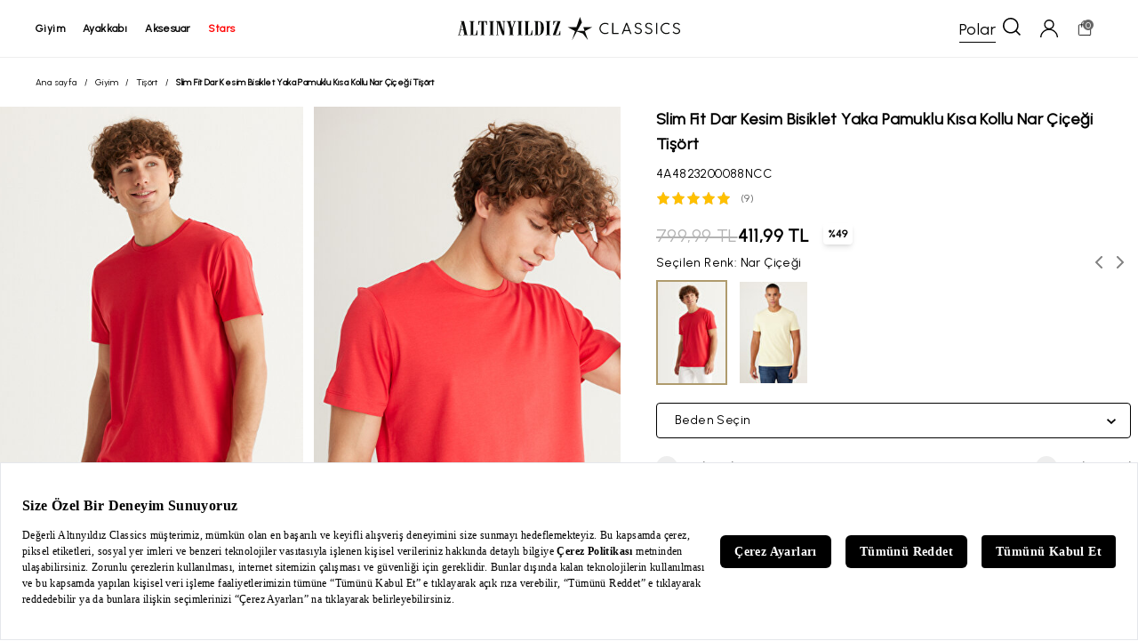

--- FILE ---
content_type: text/html; charset=utf-8
request_url: https://www.altinyildizclassics.com/erkek-slim-fit-dar-kesim-bisiklet-yaka-pamuklu-kisa-kollu-nar-cicegi-tisort-p
body_size: 82319
content:
<!DOCTYPE html><html lang=tr class=html-product-details-page><head><title>Slim Fit Dar Kesim Bisiklet Yaka Pamuklu K&#x131;sa Kollu Nar &#xC7;i&#xE7;e&#x11F;i Ti&#x15F;&#xF6;rt | Alt&#x131;ny&#x131;ld&#x131;z Classics</title><meta charset=UTF-8><meta name=description content="Slim Fit Dar Kesim Bisiklet Yaka Pamuklu Kısa Kollu Nar Çiçeği Tişört En İyi Fiyatlar ve Farklı Ödeme Seçenekleriyle Altınyıldız Classics'de!"><meta name=keywords content=""><meta name=generator content=nopCommerce><meta name=viewport content="width=device-width, initial-scale=1"><meta name=google-site-verification content=kGjffyl5JNltaKcqYyUdPJbZUS0314bAV9par-wEZBI><meta name=robots content=index,follow><script src=https://bundles.efilli.com/altinyildizclassics.com.prod.js></script><link rel=preconnect href=https://fonts.googleapis.com><link rel=preconnect href=https://fonts.gstatic.com crossorigin><link href="https://fonts.googleapis.com/css2?family=Urbanist&amp;display=swap" rel=stylesheet><script>(function(n,t,i,r,u){n[r]=n[r]||[];n[r].push({"gtm.start":(new Date).getTime(),event:"gtm.js"});var e=t.getElementsByTagName(i)[0],f=t.createElement(i),o=r!="dataLayer"?"&l="+r:"";f.async=!0;f.src="https://www.googletagmanager.com/gtm.js?id="+u+o;e.parentNode.insertBefore(f,e)})(window,document,"script","dataLayer","GTM-T5333V9")</script><script>(function(){function n(){var n={};return window.location.href.replace(/[?&]+([^=&]+)=([^&]*)/gi,function(t,i,r){n[i]=r}),n}function t(n,t,i){var f,r,u;i?(f="domain="+location.hostname.replace(/^www\./i,"")+";",r=new Date,r.setTime(r.getTime()+864e5*i),u="; expires="+r.toGMTString()):u="";document.cookie=n+"="+t+u+"; SameSite=Lax;secure; path=/;"+f}n().pid&&"Hopi"==n().pid&&(t("hp_lastclick",n().pid,30),n().hopid&&t("hopid",n().hopid,30))})()</script><script>(function(n,t){window[n]||function(){var i=window[n]=function(){return i.q.push(arguments)};i.q=[];i.a=t||{}}()})("ci360",{tenantId:"fea75f1f2700016739a56160"})</script><script async data-efname=ci360 src=https://execution-ci360.altinyildizclassics.com/js/ot-all.min.js id=ob-script-async></script><script>ci360("detachIdentity")</script><script>(function(){const t=new URLSearchParams(window.location.search),n={};["utm_source","utm_medium","utm_campaign","utm_content","utm_influencer","utm_vitrin_user_id","utm_vitrin_product_id","utm_partner","utm_partner_id","utm_session"].forEach(i=>{const r=t.get(i);r&&(n[i]=r)});Object.keys(n).length>0&&sessionStorage.setItem("utm",JSON.stringify(n))})()</script><meta property=og:site_name content="Altınyıldız Classics"><meta property=og:url content=https://www.altinyildizclassics.com/erkek-slim-fit-dar-kesim-bisiklet-yaka-pamuklu-kisa-kollu-nar-cicegi-tisort-p><meta property=og:image content=https://images.altinyildizclassics.com/mnresize/500/750/images/4A4823200088NCC_1.jpg><meta property=og:description content="Slim Fit Dar Kesim Bisiklet Yaka Pamuklu Kısa Kollu Nar Çiçeği Tişört En İyi Fiyatlar ve Farklı Ödeme Seçenekleriyle Altınyıldız Classics'de!"><meta property=og:title content="Slim Fit Dar Kesim Bisiklet Yaka Pamuklu Kısa Kollu Nar Çiçeği Tişört"><meta property=og:type content=product><meta property=twitter:card content=summary><meta property=twitter:site content="Altınyıldız Classics"><meta property=twitter:title content="Slim Fit Dar Kesim Bisiklet Yaka Pamuklu Kısa Kollu Nar Çiçeği Tişört"><meta property=twitter:description content="Slim Fit Dar Kesim Bisiklet Yaka Pamuklu Kısa Kollu Nar Çiçeği Tişört En İyi Fiyatlar ve Farklı Ödeme Seçenekleriyle Altınyıldız Classics'de!"><meta property=twitter:image content=4A4823200088NCC_1.jpg><meta property=twitter:url content=https://www.altinyildizclassics.com/erkek-slim-fit-dar-kesim-bisiklet-yaka-pamuklu-kisa-kollu-nar-cicegi-tisort-p><link rel=canonical href=https://www.altinyildizclassics.com/erkek-slim-fit-dar-kesim-bisiklet-yaka-pamuklu-kisa-kollu-nar-cicegi-tisort-p><link rel="shortcut icon" href=/icons/icons_0/favicon.ico><script>var google_tag_params={ecomm_pagetype:"product",ecomm_pcat:["Giyim&#x27;,&#x27;Ti&#x15F;&#xF6;rt"],ecomm_prodid:["4A4823200088NCC"],ecomm_pname:["Slim Fit Dar Kesim Bisiklet Yaka Pamuklu K&#x131;sa Kollu Nar &#xC7;i&#xE7;e&#x11F;i Ti&#x15F;&#xF6;rt"]}</script><script type=application/ld+json>{"@context":"https://schema.org/","@type":"Product","name":"Slim Fit Dar Kesim Bisiklet Yaka Pamuklu Kısa Kollu Nar Çiçeği Tişört","image":["https://images.altinyildizclassics.com/mnresize/460/690/images/4A4823200088NCC_1.jpg","https://images.altinyildizclassics.com/mnresize/460/690/images/4A4823200088NCC_2.jpg","https://images.altinyildizclassics.com/mnresize/460/690/images/4A4823200088NCC_3.jpg","https://images.altinyildizclassics.com/mnresize/460/690/images/4A4823200088NCC_4.jpg","https://images.altinyildizclassics.com/mnresize/460/690/images/4A4823200088NCC_5.jpg"],"description":"Slim Fit Dar Kesim Bisiklet Yaka Pamuklu Kısa Kollu Nar Çiçeği Tişört En İyi Fiyatlar ve Farklı Ödeme Seçenekleriyle Altınyıldız Classics'de!","brand":{"@type":"Brand","name":"Altınyıldız Classics"},"sku":"4A4823200088NCC","offers":{"@type":"Offer","url":"'https://www.altinyildizclassics.com/'erkek-slim-fit-dar-kesim-bisiklet-yaka-pamuklu-kisa-kollu-nar-cicegi-tisort-p","priceCurrency":"TRY","price":"799.99","availability":"https://schema.org/InStock","itemCondition":"https://schema.org/NewCondition"}}</script><script>(function(){localStorage.isAuthenticated="False"})()</script><link rel=stylesheet href="/Themes/BrTheme/Content/app/dist/app.css?v=0.11.80"><body><svg xmlns=http://www.w3.org/2000/svg xmlns:xlink=http://www.w3.org/1999/xlink width=0 height=0><symbol id=account viewBox="0 0 15 15"><g fill-rule=evenodd><g fill-rule=nonzero><g><path d="M7.53 0c2.327 0 4.225 1.883 4.225 4.19 0 1.64-1.04 3.158-2.571 3.826C12.55 8.806 14.939 11.66 15 15h-.98c-.183-3.4-3-6.134-6.49-6.134-3.55 0-6.367 2.733-6.49 6.134H0c.122-3.34 2.51-6.194 5.816-6.984-1.53-.668-2.51-2.186-2.51-3.826C3.306 1.883 5.204 0 7.531 0zm0 1.032c-1.775 0-3.244 1.397-3.244 3.158s1.47 3.158 3.245 3.158c1.775 0 3.183-1.397 3.183-3.158 0-1.76-1.408-3.158-3.183-3.158z" transform="translate(-556.000000, -499.000000) translate(200.000000, 447.000000) translate(356.000000, 52.000000)" /></g></g></g></symbol><symbol id=ac-star x=0px y=0px viewBox="0 0 483 455" style="enable-background:new 0 0 483 455" xml:space=preserve><polygon points="339.92,281.71 483,203.08 482.14,199.74 310.51,199.74 308.83,202.1 335.05,278.82 184.38,278.82 279.76,106.48
	279.89,105.03 243.05,0 239.68,0.01 171,199.74 0.48,199.74 -0.38,203.08 142.79,281.76 83.89,453.07 87.13,454.51 179.16,288.23
	299.48,330.97 395.76,454.74 398.85,453.07 " /></symbol><symbol id=address-pin viewBox="0 0 20 28"><g fill-rule=evenodd><g fill-rule=nonzero><g><path d="M10 0C4.486 0 0 4.416 0 9.844c0 1.834.516 3.623 1.493 5.176L9.43 27.612c.152.241.42.388.708.388h.006c.291-.002.56-.153.709-.399l7.736-12.714c.922-1.52 1.41-3.264 1.41-5.043C20 4.416 15.514 0 10 0zm0 1.63c4.595 0 8.339 3.69 8.339 8.214 0 1.483-.412 2.936-1.18 4.2l-7.033 11.56L2.91 14.156c-.813-1.293-1.253-2.784-1.253-4.312C1.656 5.32 5.405 1.63 10 1.63zm0 3.292c-2.757 0-5 2.208-5 4.922 0 2.696 2.207 4.922 5 4.922 2.828 0 5-2.255 5-4.922 0-2.714-2.243-4.922-5-4.922zm0 1.63c1.838 0 3.339 1.482 3.339 3.292 0 1.787-1.462 3.292-3.339 3.292-1.848 0-3.344-1.478-3.344-3.292 0-1.81 1.506-3.292 3.344-3.292z" transform="translate(-200.000000, -1826.000000) translate(200.000000, 1757.000000) translate(0.000000, 69.000000)" /></g></g></g></symbol><symbol id=back-arrow viewBox="0 0 16 14"><g fill-rule=evenodd><g fill-rule=nonzero><g><path d="M0 7L0.666 7.77 6.072 14 7.901 12.461 4.195 8.187 16 8.187 16 5.813 4.195 5.813 7.901 1.539 6.072 0 0.666 6.23z" transform="translate(-432.000000, -358.000000) translate(200.000000, 295.000000) translate(232.000000, 63.000000)" /></g></g></g></symbol><symbol id=basket viewBox="0 0 24 24"><path d="M16 10V6C16 3.791 14.209 2 12 2V2C9.791 2 8 3.791 8 6V10" stroke=currentColor stroke-linecap=round stroke-linejoin=round fill=none /><path fill-rule=evenodd clip-rule=evenodd d="M19 21H5C4.448 21 4 20.552 4 20V8C4 7.448 4.448 7 5 7H19C19.552 7 20 7.448 20 8V20C20 20.552 19.552 21 19 21Z" stroke=currentColor stroke-linecap=round stroke-linejoin=round fill=none /></symbol><symbol id=basket-2 viewBox="222.903 157.991 80.526 94"><title>C3239C31-D300-419C-9B42-BD9EE48483E5</title><g stroke=none stroke-width=1 fill-rule=evenodd transform="matrix(1, 0, 0, 1, 243.878098, 185.413559)"><g id=Assets-GUI transform="translate(-200.000000, -1481.000000)"><g id=Ürün-Detay transform="translate(200.000000, 1432.000000)"><g id=find_Size transform="translate(0.000000, 49.000000)"><g id=clothes-hanger transform="translate(5.000000, 7.000000)" fill-rule=nonzero><title>B58F168D-DC00-4049-891A-E6556B9A9922</title><g id=g-1 stroke=none stroke-width=1 fill-rule=evenodd transform="matrix(1, 0, 0, 1, -11.159998, -15.972013)"><g id=g-2 transform="translate(-900.000000, -1916.000000)"><g id=Ödeme transform="translate(200.000000, 1757.000000)"><g id=order_Summary_BlackBorder transform="translate(700.000000, 159.000000)"><g fill-rule=evenodd transform="matrix(1, 0, 0, 1, -1.311711, -1.000999)"><g><g><g transform="translate(-1140.000000, -833.000000) translate(200.000000, 786.000000) translate(940.000000, 47.000000)"><title>2C352858-823D-4F3C-BAB7-3ED5F24CCA0C</title><g id=g-3 stroke=none stroke-width=1 fill-rule=evenodd transform="matrix(1, 0, 0, 1, -1.096023, 0.313153)"><g id=g-4 transform="translate(-264.000000, -1916.000000)"><g id=g-5 transform="translate(200.000000, 1757.000000)"><g id=inBasket_Products_BlackBorder transform="translate(64.000000, 159.000000)"><g id=shopping-bag transform="matrix(5.158867, 0, 0, 5.158867, -8.321312, -17.06251)" fill-rule=nonzero><path d="M13.9878613,17.2444306 L12.9589017,5.04912919 C12.9308208,4.71608612 12.6685434,4.46098565 12.3543931,4.46098565 L10.2324624,4.46098565 L10.2324624,3.44247847 C10.2324624,1.54429665 8.78147977,0 6.99797688,0 C5.21455491,0 3.7637341,1.54429665 3.7637341,3.44247847 L3.7637341,4.46098565 L1.64034682,4.46098565 C1.32619653,4.46098565 1.06391908,4.71608612 1.03583815,5.04912919 L0.00283236994,17.2924019 C-0.0123815029,17.4730909 0.0444277457,17.6521435 0.159421965,17.7859809 C0.274416185,17.9198182 0.43699422,17.9960383 0.60734104,17.9960383 L13.3874798,17.9960383 C13.3879653,17.9960383 13.3886127,17.9960383 13.3890983,17.9960383 C13.7243699,17.9960383 13.9960347,17.7068325 13.9960347,17.3501053 C13.9960347,17.3141914 13.9932023,17.2787943 13.9878613,17.2444306 Z M4.97760694,3.44247847 C4.97760694,2.25663158 5.88396532,1.29186603 6.9980578,1.29186603 C8.11223121,1.29186603 9.01867052,2.25663158 9.01867052,3.44247847 L9.01867052,4.46098565 L4.97760694,4.46098565 L4.97760694,3.44247847 Z M1.27124855,16.7042584 L2.19524855,5.75285167 L3.7637341,5.75285167 L3.7637341,6.90795215 C3.7637341,7.26467943 4.03539884,7.55388517 4.37067052,7.55388517 C4.7059422,7.55388517 4.97760694,7.26467943 4.97760694,6.90795215 L4.97760694,5.75285167 L9.01867052,5.75285167 L9.01867052,6.90795215 C9.01867052,7.26467943 9.29033526,7.55388517 9.62560694,7.55388517 C9.96087861,7.55388517 10.2325434,7.26467943 10.2325434,6.90795215 L10.2325434,5.75285167 L11.7995723,5.75285167 L12.7235723,16.7042584 L1.27124855,16.7042584 L1.27124855,16.7042584 Z" id=Shape /></g></g></g></g></g></g></g></g></g></g></g></g></g></g></g></g></g></g></symbol><symbol id=check viewBox="0 0 20 20"><g fill-rule=evenodd><g fill=#FFF fill-rule=nonzero stroke=#000><g><path d="M16.347.716l2.972 2.25L8.217 19.27.685 13.165l2.23-3.046 4.496 3.678L16.347.716z" transform="translate(-647.000000, -1326.000000) translate(200.000000, 1273.000000) translate(447.000000, 53.000000)" /></g></g></g></symbol><symbol id=chevron-down viewBox="0 0 10 6"><g fill-rule=evenodd><g fill-rule=nonzero><g><path d="M5 0L4.45 0.506 0 4.61 1.099 6 5 2.401 8.901 6 10 4.61 5.55 0.506z" transform="translate(-282.000000, -362.000000) translate(200.000000, 295.000000) translate(82.000000, 67.000000) translate(5.000000, 3.000000) scale(1, -1) translate(-5.000000, -3.000000)" /></g></g></g></symbol><symbol id=chevron-left viewBox="0 0 6 10"><g fill-rule=evenodd><g fill-rule=nonzero><g><path d="M3 2L2.45 2.506 -2 6.61 -0.901 8 3 4.401 6.901 8 8 6.61 3.55 2.506z" transform="translate(-226.000000, -360.000000) translate(200.000000, 295.000000) translate(26.000000, 65.000000) translate(3.000000, 5.000000) scale(-1, 1) rotate(-270.000000) translate(-3.000000, -5.000000)" /></g></g></g></symbol><symbol id=chevron-right viewBox="0 0 6 10"><g fill-rule=evenodd><g fill-rule=nonzero><g><path d="M3 2L2.45 2.506 -2 6.61 -0.901 8 3 4.401 6.901 8 8 6.61 3.55 2.506z" transform="translate(-200.000000, -360.000000) translate(200.000000, 295.000000) translate(0.000000, 65.000000) translate(3.000000, 5.000000) rotate(-270.000000) translate(-3.000000, -5.000000)" /></g></g></g></symbol><symbol id=chevron-up viewBox="0 0 10 6"><g fill-rule=evenodd><g fill-rule=nonzero><g><path d="M5 0L4.45 0.506 0 4.61 1.099 6 5 2.401 8.901 6 10 4.61 5.55 0.506z" transform="translate(-252.000000, -362.000000) translate(200.000000, 295.000000) translate(52.000000, 67.000000)" /></g></g></g></symbol><symbol id=close viewBox="0 0 13 13"><g fill-rule=evenodd><g fill-rule=nonzero><g><path d="M11.611 0L6.5 5.111 1.389 0 0 1.389 5.111 6.5 0 11.611 1.389 13 6.5 7.889 11.611 13 13 11.611 7.889 6.5 13 1.389z" transform="translate(-692.000000, -359.000000) translate(200.000000, 295.000000) translate(492.000000, 64.000000)" /></g></g></g></symbol><symbol id=credit-card viewBox="237.582 177.484 58.057 46.871"><title>C3239C31-D300-419C-9B42-BD9EE48483E5</title><g stroke=none stroke-width=1 fill-rule=evenodd transform="matrix(1, 0, 0, 1, 243.878098, 185.413559)"><g id=Assets-GUI transform="translate(-200.000000, -1481.000000)"><g id=Ürün-Detay transform="translate(200.000000, 1432.000000)"><g id=find_Size transform="translate(0.000000, 49.000000)"><g id=clothes-hanger transform="translate(5.000000, 7.000000)" fill-rule=nonzero><title>B58F168D-DC00-4049-891A-E6556B9A9922</title><g id=g-1 stroke=none stroke-width=1 fill-rule=evenodd transform="matrix(1, 0, 0, 1, -11.159998, -15.972013)"><g id=g-2 transform="translate(-900.000000, -1916.000000)"><g id=Ödeme transform="translate(200.000000, 1757.000000)"><g id=order_Summary_BlackBorder transform="translate(700.000000, 159.000000)"><g fill-rule=evenodd transform="matrix(1, 0, 0, 1, -1.311711, -1.000999)"><g><g><g transform="translate(-1140.000000, -833.000000) translate(200.000000, 786.000000) translate(940.000000, 47.000000)"><title>2C352858-823D-4F3C-BAB7-3ED5F24CCA0C</title><g id=g-3 stroke=none stroke-width=1 fill-rule=evenodd transform="matrix(1, 0, 0, 1, -1.096023, 0.313153)"><g id=g-4 transform="translate(-264.000000, -1916.000000)"><g id=g-5 transform="translate(200.000000, 1757.000000)"><g id=inBasket_Products_BlackBorder transform="translate(64.000000, 159.000000)"><g fill-rule=evenodd transform="matrix(1, 0, 0, 1, 7.793294, 3.800616)"><g><g><g transform="translate(-200.000000, -835.000000) translate(200.000000, 786.000000) translate(0.000000, 49.000000)"><title>C3239C31-D300-419C-9B42-BD9EE48483E5</title><g fill-rule=evenodd transform="matrix(1, 0, 0, 1, -6.344975, 0.113778)"><g><g><g transform="translate(-1288.000000, -833.000000) translate(200.000000, 786.000000) translate(1088.000000, 47.000000)"><title>B2202D3B-3A40-4B85-81BC-594FAB501CBA</title><g id=g-6 stroke=none stroke-width=1 fill-rule=evenodd transform="matrix(1, 0, 0, 1, 6.067307, 0.587157)"><g id=g-7 transform="translate(-688.000000, -1916.000000)"><g id=g-8 transform="translate(200.000000, 1757.000000)"><g id=payment_Info_BlackBorder transform="translate(488.000000, 159.000000)"><g id=credit-card transform="translate(12.000000, 14.000000)" fill-rule=nonzero><path d="M 38.285 -16.232 L -14.429 -16.232 C -15.535 -16.232 -16.432 -15.294 -16.432 -14.137 L -16.432 -3.941 L -16.432 1.803 L -16.432 26.937 C -16.432 28.095 -15.535 29.032 -14.429 29.032 L 38.285 29.032 C 39.391 29.032 40.288 28.095 40.288 26.937 L 40.288 1.803 L 40.288 -3.941 L 40.288 -14.137 C 40.288 -15.294 39.391 -16.232 38.285 -16.232 Z M 36.281 -12.042 L 36.281 -6.036 L -12.424 -6.036 L -12.424 -12.042 L 36.281 -12.042 Z M -12.424 24.842 L -12.424 3.898 L 36.281 3.898 L 36.281 24.842 L -12.424 24.842 L -12.424 24.842 Z" id=Shape /><path d="M 7.718 8.62 L -7.513 8.62 C -8.62 8.62 -9.518 9.559 -9.518 10.714 C -9.518 11.872 -8.62 12.809 -7.513 12.809 L 7.718 12.809 C 8.825 12.809 9.723 11.872 9.723 10.714 C 9.723 9.559 8.825 8.62 7.718 8.62 Z" id=Path /></g></g></g></g></g></g></g></g></g></g></g></g></g></g></g></g></g></g></g></g></g></g></g></g></g></g></g></g></g></g></symbol><symbol id=credit-cards viewBox="237.582 177.484 53.188 42.709"><title>C3239C31-D300-419C-9B42-BD9EE48483E5</title><g fill-rule=evenodd transform="matrix(1, 0, 0, 1, 242.63028, 176.536575)"><g><g><g transform="translate(-696.000000, -833.000000) translate(200.000000, 786.000000) translate(496.000000, 47.000000)"><path fill-rule=nonzero d="M 6.86 1.278 C 5.107 1.278 3.669 2.77 3.669 4.578 L 3.669 10.018 L -1.615 10.018 C -3.371 10.018 -4.807 11.5 -4.807 13.312 L -4.807 40.146 C -4.807 41.956 -3.371 43.445 -1.618 43.445 L 36.237 43.445 C 37.99 43.445 39.434 41.956 39.434 40.146 L 39.434 34.705 L 44.708 34.705 C 46.462 34.705 47.901 33.225 47.901 31.414 L 47.901 4.578 C 47.901 2.77 46.462 1.278 44.708 1.278 L 6.86 1.278 Z M 6.86 3.217 L 44.709 3.217 C 45.455 3.217 46.025 3.81 46.025 4.578 L 46.025 31.414 C 46.025 32.183 45.455 32.766 44.709 32.766 L 39.439 32.766 L 39.439 13.309 C 39.439 13.084 39.412 12.866 39.37 12.656 C 39.114 11.37 38.126 10.349 36.88 10.085 C 36.672 10.041 36.459 10.018 36.24 10.018 L 5.551 10.018 L 5.551 4.578 C 5.551 3.813 6.117 3.217 6.86 3.217 Z M -1.612 11.957 L 36.24 11.957 C 36.983 11.957 37.557 12.547 37.557 13.315 L 37.557 18.124 L -2.922 18.124 L -2.922 13.309 C -2.922 12.543 -2.358 11.957 -1.612 11.957 Z M -2.925 20.067 L 37.555 20.067 L 37.555 23.771 L -2.925 23.771 L -2.925 20.067 Z M -2.925 25.712 L 37.555 25.712 L 37.555 40.146 C 37.555 40.915 36.983 41.505 36.237 41.505 L -1.611 41.505 C -2.356 41.505 -2.922 40.915 -2.922 40.146 L -2.922 25.712 Z M 24.773 29.912 C 24.254 29.912 23.834 30.349 23.837 30.887 L 23.837 35.907 C 23.837 36.442 24.256 36.875 24.773 36.878 L 31.554 36.878 C 32.07 36.878 32.489 36.442 32.492 35.907 L 32.492 30.885 C 32.492 30.628 32.395 30.382 32.219 30.2 C 32.041 30.015 31.802 29.912 31.554 29.912 L 24.773 29.912 Z M 3.102 30.713 C 2.582 30.713 2.161 31.148 2.161 31.682 C 2.161 32.218 2.582 32.653 3.102 32.653 L 12.963 32.653 C 13.483 32.653 13.904 32.218 13.904 31.682 C 13.904 31.148 13.483 30.713 12.963 30.713 L 3.102 30.713 Z M 25.72 31.851 L 30.61 31.851 L 30.61 34.936 L 25.72 34.936 L 25.72 31.851 Z M 3.102 35.079 C 2.76 35.072 2.443 35.254 2.27 35.557 C 2.098 35.861 2.098 36.236 2.27 36.54 C 2.443 36.843 2.76 37.025 3.102 37.017 L 7.317 37.017 C 7.659 37.025 7.975 36.843 8.146 36.54 C 8.32 36.236 8.32 35.861 8.146 35.557 C 7.975 35.254 7.656 35.072 7.317 35.079 L 3.099 35.079 Z" /></g></g></g></g></symbol><symbol id=delete x=0px y=0px viewBox="0 0 512 512" style="enable-background:new 0 0 512 512" xml:space=preserve><g><g><path d="M408.299,98.512l-32.643,371.975H136.344L103.708,98.512l-41.354,3.625l33.232,378.721
			C97.335,498.314,112.481,512,130.076,512h251.849c17.588,0,32.74-13.679,34.518-31.391l33.211-378.472L408.299,98.512z" /></g></g><g><g><path d="M332.108,0H179.892c-19.076,0-34.595,15.519-34.595,34.595v65.73h41.513V41.513h138.378v58.811h41.513v-65.73
			C366.703,15.519,351.184,0,332.108,0z" /></g></g><g><g><path d="M477.405,79.568H34.595c-11.465,0-20.757,9.292-20.757,20.757s9.292,20.757,20.757,20.757h442.811
			c11.465,0,20.757-9.292,20.757-20.757S488.87,79.568,477.405,79.568z" /></g></g><g>
</g><g>
</g><g>
</g><g>
</g><g>
</g><g>
</g><g>
</g><g>
</g><g>
</g><g>
</g><g>
</g><g>
</g><g>
</g><g>
</g><g>
</g></symbol><symbol id=edit style="enable-background:new 0 0 24 24" viewBox="0 0 24 24" xml:space=preserve><path d="M19.607,18.746c0,0.881-0.716,1.624-1.597,1.624H5.231c-0.881,0-1.597-0.743-1.597-1.624V5.967  c0-0.881,0.716-1.571,1.597-1.571h7.454V3.332H5.231c-1.468,0-2.662,1.168-2.662,2.636v12.778c0,1.468,1.194,2.688,2.662,2.688  h12.778c1.468,0,2.662-1.221,2.662-2.688v-7.428h-1.065V18.746z" /><path d="M20.807,3.17c-0.804-0.805-2.207-0.805-3.012,0l-7.143,7.143c-0.068,0.068-0.117,0.154-0.14,0.247L9.76,13.571  c-0.045,0.181,0.008,0.373,0.14,0.506c0.101,0.101,0.237,0.156,0.376,0.156c0.043,0,0.086-0.005,0.129-0.016l3.012-0.753  c0.094-0.023,0.179-0.072,0.247-0.14l7.143-7.143c0.402-0.402,0.624-0.937,0.624-1.506S21.21,3.572,20.807,3.17z M13.016,12.467  l-2.008,0.502l0.502-2.008l5.909-5.909l1.506,1.506L13.016,12.467z M20.054,5.428l-0.376,0.376l-1.506-1.506l0.376-0.376  c0.402-0.402,1.104-0.402,1.506,0c0.201,0.201,0.312,0.468,0.312,0.753C20.366,4.96,20.255,5.227,20.054,5.428z" /></symbol><symbol id=facebook style="enable-background:new 0 0 24 24" viewBox="0 0 24 24"><path d="m15.997 3.985h2.191v-3.816c-.378-.052-1.678-.169-3.192-.169-3.159 0-5.323 1.987-5.323 5.639v3.361h-3.486v4.266h3.486v10.734h4.274v-10.733h3.345l.531-4.266h-3.877v-2.939c.001-1.233.333-2.077 2.051-2.077z" /></symbol><symbol id=filter viewBox="0 0 17 15"><g fill-rule=evenodd><g fill-rule=nonzero><g><g><path d="M4.928 0c-.986 0-1.824.675-2.095 1.6H.591C.246 1.6 0 1.875 0 2.225s.271.625.616.625h2.242c.246.925 1.109 1.6 2.094 1.6 1.01 0 1.848-.675 2.119-1.6h9.091c.345 0 .616-.275.616-.625s-.27-.625-.616-.625H7.071C6.775.675 5.938 0 4.928 0zm.024 1.25c.518 0 .961.425.961.975s-.443.975-.96.975c-.518 0-.962-.425-.962-.975s.444-.975.961-.975zM12.343 5c-.985 0-1.823.675-2.094 1.6H.616c-.37 0-.616.275-.616.625s.271.625.616.625h9.633c.247.925 1.109 1.6 2.094 1.6 1.01 0 1.848-.675 2.12-1.6h1.7c.344 0 .615-.275.615-.625s-.27-.625-.616-.625h-1.7c-.27-.925-1.108-1.6-2.119-1.6zm.025 1.25c.518 0 .961.425.961.975s-.443.975-.96.975c-.518 0-.962-.425-.962-.975s.42-.975.961-.975zM7.884 10.5c-.985 0-1.823.675-2.094 1.6H.616c-.37 0-.616.275-.616.625s.271.625.616.625h5.198c.247.925 1.11 1.6 2.095 1.6 1.01 0 1.848-.675 2.119-1.6h6.134c.345 0 .616-.275.616-.625s-.27-.625-.616-.625h-6.16c-.27-.925-1.108-1.6-2.118-1.6zm.025 1.25c.517 0 .96.425.96.975s-.443.975-.96.975c-.518 0-.961-.425-.961-.975.024-.55.443-.975.96-.975z" transform="translate(-390.000000, -1329.000000) translate(200.000000, 1273.000000) translate(190.000000, 56.000000)" /></g></g></g></g></symbol><symbol id=find-size viewBox="222.903 157.991 80.526 94"><title>C3239C31-D300-419C-9B42-BD9EE48483E5</title><g stroke=none stroke-width=1 fill-rule=evenodd transform="matrix(1, 0, 0, 1, 243.878098, 185.413559)"><g id=Assets-GUI transform="translate(-200.000000, -1481.000000)"><g id=Ürün-Detay transform="translate(200.000000, 1432.000000)"><g id=find_Size transform="translate(0.000000, 49.000000)"><g id=clothes-hanger transform="translate(5.000000, 7.000000)" fill-rule=nonzero><path d="M 49.648 21.924 L 16.522 4.716 L 16.522 3.435 C 16.522 1.975 17.451 0.617 18.948 -0.11 C 22.319 -1.744 24.321 -4.896 24.177 -8.332 C 23.98 -12.977 19.768 -16.754 14.587 -16.931 C 11.846 -17.024 9.251 -16.136 7.278 -14.436 C 5.305 -12.732 4.217 -10.442 4.217 -7.985 C 4.217 -6.836 5.257 -5.906 6.537 -5.906 C 7.818 -5.906 8.859 -6.836 8.859 -7.985 C 8.859 -9.301 9.44 -10.527 10.497 -11.437 C 11.551 -12.348 12.941 -12.824 14.411 -12.772 C 17.181 -12.678 19.433 -10.658 19.539 -8.175 C 19.616 -6.333 18.543 -4.644 16.737 -3.77 C 13.741 -2.314 11.88 0.446 11.88 3.435 L 11.88 4.716 L -21.247 21.924 C -23.811 23.257 -25.406 25.736 -25.406 28.393 C -25.406 32.518 -21.663 35.87 -17.066 35.87 L 45.466 35.87 C 50.066 35.87 53.806 32.518 53.806 28.393 C 53.806 25.736 52.213 23.257 49.648 21.924 L 49.648 21.924 Z M 45.466 31.711 L -17.066 31.711 C -19.105 31.711 -20.764 30.224 -20.764 28.393 C -20.764 27.214 -20.057 26.115 -18.919 25.524 L 14.2 8.318 L 47.321 25.524 C 48.458 26.115 49.164 27.214 49.164 28.393 C 49.164 30.224 47.507 31.711 45.466 31.711 L 45.466 31.711 Z" id=XMLID_1906_ /></g></g></g></g></g></symbol><symbol id=havale viewBox="0 0 20 20"><g fill-rule=nonzero><path d="M8.322 3.6H9.54v3.161l3.704-1.342v.972L9.541 7.732v.524l2.006-.709 1.698-.632v.925c0 .041-.01.062-.03.062l-3.566 1.28c-.041.02-.077.04-.108.06v5.228a4.699 4.699 0 0 0 2.485-1.064 4.67 4.67 0 0 0 1.59-2.42c.112-.442.17-.885.17-1.327h1.234c0 .998-.242 1.938-.725 2.822a5.485 5.485 0 0 1-1.39 1.758 5.885 5.885 0 0 1-1.836 1.11c-.885.339-1.8.457-2.748.354V9.675l-.2.077-2.115.755v-.971l2.315-.833v-.54a8.067 8.067 0 0 1-.818.309l-1.219.447-.1.03c-.067.021-.126.037-.178.047v-.971l2.315-.817V3.6z" /><path d="M1.95 7.839a8.21 8.21 0 0 1 3.875-5.045 8.35 8.35 0 0 1 6.325-.824c1.5.4 2.8 1.173 3.85 2.272l-.95.55 3.076 1.299.4-3.297-1.05.6A9.943 9.943 0 0 0 5 1.344C.6 3.868-1.125 9.238.75 13.783l1.45-.849a8.44 8.44 0 0 1-.25-5.095zM19.25 6.19l-1.45.85a8.144 8.144 0 0 1 .25 5.12 8.21 8.21 0 0 1-3.874 5.045 8.35 8.35 0 0 1-6.326.824c-1.5-.4-2.8-1.174-3.85-2.273l.975-.574L1.9 13.883l-.4 3.322 1-.575c3.075 3.497 8.3 4.446 12.476 2.023A9.996 9.996 0 0 0 19.25 6.19z" /></g></symbol><symbol id=heart viewBox="0 -28 512.001 512"><path d="m256 455.515625c-7.289062 0-14.316406-2.640625-19.792969-7.4375-20.683593-18.085937-40.625-35.082031-58.21875-50.074219l-.089843-.078125c-51.582032-43.957031-96.125-81.917969-127.117188-119.3125-34.644531-41.804687-50.78125-81.441406-50.78125-124.742187 0-42.070313 14.425781-80.882813 40.617188-109.292969 26.503906-28.746094 62.871093-44.578125 102.414062-44.578125 29.554688 0 56.621094 9.34375 80.445312 27.769531 12.023438 9.300781 22.921876 20.683594 32.523438 33.960938 9.605469-13.277344 20.5-24.660157 32.527344-33.960938 23.824218-18.425781 50.890625-27.769531 80.445312-27.769531 39.539063 0 75.910156 15.832031 102.414063 44.578125 26.191406 28.410156 40.613281 67.222656 40.613281 109.292969 0 43.300781-16.132812 82.9375-50.777344 124.738281-30.992187 37.398437-75.53125 75.355469-127.105468 119.308594-17.625 15.015625-37.597657 32.039062-58.328126 50.167969-5.472656 4.789062-12.503906 7.429687-19.789062 7.429687zm-112.96875-425.523437c-31.066406 0-59.605469 12.398437-80.367188 34.914062-21.070312 22.855469-32.675781 54.449219-32.675781 88.964844 0 36.417968 13.535157 68.988281 43.882813 105.605468 29.332031 35.394532 72.960937 72.574219 123.476562 115.625l.09375.078126c17.660156 15.050781 37.679688 32.113281 58.515625 50.332031 20.960938-18.253907 41.011719-35.34375 58.707031-50.417969 50.511719-43.050781 94.136719-80.222656 123.46875-115.617188 30.34375-36.617187 43.878907-69.1875 43.878907-105.605468 0-34.515625-11.605469-66.109375-32.675781-88.964844-20.757813-22.515625-49.300782-34.914062-80.363282-34.914062-22.757812 0-43.652344 7.234374-62.101562 21.5-16.441406 12.71875-27.894532 28.796874-34.609375 40.046874-3.453125 5.785157-9.53125 9.238282-16.261719 9.238282s-12.808594-3.453125-16.261719-9.238282c-6.710937-11.25-18.164062-27.328124-34.609375-40.046874-18.449218-14.265626-39.34375-21.5-62.097656-21.5zm0 0" /></symbol><symbol id=heart-filled x=0px y=0px viewBox="0 0 512 512" style="enable-background:new 0 0 512 512" xml:space=preserve><g><g><path d="M376,30c-27.783,0-53.255,8.804-75.707,26.168c-21.525,16.647-35.856,37.85-44.293,53.268
			c-8.437-15.419-22.768-36.621-44.293-53.268C189.255,38.804,163.783,30,136,30C58.468,30,0,93.417,0,177.514
			c0,90.854,72.943,153.015,183.369,247.118c18.752,15.981,40.007,34.095,62.099,53.414C248.38,480.596,252.12,482,256,482
			s7.62-1.404,10.532-3.953c22.094-19.322,43.348-37.435,62.111-53.425C439.057,330.529,512,268.368,512,177.514
			C512,93.417,453.532,30,376,30z" /></g></g></symbol><symbol id=fav-btn viewBox="0 0 20 20"><path fill-rule=evenodd clip-rule=evenodd d="M9.99967 2.41309L12.4455 7.40725L17.9163 8.21309L13.958 12.0981L14.8922 17.5864L9.99967 14.9939L5.10717 17.5864L6.04134 12.0981L2.08301 8.21309L7.55301 7.40725L9.99967 2.41309Z" stroke=currentColor stroke-linecap=round stroke-linejoin=round fill=none /></symbol><symbol id=fav-btn-active viewBox="0 0 20 20"><path d="M10 1.91309C10.1907 1.91321 10.3643 2.02211 10.4482 2.19336L12.7783 6.9502L17.9893 7.71875C18.177 7.74644 18.3328 7.87816 18.3916 8.05859C18.4503 8.23902 18.402 8.43741 18.2666 8.57031L14.4941 12.2715L15.3848 17.5029C15.4165 17.6904 15.3395 17.8796 15.1855 17.9912C15.0312 18.1027 14.8265 18.1174 14.6582 18.0283L9.99902 15.5586L5.34082 18.0283C5.1726 18.1172 4.96865 18.1027 4.81445 17.9912C4.66031 17.8797 4.5825 17.6905 4.61426 17.5029L5.50488 12.2715L1.73242 8.57031C1.59714 8.43745 1.54887 8.23893 1.60742 8.05859C1.66615 7.87829 1.82224 7.74662 2.00977 7.71875L7.21875 6.9502L9.55078 2.19336L9.58594 2.13184C9.6781 1.99621 9.83303 1.91315 10 1.91309Z" fill=url(#paint0_linear_fav_btn) /><defs><linearGradient id=paint0_linear_fav_btn x1=2.5 y1=15.5 x2=16.5 y2=3.5 gradientUnits=userSpaceOnUse><stop offset=0.2 stop-color=#A78B47 /><stop offset=0.5 stop-color=#E3C475 /><stop offset=0.8 stop-color=#A78B47 /></linearGradient></defs></symbol><g>
</g><g>
</g><g>
</g><g>
</g><g>
</g><g>
</g><g>
</g><g>
</g><g>
</g><symbol id=info viewBox="0 0 19 19"><g fill-rule=evenodd><g fill=#A20000 fill-rule=nonzero><g><g><path d="M17.65 9.5c0 .397-.028.793-.08 1.187.01-.06.016-.12.025-.18-.106.772-.31 1.529-.614 2.247l.067-.162c-.175.41-.378.808-.612 1.188-.115.185-.234.365-.363.54l-.087.12-.054.07c-.072.096.108-.138.033-.043-.067.085-.135.169-.204.252-.282.333-.59.646-.919.934-.076.068-.155.135-.236.2-.039.032-.077.064-.115.093-.038.031-.135.101.043-.034l-.095.072c-.173.13-.351.255-.533.37-.42.267-.858.497-1.315.69l.162-.067c-.718.302-1.474.509-2.247.614l.18-.024c-.787.103-1.587.103-2.375 0l.18.024c-.772-.105-1.528-.31-2.246-.614l.162.067c-.41-.175-.808-.378-1.189-.612-.184-.115-.364-.234-.54-.362l-.12-.088-.069-.054c-.097-.072.137.108.043.034-.086-.068-.169-.135-.252-.205-.333-.282-.646-.59-.935-.919-.067-.076-.135-.155-.2-.236-.031-.038-.063-.077-.092-.115-.032-.038-.102-.135.034.043l-.072-.095c-.131-.173-.255-.35-.37-.533-.268-.419-.497-.858-.69-1.315l.067.162c-.302-.718-.509-1.474-.615-2.246.01.06.016.119.025.18-.104-.788-.104-1.587 0-2.375l-.025.18c.106-.772.31-1.529.615-2.247l-.068.162c.176-.41.378-.808.613-1.188.114-.185.234-.365.362-.54l.088-.12.054-.07c.072-.097-.108.138-.034.043.068-.086.135-.169.205-.252.281-.333.59-.646.918-.934.077-.068.156-.135.237-.2.038-.032.076-.064.115-.093.038-.032.135-.101-.043.034l.094-.072c.174-.13.352-.255.534-.37.419-.267.858-.497 1.315-.69l-.163.067c.719-.302 1.475-.509 2.247-.615-.06.01-.12.016-.18.025.788-.103 1.587-.103 2.375 0l-.18-.025c.772.106 1.528.311 2.247.615l-.163-.068c.41.176.809.379 1.19.613.184.115.364.234.54.362.04.03.078.059.119.088l.07.054c.096.072-.138-.108-.043-.034.085.068.169.135.252.205.333.282.646.59.934.919.068.076.135.155.2.236.032.038.063.076.093.115.031.038.101.135-.034-.043l.072.095c.13.173.254.35.37.533.267.419.497.858.69 1.315l-.067-.162c.301.718.508 1.474.614 2.246l-.024-.18c.051.396.078.793.078 1.189 0 .353.311.69.676.675.364-.016.675-.297.675-.675-.005-1.938-.599-3.877-1.727-5.457-1.136-1.594-2.71-2.803-4.55-3.48-1.845-.68-3.928-.74-5.816-.205-1.821.518-3.494 1.594-4.698 3.057-.64.777-1.144 1.623-1.524 2.553-.372.905-.581 1.866-.658 2.838-.15 1.945.329 3.94 1.342 5.606.977 1.61 2.445 2.94 4.165 3.717.938.423 1.91.69 2.933.81.99.115 1.999.058 2.976-.14 1.862-.378 3.606-1.355 4.919-2.73 1.317-1.38 2.226-3.16 2.512-5.05.076-.504.124-1.01.126-1.52 0-.353-.31-.69-.675-.675-.367.016-.676.298-.676.676z" transform="translate(-270.000000, -1017.000000) translate(200.000000, 957.000000) translate(70.000000, 60.000000)" /><path d="M10.153 13.812v-1.884-2.99-.687c0-.353-.31-.69-.675-.675-.367.016-.676.297-.676.675v5.561c0 .353.31.69.676.675.367-.016.675-.297.675-.675zM10.153 5.753v-.608c0-.354-.31-.691-.675-.676-.367.016-.676.298-.676.676v.608c0 .353.31.69.676.675.367-.016.675-.297.675-.675z" transform="translate(-270.000000, -1017.000000) translate(200.000000, 957.000000) translate(70.000000, 60.000000)" /></g></g></g></g></symbol><symbol id=info-filled viewBox="0 0 19 19"><g fill-rule=evenodd><g><g><g transform="translate(-309.000000, -1017.000000) translate(200.000000, 957.000000) translate(109.000000, 60.000000)"><rect width=19 height=19 fill=#A20000 rx=9.5 /><path fill=#FFF fill-rule=nonzero d="M10.153 13.812v-1.884-2.99-.687c0-.353-.31-.69-.675-.675-.367.016-.676.297-.676.675v5.561c0 .353.31.69.676.675.367-.016.675-.297.675-.675zM10.153 5.753v-.608c0-.354-.31-.691-.675-.676-.367.016-.676.298-.676.676v.608c0 .353.31.69.676.675.367-.016.675-.297.675-.675z" /></g></g></g></g></symbol><symbol id=in-order viewBox="0 0 30 30"><g fill-rule=evenodd><g fill-rule=nonzero><g><path d="M25.81 14.296c-.145-.194-.372-.308-.613-.308H4.806c-.241 0-.468.114-.612.308l-4.04 5.465c-.17.227-.202.531-.082.79.12.257.371.428.654.442l3.532.2v5.37c-.008.355.228.67.57.76l9.976 2.651c.128.035.264.035.392 0l9.977-2.65c.336-.09.57-.396.57-.746V21.19l3.53-.2c.284-.015.535-.186.655-.444s.088-.562-.082-.79l-4.037-5.46zM5.19 15.53h8.432l-2.776 4.487-8.615-.483 2.96-4.004zm.612 5.748l5.427.308h.042c.264 0 .51-.138.65-.364l2.313-3.76v10.753l-8.447-2.243.015-4.694zm18.409 4.694l-8.447 2.243V17.461l2.33 3.767c.139.225.384.363.648.363h.043l5.426-.308v4.688zm.597-10.445l2.96 4.007-8.616.483-2.776-4.49h8.432zM10.917.008c.413-.06.798.221.866.635.092.564.5 2.154 1.25 2.752 1.16.905 2.78.905 3.941 0 .744-.588 1.148-2.182 1.243-2.746.068-.413.453-.696.866-.635.618.092 1.224.25 1.808.475 2.047.783 3.957 1.887 5.66 3.273.272.223.359.604.21.925L24.88 8.832c-.121.28-.395.46-.698.462h-2.824v3.064c0 .425-.343.77-.766.77-.422 0-.765-.345-.765-.77V9.14c0-.766.617-1.387 1.378-1.387h2.488l1.417-3.137c-1.458-1.119-3.066-2.022-4.778-2.681-.258-.1-.521-.183-.79-.25-.232.86-.719 2.2-1.637 2.93-1.711 1.335-4.103 1.335-5.814 0-.922-.733-1.411-2.076-1.644-2.936-.268.067-.532.15-.79.25-1.71.659-3.32 1.562-4.777 2.68l1.43 3.144h2.487c.761 0 1.378.621 1.378 1.387v3.215c0 .425-.343.77-.765.77-.423 0-.766-.345-.766-.77v-3.06H5.82c-.303-.002-.577-.183-.698-.463L3.239 4.705c-.149-.32-.062-.702.21-.924C5.152 2.386 7.062 1.273 9.11.483 9.693.259 10.299.1 10.917.008z" transform="translate(-200.000000, -1011.000000) translate(200.000000, 957.000000) translate(0.000000, 54.000000)" /></g></g></g></symbol><symbol id=instagram viewBox="0 0 512.00096 512.00096"><path d="m373.40625 0h-234.8125c-76.421875 0-138.59375 62.171875-138.59375 138.59375v234.816406c0 76.417969 62.171875 138.589844 138.59375 138.589844h234.816406c76.417969 0 138.589844-62.171875 138.589844-138.589844v-234.816406c0-76.421875-62.171875-138.59375-138.59375-138.59375zm108.578125 373.410156c0 59.867188-48.707031 108.574219-108.578125 108.574219h-234.8125c-59.871094 0-108.578125-48.707031-108.578125-108.574219v-234.816406c0-59.871094 48.707031-108.578125 108.578125-108.578125h234.816406c59.867188 0 108.574219 48.707031 108.574219 108.578125zm0 0" /><path d="m256 116.003906c-77.195312 0-139.996094 62.800782-139.996094 139.996094s62.800782 139.996094 139.996094 139.996094 139.996094-62.800782 139.996094-139.996094-62.800782-139.996094-139.996094-139.996094zm0 249.976563c-60.640625 0-109.980469-49.335938-109.980469-109.980469 0-60.640625 49.339844-109.980469 109.980469-109.980469 60.644531 0 109.980469 49.339844 109.980469 109.980469 0 60.644531-49.335938 109.980469-109.980469 109.980469zm0 0" /><path d="m399.34375 66.285156c-22.8125 0-41.367188 18.558594-41.367188 41.367188 0 22.8125 18.554688 41.371094 41.367188 41.371094s41.371094-18.558594 41.371094-41.371094-18.558594-41.367188-41.371094-41.367188zm0 52.71875c-6.257812 0-11.351562-5.09375-11.351562-11.351562 0-6.261719 5.09375-11.351563 11.351562-11.351563 6.261719 0 11.355469 5.089844 11.355469 11.351563 0 6.257812-5.09375 11.351562-11.355469 11.351562zm0 0" /></symbol><symbol id=key data-name="Layer 1" viewBox="0 0 118.74 122.88"><title>door-key</title><path d=M70,9.81c.14.13.27.26.4.4a34.29,34.29,0,0,1-.21,48.19l-.06.07L100,88.38h0L111.62,100h0l7.12,7.12-11.62,11.61L100,111.62,88.74,122.88,77.12,111.26,88.38,100l-6.14-6.14-13,13L57.65,95.21l13-13L58.47,70.09l-.07.06A34.22,34.22,0,0,1,10,21.75L21.75,10A34.28,34.28,0,0,1,70,9.81ZM61.31,34.2a15.32,15.32,0,0,0-4.47-10.87h0a15.45,15.45,0,0,0-21.76,0L23.32,35.07A15.39,15.39,0,0,0,45.08,56.83L56.83,45.08A15.35,15.35,0,0,0,61.31,34.2Z /></symbol><symbol id=logo viewBox="0 0 246 25"><g fill-rule=evenodd><g fill=#0A0B09><g><g><path d="M244.775 8.867l1.006-.757-.097-.124c-.412-.53-.927-.956-1.53-1.267-.603-.312-1.337-.47-2.18-.47-.528 0-1.026.079-1.48.236-.454.156-.856.376-1.19.651-.338.277-.61.614-.808.998-.2.388-.3.816-.3 1.272 0 .535.106.991.32 1.36.21.363.489.674.827.923.333.246.712.454 1.129.62.405.162.828.31 1.252.441.399.13.784.261 1.154.395.358.13.682.291.96.48.269.18.486.402.647.658.156.249.235.562.235.93 0 .355-.07.677-.21.962-.139.288-.334.534-.577.736-.245.202-.538.362-.875.475-.338.112-.709.17-1.102.17-.662 0-1.26-.138-1.78-.41-.52-.272-.973-.676-1.346-1.202l-.094-.131-1.056.787.096.125c.468.616 1.056 1.113 1.745 1.476.693.365 1.513.55 2.435.55.583 0 1.13-.094 1.623-.278.495-.185.927-.438 1.283-.75.36-.318.642-.692.84-1.115.198-.425.298-.887.298-1.372 0-.553-.107-1.03-.319-1.414-.21-.38-.49-.706-.834-.972-.34-.262-.728-.48-1.157-.647-.418-.163-.845-.316-1.268-.457-.388-.13-.765-.259-1.132-.388-.354-.125-.672-.276-.945-.448-.263-.165-.474-.37-.626-.609-.15-.233-.227-.526-.227-.872 0-.299.062-.573.183-.814.123-.244.297-.457.517-.63.224-.177.491-.319.795-.42.306-.103.637-.155.986-.155.616 0 1.15.115 1.588.34.438.224.815.556 1.12.987l.094.13zm-10.628 8.983c.053-.033.1-.074.154-.108V16.19c-.24.22-.496.427-.784.605-.779.484-1.702.728-2.747.728-.72 0-1.398-.135-2.014-.4-.62-.267-1.165-.631-1.621-1.084-.458-.453-.822-.99-1.085-1.595-.263-.602-.396-1.256-.396-1.945 0-.688.133-1.345.396-1.953.263-.61.628-1.149 1.085-1.602.455-.453 1-.817 1.62-1.084.617-.265 1.295-.4 2.015-.4.956 0 1.827.235 2.589.696.349.212.66.457.942.73V7.323c-.107-.071-.21-.15-.324-.214-.47-.268-.982-.481-1.52-.633-.541-.15-1.108-.228-1.687-.228-.885 0-1.724.166-2.498.492-.77.325-1.454.776-2.033 1.34-.58.565-1.042 1.232-1.377 1.983-.335.754-.506 1.573-.506 2.436s.171 1.682.506 2.436c.334.75.797 1.418 1.377 1.982.58.565 1.264 1.016 2.033 1.34.774.327 1.614.493 2.498.493.623 0 1.226-.079 1.794-.234.568-.155 1.099-.38 1.583-.667zm-14.686.883h1.264V6.265h-1.264v12.468zm-10.492-8.432c-.15-.233-.225-.526-.225-.872 0-.299.061-.573.183-.814.123-.244.296-.457.516-.63.224-.177.491-.319.796-.42.304-.103.636-.155.984-.155.617 0 1.15.115 1.589.34.437.224.814.556 1.121.987l.093.13 1.006-.757-.097-.124c-.412-.53-.928-.956-1.529-1.267-.604-.312-1.339-.47-2.183-.47-.526 0-1.023.079-1.477.236-.455.156-.856.376-1.191.651-.338.277-.61.614-.808.998-.2.388-.302.816-.302 1.272 0 .535.109.991.323 1.36.21.363.488.674.826.923.333.246.712.454 1.128.62.406.162.83.31 1.253.441.399.13.784.261 1.155.395.358.13.681.291.959.48.269.18.487.402.647.658.156.249.235.562.235.93 0 .355-.071.677-.21.962-.14.288-.333.534-.577.736-.244.202-.54.362-.876.475-.337.112-.708.17-1.1.17-.663 0-1.261-.138-1.78-.41-.521-.272-.974-.676-1.348-1.202l-.092-.131-1.056.787.095.125c.468.616 1.056 1.113 1.746 1.476.692.365 1.511.55 2.434.55.583 0 1.129-.094 1.624-.278.494-.185.926-.438 1.282-.75.36-.318.643-.692.84-1.115.198-.425.299-.887.299-1.372 0-.553-.108-1.03-.32-1.414-.21-.38-.49-.706-.834-.972-.34-.262-.728-.48-1.157-.647-.419-.163-.845-.316-1.267-.457-.39-.13-.766-.259-1.133-.388-.354-.125-.672-.276-.945-.448-.263-.165-.473-.37-.627-.609zm-11.598 0c-.15-.233-.226-.526-.226-.872 0-.299.062-.573.184-.814.122-.244.296-.457.516-.63.224-.177.491-.319.796-.42.305-.103.636-.155.984-.155.617 0 1.152.115 1.589.34.438.224.815.556 1.121.987l.093.13 1.006-.757-.096-.124c-.413-.53-.928-.956-1.53-1.267-.603-.312-1.339-.47-2.183-.47-.526 0-1.024.079-1.477.236-.455.156-.855.376-1.191.651-.339.277-.61.614-.808.998-.2.388-.3.816-.3 1.272 0 .535.108.991.321 1.36.21.363.488.674.826.923.333.246.713.454 1.128.62.407.162.829.31 1.253.441.398.13.784.261 1.155.395.358.13.68.291.958.48.27.18.488.402.648.658.156.249.235.562.235.93 0 .355-.07.677-.21.962-.14.288-.334.534-.577.736-.245.202-.54.362-.876.475-.337.112-.707.17-1.101.17-.661 0-1.26-.138-1.78-.41-.52-.272-.974-.676-1.347-1.202l-.092-.131-1.056.787.095.125c.468.616 1.056 1.113 1.746 1.476.693.365 1.511.55 2.434.55.583 0 1.13-.094 1.623-.278.495-.185.927-.438 1.283-.75.36-.318.642-.692.84-1.115.198-.425.299-.887.299-1.372 0-.553-.108-1.03-.32-1.414-.21-.38-.49-.706-.833-.972-.339-.262-.729-.48-1.158-.647-.42-.163-.845-.316-1.267-.457-.39-.13-.766-.259-1.133-.388-.354-.125-.672-.276-.944-.448-.263-.165-.474-.37-.628-.609zm-6.53 8.432h1.354l-4.81-12.468h-1.25l-4.81 12.468h1.353l1.302-3.396h5.542l1.32 3.396zm-1.79-4.624h-4.6l2.308-5.97 2.292 5.97zm-18.21 4.624h7.072v-1.227h-5.792V6.266h-1.28v12.467zm-4.36-.883c.052-.033.1-.074.153-.108V16.19c-.241.22-.496.427-.783.605-.78.484-1.704.728-2.748.728-.72 0-1.398-.135-2.015-.4-.618-.267-1.164-.631-1.62-1.084-.457-.453-.823-.99-1.085-1.595-.263-.602-.396-1.256-.396-1.945 0-.688.133-1.345.396-1.953.263-.61.628-1.149 1.085-1.602.456-.453 1-.817 1.62-1.084.617-.265 1.295-.4 2.015-.4.956 0 1.827.235 2.59.696.348.212.659.457.94.73V7.323c-.107-.071-.21-.15-.323-.214-.47-.268-.982-.481-1.52-.633-.54-.15-1.108-.228-1.687-.228-.884 0-1.723.166-2.497.492-.77.325-1.455.776-2.034 1.34-.58.565-1.043 1.232-1.377 1.983-.336.754-.506 1.573-.506 2.436s.17 1.682.506 2.436c.334.75.798 1.418 1.377 1.982.58.565 1.263 1.016 2.034 1.34.774.327 1.613.493 2.497.493.623 0 1.226-.079 1.794-.234.568-.155 1.1-.38 1.584-.667zm-25.89-2.363l7.882-4.322-.047-.184h-9.456l-.093.13 1.445 4.217h-8.301l5.255-9.474.007-.08L135.253 0h-.186l-3.783 10.981h-9.395l-.048.184 7.889 4.325-3.246 9.418.179.079 5.07-9.141 6.63 2.35L143.665 25l.171-.092-3.247-9.42zm-32.327 3.967L113.628 4.5h-8.063v4.004h.543c.866-3.509 1.264-3.509 3.012-3.509h1.266l-5.364 14.977h8.487v-4.859h-.576c-1.036 4.342-1.434 4.342-3.284 4.342h-1.385zm-11.02.517h5.296v-.517h-1.18V5.018h1.18v-.52h-5.296v.52h1.213v14.436h-1.213v.517zm-2.061-7.702c0-6.036-2.65-7.77-6.076-7.77h-4.56v.54h1.198v14.438h-1.198v.494h4.813c3.445 0 5.823-2.679 5.823-7.702zm-3.208-.473c0 6.622-.578 7.68-3.378 7.68V5.04c.288 0 .577-.022.865-.022 2.326 0 2.513 2.567 2.513 6.778zM73.69 19.971h8.642v-5.218h-.577c-.883 4.701-1.28 4.701-2.996 4.701h-.986V5.018h1.443v-.52H73.69v.52h1.18v14.436h-1.18v.517zm-7.702 0h5.296v-.517h-1.179V5.018h1.179v-.52h-5.296v.52h1.214v14.436h-1.214v.517zM63.294 5.018h1.129v-.52h-3.129v.52h1.161l-2.41 7.117-2.038-7.117h1.09v-.52h-5.292v.52h1.146l2.598 8.062v6.352h-.85v.54h4.933v-.54h-.834v-7.14l2.496-7.274zm-11.79 0h.982v-.52h-2.945v.52h1.075v10.608L46.796 4.5H42.24v.519h.95v14.414h-.95v.54H45v-.54h-1.025V5.197l5.3 14.774h2.227V5.018zM34.638 19.97h5.296v-.517h-1.18V5.018h1.18v-.52H34.64v.52h1.215v14.436h-1.215v.517zm-3.079-11.4h.644V4.5h-9.589V8.57h.644c.362-3.283 1.135-3.553 1.91-3.553h.797v14.436h-.848v.517H29.7v-.517h-.848V5.018h.798c.774 0 1.548.27 1.91 3.553zm-18.592 11.4h8.642v-5.218h-.578c-.882 4.701-1.28 4.701-2.994 4.701h-.988V5.018h1.18v-.52h-5.262v.52h1.18v14.436h-1.18v.517zm-6.951 0h5.321v-.517h-1.027L6.83 4.5H4.51l-.019.08V4.5h-1.18v.519h1.078L1.044 19.454H0v.517h3.403v-.517H1.875l1.149-5h3.18l1.085 5H6.017v.517zm.074-6.035H3.142l1.516-6.599 1.433 6.599z" transform="translate(-200.000000, -494.000000) translate(200.000000, 447.000000) translate(0.000000, 47.000000)" /></g></g></g></g></symbol><symbol id=logout style="enable-background:new 0 0 48 48" viewBox="0 0 48 48" xml:space=preserve><g><path d="M41.7,23.3l-8.5-8.5c-0.4-0.4-1-0.4-1.4,0c-0.4,0.4-0.4,1,0,1.4l6.8,6.8H19.1c-0.6,0-1,0.4-1,1s0.4,1,1,1h19.4l-6.8,6.8   c-0.4,0.4-0.4,1,0,1.4c0.2,0.2,0.5,0.3,0.7,0.3s0.5-0.1,0.7-0.3l8.5-8.5c0.2-0.2,0.3-0.4,0.3-0.7S41.9,23.5,41.7,23.3z" /><path d="M26.1,34.3c-0.5,0-0.9,0.4-0.9,0.9V39c0,0.6-0.5,1.1-1.1,1.1H9c-0.6,0-1.1-0.5-1.1-1.1V9c0-0.6,0.5-1.1,1.1-1.1h15.2   c0.6,0,1.1,0.5,1.1,1.1v3.9c0,0.5,0.4,0.9,0.9,0.9s0.9-0.4,0.9-0.9V9c0-1.6-1.3-2.9-2.9-2.9H9C7.4,6.1,6.1,7.4,6.1,9v30   c0,1.6,1.3,2.9,2.9,2.9h15.2c1.6,0,2.9-1.3,2.9-2.9v-3.8C27,34.7,26.6,34.3,26.1,34.3z" /></g></symbol><symbol id=message viewBox="222.903 165.35 80.369 71.923"><title>C3239C31-D300-419C-9B42-BD9EE48483E5</title><g stroke=none stroke-width=1 fill-rule=evenodd transform="matrix(1, 0, 0, 1, 243.878098, 185.413559)"><g id=Assets-GUI transform="translate(-200.000000, -1481.000000)"><g id=Ürün-Detay transform="translate(200.000000, 1432.000000)"><g id=find_Size transform="translate(0.000000, 49.000000)"><g id=clothes-hanger transform="translate(5.000000, 7.000000)" fill-rule=nonzero><title>B58F168D-DC00-4049-891A-E6556B9A9922</title><g id=g-1 stroke=none stroke-width=1 fill-rule=evenodd transform="matrix(1, 0, 0, 1, -11.159998, -15.972013)"><g id=g-2 transform="translate(-900.000000, -1916.000000)"><g id=Ödeme transform="translate(200.000000, 1757.000000)"><g id=order_Summary_BlackBorder transform="translate(700.000000, 159.000000)"><g fill-rule=evenodd transform="matrix(1, 0, 0, 1, -1.311711, -1.000999)"><g><g><g transform="translate(-1140.000000, -833.000000) translate(200.000000, 786.000000) translate(940.000000, 47.000000)"><title>2C352858-823D-4F3C-BAB7-3ED5F24CCA0C</title><g id=g-3 stroke=none stroke-width=1 fill-rule=evenodd transform="matrix(1, 0, 0, 1, -1.096023, 0.313153)"><g id=g-4 transform="translate(-264.000000, -1916.000000)"><g id=g-5 transform="translate(200.000000, 1757.000000)"><g id=inBasket_Products_BlackBorder transform="translate(64.000000, 159.000000)"><g fill-rule=evenodd transform="matrix(1, 0, 0, 1, 7.793294, 3.800616)"><g><g><g transform="translate(-200.000000, -835.000000) translate(200.000000, 786.000000) translate(0.000000, 49.000000)"><g fill-rule=nonzero transform="matrix(4.415305, 0, 0, 4.415305, -68.198456, -71.121193)"><path d="M15.525 0H2.475C1.11 0 0 1.072 0 2.39v7.717c0 1.316 1.105 2.387 2.466 2.391V16l5.208-3.502h7.851c1.365 0 2.475-1.072 2.475-2.39V2.39C18 1.072 16.89 0 15.525 0zm1.42 10.107c0 .757-.637 1.372-1.42 1.372H7.343l-3.822 2.57v-2.57H2.475c-.783 0-1.42-.615-1.42-1.372V2.391c0-.757.637-1.372 1.42-1.372h13.05c.783 0 1.42.615 1.42 1.372v7.716z" transform="translate(11.000000, 13.000000)" /><path d="M4.818 3.601L13.182 3.601 13.182 4.62 4.818 4.62zM4.818 5.774L13.182 5.774 13.182 6.793 4.818 6.793zM4.818 7.948L13.182 7.948 13.182 8.967 4.818 8.967z" transform="translate(11.000000, 13.000000)" /></g></g></g></g></g></g></g></g></g></g></g></g></g></g></g></g></g></g></g></g></g></g></symbol><symbol id=message-filled viewBox="-21 -47 682.66669 682"><path d="m552.011719-1.332031h-464.023438c-48.515625 0-87.988281 39.472656-87.988281 87.988281v283.972656c0 48.421875 39.300781 87.824219 87.675781 87.988282v128.871093l185.183594-128.859375h279.152344c48.515625 0 87.988281-39.472656 87.988281-88v-283.972656c0-48.515625-39.472656-87.988281-87.988281-87.988281zm-83.308594 330.011719h-297.40625v-37.5h297.40625zm0-80h-297.40625v-37.5h297.40625zm0-80h-297.40625v-37.5h297.40625zm0 0" /></symbol><symbol id=next-arrow viewBox="0 0 16 14"><g fill-rule=evenodd><g fill-rule=nonzero><g><path d="M0 7L0.666 7.77 6.072 14 7.901 12.461 4.195 8.187 16 8.187 16 5.813 4.195 5.813 7.901 1.539 6.072 0 0.666 6.23z" transform="translate(-458.000000, -358.000000) translate(200.000000, 295.000000) translate(258.000000, 63.000000) translate(8.000000, 7.000000) scale(-1, 1) translate(-8.000000, -7.000000)" /></g></g></g></symbol><symbol id=order-return viewBox="222.903 157.991 80.526 94"><g fill-rule=evenodd transform="matrix(4.588772, 0, 0, 4.588772, 162.059845, 104.037842)"><g><g><g transform="translate(-548.000000, -833.000000) translate(200.000000, 786.000000) translate(348.000000, 47.000000)"><g fill-rule=nonzero><path d="M 9.7 1.5 C 14.558 1.5 18.5 5.304 18.5 10 C 18.5 14.696 14.558 18.5 9.7 18.5 C 9.476 18.5 9.294 18.322 9.294 18.102 C 9.294 17.882 9.476 17.705 9.699 17.705 C 14.114 17.705 17.689 14.254 17.689 10 C 17.689 5.746 14.114 2.295 9.7 2.295 C 5.286 2.295 1.71 5.746 1.71 10 C 1.71 10.22 1.53 13.099 1.305 13.099 L -0.325 10.398 L 1.31 12.74 L 2.994 10.398 L 1.433 12.981 L 1.034 9.602 L 3.775 9.602 C 4.104 9.602 4.296 9.966 4.107 10.229 L 1.636 13.666 C 1.473 13.892 1.129 13.89 0.97 13.661 L -1.428 10.225 C -1.613 9.961 -1.42 9.602 -1.094 9.602 L 0.908 9.602 C 1.123 5.092 4.978 1.5 9.7 1.5 Z" transform="translate(13.500000, 12.000000) translate(8.500000, 10.000000) rotate(90.000000) translate(-8.500000, -10.000000)" /><path d="M4.94 8.784v.81h6.627v-.81H4.94zm-.795-.811h8.217v2.432H4.145V7.973z" transform="translate(13.500000, 12.000000)" /><path d="M5.206 10.405v3.784h6.096v-3.784H5.206zm-.265-.81h6.626c.293 0 .53.242.53.54v4.324c0 .299-.237.54-.53.54H4.94c-.293 0-.53-.241-.53-.54v-4.324c0-.298.237-.54.53-.54z" transform="translate(13.500000, 12.000000)" /></g></g></g></g></g></symbol><symbol id=orders viewBox="0 0 15 15"><g fill-rule=evenodd><g fill-rule=nonzero><g><path d="M14.43 3.465L7.805.11 7.803.108c-.295-.147-.645-.144-.938.009l-2.84 1.507c-.024.01-.046.022-.067.036L.554 3.466c-.342.18-.554.53-.554.915v6.237c0 .385.212.736.554.915l6.309 3.348.002.001c.15.078.314.117.478.117.158 0 .315-.036.46-.108l6.626-3.357c.352-.176.571-.53.571-.924V4.39c0-.394-.219-.748-.57-.924zM7.272.895c.043-.022.094-.022.137-.001l6.2 3.141-2.413 1.202-6.061-3.208L7.273.895zm-.376 13.01l-5.933-3.15H.961c-.05-.027-.082-.08-.082-.137v-5.84l6.018 3.138v5.989zm.444-6.748L1.356 4.035l2.842-1.508 6.032 3.192L7.34 7.157zm6.78 3.453c0 .059-.032.112-.085.138l-6.26 3.172V7.922l2.882-1.435V7.99c0 .243.197.44.44.44.242 0 .439-.197.439-.44V6.05l2.584-1.286v5.847z" transform="translate(-521.000000, -499.000000) translate(200.000000, 447.000000) translate(321.000000, 52.000000)" /></g></g></g></symbol><symbol id=payment viewBox="249.126 177.72 29.864 42.316"><title>C3239C31-D300-419C-9B42-BD9EE48483E5</title><g fill-rule=evenodd transform="matrix(1, 0, 0, 1, 242.63028, 176.536575)"><g><g><g transform="translate(-696.000000, -833.000000) translate(200.000000, 786.000000) translate(496.000000, 47.000000)"><g fill-rule=evenodd transform="matrix(1, 0, 0, 1, -0.008516, -0.536664)"><g><g><g transform="translate(-844.000000, -833.000000) translate(200.000000, 786.000000) translate(644.000000, 47.000000)"><g fill-rule=nonzero transform="matrix(2.103363, 0, 0, 2.103363, -24.906143, -23.370861)"><path d="M8.333 0H1.667C.747 0 0 .748 0 1.667v12c0 .919.748 1.666 1.667 1.666h6v-.666h-6c-.552 0-1-.449-1-1v-12c0-.552.448-1 1-1h6.666c.552 0 1 .448 1 1v9.666H10V1.667C10 .747 9.252 0 8.333 0z" transform="translate(15.000000, 12.000000)" /><path d="M13.197 8.879l-3.27-4.087-.521.417 3.27 4.086c.424.53.658 1.196.657 1.875v8.163H8.457c-1.722 0-3.124-1.4-3.124-3.123V15h-.666v1.21c0 2.09 1.7 3.79 3.79 3.79h5.21c.184 0 .333-.149.333-.333V11.17c0-.829-.285-1.643-.803-2.291z" transform="translate(15.000000, 12.000000)" /><path d="M5.665 7.861c.234.007.452.104.612.274l4.48 4.76.486-.457-4.48-4.76c-.284-.3-.667-.472-1.079-.483-.416-.014-.804.137-1.1.417l-.033.033c-.57.571-.608 1.468-.089 2.087l2.871 3.39v1.031c0 1.842 1.158 3.513 2.883 4.16l.234-.625C8.984 17.139 8 15.718 8 14.153V13c0-.079-.028-.155-.079-.216L4.972 9.302c-.295-.351-.273-.862.067-1.202.17-.16.392-.24.626-.239z" transform="translate(15.000000, 12.000000)" /><path d="M7.333.667H8.333V9H7.333zM5.667 11H6.667V15H5.667zM5.667.333H6.667V7.666H5.667zM1.667 1.667H2.667V6H1.667zM3.333 1.667H4.333V4.334H3.333zM4 11H2c-.184 0-.333.149-.333.333v2c0 .185.149.334.333.334h2c.184 0 .333-.15.333-.334v-2C4.333 11.15 4.184 11 4 11zm-.333 2H2.333v-1.333h1.334V13z" transform="translate(15.000000, 12.000000)" /></g></g></g></g></g></g></g></g></g></symbol><symbol id=recycle viewBox="0 0 16 22"><g fill-rule=evenodd><g fill-rule=nonzero><g><path d="M14.676 15.447c.815-1.248 1.253-2.606 1.316-4.073.063-1.466-.25-2.84-.94-4.119-.69-1.28-1.661-2.309-2.915-3.089-1.254-.78-2.633-1.17-4.137-1.17V0L3.487 4.494 8 8.987V5.991c.878 0 1.692.219 2.445.656.752.437 1.363 1.014 1.833 1.732.47.717.721 1.513.752 2.387.032.874-.14 1.716-.517 2.528l2.163 2.153zM8 22l4.513-4.494L8 13.013v2.996c-.878 0-1.692-.203-2.445-.609-.752-.406-1.363-.983-1.833-1.732S3 12.108 2.97 11.234c-.032-.874.14-1.685.517-2.434L1.324 6.647C.51 7.833.071 9.159.008 10.626c-.063 1.466.25 2.855.94 4.165.69 1.311 1.661 2.34 2.915 3.09 1.254.749 2.633 1.123 4.137 1.123V22z" transform="translate(-200.000000, -665.000000) translate(200.000000, 599.000000) translate(0.000000, 66.000000)" /></g></g></g></symbol><!DOCTYPE html><symbol id=sad-face x=0px y=0px width=106.059px height=106.059px viewBox="0 0 106.059 106.059" style="enable-background:new 0 0 106.059 106.059" xml:space=preserve><g><path d="M90.546,15.518C69.858-5.172,36.199-5.172,15.515,15.513C-5.173,36.198-5.171,69.858,15.517,90.547
		c20.682,20.684,54.341,20.684,75.027-0.004C111.23,69.858,111.229,36.2,90.546,15.518z M84.757,84.758
		c-17.494,17.494-45.96,17.496-63.455,0.002c-17.498-17.497-17.496-45.966,0-63.46C38.796,3.807,67.261,3.805,84.759,21.302
		C102.253,38.796,102.251,67.265,84.757,84.758z M77.017,74.001c0.658,1.521-0.042,3.286-1.562,3.943
		c-1.521,0.66-3.286-0.042-3.944-1.562c-2.893-6.689-9.73-11.012-17.421-11.012c-7.868,0-14.747,4.319-17.522,11.004
		c-0.479,1.154-1.596,1.851-2.771,1.851c-0.384,0-0.773-0.074-1.15-0.23c-1.53-0.636-2.255-2.392-1.62-3.921
		c3.71-8.932,12.764-14.703,23.063-14.703C64.174,59.371,73.174,65.113,77.017,74.001z M33.24,38.671
		c0-3.424,2.777-6.201,6.201-6.201c3.423,0,6.2,2.776,6.2,6.201c0,3.426-2.777,6.202-6.2,6.202
		C36.017,44.873,33.24,42.097,33.24,38.671z M61.357,38.671c0-3.424,2.779-6.201,6.203-6.201c3.423,0,6.2,2.776,6.2,6.201
		c0,3.426-2.776,6.202-6.2,6.202S61.357,42.097,61.357,38.671z" /></g><g>
</g><g>
</g><g>
</g><g>
</g><g>
</g><g>
</g><g>
</g><g>
</g><g>
</g><g>
</g><g>
</g><g>
</g><g>
</g><g>
</g><g>
</g></symbol><symbol id=search viewBox="0 0 15 15"><g fill-rule=evenodd><g fill-rule=nonzero><g><path d="M3.305.884C5.895-.61 9.167-.178 11.28 1.938c2.408 2.408 2.574 6.249.443 8.851l-.046.054L15 14.167l-.833.833-3.324-3.325-.077.067c-1.027.832-2.279 1.335-3.591 1.446l-.282.017-.284.006C3.62 13.213 1 11.205.226 8.316S.715 2.379 3.305.884zm-.533 1.887C.661 4.89.665 8.32 2.781 10.437c2.116 2.116 5.545 2.12 7.665.01 2.116-2.117 2.116-5.56 0-7.676-2.119-2.12-5.555-2.12-7.674 0z" transform="translate(-486.000000, -499.000000) translate(200.000000, 447.000000) translate(286.000000, 52.000000)" /></g></g></g></symbol><symbol id=secure viewBox="237.582 167.111 58.448 74.859"><title>C3239C31-D300-419C-9B42-BD9EE48483E5</title><g stroke=none stroke-width=1 fill-rule=evenodd transform="matrix(1, 0, 0, 1, 243.878098, 185.413559)"><g id=Assets-GUI transform="translate(-200.000000, -1481.000000)"><g id=Ürün-Detay transform="translate(200.000000, 1432.000000)"><g id=find_Size transform="translate(0.000000, 49.000000)"><g id=clothes-hanger transform="translate(5.000000, 7.000000)" fill-rule=nonzero><title>B58F168D-DC00-4049-891A-E6556B9A9922</title><g id=g-1 stroke=none stroke-width=1 fill-rule=evenodd transform="matrix(1, 0, 0, 1, -11.159998, -15.972013)"><g id=g-2 transform="translate(-900.000000, -1916.000000)"><g id=Ödeme transform="translate(200.000000, 1757.000000)"><g id=order_Summary_BlackBorder transform="translate(700.000000, 159.000000)"><g fill-rule=evenodd transform="matrix(1, 0, 0, 1, -1.311711, -1.000999)"><g><g><g transform="translate(-1140.000000, -833.000000) translate(200.000000, 786.000000) translate(940.000000, 47.000000)"><title>2C352858-823D-4F3C-BAB7-3ED5F24CCA0C</title><g id=g-3 stroke=none stroke-width=1 fill-rule=evenodd transform="matrix(1, 0, 0, 1, -1.096023, 0.313153)"><g id=g-4 transform="translate(-264.000000, -1916.000000)"><g id=g-5 transform="translate(200.000000, 1757.000000)"><g id=inBasket_Products_BlackBorder transform="translate(64.000000, 159.000000)"><g fill-rule=evenodd transform="matrix(1, 0, 0, 1, 7.793294, 3.800616)"><g><g><g transform="translate(-200.000000, -835.000000) translate(200.000000, 786.000000) translate(0.000000, 49.000000)"><title>C3239C31-D300-419C-9B42-BD9EE48483E5</title><g fill-rule=evenodd transform="matrix(1, 0, 0, 1, -6.344975, 0.113778)"><g><g><g transform="translate(-1288.000000, -833.000000) translate(200.000000, 786.000000) translate(1088.000000, 47.000000)"><g fill-rule=nonzero transform="matrix(3.681204, 0, 0, 3.681204, -50.131733, -56.244244)"><path d="M15.376 4.05L7.859.043c-.112-.06-.245-.059-.356.002L.194 4.052C.074 4.117 0 4.243 0 4.38v5.232c.004 4.3 2.553 8.192 6.493 9.915l1.015.442c.094.041.202.041.297 0l1.144-.493c4.013-1.686 6.625-5.615 6.625-9.968V4.38c0-.138-.076-.266-.198-.33zm-.55 5.458c-.001 4.053-2.433 7.71-6.17 9.28h-.003l-.995.43-.865-.377C3.125 17.237.753 13.615.748 9.61v-5.01L7.685.8l7.14 3.805v4.904z" transform="translate(14.000000, 12.000000)" /><path d="M4.924 9.37c-.134-.158-.37-.177-.527-.042-.158.134-.176.37-.042.527l1.977 2.315c.132.155.363.176.52.047l4.604-3.745c.16-.13.185-.366.055-.527-.13-.16-.367-.184-.527-.054l-4.32 3.515-1.74-2.037z" transform="translate(14.000000, 12.000000)" /></g></g></g></g></g></g></g></g></g></g></g></g></g></g></g></g></g></g></g></g></g></g></g></g></g></g></symbol><symbol id=size-table viewBox="249.126 177.72 29.785 29.751"><title>C3239C31-D300-419C-9B42-BD9EE48483E5</title><g fill-rule=evenodd transform="matrix(1, 0, 0, 1, 242.63028, 176.536575)"><g><g><g transform="translate(-696.000000, -833.000000) translate(200.000000, 786.000000) translate(496.000000, 47.000000)"><g fill-rule=evenodd transform="matrix(1, 0, 0, 1, -0.008516, -0.536664)"><g><g><g transform="translate(-844.000000, -833.000000) translate(200.000000, 786.000000) translate(644.000000, 47.000000)"><g fill-rule=evenodd transform="matrix(1, 0, 0, 1, 8.094348, 10.607342)"><g><g><g transform="translate(-242.000000, -1481.000000) translate(200.000000, 1432.000000) translate(42.000000, 49.000000)"><g fill-rule=nonzero transform="matrix(2.924122, 0, 0, 2.924122, -18.847929, -26.230925)"><path d="M7.739 7.383c-.202-.188-.392-.386-.57-.593l-.033-.036C6.715 6.213 6.082 5.49 5.24 4.587L4.145 3.262l-.01-.009-1.085-1.2c-.053-.06-.13-.097-.212-.104-.083-.007-.165.016-.23.065-.033.03-.06.064-.08.102-.017.009-.034.02-.048.032-.677.658-1.399 1.304-2.168 1.936l-.01.009c-.103.085-.189.187-.254.3-.03.06-.047.125-.048.191 0 .056.013.11.039.16l.016.042c.048.094.108.181.177.262l.022.024c.827.839 1.607 1.715 2.338 2.626l.013.015 1.582 1.71.003.002c.159.176.34.333.54.468.07.04.152.056.233.041l-.016.051c.13.035.27.008.373-.071.04-.029.076-.06.11-.096.09-.077.277-.268.566-.577.654-.593 1.025-.923 1.102-.983.023-.013.044-.028.064-.045.152-.16.261-.27.332-.339.092.009.183-.022.248-.083.059-.054.092-.128.091-.205 0-.077-.034-.15-.094-.203zm-1.015.414c-.003 0-.006 0-.006.003-.048.032-.168.137-.364.31-.193.172-.464.413-.808.726l-.017.018c-.257.273-.421.443-.502.518-.133-.1-.256-.21-.367-.33L3.085 7.34c-.737-.92-1.524-1.803-2.357-2.65C.7 4.66.676 4.627.654 4.593c.025-.03.053-.058.083-.083.728-.602 1.411-1.212 2.058-1.835l.854.947.077.093c-.054.008-.106.03-.148.062l-1.034.849c-.084.068-.122.173-.1.275.022.102.101.185.208.217.106.033.224.011.308-.058l1.037-.848c.028-.027.052-.057.07-.09l.538.653c-.014.006-.028.014-.042.023-.026.026-.054.05-.083.072-.09.065-.216.16-.377.286l-.003.003c-.024.017-.046.037-.065.06h-.003l-.02.023c-.109.124-.089.307.046.408.134.101.332.082.44-.042 0-.003.004-.006.01-.009.152-.122.274-.208.358-.27.003-.004.01-.007.013-.01.026-.02.064-.053.12-.1.292.318.566.615.801.883-.003.003-.01.006-.013.01-.01.005-.02.012-.029.02-.125.122-.243.25-.354.384l-.448.438-.006.006c-.039.042-.11.125-.21.256v.003c-.028.037-.05.077-.067.12-.06.146.018.31.176.369.158.058.337-.011.404-.156V7.55h.003c.083-.11.138-.18.158-.2l.454-.444.016-.018c.094-.114.196-.225.302-.33.168.196.322.381.448.545l.013.012.032.038c.11.126.22.245.325.355-.074.071-.17.17-.28.289zM4.88 5.318L4.88 5.318 4.879 5.319zM9.874 6.144c-.019.013-.04.023-.061.03-.077.098-.212.142-.338.11-.012-.006-.026-.009-.04-.009h-.002c-.13-.018-.22-.033-.274-.045-.005 0-.01 0-.013-.003h-.01c-.035-.008-.116-.03-.241-.065h-.007v-.003c-.043-.011-.085-.025-.125-.042-.161-.06-.239-.229-.174-.378s.248-.22.409-.16c.006.004.012.007.02.008L6.29 2.61l-.004-.006-1.124-1.295c.004.047.01.101.013.164.008.104-.045.203-.14.261-.093.058-.214.065-.314.018-.101-.046-.167-.14-.174-.244-.003-.083-.01-.152-.016-.202-.016-.152-.026-.25-.032-.295L4.493.978C4.48.895 4.463.821 4.45.755 4.418.621 4.393.508 4.37.419V.416c-.018-.073-.01-.15.025-.218.023-.045.059-.084.103-.113.094-.087.237-.11.357-.056.015.006.03.01.046.014l.006.003c.187.06.422.128.705.206l.003.003c.071.02.136.039.197.06.164.052.25.217.193.369-.057.15-.236.23-.4.178C5.595.86 5.582.853 5.569.85l1.205 1.39L9.19 4.883c.011-.154.15-.272.317-.268.166.003.3.126.305.28.003.062.003.104.006.125l.055.408v.003c.003.02.01.053.016.098.009.065.026.129.051.19l-.006-.006c.028.035.046.076.052.12.038.115-.007.24-.113.312z" transform="translate(6.000000, 6.000000)" /></g></g></g></g></g></g></g></g></g></g></g></g></g></symbol><symbol id=star x=0px y=0px viewBox="0 0 512 512" style="enable-background:new 0 0 512 512" xml:space=preserve><g><g><path d="M512,197.819l-185.933-12.228L256,9.571l-70.067,176.021L0,197.82l142.658,120.93L95.856,502.429L256,401.214
			l160.144,101.215l-46.8-183.671L512,197.819z M256,365.724l-112.464,71.08l32.827-128.831L75.829,222.888l130.971-8.603
			L256,90.687l49.2,123.599l131.124,8.602l-100.689,85.077l32.829,128.839L256,365.724z" /></g></g><g>
</g><g>
</g><g>
</g><g>
</g><g>
</g><g>
</g><g>
</g><g>
</g><g>
</g><g>
</g><g>
</g><g>
</g><g>
</g><g>
</g><g>
</g></symbol><symbol id=star-filled x=0px y=0px viewBox="0 0 512 512" style="enable-background:new 0 0 512 512" xml:space=preserve><g><g><polygon points="512,197.816 325.961,185.585 255.898,9.569 185.835,185.585 0,197.816 142.534,318.842 95.762,502.431
			255.898,401.21 416.035,502.431 369.263,318.842 		" /></g></g><g>
</g><g>
</g><g>
</g><g>
</g><g>
</g><g>
</g><g>
</g><g>
</g><g>
</g><g>
</g><g>
</g><g>
</g><g>
</g><g>
</g><g>
</g></symbol><symbol id=stitch viewBox="0 0 24 18"><g fill-rule=evenodd><g fill-rule=nonzero><g><g><path d="M21.499 8c.276 0 .5-.224.5-.5v-5c0-.276-.224-.5-.5-.5s-.5.224-.5.5v5c0 .276.224.5.5.5zM2.999 9.909V12.5c0 .276.224.5.5.5s.5-.224.5-.5V9.908c.581-.207 1-.757 1-1.408v-7c0-.827-.673-1.5-1.5-1.5s-1.5.673-1.5 1.5v7c0 .651.419 1.201 1 1.409z" transform="translate(-236.000000, -667.000000) translate(200.000000, 599.000000) translate(36.000000, 68.000000)" /><path d="M22.499 14h-1c.276 0 .5-.224.5-.5s-.224-.5-.5-.5h-.715c-.344-.692-.785-2.595-.785-3.5 0-.352.167-.77.36-1.253.285-.715.64-1.605.64-2.747 0-1.978-1.452-3.227-3-3.453V.5c0-.276-.224-.5-.5-.5s-.5.224-.5.5v1.521c-.949.06-2.571.254-4.283.459-2.136.255-4.344.52-5.217.52-.274 0-.548-.042-.861-.133-.152-.044-.314-.013-.439.081-.126.095-.2.243-.2.4V6.86c0 .158.074.306.201.4.125.094.289.122.441.079.681-.201 1.52-.308 2.426-.308 2.388 0 4.673.711 5.556 1.73.316.365.441.747.381 1.167-.089.625-.437 2.141-1.68 3.071H12.5c-.276 0-.5.224-.5.5s.224.5.5.5h-11C.673 14 0 14.672 0 15.5v1c0 .826.673 1.5 1.5 1.5h21c.827 0 1.5-.673 1.5-1.5v-1c-.001-.827-.674-1.5-1.501-1.5z" transform="translate(-236.000000, -667.000000) translate(200.000000, 599.000000) translate(36.000000, 68.000000)" /></g></g></g></g></symbol><symbol id=success viewBox="0 0 44 44"><g fill-rule=evenodd><g fill=#0C7700 fill-rule=nonzero><g><g><path d="M37.576 6.51C33.255 2.17 28.067 0 22.014 0c-6.11 0-11.307 2.17-15.59 6.51C2.141 10.793 0 15.961 0 22.014c0 6.11 2.141 11.298 6.424 15.562C10.707 41.859 15.904 44 22.014 44c6.053 0 11.24-2.141 15.562-6.424C41.859 33.312 44 28.125 44 22.014c0-6.053-2.141-11.221-6.424-15.504m-8.114 7.438c.374.25.62.577.74.982.102.39.042.764-.179 1.123l-8.445 13.823c-.324.25-.732.374-1.225.374-.374 0-.647-.055-.817-.164-.323-.202-.57-.475-.74-.818l-4.567-4.21c-.663-.593-.638-1.217.077-1.872.272-.25.595-.374.97-.374.39-.047.722.055.994.304l3.598 3.298 7.297-11.858c.273-.406.621-.655 1.046-.749.443-.109.86-.062 1.25.14z" transform="translate(-556.000000, -1004.000000) translate(200.000000, 957.000000) translate(356.000000, 47.000000)" /></g></g></g></g></symbol><symbol id=success-order viewBox="0 0 56 72"><g fill-rule=evenodd><g fill=#0C7700 fill-rule=nonzero><g><g><path d="M55.962 68.993L51.845 20.2c-.112-1.333-1.161-2.353-2.418-2.353h-8.49v-4.075C40.937 6.179 35.132 0 27.997 0c-7.136 0-12.94 6.179-12.94 13.773v4.075H6.56c-1.257 0-2.306 1.02-2.418 2.353L.01 69.185c-.061.723.166 1.44.626 1.975.46.535 1.11.84 1.792.84H53.567c1.34 0 2.428-1.157 2.428-2.584 0-.144-.011-.286-.033-.423zm-36.049-55.22c0-4.744 3.626-8.604 8.084-8.604 4.457 0 8.084 3.86 8.084 8.604v4.075H19.913v-4.075zm-4.856 9.243v4.622c0 1.427 1.087 2.584 2.428 2.584s2.428-1.157 2.428-2.584v-4.622h16.168v4.622c0 1.427 1.087 2.584 2.428 2.584 1.342 0 2.429-1.157 2.429-2.584v-4.622h6.27l3.696 43.816H5.084l3.697-43.816h6.276zM32.96 37.863c-.022.029-.044.059-.064.09l-7.592 11.112-2.632-2.154c-.968-.792-2.395-.649-3.187.32-.026.03-.05.062-.075.095-.79 1.08-.595 2.59.445 3.432L26.324 56 36.67 40.81c.745-1.095.502-2.582-.554-3.382-.991-.751-2.403-.556-3.154.435z" transform="translate(-1084.000000, -1804.000000) translate(200.000000, 1757.000000) translate(884.000000, 47.000000)" /></g></g></g></g></symbol><symbol id=summary viewBox="222.903 157.991 80.526 94"><title>C3239C31-D300-419C-9B42-BD9EE48483E5</title><g stroke=none stroke-width=1 fill-rule=evenodd transform="matrix(1, 0, 0, 1, 243.878098, 185.413559)"><g id=Assets-GUI transform="translate(-200.000000, -1481.000000)"><g id=Ürün-Detay transform="translate(200.000000, 1432.000000)"><g id=find_Size transform="translate(0.000000, 49.000000)"><g id=clothes-hanger transform="translate(5.000000, 7.000000)" fill-rule=nonzero><title>B58F168D-DC00-4049-891A-E6556B9A9922</title><g id=g-1 stroke=none stroke-width=1 fill-rule=evenodd transform="matrix(1, 0, 0, 1, -11.159998, -15.972013)"><g id=g-2 transform="translate(-900.000000, -1916.000000)"><g id=Ödeme transform="translate(200.000000, 1757.000000)"><g id=order_Summary_BlackBorder transform="translate(700.000000, 159.000000)"><g id=Group-3 transform="matrix(5.171803, 0, 0, 5.171803, -5.773402, -18.160105)" fill-rule=nonzero><path d="M2.88409479,5.57172512 L6.25171564,5.57172512 C6.60514692,5.57172512 6.89152607,5.28526066 6.89152607,4.93191469 C6.89152607,4.57856872 6.60514692,4.29210427 6.25171564,4.29210427 L2.88409479,4.29210427 C2.53074882,4.29210427 2.24428436,4.57856872 2.24428436,4.93191469 C2.24428436,5.28517536 2.53074882,5.57172512 2.88409479,5.57172512 Z" id=Path /><path d="M9.27716588,6.99474882 L2.88409479,6.99474882 C2.53074882,6.99474882 2.24428436,7.28121327 2.24428436,7.63455924 C2.24428436,7.98790521 2.53074882,8.27436967 2.88409479,8.27436967 L9.27716588,8.27436967 C9.63059716,8.27436967 9.9169763,7.98790521 9.9169763,7.63455924 C9.9169763,7.28121327 9.63059716,6.99474882 9.27716588,6.99474882 Z" id=Path /><path d="M2.88409479,10.9776114 L7.43672986,10.9776114 C7.79016114,10.9776114 8.07654028,10.6911469 8.07654028,10.3378009 C8.07654028,9.98445498 7.79016114,9.69799052 7.43672986,9.69799052 L2.88409479,9.69799052 C2.53074882,9.69799052 2.24428436,9.98445498 2.24428436,10.3378009 C2.24428436,10.6911469 2.53074882,10.9776114 2.88409479,10.9776114 Z" id=Path /><path d="M9.27716588,12.4009763 L2.88409479,12.4009763 C2.53074882,12.4009763 2.24428436,12.6874408 2.24428436,13.0407867 C2.24428436,13.3941327 2.53074882,13.6805972 2.88409479,13.6805972 L9.27716588,13.6805972 C9.63059716,13.6805972 9.9169763,13.3941327 9.9169763,13.0407867 C9.9169763,12.6874408 9.63059716,12.4009763 9.27716588,12.4009763 Z" id=Path /><path d="M11.815066,1.55018497 L10.4728007,0.187707031 C10.3544497,0.0674959283 10.1938425,0 10.0264171,0 C9.85899172,0 9.69838453,0.0674959283 9.57994935,0.187707031 L8.68415182,1.09702243 L7.78827012,0.187707031 C7.66983495,0.0674959283 7.50922776,0 7.34180234,0 C7.17437692,0 7.01376974,0.0674959283 6.89533456,0.187707031 L5.99962121,1.09693699 L5.10407621,0.187707031 C4.98564103,0.0674959283 4.82503385,0 4.65752425,0 C4.49009884,0 4.32949165,0.0674959283 4.21105647,0.187792469 L3.31567982,1.09693699 L2.41988229,0.187707031 C2.3015313,0.0674959283 2.14092411,0 1.97349869,0 C1.80607327,0 1.64546609,0.0674959283 1.52703091,0.187707031 L0.184849781,1.55018497 C0.066498783,1.67031063 0,1.83332611 0,2.00326207 L0,15.9971331 C0,16.167069 0.0665829586,16.3300845 0.184933957,16.4502956 L1.52711509,17.8123464 C1.77358146,18.0625939 2.17324757,18.0625085 2.41979812,17.8123464 L3.315764,16.9031164 L4.21181406,17.8123464 C4.33024923,17.932472 4.49085642,18 4.65828183,18 C4.82570725,18 4.98631444,17.9323866 5.10466544,17.8121755 L5.99978956,16.9032873 L6.89550291,17.8122609 C7.14196929,18.0625085 7.54163539,18.0624231 7.78818594,17.8122609 L8.684236,16.9031164 L9.58011771,17.8122609 C9.70335089,17.937342 9.86496819,18 10.0265013,18 C10.1880344,18 10.3496517,17.937342 10.4728849,17.8122609 L11.815066,16.4502102 C11.9335012,16.3300845 12,16.167069 12,15.9970476 L12,2.00326207 C12,1.83332611 11.933417,1.67039607 11.815066,1.55018497 Z M10.7372807,15.7316776 L10.0264171,16.4531151 L9.13053543,15.5439705 C8.8839007,15.293723 8.48440295,15.2938084 8.2378524,15.5439705 L7.34188652,16.4531151 L6.44608899,15.5439705 C6.32765381,15.4237594 6.1671308,15.3562635 5.99962121,15.356349 C5.83219579,15.356349 5.67158861,15.4238449 5.55323761,15.5441414 L4.65811348,16.4531151 L3.76223178,15.5439705 C3.51568123,15.2938084 3.1160993,15.2938084 2.86954875,15.5439705 L1.97358287,16.4531151 L1.2627193,15.7316776 L1.2627193,2.26871757 L1.97358287,1.54702377 L2.8693804,2.45633916 C2.98781557,2.57655027 3.14842276,2.6440462 3.31584818,2.6440462 C3.48335777,2.6440462 3.64388078,2.57646483 3.76231595,2.45625373 L4.6576926,1.54702377 L5.55323761,2.45633916 C5.67158861,2.57655027 5.83219579,2.6440462 5.99970539,2.6440462 C6.16721498,2.6440462 6.32773799,2.57655027 6.44617316,2.45633916 L7.34188652,1.54702377 L8.2378524,2.45633916 C8.35628757,2.57655027 8.51681058,2.6440462 8.68432018,2.6440462 C8.85174559,2.6440462 9.01235278,2.57655027 9.13078795,2.45633916 L10.0265855,1.54702377 L10.7374491,2.26863213 L10.7374491,15.7316776 L10.7372807,15.7316776 Z" id=Shape /></g></g></g></g></g></g></g></g></g></g></symbol><symbol id=summary-2 viewBox="221.924 165.35 81.348 81.122"><title>C3239C31-D300-419C-9B42-BD9EE48483E5</title><g stroke=none stroke-width=1 fill-rule=evenodd transform="matrix(1, 0, 0, 1, 243.878098, 185.413559)"><g id=Assets-GUI transform="translate(-200.000000, -1481.000000)"><g id=Ürün-Detay transform="translate(200.000000, 1432.000000)"><g id=find_Size transform="translate(0.000000, 49.000000)"><g id=clothes-hanger transform="translate(5.000000, 7.000000)" fill-rule=nonzero><title>B58F168D-DC00-4049-891A-E6556B9A9922</title><g id=g-1 stroke=none stroke-width=1 fill-rule=evenodd transform="matrix(1, 0, 0, 1, -11.159998, -15.972013)"><g id=g-2 transform="translate(-900.000000, -1916.000000)"><g id=Ödeme transform="translate(200.000000, 1757.000000)"><g id=order_Summary_BlackBorder transform="translate(700.000000, 159.000000)"><g fill-rule=evenodd transform="matrix(1, 0, 0, 1, -1.311711, -1.000999)"><g><g><g transform="translate(-1140.000000, -833.000000) translate(200.000000, 786.000000) translate(940.000000, 47.000000)"><title>2C352858-823D-4F3C-BAB7-3ED5F24CCA0C</title><g id=g-3 stroke=none stroke-width=1 fill-rule=evenodd transform="matrix(1, 0, 0, 1, -1.096023, 0.313153)"><g id=g-4 transform="translate(-264.000000, -1916.000000)"><g id=g-5 transform="translate(200.000000, 1757.000000)"><g id=inBasket_Products_BlackBorder transform="translate(64.000000, 159.000000)"><g fill-rule=evenodd transform="matrix(1, 0, 0, 1, 7.793294, 3.800616)"><g><g><g transform="translate(-200.000000, -835.000000) translate(200.000000, 786.000000) translate(0.000000, 49.000000)"><title>C3239C31-D300-419C-9B42-BD9EE48483E5</title><g id=g-6 stroke=none stroke-width=1 fill-rule=evenodd transform="matrix(1, 0, 0, 1, 0.326125, 13.688062)"><g id=g-7 transform="translate(-200.000000, -1481.000000)"><g id=g-8 transform="translate(200.000000, 1432.000000)"><g id=g-9 transform="translate(0.000000, 49.000000)"><g id=g-10 transform="translate(5.000000, 7.000000)" fill-rule=nonzero><title>B58F168D-DC00-4049-891A-E6556B9A9922</title><g id=g-11 stroke=none stroke-width=1 fill-rule=evenodd transform="matrix(1, 0, 0, 1, -11.159998, -15.972013)"><g id=g-12 transform="translate(-900.000000, -1916.000000)"><g id=g-13 transform="translate(200.000000, 1757.000000)"><g id=g-14 transform="translate(700.000000, 159.000000)"><g fill-rule=evenodd transform="matrix(1, 0, 0, 1, -1.311711, -1.000999)"><g><g><g transform="translate(-1140.000000, -833.000000) translate(200.000000, 786.000000) translate(940.000000, 47.000000)"><g fill-rule=nonzero transform="matrix(4.435964, 0, 0, 4.435964, -66.440262, -74.88662)"><path d="M15.804 0H5.33C4.14 0 3.18.97 3.156 2.172l-.091 10.837H2.013C.892 13.009 0 13.933 0 15.042 0 16.614 1.19 17.908 2.745 18H15.05c1.623 0 2.927-1.317 2.95-2.958V2.195C17.977.97 17.017 0 15.804 0zM2.928 17.33c-1.235 0-2.242-1.017-2.242-2.265 0-.739.595-1.34 1.327-1.34h10.109v1.34c0 .879.389 1.71 1.052 2.265H2.928zm12.122 0c-1.236 0-2.242-1.017-2.242-2.265V13.38c0-.185-.16-.347-.343-.347H3.751l.091-10.837c0-.832.687-1.479 1.487-1.479h10.475c.824 0 1.487.67 1.487 1.502v12.87c0 1.225-1.006 2.242-2.241 2.242z" transform="translate(12.000000, 13.000000)" /><path d="M6.335 4.32h4.003c.183 0 .343-.16.343-.346 0-.185-.16-.346-.343-.346H6.335c-.183 0-.343.161-.343.346 0 .185.138.347.343.347zM14.455 6.632h-8.12c-.183 0-.343.161-.343.346 0 .185.16.347.343.347h8.12c.183 0 .343-.162.343-.347 0-.185-.16-.346-.343-.346zM14.455 9.635h-8.12c-.183 0-.343.162-.343.347 0 .185.16.347.343.347h8.12c.183 0 .343-.162.343-.347 0-.185-.16-.347-.343-.347z" transform="translate(12.000000, 13.000000)" /></g></g></g></g></g></g></g></g></g></g></g></g></g></g></g></g></g></g></g></g></g></g></g></g></g></g></g></g></g></g></g></g></g></g></g></symbol><symbol id=tag x=0px y=0px viewBox="0 0 442.688 442.688" style="enable-background:new 0 0 442.688 442.688" xml:space=preserve><g><g><path d="M442.666,178.822l-4.004-145.078c-0.447-16.222-13.504-29.279-29.727-29.728l-145.08-4.004
			c-8.475-0.237-16.493,2.97-22.468,8.945L8.954,241.391c-11.924,11.924-11.924,31.325,0,43.249l149.083,149.082
			c11.951,11.953,31.296,11.956,43.25,0.001L433.721,201.29C439.636,195.374,442.897,187.184,442.666,178.822z M376.238,139.979
			c-20.323,20.322-53.215,20.324-73.539,0c-20.275-20.275-20.275-53.265,0-73.539c20.323-20.323,53.215-20.324,73.539,0
			C396.512,86.714,396.512,119.704,376.238,139.979z" /></g></g><g>
</g><g>
</g><g>
</g><g>
</g><g>
</g><g>
</g><g>
</g><g>
</g><g>
</g><g>
</g><g>
</g><g>
</g><g>
</g><g>
</g><g>
</g></symbol><symbol id=truck viewBox="0 0 26 16"><g fill-rule=evenodd><g fill-rule=nonzero><g><path d="M20.538 16c.906 0 1.676-.296 2.308-.889.633-.592.949-1.294.949-2.105H26V8l-3.282-3.977h-3.282V0H6.308C5.692 0 5.17.195 4.744.585c-.428.39-.641.865-.641 1.427H0l.974 1.497h8l.667 1.497H1.128l.82 1.497h5.334L7.95 8H2.205l.82 1.497h1.078v3.509h2.205c0 .81.316 1.513.948 2.105.633.593 1.41.889 2.334.889.923 0 1.7-.296 2.333-.889.633-.592.949-1.294.949-2.105h4.359c0 .81.325 1.513.974 2.105.65.593 1.427.889 2.333.889zm3.77-8h-4.872V5.52h2.718L24.308 8zm-3.795 6.503c-.445 0-.83-.148-1.154-.445-.325-.296-.487-.654-.487-1.076 0-.42.162-.771.487-1.052.325-.28.718-.421 1.18-.421.461 0 .846.14 1.153.42.308.282.462.632.462 1.053 0 .422-.154.78-.462 1.076-.307.297-.7.445-1.18.445zm-10.923 0c-.445 0-.83-.148-1.154-.445-.325-.296-.487-.654-.487-1.076 0-.42.162-.771.487-1.052.325-.28.71-.421 1.154-.421.444 0 .829.14 1.154.42.324.282.487.632.487 1.053 0 .422-.163.78-.487 1.076-.325.297-.71.445-1.154.445z" transform="translate(-280.000000, -668.000000) translate(200.000000, 599.000000) translate(80.000000, 69.000000)" /></g></g></g></symbol><symbol id=twitter x=0px y=0px viewBox="0 0 512 512" style="enable-background:new 0 0 512 512" xml:space=preserve><g><g><path d="M512,97.248c-19.04,8.352-39.328,13.888-60.48,16.576c21.76-12.992,38.368-33.408,46.176-58.016
			c-20.288,12.096-42.688,20.64-66.56,25.408C411.872,60.704,384.416,48,354.464,48c-58.112,0-104.896,47.168-104.896,104.992
			c0,8.32,0.704,16.32,2.432,23.936c-87.264-4.256-164.48-46.08-216.352-109.792c-9.056,15.712-14.368,33.696-14.368,53.056
			c0,36.352,18.72,68.576,46.624,87.232c-16.864-0.32-33.408-5.216-47.424-12.928c0,0.32,0,0.736,0,1.152
			c0,51.008,36.384,93.376,84.096,103.136c-8.544,2.336-17.856,3.456-27.52,3.456c-6.72,0-13.504-0.384-19.872-1.792
			c13.6,41.568,52.192,72.128,98.08,73.12c-35.712,27.936-81.056,44.768-130.144,44.768c-8.608,0-16.864-0.384-25.12-1.44
			C46.496,446.88,101.6,464,161.024,464c193.152,0,298.752-160,298.752-298.688c0-4.64-0.16-9.12-0.384-13.568
			C480.224,136.96,497.728,118.496,512,97.248z" /></g></g><g>
</g><g>
</g><g>
</g><g>
</g><g>
</g><g>
</g><g>
</g><g>
</g><g>
</g><g>
</g><g>
</g><g>
</g><g>
</g><g>
</g><g>
</g></symbol><symbol id=verification viewBox="0 0 30 30"><g fill-rule=evenodd><g fill=#F49A48 fill-rule=nonzero><g><g><path d="M29.063 12.544c-.26-.416-.506-.808-.598-1.152-.099-.37-.083-.849-.067-1.356.027-.814.057-1.738-.406-2.538-.47-.812-1.29-1.248-2.015-1.633-.442-.236-.86-.458-1.122-.72-.262-.262-.484-.68-.72-1.122-.385-.724-.822-1.545-1.633-2.015-.8-.463-1.724-.433-2.538-.406-.507.016-.986.031-1.356-.067-.344-.092-.736-.338-1.152-.598C16.754.498 15.96 0 15 0c-.959 0-1.754.498-2.456.937-.416.26-.808.506-1.152.598-.37.099-.849.083-1.356.067-.814-.027-1.738-.057-2.538.406-.812.47-1.248 1.29-1.633 2.015-.236.442-.458.86-.72 1.122-.262.262-.68.484-1.122.72-.724.385-1.545.821-2.015 1.633-.463.8-.433 1.724-.407 2.538.017.507.032.986-.067 1.356-.091.344-.337.736-.597 1.152C.498 13.246 0 14.04 0 15c0 .959.498 1.754.937 2.456.26.416.506.808.598 1.152.099.37.083.849.067 1.356-.027.814-.057 1.738.406 2.538.47.812 1.29 1.248 2.015 1.633.442.236.86.458 1.122.72.262.262.484.68.72 1.122.385.724.822 1.545 1.633 2.015.8.463 1.723.433 2.538.406.507-.016.986-.031 1.356.067.344.092.736.338 1.152.598.702.439 1.497.937 2.456.937.959 0 1.754-.498 2.456-.937.416-.26.808-.506 1.152-.598.37-.099.849-.083 1.356-.067.814.027 1.738.057 2.538-.406.812-.47 1.248-1.29 1.633-2.015.236-.442.458-.86.72-1.122.262-.262.68-.484 1.122-.72.724-.385 1.545-.821 2.015-1.633.463-.8.433-1.724.407-2.538-.017-.507-.032-.986.067-1.356.091-.344.337-.736.597-1.152.439-.702.937-1.497.937-2.456 0-.959-.498-1.754-.937-2.456zm-1.502 3.973c-.318.508-.647 1.033-.807 1.633-.167.624-.146 1.258-.126 1.871.02.634.04 1.232-.17 1.594-.215.372-.749.656-1.313.956-.538.286-1.093.582-1.543 1.031-.45.45-.745 1.006-1.03 1.543-.301.565-.585 1.098-.957 1.313-.362.21-.96.19-1.594.17-.613-.02-1.247-.04-1.87.126-.601.16-1.126.489-1.634.807-.549.343-1.067.667-1.517.667-.45 0-.968-.324-1.517-.667-.508-.318-1.033-.647-1.633-.807-.419-.112-.842-.14-1.26-.14-.205 0-.41.007-.611.014-.634.02-1.232.04-1.594-.17-.372-.215-.656-.748-.956-1.313-.286-.537-.582-1.093-1.031-1.543-.45-.45-1.005-.745-1.543-1.03-.565-.301-1.098-.585-1.313-.957-.21-.362-.19-.96-.17-1.593.02-.614.04-1.248-.126-1.871-.16-.6-.489-1.126-.807-1.634-.343-.549-.667-1.067-.667-1.517 0-.45.324-.968.667-1.517.318-.508.647-1.033.807-1.633.167-.624.146-1.258.126-1.871-.02-.634-.04-1.232.17-1.594.215-.372.749-.656 1.313-.956.538-.286 1.093-.582 1.543-1.031.45-.45.745-1.005 1.03-1.543.301-.565.585-1.098.957-1.313.362-.21.96-.19 1.594-.17.613.02 1.247.04 1.87-.126.601-.16 1.126-.489 1.634-.807.549-.343 1.067-.667 1.517-.667.45 0 .968.324 1.517.667.508.318 1.033.647 1.633.807.624.167 1.258.146 1.871.126.634-.02 1.232-.04 1.594.17.372.215.656.748.956 1.313.286.537.582 1.093 1.031 1.543.45.45 1.006.745 1.543 1.03.565.301 1.098.585 1.313.957.21.362.19.96.17 1.594-.02.613-.04 1.247.126 1.87.16.601.489 1.126.807 1.634.343.549.667 1.067.667 1.517 0 .45-.324.968-.667 1.517z" transform="translate(-368.000000, -1011.000000) translate(200.000000, 957.000000) translate(168.000000, 54.000000)" /><path d="M13.353 16.824L10.902 14.374 9.649 15.626 13.327 19.305 20.338 12.575 19.111 11.296z" transform="translate(-368.000000, -1011.000000) translate(200.000000, 957.000000) translate(168.000000, 54.000000)" /></g></g></g></g></symbol><symbol id=verification-filled viewBox="0 0 19 19"><g fill-rule=evenodd><g fill-rule=nonzero><g><g><path fill=#0C7700 d="M9.5 0c.607 0 1.111.315 1.556.594.263.164.511.32.729.378.234.063.538.053.859.042.516-.017 1.1-.035 1.607.258.514.297.79.817 1.035 1.276.149.28.29.544.455.71.167.167.431.307.711.456.459.244.979.52 1.276 1.035.293.507.274 1.091.258 1.607-.01.321-.02.624.042.859.058.218.214.466.378.73.279.444.594.948.594 1.555s-.315 1.111-.593 1.556c-.165.263-.32.511-.379.729-.063.234-.053.538-.042.859.016.516.035 1.1-.258 1.607-.297.514-.817.79-1.276 1.035-.28.149-.544.29-.71.455-.167.167-.307.431-.456.711-.244.459-.52.979-1.035 1.276-.507.293-1.091.275-1.607.258-.321-.01-.624-.02-.859.042-.218.058-.466.214-.73.378-.444.279-.948.594-1.555.594s-1.111-.315-1.556-.594c-.263-.164-.511-.32-.729-.378-.234-.063-.538-.053-.859-.042-.516.017-1.1.035-1.607-.258-.514-.297-.79-.817-1.035-1.276-.149-.28-.29-.544-.455-.71-.167-.167-.431-.307-.711-.456-.459-.244-.979-.52-1.276-1.035-.293-.507-.274-1.091-.258-1.607.01-.321.02-.624-.042-.859-.058-.218-.214-.466-.378-.73C.315 10.612 0 10.108 0 9.5s.315-1.111.593-1.556c.165-.263.32-.511.379-.729.063-.234.053-.538.042-.859-.016-.516-.035-1.1.258-1.607.297-.514.817-.79 1.276-1.035.28-.149.544-.29.71-.455.167-.167.307-.431.456-.711.244-.459.52-.979 1.035-1.276.507-.293 1.091-.274 1.607-.258.321.01.624.02.859-.042.218-.058.466-.214.73-.378C8.388.315 8.892 0 9.5 0z" transform="translate(-438.000000, -1017.000000) translate(200.000000, 957.000000) translate(238.000000, 60.000000)" /><path fill=#FFF d="M8.457 10.655L6.905 9.103 6.111 9.897 8.441 12.226 12.881 7.964 12.104 7.154z" transform="translate(-438.000000, -1017.000000) translate(200.000000, 957.000000) translate(238.000000, 60.000000)" /><path fill=#0C7700 d="M9.5 2.955c3.61 0 6.545 2.936 6.545 6.545 0 3.61-2.936 6.545-6.545 6.545-3.61 0-6.545-2.936-6.545-6.545 0-3.61 2.936-6.545 6.545-6.545zm0 1.122c-2.99 0-5.423 2.433-5.423 5.423S6.51 14.923 9.5 14.923s5.423-2.433 5.423-5.423S12.49 4.077 9.5 4.077z" transform="translate(-438.000000, -1017.000000) translate(200.000000, 957.000000) translate(238.000000, 60.000000)" /></g></g></g></g></symbol><symbol id=wallet viewBox="0 0 22 16"><g fill-rule=evenodd><g fill-rule=nonzero><g><g><path d="M1.339 15.98h17.845c.739 0 1.339-.591 1.339-1.318v-2.976h-6.406c-.48 0-.948-.093-1.388-.277-.424-.176-.805-.431-1.131-.752-.326-.32-.585-.697-.763-1.114-.185-.433-.281-.895-.281-1.367v-.372c0-.472.093-.934.28-1.367.18-.417.438-.793.764-1.114.326-.32.707-.576 1.131-.752.44-.182.908-.276 1.388-.276h6.406V1.319c0-.728-.6-1.319-1.339-1.319H1.34C.6 0 0 .591 0 1.319v13.343c0 .727.6 1.318 1.339 1.318z" transform="translate(-326.000000, -668.000000) translate(200.000000, 599.000000) translate(126.000000, 69.000000)" /><path d="M22 6.602c0-.547-.448-.989-1.004-.989h-6.879c-1.23 0-2.225.98-2.225 2.191v.372c0 1.21.996 2.191 2.225 2.191h6.879c.556 0 1.004-.442 1.004-.989V6.602zm-7.52 2.552c-.653 0-1.182-.521-1.182-1.165s.529-1.165 1.183-1.165c.653 0 1.182.521 1.182 1.165s-.529 1.165-1.182 1.165z" transform="translate(-326.000000, -668.000000) translate(200.000000, 599.000000) translate(126.000000, 69.000000)" /></g></g></g></g></symbol><symbol id=layout-3 viewBox="0 0 14 14"><path opacity=0.16 d="M1.75 7.58301C2.71638 7.58301 3.4998 8.36668 3.5 9.33301V12.25C3.5 13.2165 2.7165 14 1.75 14C0.783502 14 0 13.2165 0 12.25V9.33301C0.000197167 8.36668 0.783623 7.58301 1.75 7.58301ZM7 7.58301C7.96638 7.58301 8.7498 8.36668 8.75 9.33301V12.25C8.75 13.2165 7.9665 14 7 14C6.0335 14 5.25 13.2165 5.25 12.25V9.33301C5.2502 8.36668 6.03362 7.58301 7 7.58301ZM12.25 7.58301C13.2164 7.58301 13.9998 8.36668 14 9.33301V12.25C14 13.2165 13.2165 14 12.25 14C11.2835 14 10.5 13.2165 10.5 12.25V9.33301C10.5002 8.36668 11.2836 7.58301 12.25 7.58301ZM1.75 0C2.7165 0 3.5 0.783502 3.5 1.75V4.66699C3.49982 5.63334 2.71639 6.41699 1.75 6.41699C0.78361 6.41699 0.000175888 5.63334 0 4.66699V1.75C0 0.783502 0.783502 0 1.75 0ZM7 0C7.9665 0 8.75 0.783502 8.75 1.75V4.66699C8.74982 5.63334 7.96639 6.41699 7 6.41699C6.03361 6.41699 5.25018 5.63334 5.25 4.66699V1.75C5.25 0.783502 6.0335 0 7 0ZM12.25 0C13.2165 0 14 0.783502 14 1.75V4.66699C13.9998 5.63334 13.2164 6.41699 12.25 6.41699C11.2836 6.41699 10.5002 5.63334 10.5 4.66699V1.75C10.5 0.783502 11.2835 0 12.25 0Z" fill=black /></symbol><symbol id=layout-3-active viewBox="0 0 14 14"><path d="M1.75 7.58301C2.71638 7.58301 3.4998 8.36668 3.5 9.33301V12.25C3.5 13.2165 2.7165 14 1.75 14C0.783502 14 0 13.2165 0 12.25V9.33301C0.000197167 8.36668 0.783623 7.58301 1.75 7.58301ZM7 7.58301C7.96638 7.58301 8.7498 8.36668 8.75 9.33301V12.25C8.75 13.2165 7.9665 14 7 14C6.0335 14 5.25 13.2165 5.25 12.25V9.33301C5.2502 8.36668 6.03362 7.58301 7 7.58301ZM12.25 7.58301C13.2164 7.58301 13.9998 8.36668 14 9.33301V12.25C14 13.2165 13.2165 14 12.25 14C11.2835 14 10.5 13.2165 10.5 12.25V9.33301C10.5002 8.36668 11.2836 7.58301 12.25 7.58301ZM1.75 0C2.7165 0 3.5 0.783502 3.5 1.75V4.66699C3.49982 5.63334 2.71639 6.41699 1.75 6.41699C0.78361 6.41699 0.000175888 5.63334 0 4.66699V1.75C0 0.783502 0.783502 0 1.75 0ZM7 0C7.9665 0 8.75 0.783502 8.75 1.75V4.66699C8.74982 5.63334 7.96639 6.41699 7 6.41699C6.03361 6.41699 5.25018 5.63334 5.25 4.66699V1.75C5.25 0.783502 6.0335 0 7 0ZM12.25 0C13.2165 0 14 0.783502 14 1.75V4.66699C13.9998 5.63334 13.2164 6.41699 12.25 6.41699C11.2836 6.41699 10.5002 5.63334 10.5 4.66699V1.75C10.5 0.783502 11.2835 0 12.25 0Z" fill=black /></symbol><symbol id=layout-4 viewBox="0 0 14 14"><path opacity=0.16 d="M1.3125 7.58301C2.03731 7.58301 2.6249 8.17072 2.625 8.89551V12.6875C2.62492 13.4123 2.03733 14 1.3125 14C0.587674 14 7.6768e-05 13.4123 0 12.6875V8.89551C9.85131e-05 8.17072 0.587687 7.58301 1.3125 7.58301ZM5.10547 7.58301C5.83026 7.58301 6.41784 8.17075 6.41797 8.89551V12.6875C6.41793 13.4123 5.83032 14 5.10547 14C4.38062 14 3.79301 13.4123 3.79297 12.6875V8.89551C3.7931 8.17075 4.38068 7.58301 5.10547 7.58301ZM8.89453 7.58301C9.61932 7.58301 10.2069 8.17075 10.207 8.89551V12.6875C10.207 13.4123 9.61938 14 8.89453 14C8.16968 14 7.58208 13.4123 7.58203 12.6875V8.89551C7.58216 8.17075 8.16974 7.58301 8.89453 7.58301ZM12.6875 7.58301C13.4123 7.58301 13.9999 8.17072 14 8.89551V12.6875C13.9999 13.4123 13.4123 14 12.6875 14C11.9627 14 11.3751 13.4123 11.375 12.6875V8.89551C11.3751 8.17072 11.9627 7.58301 12.6875 7.58301ZM1.3125 0C2.03737 0 2.625 0.587626 2.625 1.3125V5.10449C2.62482 5.82922 2.03727 6.41699 1.3125 6.41699C0.587735 6.41699 0.0001757 5.82922 0 5.10449V1.3125C0 0.587626 0.587626 0 1.3125 0ZM5.10547 0C5.83034 0 6.41797 0.587626 6.41797 1.3125V5.10449C6.41779 5.82922 5.83023 6.41699 5.10547 6.41699C4.3807 6.41699 3.79314 5.82922 3.79297 5.10449V1.3125C3.79297 0.587626 4.3806 0 5.10547 0ZM8.89453 0C9.6194 0 10.207 0.587626 10.207 1.3125V5.10449C10.2069 5.82922 9.6193 6.41699 8.89453 6.41699C8.16977 6.41699 7.58221 5.82922 7.58203 5.10449V1.3125C7.58203 0.587626 8.16966 0 8.89453 0ZM12.6875 0C13.4124 0 14 0.587626 14 1.3125V5.10449C13.9998 5.82922 13.4123 6.41699 12.6875 6.41699C11.9627 6.41699 11.3752 5.82922 11.375 5.10449V1.3125C11.375 0.587626 11.9626 0 12.6875 0Z" fill=black /></symbol><symbol id=layout-4-active viewBox="0 0 14 14"><path d="M1.3125 7.58301C2.03731 7.58301 2.6249 8.17072 2.625 8.89551V12.6875C2.62492 13.4123 2.03733 14 1.3125 14C0.587674 14 7.6768e-05 13.4123 0 12.6875V8.89551C9.85131e-05 8.17072 0.587687 7.58301 1.3125 7.58301ZM5.10547 7.58301C5.83026 7.58301 6.41784 8.17075 6.41797 8.89551V12.6875C6.41793 13.4123 5.83032 14 5.10547 14C4.38062 14 3.79301 13.4123 3.79297 12.6875V8.89551C3.7931 8.17075 4.38068 7.58301 5.10547 7.58301ZM8.89453 7.58301C9.61932 7.58301 10.2069 8.17075 10.207 8.89551V12.6875C10.207 13.4123 9.61938 14 8.89453 14C8.16968 14 7.58208 13.4123 7.58203 12.6875V8.89551C7.58216 8.17075 8.16974 7.58301 8.89453 7.58301ZM12.6875 7.58301C13.4123 7.58301 13.9999 8.17072 14 8.89551V12.6875C13.9999 13.4123 13.4123 14 12.6875 14C11.9627 14 11.3751 13.4123 11.375 12.6875V8.89551C11.3751 8.17072 11.9627 7.58301 12.6875 7.58301ZM1.3125 0C2.03737 0 2.625 0.587626 2.625 1.3125V5.10449C2.62482 5.82922 2.03727 6.41699 1.3125 6.41699C0.587735 6.41699 0.0001757 5.82922 0 5.10449V1.3125C0 0.587626 0.587626 0 1.3125 0ZM5.10547 0C5.83034 0 6.41797 0.587626 6.41797 1.3125V5.10449C6.41779 5.82922 5.83023 6.41699 5.10547 6.41699C4.3807 6.41699 3.79314 5.82922 3.79297 5.10449V1.3125C3.79297 0.587626 4.3806 0 5.10547 0ZM8.89453 0C9.6194 0 10.207 0.587626 10.207 1.3125V5.10449C10.2069 5.82922 9.6193 6.41699 8.89453 6.41699C8.16977 6.41699 7.58221 5.82922 7.58203 5.10449V1.3125C7.58203 0.587626 8.16966 0 8.89453 0ZM12.6875 0C13.4124 0 14 0.587626 14 1.3125V5.10449C13.9998 5.82922 13.4123 6.41699 12.6875 6.41699C11.9627 6.41699 11.3752 5.82922 11.375 5.10449V1.3125C11.375 0.587626 11.9626 0 12.6875 0Z" fill=black /></symbol><symbol id=layout-6 viewBox="0 0 12 12"><path d="M1.125 0C1.74632 0 2.25 0.50368 2.25 1.125V10.875C2.25 11.4963 1.74632 12 1.125 12C0.50368 12 0 11.4963 0 10.875V1.125C0 0.50368 0.50368 0 1.125 0ZM4.375 0C4.99632 0 5.5 0.50368 5.5 1.125V10.875C5.5 11.4963 4.99632 12 4.375 12C3.75368 12 3.25 11.4963 3.25 10.875V1.125C3.25 0.50368 3.75368 0 4.375 0ZM7.625 0C8.24632 0 8.75 0.50368 8.75 1.125V10.875C8.75 11.4963 8.24632 12 7.625 12C7.00368 12 6.5 11.4963 6.5 10.875V1.125C6.5 0.50368 7.00368 0 7.625 0ZM10.875 0C11.4963 0 12 0.50368 12 1.125V10.875C12 11.4963 11.4963 12 10.875 12C10.2537 12 9.75 11.4963 9.75 10.875V1.125C9.75 0.50368 10.2537 0 10.875 0Z" fill=black opacity=0.16 /></symbol><symbol id=layout-6-active viewBox="0 0 12 12"><path d="M1.125 0C1.74632 0 2.25 0.50368 2.25 1.125V10.875C2.25 11.4963 1.74632 12 1.125 12C0.50368 12 0 11.4963 0 10.875V1.125C0 0.50368 0.50368 0 1.125 0ZM4.375 0C4.99632 0 5.5 0.50368 5.5 1.125V10.875C5.5 11.4963 4.99632 12 4.375 12C3.75368 12 3.25 11.4963 3.25 10.875V1.125C3.25 0.50368 3.75368 0 4.375 0ZM7.625 0C8.24632 0 8.75 0.50368 8.75 1.125V10.875C8.75 11.4963 8.24632 12 7.625 12C7.00368 12 6.5 11.4963 6.5 10.875V1.125C6.5 0.50368 7.00368 0 7.625 0ZM10.875 0C11.4963 0 12 0.50368 12 1.125V10.875C12 11.4963 11.4963 12 10.875 12C10.2537 12 9.75 11.4963 9.75 10.875V1.125C9.75 0.50368 10.2537 0 10.875 0Z" fill=black /></symbol><symbol id=youtube viewBox="-21 -117 682.66672 682"><path d="m626.8125 64.035156c-7.375-27.417968-28.992188-49.03125-56.40625-56.414062-50.082031-13.703125-250.414062-13.703125-250.414062-13.703125s-200.324219 0-250.40625 13.183593c-26.886719 7.375-49.03125 29.519532-56.40625 56.933594-13.179688 50.078125-13.179688 153.933594-13.179688 153.933594s0 104.378906 13.179688 153.933594c7.382812 27.414062 28.992187 49.027344 56.410156 56.410156 50.605468 13.707031 250.410156 13.707031 250.410156 13.707031s200.324219 0 250.40625-13.183593c27.417969-7.378907 49.03125-28.992188 56.414062-56.40625 13.175782-50.082032 13.175782-153.933594 13.175782-153.933594s.527344-104.382813-13.183594-154.460938zm-370.601562 249.878906v-191.890624l166.585937 95.945312zm0 0" /></symbol></svg><div id=auth-app></div><div id=overlay-root></div><input name=__RequestVerificationToken type=hidden value=CfDJ8ED_bSnYRtxOisB_VWjjjCx7mS0nIaudF5YE_vgswWeSdcp4Ta5g6gCyZiV7WGcCjjDNld-anZBFdZdSH_WnBGWzqPGSH7sJJO348AOGFiw05iN87G41XZWKVVHggt5_7LUNHGxv9BxtMlvtFAoc5r8><div class=ajax-loading-block-window style=display:none></div><div id=dialog-notifications-success title=Bildirim style=display:none></div><div id=dialog-notifications-error title=Hata style=display:none></div><div id=dialog-notifications-warning title=Uyarı style=display:none></div><div id=bar-notification class=bar-notification-container data-close=Kapat></div><!--[if lte IE 8]><div style=clear:both;height:59px;text-align:center;position:relative><a href=http://www.microsoft.com/windows/internet-explorer/default.aspx target=_blank> <img src=/Themes/BrTheme/Content/images/ie_warning.jpg height=42 width=820 alt="You are using an outdated browser. For a faster, safer browsing experience, upgrade for free today."> </a></div><![endif]--><div class=master-wrapper-page><div class=js-h-countdown><input type=hidden value="{&#34;isActive&#34;:false,&#34;text&#34;:&#34;TEK GÜN DEV İNDİRİM&#34;,&#34;countDownText&#34;:&#34;İndirimin Bitmesine Son&#34;,&#34;showCountDownText&#34;:true,&#34;date&#34;:&#34;2026-01-12T08:00&#34;,&#34;buttonLink&#34;:&#34;https://www.altinyildizclassics.com/sansli-saatler-c&#34;,&#34;buttonText&#34;:&#34;Alışverişe Başla&#34;,&#34;showButton&#34;:true,&#34;backgroundColor&#34;:&#34;#e52338&#34;,&#34;backgroundImage&#34;:&#34;&#34;,&#34;textColor&#34;:&#34;#ffffff&#34;,&#34;showDays&#34;:false,&#34;showSeconds&#34;:true,&#34;Id&#34;:4}"></div><div class=ac-top-countdown-w><div class=ac-top-countdown><p class=js-countdown-text><div class="flex flex-col items-center"><span class="js-countdown-sub-text hidden text-2xs text-center md:text-sm"></span><div class="flex items-center js-countdown-parts"></div></div><a class="button hidden js-countdown-btn" href=#>ALIŞVERİŞE BAŞLA</a></div></div><div class=ac-m-h-w><ac-sidenav class="ac-m-h__sidenav js-mobile-sidenav"><template class=header-template><i class="ac-icon-logo navigation-space"></i> <ac-button class=btn-primary-ghost dismiss> <ac-icon name=close></ac-icon> </ac-button></template><template class=body-template><ac-sidenav-content> <ac-sidenav-list-item> <a href=/giyim-c>T&#xFC;m Giyim</a> </ac-sidenav-list-item> <ac-sidenav-list-item> <a href=/polar-c>Polar</a> <ac-sidenav-content> <ac-sidenav-list-item> <a href=/polar-c>T&#xFC;m Polar</a> </ac-sidenav-list-item> <ac-sidenav-list-item> <a href=/ceket-polar-c>Polar Ceket</a> </ac-sidenav-list-item> <ac-sidenav-list-item> <a href=/fermuarli-yaka-polar-c>Fermuarl&#x131; Yaka Polar</a> </ac-sidenav-list-item> <ac-sidenav-list-item> <a href=/sweatshirt-polar-c>Sweatshirt Polar</a> </ac-sidenav-list-item> </ac-sidenav-content> </ac-sidenav-list-item> <ac-sidenav-list-item> <a href=/sweatshirt-c>Sweatshirt</a> <ac-sidenav-content> <ac-sidenav-list-item> <a href=/sweatshirt-c>T&#xFC;m Sweatshirt</a> </ac-sidenav-list-item> <ac-sidenav-list-item> <a href=/bisiklet-yaka-sweatshirt-c>Bisiklet Yaka Sweatshirt</a> </ac-sidenav-list-item> <ac-sidenav-list-item> <a href=/sweatshirt-ceket-c>Ceket Sweatshirt</a> </ac-sidenav-list-item> <ac-sidenav-list-item> <a href=/kapusonlu-sweatshirt-c>Kap&#xFC;&#x15F;onlu Sweatshirt</a> </ac-sidenav-list-item> <ac-sidenav-list-item> <a href=/oversize-sweatshirt-c>Oversize Sweatshirt</a> </ac-sidenav-list-item> </ac-sidenav-content> </ac-sidenav-list-item> <ac-sidenav-list-item> <a href=/dis-giyim-c>D&#x131;&#x15F; Giyim</a> <ac-sidenav-content> <ac-sidenav-list-item> <a href=/dis-giyim-c>T&#xFC;m Dis Giyim</a> </ac-sidenav-list-item> <ac-sidenav-list-item> <a href=/ince-ceket-c>&#x130;nce Ceket</a> </ac-sidenav-list-item> <ac-sidenav-list-item> <a href=/trench-c>Tren&#xE7;kot</a> </ac-sidenav-list-item> <ac-sidenav-list-item> <a href=/kaban-c>Kaban</a> </ac-sidenav-list-item> <ac-sidenav-list-item> <a href=/mont-c>Mont / Overcoat</a> </ac-sidenav-list-item> <ac-sidenav-list-item> <a href=/palto-c>Palto</a> </ac-sidenav-list-item> <ac-sidenav-list-item> <a href=/yelek-c>Yelek</a> </ac-sidenav-list-item> </ac-sidenav-content> </ac-sidenav-list-item> <ac-sidenav-list-item> <a href=/gomlek-c>G&#xF6;mlek</a> <ac-sidenav-content> <ac-sidenav-list-item> <a href=/gomlek-c>T&#xFC;m G&#xF6;mlek</a> </ac-sidenav-list-item> <ac-sidenav-list-item> <a href=/klasik-gomlek-c>Klasik G&#xF6;mlek</a> </ac-sidenav-list-item> <ac-sidenav-list-item> <a href=/desenli-gomlek-c>Casual G&#xF6;mlek</a> </ac-sidenav-list-item> <ac-sidenav-list-item> <a href=/kisa-kollu-gomlek-c>K&#x131;sa Kollu G&#xF6;mlek</a> </ac-sidenav-list-item> <ac-sidenav-list-item> <a href=/keten-gomlek-c>Keten G&#xF6;mlek</a> </ac-sidenav-list-item> <ac-sidenav-list-item> <a href=/non-iron-gomlek-c>Non-Iron G&#xF6;mlek</a> </ac-sidenav-list-item> <ac-sidenav-list-item> <a href=/flaneloduncu-gomlek-c>Flanel/Oduncu G&#xF6;mlek</a> </ac-sidenav-list-item> <ac-sidenav-list-item> <a href=/gomlek-ceket-c>G&#xF6;mlek Ceket</a> </ac-sidenav-list-item> <ac-sidenav-list-item> <a href=/oxford-gomlek-c>Oxford G&#xF6;mlek</a> </ac-sidenav-list-item> <ac-sidenav-list-item> <a href=/kareli-gomlek-c>Kareli G&#xF6;mlek</a> </ac-sidenav-list-item> <ac-sidenav-list-item> <a href=/atayaka-gomlek-c>Ata Yaka G&#xF6;mlek</a> </ac-sidenav-list-item> <ac-sidenav-list-item> <a href=/360-gomlek-c>360 G&#xF6;mlek</a> </ac-sidenav-list-item> </ac-sidenav-content> </ac-sidenav-list-item> <ac-sidenav-list-item> <a href=/pantolon-c>Pantolon</a> <ac-sidenav-content> <ac-sidenav-list-item> <a href=/pantolon-c>T&#xFC;m Pantolon</a> </ac-sidenav-list-item> <ac-sidenav-list-item> <a href=/klasik-pantolon-c>Klasik Pantolon</a> </ac-sidenav-list-item> <ac-sidenav-list-item> <a href=/casual-pantolon-c>Chino / Kanvas Pantolon</a> </ac-sidenav-list-item> <ac-sidenav-list-item> <a href=/kot-pantolon-c>Jean</a> </ac-sidenav-list-item> <ac-sidenav-list-item> <a href=/beli-baglamali-pantolon-c>Beli Ba&#x11F;lamal&#x131; Pantolon</a> </ac-sidenav-list-item> <ac-sidenav-list-item> <a href=/360-pantolon-c>360 Pantolon</a> </ac-sidenav-list-item> </ac-sidenav-content> </ac-sidenav-list-item> <ac-sidenav-list-item> <a href=/triko-c>Triko / Kazak</a> <ac-sidenav-content> <ac-sidenav-list-item> <a href=/triko-c>T&#xFC;m Triko/Kazak</a> </ac-sidenav-list-item> <ac-sidenav-list-item> <a href=/kazak-c>Kazak</a> </ac-sidenav-list-item> <ac-sidenav-list-item> <a href=/bisiklet-yaka-kazak-c>Bisiklet Yaka Kazak</a> </ac-sidenav-list-item> <ac-sidenav-list-item> <a href=/bogazli-kazak-c>Bo&#x11F;azl&#x131; Kazak</a> </ac-sidenav-list-item> <ac-sidenav-list-item> <a href=/hirka-c>H&#x131;rka</a> </ac-sidenav-list-item> <ac-sidenav-list-item> <a href=/v-yaka-triko>V Yaka Triko</a> </ac-sidenav-list-item> </ac-sidenav-content> </ac-sidenav-list-item> <ac-sidenav-list-item> <a href=/tisort-c>Ti&#x15F;&#xF6;rt</a> <ac-sidenav-content> <ac-sidenav-list-item> <a href=/tisort-c>T&#xFC;m Tis&#xF6;rt</a> </ac-sidenav-list-item> <ac-sidenav-list-item> <a href=/polo-tisort-c>Polo Yaka Ti&#x15F;&#xF6;rt</a> </ac-sidenav-list-item> <ac-sidenav-list-item> <a href=/triko-tisort-c>Triko Ti&#x15F;&#xF6;rt</a> </ac-sidenav-list-item> <ac-sidenav-list-item> <a href=/baskili-tisort-c>Bask&#x131;l&#x131; Ti&#x15F;&#xF6;rt </a> </ac-sidenav-list-item> <ac-sidenav-list-item> <a href=/oversize-tisort-c>Oversize Ti&#x15F;&#xF6;rt</a> </ac-sidenav-list-item> <ac-sidenav-list-item> <a href=/bisiklet-yaka-tisort-c>Bisiklet Yaka Ti&#x15F;&#xF6;rt</a> </ac-sidenav-list-item> <ac-sidenav-list-item> <a href=/paketli-tisort-c>Paketli Ti&#x15F;&#xF6;rt</a> </ac-sidenav-list-item> </ac-sidenav-content> </ac-sidenav-list-item> <ac-sidenav-list-item> <a href=/esofman-c>E&#x15F;ofman</a> <ac-sidenav-content> <ac-sidenav-list-item> <a href=/esofman-c>T&#xFC;m Esofman</a> </ac-sidenav-list-item> <ac-sidenav-list-item> <a href=/esofman-alti-c>E&#x15F;ofman Alt&#x131;</a> </ac-sidenav-list-item> <ac-sidenav-list-item> <a href=/esofman-takimi-c>E&#x15F;ofman Tak&#x131;m&#x131;</a> </ac-sidenav-list-item> </ac-sidenav-content> </ac-sidenav-list-item> <ac-sidenav-list-item> <a href=/takim-elbise-c>Tak&#x131;m Elbise</a> <ac-sidenav-content> <ac-sidenav-list-item> <a href=/takim-elbise-c>T&#xFC;m Takim Elbise</a> </ac-sidenav-list-item> <ac-sidenav-list-item> <a href=/klasik-takim-elbise-c>Klasik Tak&#x131;m Elbise</a> </ac-sidenav-list-item> <ac-sidenav-list-item> <a href=/nano-takim-elbise-c>Nano Tak&#x131;m Elbise</a> </ac-sidenav-list-item> <ac-sidenav-list-item> <a href=/yelekli-takim-elbise-c>Yelekli Tak&#x131;m Elbise</a> </ac-sidenav-list-item> <ac-sidenav-list-item> <a href=/kombinli-takim-elbise-c>Kombinli Tak&#x131;m Elbise</a> </ac-sidenav-list-item> </ac-sidenav-content> </ac-sidenav-list-item> <ac-sidenav-list-item> <a href=/ceket-c>Ceket</a> <ac-sidenav-content> <ac-sidenav-list-item> <a href=/ceket-c>T&#xFC;m Ceket</a> </ac-sidenav-list-item> <ac-sidenav-list-item> <a href=/desenli-ceket-c>Desenli Ceket</a> </ac-sidenav-list-item> <ac-sidenav-list-item> <a href=/duz-ceket-c>D&#xFC;z Ceket</a> </ac-sidenav-list-item> </ac-sidenav-content> </ac-sidenav-list-item> <ac-sidenav-list-item> <a href=/smokin-c>Smokin / Damatl&#x131;k</a> </ac-sidenav-list-item> <ac-sidenav-list-item> <a href=/ic-giyim-c>&#x130;&#xE7; Giyim</a> <ac-sidenav-content> <ac-sidenav-list-item> <a href=/boxer-c>Boxer</a> </ac-sidenav-list-item> </ac-sidenav-content> </ac-sidenav-list-item> <ac-sidenav-list-item> <a href=kadin-giyim-c>Kad&#x131;n Giyim</a> <ac-sidenav-content> <ac-sidenav-list-item> <a href=kadin-tisort-c>Kad&#x131;n Ti&#x15F;&#xF6;rt</a> </ac-sidenav-list-item> </ac-sidenav-content> </ac-sidenav-list-item> <ac-sidenav-list-item> <a href=/internete-ozel-urunler-c>Online Exclusive</a> </ac-sidenav-list-item> <ac-sidenav-list-item> <a href=/ev-tekstili-c>AC Home</a> </ac-sidenav-list-item> <ac-sidenav-list-item> <a href=/ayakkabi-c>Ayakkab&#x131;</a> <ac-sidenav-content> <ac-sidenav-list-item> <a href=/ayakkabi-c>T&#xFC;m Ayakkabi ve Botlar</a> </ac-sidenav-list-item> <ac-sidenav-list-item> <a href=/klasik-ayakkabi-c>Klasik Ayakkab&#x131;</a> </ac-sidenav-list-item> <ac-sidenav-list-item> <a href=/sneaker-c>Sneaker / Spor Ayakkab&#x131;</a> </ac-sidenav-list-item> <ac-sidenav-list-item> <a href=/terlik-c>Terlik</a> </ac-sidenav-list-item> <ac-sidenav-list-item> <a href=/bot-c>Bot</a> </ac-sidenav-list-item> </ac-sidenav-content> </ac-sidenav-list-item> <ac-sidenav-list-item> <a href=/aksesuar-c>Aksesuar</a> <ac-sidenav-content> <ac-sidenav-list-item> <a href=/aksesuar-c>T&#xFC;m Aksesuarlar</a> </ac-sidenav-list-item> <ac-sidenav-list-item> <a href=/aksesuar-setleri-c>Aksesuar Setleri</a> </ac-sidenav-list-item> <ac-sidenav-list-item> <a href=takim-elbise-aksesuarlari-c>Tak&#x131;m Elbise Aksesuarlar&#x131;</a> <ac-sidenav-content> <ac-sidenav-list-item> <a href=/kravat-c>Kravat</a> </ac-sidenav-list-item> <ac-sidenav-list-item> <a href=/papyon-kusak-c>Papyon-Ku&#x15F;ak</a> </ac-sidenav-list-item> <ac-sidenav-list-item> <a href=/mendil-c>Mendil</a> </ac-sidenav-list-item> <ac-sidenav-list-item> <a href=/yaka-cicegi-c>Yaka &#xC7;i&#xE7;e&#x11F;i</a> </ac-sidenav-list-item> <ac-sidenav-list-item> <a href=/kol-dugmesi-c>Kol D&#xFC;&#x11F;mesi</a> </ac-sidenav-list-item> </ac-sidenav-content> </ac-sidenav-list-item> <ac-sidenav-list-item> <a href=/parfum-c>Parf&#xFC;m</a> </ac-sidenav-list-item> <ac-sidenav-list-item> <a href=/kemer-c>Kemer</a> </ac-sidenav-list-item> <ac-sidenav-list-item> <a href=/cuzdan-kartlik-c>C&#xFC;zdan-Kartl&#x131;k</a> </ac-sidenav-list-item> <ac-sidenav-list-item> <a href=/sirt-cantasi-c>S&#x131;rt &#xC7;antas&#x131;</a> </ac-sidenav-list-item> <ac-sidenav-list-item> <a href=/canta-valiz-c>&#xC7;anta-Valiz</a> </ac-sidenav-list-item> <ac-sidenav-list-item> <a href=/corap-c>&#xC7;orap</a> </ac-sidenav-list-item> <ac-sidenav-list-item> <a href=/atki-c>Atk&#x131;</a> </ac-sidenav-list-item> <ac-sidenav-list-item> <a href=/bileklik-c>Bileklik</a> </ac-sidenav-list-item> </ac-sidenav-content> </ac-sidenav-list-item> <ac-sidenav-list-item> <a href=kampanyalar-s>Kampanyalar</a> <ac-sidenav-content> <ac-sidenav-list-item> <a href=/sansli-saatler-c>Y&#x131;ld&#x131;z Cuma</a> </ac-sidenav-list-item> <ac-sidenav-list-item> <a href=/efsane-yildiz-gunleri-c>Efsane Y&#x131;ld&#x131;z G&#xFC;nleri</a> </ac-sidenav-list-item> <ac-sidenav-list-item> <a href=1000-tl-alti-hediye-c>1000 TL Alt&#x131; Hediye &#xD6;nerileri</a> </ac-sidenav-list-item> <ac-sidenav-list-item> <a href=\750-tl-alti-hediyeler-c>750 TL Alt&#x131; Hediye &#xD6;nerileri</a> </ac-sidenav-list-item> <ac-sidenav-list-item> <a href=\500-tl-alti-hediyeler-c>500 TL Alt&#x131; Hediye &#xD6;nerileri</a> </ac-sidenav-list-item> <ac-sidenav-list-item> <a href=/altinyildizclassics-firsatlari-c>Alt&#x131;ny&#x131;ld&#x131;z Classics Stili</a> </ac-sidenav-list-item> <ac-sidenav-list-item> <a href=/yeni-sezon-indirimi-c>Yeni Sezon Kampanyalar&#x131;</a> </ac-sidenav-list-item> </ac-sidenav-content> </ac-sidenav-list-item> <ac-sidenav-list-item> <a href=/internete-ozel-urunler-c>Online Exclusive</a> </ac-sidenav-list-item> <ac-sidenav-list-item> <a href=/outlet-c>OUTLET</a> </ac-sidenav-list-item> <ac-sidenav-list-item> <a href=/altinyildizclassics-firsatlari-c>FIRSAT</a> </ac-sidenav-list-item> <ac-sidenav-list-item> <a href=/burak-ozcivit-s>AC X BURAK &#xD6;Z&#xC7;IVIT</a> </ac-sidenav-list-item> <ac-sidenav-list-item> <a href=/yeni-sezon-c>YENI SEZON</a> </ac-sidenav-list-item> </ac-sidenav-content></template></ac-sidenav> <ac-sidenav class="ac-m-h__sidenav js-mobile-sidenav"><template class=header-template><i class="ac-icon-logo navigation-space"></i> <ac-button class=btn-primary-ghost dismiss> <ac-icon name=close></ac-icon> </ac-button></template><template class=body-template><ac-sidenav-content> <ac-sidenav-list-item> <a href=/giyim-c>T&#xFC;m Giyim</a> </ac-sidenav-list-item> <ac-sidenav-list-item> <a href=/polar-c>Polar</a> <ac-sidenav-content> <ac-sidenav-list-item> <a href=/polar-c>T&#xFC;m Polar</a> </ac-sidenav-list-item> <ac-sidenav-list-item> <a href=/ceket-polar-c>Polar Ceket</a> </ac-sidenav-list-item> <ac-sidenav-list-item> <a href=/fermuarli-yaka-polar-c>Fermuarl&#x131; Yaka Polar</a> </ac-sidenav-list-item> <ac-sidenav-list-item> <a href=/sweatshirt-polar-c>Sweatshirt Polar</a> </ac-sidenav-list-item> </ac-sidenav-content> </ac-sidenav-list-item> <ac-sidenav-list-item> <a href=/sweatshirt-c>Sweatshirt</a> <ac-sidenav-content> <ac-sidenav-list-item> <a href=/sweatshirt-c>T&#xFC;m Sweatshirt</a> </ac-sidenav-list-item> <ac-sidenav-list-item> <a href=/bisiklet-yaka-sweatshirt-c>Bisiklet Yaka Sweatshirt</a> </ac-sidenav-list-item> <ac-sidenav-list-item> <a href=/sweatshirt-ceket-c>Ceket Sweatshirt</a> </ac-sidenav-list-item> <ac-sidenav-list-item> <a href=/kapusonlu-sweatshirt-c>Kap&#xFC;&#x15F;onlu Sweatshirt</a> </ac-sidenav-list-item> <ac-sidenav-list-item> <a href=/oversize-sweatshirt-c>Oversize Sweatshirt</a> </ac-sidenav-list-item> </ac-sidenav-content> </ac-sidenav-list-item> <ac-sidenav-list-item> <a href=/dis-giyim-c>D&#x131;&#x15F; Giyim</a> <ac-sidenav-content> <ac-sidenav-list-item> <a href=/dis-giyim-c>T&#xFC;m Dis Giyim</a> </ac-sidenav-list-item> <ac-sidenav-list-item> <a href=/ince-ceket-c>&#x130;nce Ceket</a> </ac-sidenav-list-item> <ac-sidenav-list-item> <a href=/trench-c>Tren&#xE7;kot</a> </ac-sidenav-list-item> <ac-sidenav-list-item> <a href=/kaban-c>Kaban</a> </ac-sidenav-list-item> <ac-sidenav-list-item> <a href=/mont-c>Mont / Overcoat</a> </ac-sidenav-list-item> <ac-sidenav-list-item> <a href=/palto-c>Palto</a> </ac-sidenav-list-item> <ac-sidenav-list-item> <a href=/yelek-c>Yelek</a> </ac-sidenav-list-item> </ac-sidenav-content> </ac-sidenav-list-item> <ac-sidenav-list-item> <a href=/gomlek-c>G&#xF6;mlek</a> <ac-sidenav-content> <ac-sidenav-list-item> <a href=/gomlek-c>T&#xFC;m G&#xF6;mlek</a> </ac-sidenav-list-item> <ac-sidenav-list-item> <a href=/klasik-gomlek-c>Klasik G&#xF6;mlek</a> </ac-sidenav-list-item> <ac-sidenav-list-item> <a href=/desenli-gomlek-c>Casual G&#xF6;mlek</a> </ac-sidenav-list-item> <ac-sidenav-list-item> <a href=/kisa-kollu-gomlek-c>K&#x131;sa Kollu G&#xF6;mlek</a> </ac-sidenav-list-item> <ac-sidenav-list-item> <a href=/keten-gomlek-c>Keten G&#xF6;mlek</a> </ac-sidenav-list-item> <ac-sidenav-list-item> <a href=/non-iron-gomlek-c>Non-Iron G&#xF6;mlek</a> </ac-sidenav-list-item> <ac-sidenav-list-item> <a href=/flaneloduncu-gomlek-c>Flanel/Oduncu G&#xF6;mlek</a> </ac-sidenav-list-item> <ac-sidenav-list-item> <a href=/gomlek-ceket-c>G&#xF6;mlek Ceket</a> </ac-sidenav-list-item> <ac-sidenav-list-item> <a href=/oxford-gomlek-c>Oxford G&#xF6;mlek</a> </ac-sidenav-list-item> <ac-sidenav-list-item> <a href=/kareli-gomlek-c>Kareli G&#xF6;mlek</a> </ac-sidenav-list-item> <ac-sidenav-list-item> <a href=/atayaka-gomlek-c>Ata Yaka G&#xF6;mlek</a> </ac-sidenav-list-item> <ac-sidenav-list-item> <a href=/360-gomlek-c>360 G&#xF6;mlek</a> </ac-sidenav-list-item> </ac-sidenav-content> </ac-sidenav-list-item> <ac-sidenav-list-item> <a href=/pantolon-c>Pantolon</a> <ac-sidenav-content> <ac-sidenav-list-item> <a href=/pantolon-c>T&#xFC;m Pantolon</a> </ac-sidenav-list-item> <ac-sidenav-list-item> <a href=/klasik-pantolon-c>Klasik Pantolon</a> </ac-sidenav-list-item> <ac-sidenav-list-item> <a href=/casual-pantolon-c>Chino / Kanvas Pantolon</a> </ac-sidenav-list-item> <ac-sidenav-list-item> <a href=/kot-pantolon-c>Jean</a> </ac-sidenav-list-item> <ac-sidenav-list-item> <a href=/beli-baglamali-pantolon-c>Beli Ba&#x11F;lamal&#x131; Pantolon</a> </ac-sidenav-list-item> <ac-sidenav-list-item> <a href=/360-pantolon-c>360 Pantolon</a> </ac-sidenav-list-item> </ac-sidenav-content> </ac-sidenav-list-item> <ac-sidenav-list-item> <a href=/triko-c>Triko / Kazak</a> <ac-sidenav-content> <ac-sidenav-list-item> <a href=/triko-c>T&#xFC;m Triko/Kazak</a> </ac-sidenav-list-item> <ac-sidenav-list-item> <a href=/kazak-c>Kazak</a> </ac-sidenav-list-item> <ac-sidenav-list-item> <a href=/bisiklet-yaka-kazak-c>Bisiklet Yaka Kazak</a> </ac-sidenav-list-item> <ac-sidenav-list-item> <a href=/bogazli-kazak-c>Bo&#x11F;azl&#x131; Kazak</a> </ac-sidenav-list-item> <ac-sidenav-list-item> <a href=/hirka-c>H&#x131;rka</a> </ac-sidenav-list-item> <ac-sidenav-list-item> <a href=/v-yaka-triko>V Yaka Triko</a> </ac-sidenav-list-item> </ac-sidenav-content> </ac-sidenav-list-item> <ac-sidenav-list-item> <a href=/tisort-c>Ti&#x15F;&#xF6;rt</a> <ac-sidenav-content> <ac-sidenav-list-item> <a href=/tisort-c>T&#xFC;m Tis&#xF6;rt</a> </ac-sidenav-list-item> <ac-sidenav-list-item> <a href=/polo-tisort-c>Polo Yaka Ti&#x15F;&#xF6;rt</a> </ac-sidenav-list-item> <ac-sidenav-list-item> <a href=/triko-tisort-c>Triko Ti&#x15F;&#xF6;rt</a> </ac-sidenav-list-item> <ac-sidenav-list-item> <a href=/baskili-tisort-c>Bask&#x131;l&#x131; Ti&#x15F;&#xF6;rt </a> </ac-sidenav-list-item> <ac-sidenav-list-item> <a href=/oversize-tisort-c>Oversize Ti&#x15F;&#xF6;rt</a> </ac-sidenav-list-item> <ac-sidenav-list-item> <a href=/bisiklet-yaka-tisort-c>Bisiklet Yaka Ti&#x15F;&#xF6;rt</a> </ac-sidenav-list-item> <ac-sidenav-list-item> <a href=/paketli-tisort-c>Paketli Ti&#x15F;&#xF6;rt</a> </ac-sidenav-list-item> </ac-sidenav-content> </ac-sidenav-list-item> <ac-sidenav-list-item> <a href=/esofman-c>E&#x15F;ofman</a> <ac-sidenav-content> <ac-sidenav-list-item> <a href=/esofman-c>T&#xFC;m Esofman</a> </ac-sidenav-list-item> <ac-sidenav-list-item> <a href=/esofman-alti-c>E&#x15F;ofman Alt&#x131;</a> </ac-sidenav-list-item> <ac-sidenav-list-item> <a href=/esofman-takimi-c>E&#x15F;ofman Tak&#x131;m&#x131;</a> </ac-sidenav-list-item> </ac-sidenav-content> </ac-sidenav-list-item> <ac-sidenav-list-item> <a href=/takim-elbise-c>Tak&#x131;m Elbise</a> <ac-sidenav-content> <ac-sidenav-list-item> <a href=/takim-elbise-c>T&#xFC;m Takim Elbise</a> </ac-sidenav-list-item> <ac-sidenav-list-item> <a href=/klasik-takim-elbise-c>Klasik Tak&#x131;m Elbise</a> </ac-sidenav-list-item> <ac-sidenav-list-item> <a href=/nano-takim-elbise-c>Nano Tak&#x131;m Elbise</a> </ac-sidenav-list-item> <ac-sidenav-list-item> <a href=/yelekli-takim-elbise-c>Yelekli Tak&#x131;m Elbise</a> </ac-sidenav-list-item> <ac-sidenav-list-item> <a href=/kombinli-takim-elbise-c>Kombinli Tak&#x131;m Elbise</a> </ac-sidenav-list-item> </ac-sidenav-content> </ac-sidenav-list-item> <ac-sidenav-list-item> <a href=/ceket-c>Ceket</a> <ac-sidenav-content> <ac-sidenav-list-item> <a href=/ceket-c>T&#xFC;m Ceket</a> </ac-sidenav-list-item> <ac-sidenav-list-item> <a href=/desenli-ceket-c>Desenli Ceket</a> </ac-sidenav-list-item> <ac-sidenav-list-item> <a href=/duz-ceket-c>D&#xFC;z Ceket</a> </ac-sidenav-list-item> </ac-sidenav-content> </ac-sidenav-list-item> <ac-sidenav-list-item> <a href=/smokin-c>Smokin / Damatl&#x131;k</a> </ac-sidenav-list-item> <ac-sidenav-list-item> <a href=/ic-giyim-c>&#x130;&#xE7; Giyim</a> <ac-sidenav-content> <ac-sidenav-list-item> <a href=/boxer-c>Boxer</a> </ac-sidenav-list-item> </ac-sidenav-content> </ac-sidenav-list-item> <ac-sidenav-list-item> <a href=kadin-giyim-c>Kad&#x131;n Giyim</a> <ac-sidenav-content> <ac-sidenav-list-item> <a href=kadin-tisort-c>Kad&#x131;n Ti&#x15F;&#xF6;rt</a> </ac-sidenav-list-item> </ac-sidenav-content> </ac-sidenav-list-item> <ac-sidenav-list-item> <a href=/internete-ozel-urunler-c>Online Exclusive</a> </ac-sidenav-list-item> <ac-sidenav-list-item> <a href=/ev-tekstili-c>AC Home</a> </ac-sidenav-list-item> <ac-sidenav-list-item> <a href=/ayakkabi-c>Ayakkab&#x131;</a> <ac-sidenav-content> <ac-sidenav-list-item> <a href=/ayakkabi-c>T&#xFC;m Ayakkabi ve Botlar</a> </ac-sidenav-list-item> <ac-sidenav-list-item> <a href=/klasik-ayakkabi-c>Klasik Ayakkab&#x131;</a> </ac-sidenav-list-item> <ac-sidenav-list-item> <a href=/sneaker-c>Sneaker / Spor Ayakkab&#x131;</a> </ac-sidenav-list-item> <ac-sidenav-list-item> <a href=/terlik-c>Terlik</a> </ac-sidenav-list-item> <ac-sidenav-list-item> <a href=/bot-c>Bot</a> </ac-sidenav-list-item> </ac-sidenav-content> </ac-sidenav-list-item> <ac-sidenav-list-item> <a href=/aksesuar-c>Aksesuar</a> <ac-sidenav-content> <ac-sidenav-list-item> <a href=/aksesuar-c>T&#xFC;m Aksesuarlar</a> </ac-sidenav-list-item> <ac-sidenav-list-item> <a href=/aksesuar-setleri-c>Aksesuar Setleri</a> </ac-sidenav-list-item> <ac-sidenav-list-item> <a href=takim-elbise-aksesuarlari-c>Tak&#x131;m Elbise Aksesuarlar&#x131;</a> <ac-sidenav-content> <ac-sidenav-list-item> <a href=/kravat-c>Kravat</a> </ac-sidenav-list-item> <ac-sidenav-list-item> <a href=/papyon-kusak-c>Papyon-Ku&#x15F;ak</a> </ac-sidenav-list-item> <ac-sidenav-list-item> <a href=/mendil-c>Mendil</a> </ac-sidenav-list-item> <ac-sidenav-list-item> <a href=/yaka-cicegi-c>Yaka &#xC7;i&#xE7;e&#x11F;i</a> </ac-sidenav-list-item> <ac-sidenav-list-item> <a href=/kol-dugmesi-c>Kol D&#xFC;&#x11F;mesi</a> </ac-sidenav-list-item> </ac-sidenav-content> </ac-sidenav-list-item> <ac-sidenav-list-item> <a href=/parfum-c>Parf&#xFC;m</a> </ac-sidenav-list-item> <ac-sidenav-list-item> <a href=/kemer-c>Kemer</a> </ac-sidenav-list-item> <ac-sidenav-list-item> <a href=/cuzdan-kartlik-c>C&#xFC;zdan-Kartl&#x131;k</a> </ac-sidenav-list-item> <ac-sidenav-list-item> <a href=/sirt-cantasi-c>S&#x131;rt &#xC7;antas&#x131;</a> </ac-sidenav-list-item> <ac-sidenav-list-item> <a href=/canta-valiz-c>&#xC7;anta-Valiz</a> </ac-sidenav-list-item> <ac-sidenav-list-item> <a href=/corap-c>&#xC7;orap</a> </ac-sidenav-list-item> <ac-sidenav-list-item> <a href=/atki-c>Atk&#x131;</a> </ac-sidenav-list-item> <ac-sidenav-list-item> <a href=/bileklik-c>Bileklik</a> </ac-sidenav-list-item> </ac-sidenav-content> </ac-sidenav-list-item> <ac-sidenav-list-item> <a href=kampanyalar-s>Kampanyalar</a> <ac-sidenav-content> <ac-sidenav-list-item> <a href=/sansli-saatler-c>Y&#x131;ld&#x131;z Cuma</a> </ac-sidenav-list-item> <ac-sidenav-list-item> <a href=/efsane-yildiz-gunleri-c>Efsane Y&#x131;ld&#x131;z G&#xFC;nleri</a> </ac-sidenav-list-item> <ac-sidenav-list-item> <a href=1000-tl-alti-hediye-c>1000 TL Alt&#x131; Hediye &#xD6;nerileri</a> </ac-sidenav-list-item> <ac-sidenav-list-item> <a href=\750-tl-alti-hediyeler-c>750 TL Alt&#x131; Hediye &#xD6;nerileri</a> </ac-sidenav-list-item> <ac-sidenav-list-item> <a href=\500-tl-alti-hediyeler-c>500 TL Alt&#x131; Hediye &#xD6;nerileri</a> </ac-sidenav-list-item> <ac-sidenav-list-item> <a href=/altinyildizclassics-firsatlari-c>Alt&#x131;ny&#x131;ld&#x131;z Classics Stili</a> </ac-sidenav-list-item> <ac-sidenav-list-item> <a href=/yeni-sezon-indirimi-c>Yeni Sezon Kampanyalar&#x131;</a> </ac-sidenav-list-item> </ac-sidenav-content> </ac-sidenav-list-item> <ac-sidenav-list-item> <a href=/internete-ozel-urunler-c>Online Exclusive</a> </ac-sidenav-list-item> <ac-sidenav-list-item> <a href=/outlet-c>OUTLET</a> </ac-sidenav-list-item> <ac-sidenav-list-item> <a href=/altinyildizclassics-firsatlari-c>FIRSAT</a> </ac-sidenav-list-item> <ac-sidenav-list-item> <a href=/burak-ozcivit-s>AC X BURAK &#xD6;Z&#xC7;IVIT</a> </ac-sidenav-list-item> <ac-sidenav-list-item> <a href=/yeni-sezon-c>YENI SEZON</a> </ac-sidenav-list-item> </ac-sidenav-content></template></ac-sidenav><header class=ac-m-h><div class=ac-m-h-c><div class="ac-m-h-c__menu-w ac-m-h-c__item"><button class="ac-m-h-c__nav-toggle-btn js-nav-toggle-btn"> <span class=ln-w> <i class="ln -1"></i> <i class="ln -2"></i> <i class="ln -3"></i> </span> </button><div class="ac-m-h__collection-menu js-collection-menu"><div class=ac-m-h__collection-menu-c><ul class=main-links><li><a href=/giyim-c class=js-collection-menu-m-link data-cat-id=17>giyim</a><li><a href=/ayakkabi-c class=js-collection-menu-m-link data-cat-id=18>ayakkab&#x131;</a><li><a href=/aksesuar-c class=js-collection-menu-m-link data-cat-id=19>aksesuar</a><li><a href=/stars-s class=js-collection-menu-m-link data-cat-id=692>stars</a></ul><div class=ac-m-h__collection-menu-c-b><div class=menu-w><ul class="left-menu js-collection-left-menu -visible" data-cat-id=17><li><a href=/giyim-c>T&#xFC;m Giyim</a><li><a href=/polar-c class=-has-c-list>Polar</a><div class=c-list-w><ul class=c-list><li><a href=/polar-c>T&#xFC;m Polar</a><li><a href=/ceket-polar-c>Polar Ceket</a><li><a href=/fermuarli-yaka-polar-c>Fermuarl&#x131; Yaka Polar</a><li><a href=/sweatshirt-polar-c>Sweatshirt Polar</a></ul></div><li><a href=/sweatshirt-c class=-has-c-list>Sweatshirt</a><div class=c-list-w><ul class=c-list><li><a href=/sweatshirt-c>T&#xFC;m Sweatshirt</a><li><a href=/bisiklet-yaka-sweatshirt-c>Bisiklet Yaka Sweatshirt</a><li><a href=/sweatshirt-ceket-c>Ceket Sweatshirt</a><li><a href=/kapusonlu-sweatshirt-c>Kap&#xFC;&#x15F;onlu Sweatshirt</a><li><a href=/oversize-sweatshirt-c>Oversize Sweatshirt</a></ul></div><li><a href=/dis-giyim-c class=-has-c-list>D&#x131;&#x15F; Giyim</a><div class=c-list-w><ul class=c-list><li><a href=/dis-giyim-c>T&#xFC;m Dis Giyim</a><li><a href=/ince-ceket-c>&#x130;nce Ceket</a><li><a href=/trench-c>Tren&#xE7;kot</a><li><a href=/kaban-c>Kaban</a><li><a href=/mont-c>Mont / Overcoat</a><li><a href=/palto-c>Palto</a><li><a href=/yelek-c>Yelek</a></ul></div><li><a href=/gomlek-c class=-has-c-list>G&#xF6;mlek</a><div class=c-list-w><ul class=c-list><li><a href=/gomlek-c>T&#xFC;m G&#xF6;mlek</a><li><a href=/klasik-gomlek-c>Klasik G&#xF6;mlek</a><li><a href=/desenli-gomlek-c>Casual G&#xF6;mlek</a><li><a href=/keten-gomlek-c>Keten G&#xF6;mlek</a><li><a href=/kisa-kollu-gomlek-c>K&#x131;sa Kollu G&#xF6;mlek</a><li><a href=/yazlik-gomlek-c>Yazl&#x131;k G&#xF6;mlek</a><li><a href=/non-iron-gomlek-c>Non-Iron G&#xF6;mlek</a><li><a href=/oxford-gomlek-c>Oxford G&#xF6;mlek</a><li><a href=/kareli-gomlek-c>Kareli G&#xF6;mlek</a><li><a href=/atayaka-gomlek-c>Ata Yaka G&#xF6;mlek</a><li><a href=/flaneloduncu-gomlek-c>Flanel/Oduncu G&#xF6;mlek</a><li><a href=/gomlek-ceket-c>G&#xF6;mlek Ceket</a><li><a href=/360-gomlek-c>360 G&#xF6;mlek</a></ul></div><li><a href=/pantolon-c class=-has-c-list>Pantolon</a><div class=c-list-w><ul class=c-list><li><a href=/pantolon-c>T&#xFC;m Pantolon</a><li><a href=/klasik-pantolon-c>Klasik Pantolon</a><li><a href=/casual-pantolon-c>Chino / Kanvas Pantolon</a><li><a href=/kot-pantolon-c>Jean</a><li><a href=/beli-baglamali-pantolon-c>Beli Ba&#x11F;lamal&#x131; Pantolon</a><li><a href=/360-pantolon-c>360 Pantolon</a></ul></div><li><a href=/triko-c class=-has-c-list>Triko / Kazak</a><div class=c-list-w><ul class=c-list><li><a href=/triko-c>T&#xFC;m Triko/Kazak</a><li><a href=/bisiklet-yaka-kazak-c>Bisiklet Yaka Kazak</a><li><a href=/bogazli-kazak-c>Bo&#x11F;azl&#x131; Kazak</a><li><a href=/hirka-c>H&#x131;rka</a><li><a href=/v-yaka-triko>V Yaka Triko</a></ul></div><li><a href=/tisort-c class=-has-c-list>Ti&#x15F;&#xF6;rt</a><div class=c-list-w><ul class=c-list><li><a href=/polo-tisort-c>Polo Yaka Ti&#x15F;&#xF6;rt</a><li><a href=/triko-tisort-c>Triko Ti&#x15F;&#xF6;rt</a><li><a href=/baskili-tisort-c>Bask&#x131;l&#x131; Ti&#x15F;&#xF6;rt </a><li><a href=/oversize-tisort-c>Oversize Ti&#x15F;&#xF6;rt</a><li><a href=/bisiklet-yaka-tisort-c>Bisiklet Yaka Ti&#x15F;&#xF6;rt</a><li><a href=/paketli-tisort-c>Paketli Ti&#x15F;&#xF6;rt</a></ul></div><li><a href=/esofman-c class=-has-c-list>E&#x15F;ofman</a><div class=c-list-w><ul class=c-list><li><a href=/esofman-c>T&#xFC;m Esofman</a><li><a href=/esofman-alti-c>E&#x15F;ofman Alt&#x131;</a><li><a href=/esofman-takimi-c>E&#x15F;ofman Tak&#x131;m&#x131;</a></ul></div><li><a href=/takim-elbise-c class=-has-c-list>Tak&#x131;m Elbise</a><div class=c-list-w><ul class=c-list><li><a href=/takim-elbise-c>T&#xFC;m Takim Elbise</a><li><a href=/klasik-takim-elbise-c>Klasik Tak&#x131;m Elbise</a><li><a href=/nano-takim-elbise-c>Nano Tak&#x131;m Elbise</a><li><a href=/yelekli-takim-elbise-c>Yelekli Tak&#x131;m Elbise</a><li><a href=/kombinli-takim-elbise-c>Kombinli Tak&#x131;m Elbise</a></ul></div><li><a href=/ceket-c class=-has-c-list>Ceket</a><div class=c-list-w><ul class=c-list><li><a href=/ceket-c>T&#xFC;m Ceket</a><li><a href=/desenli-ceket-c>Desenli Ceket</a><li><a href=/duz-ceket-c>D&#xFC;z Ceket</a></ul></div><li><a href=/smokin-c>Smokin / Damatl&#x131;k</a><li><a href=/ic-giyim-c class=-has-c-list>&#x130;&#xE7; Giyim</a><div class=c-list-w><ul class=c-list><li><a href=boxer-c>Boxer</a><li><a href=/fanila-c>Atlet</a></ul></div><li><a href=kadin-giyim-c class=-has-c-list>Kad&#x131;n Giyim</a><div class=c-list-w><ul class=c-list><li><a href=kadin-tisort-c>Kad&#x131;n Ti&#x15F;&#xF6;rt</a></ul></div><li><a href=/ev-tekstili-c>AC Home</a><li><a href=/internete-ozel-urunler-c>Online Exclusive</a></ul><ul class="left-menu js-collection-left-menu" data-cat-id=18><li><a href=/ayakkabi-c>T&#xFC;m Ayakkabi ve Botlar</a><li><a href=/casual-ayakkabi-c>Casual Ayakkab&#x131;</a><li><a href=/klasik-ayakkabi-c>Klasik Ayakkab&#x131;</a><li><a href=/sneaker-c>Sneaker / Spor Ayakkab&#x131;</a><li><a href=/bot-c>Bot</a><li><a href=/terlik-c>Terlik</a></ul><ul class="left-menu js-collection-left-menu" data-cat-id=19><li><a href=/aksesuar-c>T&#xFC;m Aksesuarlar</a><li><a href=takim-elbise-aksesuarlari-c class=-has-c-list>Tak&#x131;m Elbise Aksesuarlar&#x131;</a><div class=c-list-w><ul class=c-list><li><a href=/kravat-c>Kravat</a><li><a href=/papyon-kusak-c>Papyon-Ku&#x15F;ak</a><li><a href=/mendil-c>Mendil</a><li><a href=/yaka-cicegi-c>Yaka &#xC7;i&#xE7;e&#x11F;i</a><li><a href=/kol-dugmesi-c>Kol D&#xFC;&#x11F;mesi</a></ul></div><li><a href=/aksesuar-setleri-c>Aksesuar Setleri</a><li><a href=/parfum-c>Parf&#xFC;m</a><li><a href=/kemer-c>Kemer</a><li><a href=/cuzdan-kartlik-c>C&#xFC;zdan-Kartl&#x131;k</a><li><a href=/sirt-cantasi-c>S&#x131;rt &#xC7;antas&#x131;</a><li><a href=/canta-valiz-c>&#xC7;anta-Valiz</a><li><a href=/corap-c>&#xC7;orap</a><li><a href=/atki-c>Atk&#x131;</a><li><a href=/bileklik-c>Bileklik</a></ul><ul class="left-menu js-collection-left-menu" data-cat-id=692><li><a href=/cok-satanlar-c>&#xC7;ok Satanlar</a><li><a href=/fiyati-dusenler-c>Fiyat&#x131; D&#xFC;&#x15F;enler</a><li><a href=/efsane-yildiz-gunleri-c>Efsane Y&#x131;ld&#x131;z G&#xFC;nleri</a><li><a href=/cok-al-az-ode-c>5 Al 4 &#xD6;de</a><li><a href=/yeni-sezon-indirimi-c>Yeni Sezon Kampanyalar&#x131;</a><li><a href=/aksesuar-firsati-c>Aksesuar F&#x131;rsat&#x131;</a><li><a href=1000-tl-alti-hediye-c>1000 TL Alt&#x131; Hediye &#xD6;nerileri</a><li><a href=/500-tl-alti-hediyeler-c>500 TL Alt&#x131; Hediye &#xD6;nerileri</a><li><a href=/750-tl-alti-hediyeler-c>750 TL Alt&#x131; Hediye &#xD6;nerileri</a></ul></div><div class=showcase><div class=html-widget><div class=showcase-wrapper data-order=1><div class=showcase-item><a href=/internete-ozel-urunler-c> <img src=https://images.altinyildizclassics.com/mnresize/380/521/slider/kampanyalarsayfas/1763542063461_89aae5e8-d099-408b-9416-b4151c2f1c71.jpg> <span class=title></span> <span class=desc></span> </a> <a class=showcase-item-button href=/internete-ozel-urunler-c></a></div><div class=showcase-item><a href=/yeni-sezon-c> <img src=https://images.altinyildizclassics.com/mnresize/380/521/slider/kampanyalarsayfas/1763542060383_38540ac0-1565-49a7-8ed6-fefb6fd97471.jpg> <span class=title></span> <span class=desc></span> </a> <a class=showcase-item-button href=/yeni-sezon-c></a></div></div><div class=showcase-wrapper data-order=2><div class=showcase-item><a href=/bot-c> <img src=https://images.altinyildizclassics.com/mnresize/380/521/slider/kampanyalarsayfas/1763542075142_a3765df1-5ca2-4bcb-aa0b-cb8c338cd0e9.jpg> <span class=title></span> <span class=desc></span> </a> <a class=showcase-item-button href=/bot-c></a></div><div class=showcase-item><a href=/klasik-ayakkabi-c> <img src=https://images.altinyildizclassics.com/mnresize/380/521/slider/kampanyalarsayfas/1763542071143_48cbb8b5-e979-4a1d-9c93-4a74d2544935.jpg> <span class=title></span> <span class=desc></span> </a> <a class=showcase-item-button href=/klasik-ayakkabi-c></a></div></div><div class=showcase-wrapper data-order=3><div class=showcase-item><a href=/aksesuar-c> <img src=https://images.altinyildizclassics.com/mnresize/380/521/slider/kampanyalarsayfas/1763542086021_ea10d479-6e9f-47db-9f63-dd17037af831.jpg> <span class=title></span> <span class=desc></span> </a> <a class=showcase-item-button href=/aksesuar-c></a></div><div class=showcase-item><a href=/canta-valiz-c> <img src=https://images.altinyildizclassics.com/mnresize/380/521/slider/kampanyalarsayfas/1763542081925_23332ac9-301c-4a68-b31a-02496a1135e0.jpg> <span class=title></span> <span class=desc></span> </a> <a class=showcase-item-button href=/canta-valiz-c></a></div></div><div class=showcase-wrapper data-order=4><div class=showcase-item><a href=/sansli-saatler-c> <img src=https://images.altinyildizclassics.com/mnresize/380/521/ac-grid/yilbasi041225/1768202888477_db976eda-b57c-4ddb-b6dc-f971904300cf.jpg> <span class=title>BÜYÜK KIŞ İNDİRİMİ</span> <span class=desc></span> </a> <a class=showcase-item-button href=/sansli-saatler-c></a></div></div></div></div></div></div></div></div><div class="ac-m-h-c__logo-w ac-m-h-c__item"><a href="/"> <ac-icon name=logo class=ac-m-h__logo></ac-icon> </a></div><ul class="ac-m-h-c__actions ac-m-h-c__item"><li><a href=# class="h-account-btn -search js-header-search-button"> <span class="typed-animation js-typed-animation"></span> <ac-icon name=search class="h-6 w-6"></ac-icon> <span class=label>Ara</span> </a><li><button class="h-account-btn js-h-account-btn -user"> <ac-icon name=account></ac-icon> <span class=label>Hesabım</span><div class=account-menu><div class=title>HESABIM</div><ac-button class=js-h-login-btn>Giriş Yap</ac-button><p class="mt-5 text-xs">Henüz bir hesabın yok mu? <span class="js-h-register-btn cursor-pointer underline font-bold">Üyelik Oluştur</span></div></button><li><a href=/sepetim class="h-account-btn -basket"> <span class=relative> <ac-icon name=basket></ac-icon> <span class=badge>0</span> </span> <span class=label>Sepet</span> </a></ul></div></header></div><div class="ac-m-h__search js-header-search" data-url=/catalog/searchtermautocomplete><div class="ac-m-h__search-c relative"><div class="ac-m-h__search-input-w js-search-input-wrapper"><ac-icon name=close class="js-search-close-btn search-close-btn absolute top-1/2 right-0 z-40 cursor-pointer text-xl hidden transform -translate-y-1/2 lg:block"></ac-icon> <ac-icon name=search class="search-icon js-search-icon-btn"></ac-icon> <button class="back-button js-header-search-button"> <ac-icon name=back-arrow class=back-icon></ac-icon> </button> <input type=text class=js-header-search-input maxlength=50 placeholder="Smokin, ceket veya gömlek ara..."></div><div class="ac-m-h__search-block hidden js-quick-search-result-block"><div class=block-title>Hızlı Arama</div><ul class="quick-search-list js-header-quick-search-result-list"></ul></div><div class="ac-m-h__search-block hidden js-related-search-result-block"><div class=block-title>İlgili Sonuçlar</div><ul class="related-search-list js-header-related-search-result-list"></ul></div><div class="ac-m-h__search-block hidden js-search-result-block"><div class=block-title>İlgili Ürünler</div><div class="js-header-search-result-slider splide"><div class=splide__track><ul class="product-list splide__list js-header-search-result-list"></ul></div></div></div></div></div><div class="ac-m-h__search-overlay js-header-search-overlay js-header-search-button"></div><div class="h-p-bar js-home-bar -bottom"></div><div class=ac-p-body><div class=breadcrumb><ul itemscope itemtype=http://schema.org/BreadcrumbList><li><span> <a href="/"> <span>Ana sayfa</span> </a> </span> <span class=delimiter>/</span><li itemprop=itemListElement itemscope itemtype=http://schema.org/ListItem><a href=/giyim-c itemprop=item> <span itemprop=name>Giyim</span> </a> <span class=delimiter>/</span><meta itemprop=position content=1><li itemprop=itemListElement itemscope itemtype=http://schema.org/ListItem><a href=/tisort-c itemprop=item> <span itemprop=name>Ti&#x15F;&#xF6;rt</span> </a> <span class=delimiter>/</span><meta itemprop=position content=2><li itemprop=itemListElement itemscope itemtype=http://schema.org/ListItem><strong class=current-item itemprop=name>Slim Fit Dar Kesim Bisiklet Yaka Pamuklu K&#x131;sa Kollu Nar &#xC7;i&#xE7;e&#x11F;i Ti&#x15F;&#xF6;rt</strong> <span itemprop=item itemscope itemtype=http://schema.org/Thing id=/erkek-slim-fit-dar-kesim-bisiklet-yaka-pamuklu-kisa-kollu-nar-cicegi-tisort-p> </span><meta itemprop=position content=3></ul></div><div class=center-1><input type=hidden class=js-product-group value=TSHIRT> <input type=hidden class=js-wishlist-variants> <input type=hidden class=ac-gtm data-type=eec data-key=detail value="{&#34;detail&#34;:{&#34;actionField&#34;:{&#34;list&#34;:&#34;Search Results&#34;},&#34;products&#34;:[{&#34;id&#34;:&#34;4A4823200088NCC&#34;,&#34;name&#34;:&#34;Slim Fit Dar Kesim Bisiklet Yaka Pamuklu Kısa Kollu Nar Çiçeği Tişört&#34;,&#34;category&#34;:&#34;Giyim,Tişört&#34;,&#34;variant&#34;:&#34;Nar Çiçeği&#34;,&#34;brand&#34;:&#34;ALTINYILDIZ CLASSICS LIMITED EDITION&#34;,&#34;price&#34;:350.1915}]}}"> <input type=hidden class=ac-gtm value="{&#34;pageType&#34;:&#34;Product&#34;}"> <ac-sidenav position=right class=js-size-table-sidenav><template class=header-template><div class="w-full h-full flex items-center justify-between lg:pl-5 py-5"><span class="text-sm lg:text-2xl font-bold">Beden Kılavuzu</span> <ac-button class="dismiss-btn px-2 btn-primary-ghost" dismiss> <ac-icon name=close></ac-icon> </ac-button></div></template><template class=body-template><div class="p-5 lg:p-10"><div class=js-size-table-select-w></div><svg class=mt-10 viewBox="0 0 396 543" xmlns=http://www.w3.org/2000/svg><filter id=shadow x=0 y=0 width=100% height=100%><feDropShadow dx=1 dy=1 stdDeviation=1 flood-color=#000 flood-opacity=0.8 /></filter><image href=/images/st-tisort2.jpg width=396 height=543></image><g class="js-size-table-g hidden" data-key="OMUZ GENİŞLİĞİ 1/2 (CM)"><text filter=url(#shadow) fill=#fff x=144 y=120>Omuz Genişliği</text><line x1=130 y1=170 x2=270 y2=170 stroke=#fff stroke-width=3></line><line x1=130 y1=170 x2=135 y2=165 stroke=#fff stroke-width=3></line><line x1=130 y1=170 x2=135 y2=175 stroke=#fff stroke-width=3></line><line x1=270 y1=170 x2=265 y2=165 stroke=#fff stroke-width=3></line><line x1=270 y1=170 x2=265 y2=175 stroke=#fff stroke-width=3></line><rect x=168 y=130 width=60 height=30 rx=5 ry=5 fill=#fff></rect><text class=js-st-val x=198 y=150 text-anchor=middle>140 cm</text></g><g class="js-size-table-g hidden" data-key="GÖĞÜS 1/2 (CM)" transform="translate(0, 70)"><text filter=url(#shadow) fill=#fff x=178 y=190>Göğüs</text><line x1=130 y1=170 x2=270 y2=170 stroke=#fff stroke-width=3></line><line x1=130 y1=170 x2=135 y2=165 stroke=#fff stroke-width=3></line><line x1=130 y1=170 x2=135 y2=175 stroke=#fff stroke-width=3></line><line x1=270 y1=170 x2=265 y2=165 stroke=#fff stroke-width=3></line><line x1=270 y1=170 x2=265 y2=175 stroke=#fff stroke-width=3></line><rect x=168 y=130 width=60 height=30 rx=5 ry=5 fill=#fff></rect><text class=js-st-val x=198 y=150 text-anchor=middle>140 cm</text></g><g class="js-size-table-g hidden" data-key="BOY (CM)"><text x=70 y=300 filter=url(#shadow) fill=#fff>Boy</text><line x1=110 y1=180 x2=110 y2=440 stroke=#fff stroke-width=3></line><line x1=110 y1=180 x2=105 y2=185 stroke=#fff stroke-width=3></line><line x1=110 y1=180 x2=115 y2=185 stroke=#fff stroke-width=3></line><line x1=110 y1=440 x2=105 y2=435 stroke=#fff stroke-width=3></line><line x1=110 y1=440 x2=115 y2=435 stroke=#fff stroke-width=3></line><rect x=40 y=310 width=60 height=30 rx=5 ry=5 fill=#fff></rect><text class=js-st-val x=69 y=330 text-anchor=middle>140 cm</text></g><g class="js-size-table-g hidden" data-key="ARKA UZUNLUK (CM)"><text x=5 y=300 filter=url(#shadow) fill=#fff>Arka Uzunluk</text><line x1=110 y1=180 x2=110 y2=440 stroke=#fff stroke-width=3></line><line x1=110 y1=180 x2=105 y2=185 stroke=#fff stroke-width=3></line><line x1=110 y1=180 x2=115 y2=185 stroke=#fff stroke-width=3></line><line x1=110 y1=440 x2=105 y2=435 stroke=#fff stroke-width=3></line><line x1=110 y1=440 x2=115 y2=435 stroke=#fff stroke-width=3></line><rect x=40 y=310 width=60 height=30 rx=5 ry=5 fill=#fff></rect><text class=js-st-val x=69 y=330 text-anchor=middle>140 cm</text></g><g class="js-size-table-g hidden" data-key="KOL BOYU (CM)"><text x=305 y=205 filter=url(#shadow) fill=#fff>Kol Boyu</text><line x1=295 y1=180 x2=295 y2=260 stroke=#fff stroke-width=3></line><line x1=295 y1=180 x2=290 y2=185 stroke=#fff stroke-width=3></line><line x1=295 y1=180 x2=300 y2=185 stroke=#fff stroke-width=3></line><line x1=295 y1=260 x2=290 y2=255 stroke=#fff stroke-width=3></line><line x1=295 y1=260 x2=300 y2=255 stroke=#fff stroke-width=3></line><rect x=305 y=215 width=60 height=30 rx=5 ry=5 fill=#fff></rect><text class=js-st-val x=335 y=235 text-anchor=middle>140 cm</text></g><g class="js-size-table-g hidden" data-key="PAZU 1/2 (CM)"><text x=295 y=305 filter=url(#shadow) fill=#fff>Pazu</text><line x1=290 y1=285 x2=330 y2=285 stroke=#fff stroke-width=3></line><line x1=290 y1=285 x2=295 y2=280 stroke=#fff stroke-width=3></line><line x1=290 y1=285 x2=295 y2=290 stroke=#fff stroke-width=3></line><line x1=330 y1=285 x2=325 y2=280 stroke=#fff stroke-width=3></line><line x1=330 y1=285 x2=325 y2=290 stroke=#fff stroke-width=3></line><rect x=284 y=312 width=60 height=30 rx=5 ry=5 fill=#fff></rect><text class=js-st-val x=314 y=332 text-anchor=middle>140 cm</text></g></svg></div></template></ac-sidenav><div class=product-p-w><input type=hidden value=# class=js-p-video-1080p> <input type=hidden value=# class=js-p-video-720p> <input type=hidden value=# class=js-p-video-540p> <input type=hidden value=# class=js-p-video-360p> <input type=hidden value=# class=js-p-video-240p><div class=product-p-images-w><button class="js-m-p-share-btn p-m-share-btn"> <svg fill=#000000 width=800px height=800px viewBox="0 0 36 36" version=1.1 preserveAspectRatio="xMidYMid meet" xmlns=http://www.w3.org/2000/svg xmlns:xlink=http://www.w3.org/1999/xlink><title>share-solid</title><path class="clr-i-solid clr-i-solid-path-1" d=M27.53,24a5,5,0,0,0-3.6,1.55L11.74,19.45a4.47,4.47,0,0,0,0-2.8l12.21-6.21a5.12,5.12,0,1,0-1.07-1.7L10.79,14.89a5,5,0,1,0,0,6.33l12.06,6.07A4.93,4.93,0,0,0,22.54,29a5,5,0,1,0,5-5Z></path><rect x=0 y=0 width=36 height=36 fill-opacity=0 /></svg> </button><div class="splide product-p-images"><div class=splide__track><ul class="splide__list js-img-list"><li class=splide__slide data-src=https://images.altinyildizclassics.com/images/4A4823200088NCC_1.jpg><img src=https://images.altinyildizclassics.com/mnresize/460/690/images/4A4823200088NCC_1.jpg alt="Slim Fit Dar Kesim Bisiklet Yaka Pamuklu Kısa Kollu Nar Çiçeği Tişört resmi" title="Slim Fit Dar Kesim Bisiklet Yaka Pamuklu Kısa Kollu Nar Çiçeği Tişört resmi"><li class=splide__slide data-src=https://images.altinyildizclassics.com/images/4A4823200088NCC_2.jpg><img src=https://images.altinyildizclassics.com/mnresize/460/690/images/4A4823200088NCC_2.jpg alt="Slim Fit Dar Kesim Bisiklet Yaka Pamuklu Kısa Kollu Nar Çiçeği Tişört resmi" title="Slim Fit Dar Kesim Bisiklet Yaka Pamuklu Kısa Kollu Nar Çiçeği Tişört resmi"><li class=splide__slide data-src=https://images.altinyildizclassics.com/images/4A4823200088NCC_3.jpg><img src=https://images.altinyildizclassics.com/mnresize/460/690/images/4A4823200088NCC_3.jpg alt="Slim Fit Dar Kesim Bisiklet Yaka Pamuklu Kısa Kollu Nar Çiçeği Tişört resmi" title="Slim Fit Dar Kesim Bisiklet Yaka Pamuklu Kısa Kollu Nar Çiçeği Tişört resmi"><li class=splide__slide data-src=https://images.altinyildizclassics.com/images/4A4823200088NCC_4.jpg><img src=https://images.altinyildizclassics.com/mnresize/460/690/images/4A4823200088NCC_4.jpg alt="Slim Fit Dar Kesim Bisiklet Yaka Pamuklu Kısa Kollu Nar Çiçeği Tişört resmi" title="Slim Fit Dar Kesim Bisiklet Yaka Pamuklu Kısa Kollu Nar Çiçeği Tişört resmi"><li class="splide__slide -show-more-img" data-src=https://images.altinyildizclassics.com/images/4A4823200088NCC_5.jpg><img src=https://images.altinyildizclassics.com/mnresize/460/690/images/4A4823200088NCC_5.jpg alt="Slim Fit Dar Kesim Bisiklet Yaka Pamuklu Kısa Kollu Nar Çiçeği Tişört resmi" title="Slim Fit Dar Kesim Bisiklet Yaka Pamuklu Kısa Kollu Nar Çiçeği Tişört resmi"></ul></div></div><div class=show-more-img-btn-w><a href=# class="show-more-img-btn js-show-more-img"> <ac-icon name=chevron-down></ac-icon> <span class=label>Tümünü Göster</span> </a></div></div><div class=product-p-i-w><div class=product-p-i><div class=product-p-i__name-w><h1 class=product-p-i__name>Slim Fit Dar Kesim Bisiklet Yaka Pamuklu K&#x131;sa Kollu Nar &#xC7;i&#xE7;e&#x11F;i Ti&#x15F;&#xF6;rt <br> <span class="sku js-product-sku">4A4823200088NCC</span></h1><ac-button class="btn-secondary-filled product-p-i__m-fav-btn js-p-fav-button" data-product=14356 icon=fav-btn></ac-button></div><div class=product-p-i__price-w><div class=discount><span class=rate>%49</span> <span class=label>indirim</span></div><div class=prices><span class=retail>799,99 TL</span> <span class=actual>411,99 TL</span></div></div><div class=product-p-i__badges-w><div class=product-p-i__badges></div><div class=product-p-i__ratings-w><a href=# class=js-all-reviews-btn data-count=0 data-product=14356>0 Değerlendirme</a> <ac-rating value=0 readonly></ac-rating></div></div><div class=product-p-i__colors-w><h3>Renk Seçenekleri</h3><div class=color-images><div class=color-header><div class=selected-color-info><span class=selected-color-label>Seçilen Renk: Nar &#xC7;i&#xE7;e&#x11F;i</span></div><div class=splide-navigation><button class="splide-prev js-color-slider-prev" type=button> <svg width=24 height=24 viewBox="0 0 24 24" fill=none xmlns=http://www.w3.org/2000/svg><path d="M15 18L9 12L15 6" stroke=currentColor stroke-width=2 stroke-linecap=round stroke-linejoin=round /></svg> </button> <button class="splide-next js-color-slider-next" type=button> <svg width=24 height=24 viewBox="0 0 24 24" fill=none xmlns=http://www.w3.org/2000/svg><path d="M9 18L15 12L9 6" stroke=currentColor stroke-width=2 stroke-linecap=round stroke-linejoin=round /></svg> </button></div></div><div class="splide js-product-color-images"><div class=splide__track><ul class="splide__list js-product-attribute-list" data-id=product_attribute_340824><li class=splide__slide><a href=# class="js-product-attribute-item -has-color-hint -selected" data-id=128196 data-name="Nar Çiçeği"> <img src=https://images.altinyildizclassics.com/mnresize/80/-/images/4A4823200088NCC_1.jpg> </a><li class=splide__slide><a href=erkek-slim-fit-dar-kesim-bisiklet-yaka-pamuklu-kisa-kollu-sari-tisort-p class="js-product-attribute-item -has-color-hint" data-id=128204 data-name=Sarı> <img src=https://images.altinyildizclassics.com/mnresize/80/-/images/4A4823200088SAR_1.jpg> </a></ul></div></div></div><p class="product-p-i__attribute-error js-product-attribute-error" data-for=product_attribute_340824>Lütfen bir renk seçin</div><div class=product-p-i__sizes-w><h3>Beden Seçenekleri</h3><div class=select-w><ac-select label="Beden Seçin" class="js-product-size-select -select1" data-control-id=product_attribute_340825><option value=128199 data-extra=stock:True>S<option value=128198 data-extra=stock:True>M<option value=128197 data-extra=stock:False>L<option value=128200 data-extra=stock:False>XL<option value=128201 data-extra=stock:False>XXL</option></ac-select></div><div class=sizes-slider><ul class=js-product-attribute-list data-id=product_attribute_340825><li><a href=# class=js-product-attribute-item data-id=128199 data-instock=True>S</a><li><a href=# class=js-product-attribute-item data-id=128198 data-instock=True>M</a><li><a href=# class=js-product-attribute-item data-id=128197 data-instock=False>L</a><li><a href=# class=js-product-attribute-item data-id=128200 data-instock=False>XL</a><li><a href=# class=js-product-attribute-item data-id=128201 data-instock=False>XXL</a></ul></div><p class="product-p-i__attribute-error js-product-attribute-error" data-for=product_attribute_340825>Lütfen bir beden seçin</div><div class=product-p-i__buttons-w><div class=separator hidden></div><ac-button class="btn-secondary-ghost js-show-size-table-btn" data-id=14356> <ac-icon name=size-table></ac-icon> <span>Beden Kılavuzu</span> </ac-button> <ac-button class="btn-secondary-ghost js-size-calculator-btn" hidden> <ac-icon name=stitch></ac-icon> <span>Bedenimi Bul</span> </ac-button></div><p class="product-p-i__cart-error hidden js-product-cart-error"><div class=product-p-i__cart-button-w><form class=js-product-cart-form><input name=__RequestVerificationToken type=hidden value=CfDJ8ED_bSnYRtxOisB_VWjjjCx7mS0nIaudF5YE_vgswWeSdcp4Ta5g6gCyZiV7WGcCjjDNld-anZBFdZdSH_WnBGWzqPGSH7sJJO348AOGFiw05iN87G41XZWKVVHggt5_7LUNHGxv9BxtMlvtFAoc5r8> <input type=hidden name=product_attribute_340824 class=number-value value=128196> <input type=hidden name=product_attribute_340825 class=number-value></form><ac-button class="product-p-i__cart-btn js-product-cart-button -button1" data-product=14356 data-shopping-cart=1>Sepete Ekle</ac-button> <ac-button class="product-p-i__cart-btn -nostock js-product-outofstock-button" hidden data-product=14356>Stoğa Gelince Haber Ver</ac-button> <ac-button class="btn-primary-outlined product-p-i__fav-btn js-p-fav-button" data-product=14356 icon=fav-btn></ac-button></div><div class=p-d-share-btn-w><button class=js-p-d-share-btn> <svg fill=#000000 width=800px height=800px viewBox="0 0 36 36" version=1.1 preserveAspectRatio="xMidYMid meet" xmlns=http://www.w3.org/2000/svg xmlns:xlink=http://www.w3.org/1999/xlink><title>share-solid</title><path class="clr-i-solid clr-i-solid-path-1" d=M27.53,24a5,5,0,0,0-3.6,1.55L11.74,19.45a4.47,4.47,0,0,0,0-2.8l12.21-6.21a5.12,5.12,0,1,0-1.07-1.7L10.79,14.89a5,5,0,1,0,0,6.33l12.06,6.07A4.93,4.93,0,0,0,22.54,29a5,5,0,1,0,5-5Z></path><rect x=0 y=0 width=36 height=36 fill-opacity=0 /></svg> <span>Ürünü Paylaş</span> <ac-icon name=chevron-right></ac-icon> </button><div class=p-d-share-items-w><ul class=p-d-share-items><li><a href="https://www.facebook.com/sharer/sharer.php?u=https://www.altinyildizclassics.com/erkek-slim-fit-dar-kesim-bisiklet-yaka-pamuklu-kisa-kollu-nar-cicegi-tisort-p"> <ac-icon name=facebook></ac-icon> </a><li><a href="https://twitter.com/intent/tweet?url=https://www.altinyildizclassics.com/erkek-slim-fit-dar-kesim-bisiklet-yaka-pamuklu-kisa-kollu-nar-cicegi-tisort-p&amp;text=Alt%C4%B1ny%C4%B1ld%C4%B1z%20Classics%20%7C%20Klasik%20Erkek%20Giyim%20%7C%20"> <svg xmlns=http://www.w3.org/2000/svg shape-rendering=geometricPrecision text-rendering=geometricPrecision image-rendering=optimizeQuality fill-rule=evenodd clip-rule=evenodd viewBox="0 0 512 462.799"><path fill-rule=nonzero d="M403.229 0h78.506L310.219 196.04 512 462.799H354.002L230.261 301.007 88.669 462.799h-78.56l183.455-209.683L0 0h161.999l111.856 147.88L403.229 0zm-27.556 415.805h43.505L138.363 44.527h-46.68l283.99 371.278z" /></svg> </a><li><a href="https://api.whatsapp.com/send?text=https://www.altinyildizclassics.com/erkek-slim-fit-dar-kesim-bisiklet-yaka-pamuklu-kisa-kollu-nar-cicegi-tisort-p"> <svg width=800px height=800px viewBox="0 0 24 24" version=1.1 id=svg8 inkscape:version="0.92.4 (5da689c313, 2019-01-14)" sodipodi:docname=1881161.svg xmlns:cc=http://creativecommons.org/ns# xmlns:dc="http://purl.org/dc/elements/1.1/" xmlns:inkscape=http://www.inkscape.org/namespaces/inkscape xmlns:rdf=http://www.w3.org/1999/02/22-rdf-syntax-ns# xmlns:sodipodi=http://sodipodi.sourceforge.net/DTD/sodipodi-0.dtd xmlns:svg=http://www.w3.org/2000/svg xmlns=http://www.w3.org/2000/svg xmlns:xlink=http://www.w3.org/1999/xlink xml:space=preserve><path id=path4 inkscape:connector-curvature=0 d="M16.6,14c-0.2-0.1-1.5-0.7-1.7-0.8c-0.2-0.1-0.4-0.1-0.6,0.1c-0.2,0.2-0.6,0.8-0.8,1c-0.1,0.2-0.3,0.2-0.5,0.1c-0.7-0.3-1.4-0.7-2-1.2c-0.5-0.5-1-1.1-1.4-1.7c-0.1-0.2,0-0.4,0.1-0.5c0.1-0.1,0.2-0.3,0.4-0.4c0.1-0.1,0.2-0.3,0.2-0.4c0.1-0.1,0.1-0.3,0-0.4c-0.1-0.1-0.6-1.3-0.8-1.8C9.4,7.3,9.2,7.3,9,7.3c-0.1,0-0.3,0-0.5,0C8.3,7.3,8,7.5,7.9,7.6C7.3,8.2,7,8.9,7,9.7c0.1,0.9,0.4,1.8,1,2.6c1.1,1.6,2.5,2.9,4.2,3.7c0.5,0.2,0.9,0.4,1.4,0.5c0.5,0.2,1,0.2,1.6,0.1c0.7-0.1,1.3-0.6,1.7-1.2c0.2-0.4,0.2-0.8,0.1-1.2C17,14.2,16.8,14.1,16.6,14 M19.1,4.9C15.2,1,8.9,1,5,4.9c-3.2,3.2-3.8,8.1-1.6,12L2,22l5.3-1.4c1.5,0.8,3.1,1.2,4.7,1.2h0c5.5,0,9.9-4.4,9.9-9.9C22,9.3,20.9,6.8,19.1,4.9 M16.4,18.9c-1.3,0.8-2.8,1.3-4.4,1.3h0c-1.5,0-2.9-0.4-4.2-1.1l-0.3-0.2l-3.1,0.8l0.8-3l-0.2-0.3C2.6,12.4,3.8,7.4,7.7,4.9S16.6,3.7,19,7.5C21.4,11.4,20.3,16.5,16.4,18.9" /></svg> </a><li><a href="mailto:?subject=Slim Fit Dar Kesim Bisiklet Yaka Pamuklu Kısa Kollu Nar Çiçeği Tişört&amp;body=https://www.altinyildizclassics.com/erkek-slim-fit-dar-kesim-bisiklet-yaka-pamuklu-kisa-kollu-nar-cicegi-tisort-p"> <svg width=800px height=800px viewBox="0 0 24 24" fill=none xmlns=http://www.w3.org/2000/svg><path d="M2 6a2 2 0 0 1 2-2h16a2 2 0 0 1 2 2v12a2 2 0 0 1-2 2H4a2 2 0 0 1-2-2V6zm3.519 0L12 11.671 18.481 6H5.52zM20 7.329l-7.341 6.424a1 1 0 0 1-1.318 0L4 7.329V18h16V7.329z" fill=#0D0D0D /></svg> </a></ul></div></div><div class=product-p-i__accordion-w><ac-accordion> <ac-accordion-item title="Ürün Detayı" expanded><template><ul><li>%70 Pamuk %30 Polyester<li>D&#xFC;z<li>Slim Fit<li>Bisiklet Yaka<li>K&#x131;sa Kol<li>Cepsiz<li><a href="/search?brand=altinyildiz-classics" class=product-p-i__brand>ALTINYILDIZ CLASSICS LIMITED EDITION</a><li>4A4823200088NCC</ul></template></ac-accordion-item> <ac-accordion-item title="Kumaş / Bakım"><template><p>D&#xFC;&#x15F;&#xFC;k Is&#x131;da &#xDC;t&#xFC;lenmelidir. A&#x11F;art&#x131;c&#x131; Kullan&#x131;lmaz. Hassas Kuru Temizleme Yap&#x131;labilir. Sererek Kurutunuz. Makine y&#x131;kama suyu s&#x131;cakl&#x131;&#x11F;&#x131; 30 dereceyi ge&#xE7;memelidir.</template></ac-accordion-item> <ac-accordion-item title="İade / Değişim"><template><div class=js-pa-return-info></div></template></ac-accordion-item> <ac-accordion-item title="Ücretsiz Terzi"><template><div class=js-pa-tailor-info></div></template></ac-accordion-item> </ac-accordion></div></div></div></div><section class=combined-products-section></section><section class=insider-recommendation-section><div class=insider-product-detail-recommendation></div></section><div class="p-sticky-summary -hidden"><div class=content><div><img src=https://images.altinyildizclassics.com/mnresize/80/-/images/4A4823200088NCC_1.jpg><div><div>Slim Fit Dar Kesim Bisiklet Yaka Pamuklu K&#x131;sa Kollu Nar &#xC7;i&#xE7;e&#x11F;i Ti&#x15F;&#xF6;rt</div><div class=prices><span class=retail>799,99 TL</span> <span class=actual>411,99 TL</span></div></div></div><div><div class=select-w><ac-select label="Beden Seçin" class="js-product-size-select -select2" data-control-id=product_attribute_340825 direction=up><option value=128199 data-extra=stock:True>S<option value=128198 data-extra=stock:True>M<option value=128197 data-extra=stock:False>L<option value=128200 data-extra=stock:False>XL<option value=128201 data-extra=stock:False>XXL</option></ac-select></div><ac-button class="product-p-i__cart-btn js-product-cart-button -button2" data-product=14356 data-shopping-cart=1>Sepete Ekle</ac-button> <ac-button class="product-p-i__cart-btn -nostock js-product-outofstock-button" hidden data-product=14356>Stoğa Gelince Haber Ver</ac-button> <ac-button class="btn-secondary-filled product-p-i__fav-btn js-p-fav-button" data-product=14356 icon=fav-btn></ac-button></div></div></div><script>(function(n,t,i){var r=n.createElement("script");r.async=!0;r.id="ytag";r.src="https://cdn.yapaytech.com/ytag/script.js";r.setAttribute("pid",i);n.head.appendChild(r)})(document,"script","c017aa26-7491-4123-b25d-b36fa6447479")</script></div></div><footer class="ac-m-f -has-animation"><div class=ac-m-f__section><div class="ac-m-f__offers ac-m-f__section-c"><div class=ac-m-f__offer><ac-icon name=recycle></ac-icon> <span class=label>Mağazalarımızdan Değişim</span></div><span class=divider></span><div class=ac-m-f__offer><ac-icon name=havale></ac-icon> <span class=label>Havale İle Ödeme</span></div><span class=divider></span><div class=ac-m-f__offer><ac-icon name=stitch></ac-icon> <span class=label>Ücretsiz Terzi Hizmeti</span></div><span class=divider></span><div class=ac-m-f__offer><ac-icon name=truck></ac-icon> <span class=label>750 TL Üstü Kargo Bedava</span></div><span class=divider></span><div class=ac-m-f__offer><ac-icon name=wallet></ac-icon> <span class=label>Kapıda Ödeme</span></div></div></div><div class=ac-m-f__section><div class="ac-m-f__categories ac-m-f__section-c"><ac-accordion> <ac-accordion-item title=BİLGİ><template><ul><li><a href=/hakkimizda-s>Hakk&#x131;m&#x131;zda</a><li><a href="https://www.brmagazacilik.com.tr/">Kurumsal Web Sitesi</a><li><a href="https://www.brmagazacilik.com.tr/yurt-ici-bayilik-basvuru-formu/">Bayilik Ba&#x15F;vuru</a><li><a href=/kisisel-verilerin-korunmasi-politikasi-s>Ki&#x15F;isel Verilerin Korunmas&#x131; Politikas&#x131;</a><li><a href=dunya-yasasin-diye-s>S&#xFC;rd&#xFC;r&#xFC;lebilirlik</a></ul></template></ac-accordion-item> <ac-accordion-item title=GENEL><template><ul><li><a href=/odeme-secenekleri-s>&#xD6;deme</a><li><a href=/magazalar-s>Ma&#x11F;azalar</a><li><a href=/kampanyalar-s>Kampanyalar</a><li><a href=/magaza-kampanyalari-s>Ma&#x11F;aza Kampanyalar&#x131;</a><li><a href=/kurumsal-satis-s>Kurumsal Sat&#x131;&#x15F;</a></ul></template></ac-accordion-item> <ac-accordion-item title=YARDIM><template><ul><li><a href=/sikcasorulansorular>S&#x131;k&#xE7;a Sorulan Sorular / &#x130;&#x15F;lem Rehberi</a><li><a href=/iade-degisim-s>&#x130;ade ve De&#x11F;i&#x15F;im &#x15E;artlar&#x131;</a><li><a href=/hesabim/siparis-takibi>Sipari&#x15F; Takibi</a><li><a href=/guvenli-alisveris-s>G&#xFC;venli Al&#x131;&#x15F;veri&#x15F;</a></ul></template></ac-accordion-item> <ac-accordion-item title="ÖZEL SAYFALAR"><template><ul><li><a href=/burak-ozcivit-s>Burak &#xD6;z&#xE7;ivit</a><li><a href=/babalar-gunu-s>Babalar G&#xFC;n&#xFC;</a><li><a href=/yeni-sezon-s>Yeni Sezon</a><li><a href=/damat-bohcasi-s>Damat Boh&#xE7;as&#x131;</a><li><a href=/mezuniyet-s>Mezuniyet Stili</a></ul></template></ac-accordion-item> <ac-accordion-item title="MÜŞTERİ HİZMETLERİ"><template><ul><li><a href=#>0 (850) 455 56 57</a><li><a href=mailto:destek@altinyildizclassics.com>destek@altinyildizclassics.com</a><li><div>Çalışma Saatleri</div><div>Hafta İçi 08:00 - 17:20</div><li><a href=/iletisim>İletişim</a></ul></template></ac-accordion-item> </ac-accordion></div></div><div class="ac-m-f__section -secure-payment"><div class="ac-m-f__section-c flex items-center justify-between"><span class="text-xs lg:text-base lg:font-bold">Güvenli Ödeme</span><ul class=payment-options><li><img src=https://images.altinyildizclassics.com/assets/mastercard.png><li><img src=https://images.altinyildizclassics.com/assets/visa.png><li><img src=https://images.altinyildizclassics.com/assets/troy.svg style=max-height:1.6rem><li><img src=https://images.altinyildizclassics.com/assets/bkmexpress.png alt=""><li><img src=https://images.altinyildizclassics.com/assets/pcilogo2.png alt=""><li><a href=https://www.eticaret.gov.tr/siteprofil/F4C6C3E39C1B457893E19527AA89DBEA/wwwaltinyildizclassicscom target=_blank> <img class=-etbis src="data:image/jpeg;base64, iVBORw0KGgoAAAANSUhEUgAAAQQAAAEsCAYAAAAl981RAAAAAXNSR0IArs4c6QAAAARnQU1BAACxjwv8YQUAAAAJcEhZcwAADsMAAA7DAcdvqGQAAIoNSURBVHhe7V0FgBVl1/6Nz06U7lSMz+7AFsT8EGxFLFTswMBExcJuREEsJMQADFQQWLa7aKRRQro9/3kmuPeeOXP3nZ17dxe8jz7s7p3zxsydeeaN8573/xhUk3jqqaeSxPLly2n//fdX7RPNkSNHOqVG8Pzzz6u2krvvvjstWLDASZUYrF69mho0aOAp65tvvnEsInjllVc8dsccc4xzNIK1a9dSw4YNPbYa77rrLidVBFlZWR67nXbaif744w/HIjjy8vI8ef7nP/+hWbNmORbx8dZbb3nSH3bYYc7RinHZZZd50t9yyy3O0fjYtGkTtWjRwpP+008/dSwi+OCDDzx2NYDXMbdAM6g2pgQhFilBSAlCFTAlCH5MCUIsU4JQMVKCkET6CcJ+++2n2ieaYQRht912o4ULFzqpEgM/Qfj2228diwhMBWHdunVqnho1QcjOzvbYQRBmz57tWARHfn6+J88dd9xxqxCEzZs3pwQhWdQE4e+//6add95ZtU80tTfv008/rdpqXLFihZMqMfAThJ9++smxiOCdd97x2B1//PHO0Vjss88+HluNd9xxh5MigtLSUo8dBGHJkiWORXCUlZV58gRnzJjhWMSHJghHHnmkc7RiXH311Z702rn7oVWrVp7024wg4I34ww8/JJ3XXnutp2xNEDZu3Ei//vqrmocJ+/bt6yln1113pS+//NJj+9dffzmlRoCbUtpp/O677+iSSy6hc889N4bp6elOThF89dVXHrs777zTORqBnyAcccQRnvQHHHCAx27vvff22J133nk0dOhQ9Rwk+/Tp40kPkZHlbL/99tZ3J21NiQdSlg3RW7NmjXMl4kMThD333FMtS2O9evU86Rs3bqzaSp5zzjnW/STTmwpC06ZNPeeeLDZq1MhTPjO+IGg3cDLw4osvesrWBCEstOboXnvtZTWdEw2MI8iyhg8f7hyNQGt1HHTQQc7RCPwEISzRDTPBG2+8oaZPNNu0aeOUWDloglDdNBWE//73v87R5AP3mCyfGV8QxowZ4yRPLrSHIhmCMH78eE85eHssWrTIsUgMVq1apb5p0HKQ0MTwuOOOc45GkAxB2GWXXWju3LlOCfHx2muvqXkkmocffrhTYuWwNQvCwQcf7BxNPrRWJDMlCClBSAlCspkShICoKkEoKirylIMuA6aLEomVK1daU2WyrGHDhjkWEVSnIKC/i6lHE3z44YdqHonm0Ucf7ZRYObz77rtqvtXJbVoQJk6caN3EleXMmTOdnCIwFYT169dbbwAtXxPedtttnnIwa/HEE0+o9ib87LPPnNpFgHrinB544IEYYlReAnnIOoUVBDxUsmxt9BzTeb169fKck8YLL7zQk17jDjvsYE3TyfIxNqDZS+IcZdkYDNbGOjATJG2feuopT9nJYNeuXdX6awwrCP369fOcpyn79+/v5BKLhAnCgw8+6LELwu+//97JKQJTQcC043bbbeexrU5qA4BBgC9N5hlWEB555BEnVQRTp05VbRNNTDuiyyRx1VVXqfamnD59upNTBBjZl3bdu3d3jiYXc+bM8ZTtxzCC8M8//[base64]/8sZMqgpQgOAwjCOibnnXWWdagWTQxUyDTY9pP2mkXAYNg8HWXtvDsk7Zant26dXNqVzlognDIIYdYC4eiiSnT2rVre2w1XnnllZ70AwcOVG01tmzZ0nOeGtu2betJi4cX40Sy/[base64]/ARBm1bXkBIEh8kQBG366eGHH3aORhDEUxELf6St1jcPi5ooCKZvczSntfQaTR/eIG9zLAwzQVhB0JY/+wmCNj2qISUIDpMhCGeffbYnvfbw/v777x47eOtVpyCYxlioSo4YMcKpXXzk5uaq6TWathCC5Dl48GAnVXyE7TJoguDXkpk2bZpjER8pQXAYVhCwBFoSYwgYeIrmo48+6qSIYMKECR67fffdt1oF4eWXX/bUCW8aWTYo7cBkOGrhzatdZ0ltTAbU6qnliYAiEniba+k1mrY68PBq6U2vnSYIcIOX+cHr1TRuQ0oQHIYRBKwRQLCL5s2bxxBvCnwR0Vy6dKmTKgL47Us7jCBraxmqShAwlSrrhD68LBstGTyA0hazLtI2LOHdJq+xRs0vArMMEF5Zz+uuu86THveSBNy+ZVo/ah6RGrQ84bmJOAey/ho1QdDyxPgBhM4EKUFwGEYQ8PBocQa0eoZFVQmCBq3Pi7Bsmshpc/HVSfgh/[base64]/OKLL5ycIoCjlDzHzz//XA00iqCz0hauy7Lu6C9LuyDUli/jDSvtsJBHG+wLIwgY9MWCLe36VZaID7HHHnt46oTFUfKcnnvuOU/6sF6rpoIAfP311546mdLP6zRhgpAMmAqCH2Ar0yeDmiCMGzdOtTVlMlbnvf/++55yTjjhBOdo5YAgHTJPv9DuGsIIAl4E2nqVZFBrwWrRojBDEQZBBCEZ2KYFQfNUTAY1QdDcoYMQ0XcSDdONWoJAi6mIhTumCCsICFEu0yeDCMkv8d5773nssIgpDFKCEAcpQUgsUoJQeaYEIQKPAYJqVAXgrSfLroldBoSPkwjrJ3/fffc5OSUONVEQLrjgAk96xLg0wb9FEGr8vgx4I2oDFYlmp06dPGVrghBkUBE7Gsk84YEn7S6//HI16MoZZ5zhsX3sscc8ZWMDE2l3xRVXqDv4YEZA2mp5auvnMU0GV11pq808mAoCBuuwxkDmqU0bmgoC3JGxOErmef/993vOHe7l0k4LVe8nCLhHZJ7HHnusxw7u6dLOb1AxjCBgRgBepvKc4MUooQkCBrJl2mSxfv36nvKZ8QWhOqkJQpBpR+0GPu2005yjsdD2UMBCKAkE35B2fhGTNLderZ5a60ibO8bIvSYymj+/qSBg1gL+DdJWm/kwFQS49GoDgNpo99tvv+2xw8yFhJ8gaMKJ6ETSzm9vR23aMYwgQGBr1arlsdUiH2uCUAO4dQlCEMckTBVJu5NPPtk5GgE2ZUXLQdqa7v6shTvDw1tVG7VoD5qpIPhtB68tfw4iCE2aNPHYasKlbQ+nCayfIGjLn7WNWrTdn/0ck8IKQmr35yQxJQixSAlCShCqgDVXELSHIoggYMMOaac9FH6CoM2waLtHBxEEzW371Vdf9dhpPgPon2oPb1hB0Jq42oMWRBA0zzotCpP2oIUVBK2eiP2oQXt4tXpqDy9G6TVo3xHiWUpoW/[base64]/[base64]/[base64]///3PORoLxLiUtsyqFwQ4B6G4ihikOWoKuA5rZWlE4BEJrSkehGFXj2o3cE2kabNZi9sQhJogaN+Rn8+A5rqsjcmEdSLSNnvV3LbRCpKAIGgOaZo79Lvvvuux84vboAk8s+oFQdtURaPmqRgW2s5NfjT1VAxCrb9viiDbwVcn/WIqatA8FYNQE4Sq8lQMwmRsBw9/CwktkEulYyo6dklHShAqh5QgeJkShFhslYKAQTgUVxGTsTY8iCCgPybx+OOPq7amNN0zUcPWIgigaZdBazYH4aBBg5ycItAE4aijjnKOxqJVq1YeW62/jwda2gVhWEHYb7/9PLZILxFEEHwCt8YXBPRJEMAjkXz22WetJb8VUVPqsNAEAd5lCC0vy8cgmAQGoqRdjx49PHniLQm3XGmrzVH/9ttvnmuEWQKJsIKAvqSsjx+xcEemP+WUU1RbSfTh4dshAX9+eZ4QWC0PU06ePNnJPQJNEHDzy7IRtFWbscKu39I27O5YYQQBwHiBPHc4RkkEEQS45ss8X3rppfiCgIE9HEokEWK8uqAJAtbuay7NptA81hB4A840JtD2udAGwcIKQpAgqwjwItOH3Qr/nHPO8eRpGjEpCDRBqG6GFQRTBBEEDdwaiS8IZ555pqeAsNRW/FUVNEHw2w7eFFpMRUxFalNvGsIufzZlEJ8BTFXJ9HfddZdztHIIE1MxCFKCEJtnShDiICUIZkgJQmK5zQgCbkwcSiS10fuqgubTji4DlgFXFrm5uZ48QTzAJtA8ADVBgIu1ttGtKYPcbFoUa81bLwj+zYKgDVBjXEDaaX4IQYDNfGSeQb73CgUB/cb27dvHUBuZ1QjvP7QwZHo8QBJYm471CBXx559/ttyCJbKyslR7SQycyHrCMw5r06WttoMxBgWlHQZn5DkiwjCCl0pbjdgmTNZJEwSIFnZPkmVpbte4saQdtmOXZf/444+W67ZE7969Pekx9SaBGJcyTyw003aYqk5BQCtQng9ET4tRCS9TaavR1MEOhEemvE4vvfSSJ098v9IOxMtAAh670g7BhmXZGEyWdn4cNWpUfEHQANdOmFfEffbZR314NSD6rpaHJFxDtQcVI+CafRhqHmtaFCa4fGrATShtTakJgh+05r22f4S2Og/UojabQtuUFqzOvR01QfD7jkw9FTVgFkqmDcJu3bo5OUWAF45mW15e7lhEoF3PBDC4IJju/[base64]/[base64]/QUA3SpYPgZV5BlnUBpGR6e+8805POfAVkXYIxYdmv7Q1HQjXrqcfEWBWXieM38g6obUp0+LhRzwIaYtpS2mrUWsZxmFEEBgegzBORJh60m4Y0/iHaWlpnrRhmYwVlNoFh0Bp4yfaw2tKiITW3zcVhCAIU08/QdCg+WAEmTdHkA+ZXnOH9ouYFKa7FASm/X3NZR3QokVpzk4aEBpepo3D+IIQJqAHmn5aP9pUZMaNG+dJG5bazk1hEcRT8fzzz/fYmhLRiebNm+fkFEEyBEGbyjRlEEHQlj9rMRX9oL15b7/9dudoBNpYBwRWW8CWDJj29zUxxGpH0+XPGrRQb3EYXxDQR6ws/[base64]/[base64]/3TmafMDxRJavETH7TKEt19VoKgjIT1v+rIVQ0+jnYq3Nm2vUfAbw4Es7CIKpGzy8XmX6IDTdBcwvDoa27iAsMNAqy0m6IOBNJantp4cw6ojyE01NVYMIAuL9ybIvv/xy1VYjdnmSddLWN8BzUtrBW04LZoJ4BtI2CDHWIs9JI1pcWnqNWp5afApTQcBIe69evTzlaEFWNWItgEyL5fFY+i5tMT0q644gqzK9tqYfb95HHnnEY6stC8Y0sCwHsSBknn6Ez4AsR/OdgZ+JLOfBBx+0PAtNgKlQWY4ftQ2ONUFAq0VLr1GrZ4wgOJ/[base64]/99lZMAJleI4J1yvQQKc1WI3Z6lnWCGGq2kogPocUU0AQBrT1ZDqIea/maEt+RBMZzZDlBCMc5rSxTQkxlnhggl3ZYMCWvG4hBc5meGV8QNCAiL8yjGUQQtHgIpiHU/KgtwsL0qLTTlj9j8E/zrNN8G0wRJGLS/fff76SKAAExNFuNWmQn023rITKm/vza2zzsXg9BIiZpU5maIGjTzUGWVJsi7KD3jTfe6ORUOWgrKLXArZVe/uykrxBa5OEggqCtdgwrCNoIthYdWnNMQndBm9YxnY/WgLeHtsZAI6arJIL097/99lsnVQSvvPKKaisJQdB87zVoDxreQKbo1KmTJ71pTEUEI9GmwDVB0GIsJGPjYM0xKQi1mIpBcPXVV3vyREh/CT9XcB8GFwQtyGoQQdDmdMMKQhhPRfT1tYc3zIYyYT0V/cKba9TChgcRBNMgq2iOyvRBBCFMkFW0uEwFQWvJBFlSbYrqFgQt6IomCJVe/[base64]/YsBMpjd1doIgwFVYpv/nn3+cM4kgrCBcdtllnrqb7hcJQcCmKjI99lCQdUeXQdphoxZpB2rnie6JtMNnEtiXQZYThNgaT5YDmgKD3jJPiIzMD7NL0g7E7Jr8PpkRQYBbrwnhaoulqNFEpFppB1XG/K+01bztEFNA2sEdmqtlRDx8snzsBiXz1PrLfoIAMZN5mq7j8BMEzBPLOmGsQ5YDHwhp50cMLsn0iLYry9aImwKzBzK91joKKwgY/[base64]/[base64]/9qDBscmaasRcQ9MoQkCXONlnhhXkOeIpdPwBZC2GNORtpixknYa4RugLZTTgNiLspz33nvPkycckEwXymmCgC0RZZ6gtlUiM7ggaAz7pkDzXuYZtjmqeSpCzEyhhUw3FQQ/mC6YCiIIGrBuQOap+WD4oWPHjp70Qajtd4CoxJqtpN8gmAZNEDT6DdZpjnPa3o7ag+bHMBGT/OI2wLnIBEHq6cPECILmqRgEmqdi2G3XTD0V/aCN3ocVBNONWsIKguapGHbdgSn9dm7SPBU1ht25SWPY7eDx5pZ2GsPGVAyyHbyGlCDEQUoQYvNMCUIsUoKgMjGCEMShQgMGAGWeYbsMiLEg84THmikgHjI9YuaFgWmXAUuywwAb18g8tW3C/BC2y4B1LBIXXHCBaiuZDEHA+IcGLR6ltoYF/Xtp58cwXQasK5H5bZWC0LZtWxowYIARtag/WKCDwahowq1VS69RyxNTfDJPDH7KtJ999pkaebhv376e9BAZmT4I4dgk89QG69Dn1dJr1Lzt4Gkoy8FSYy29RizJlumxVbmsJ/rg0g5OPHijVjbPZAgCvDFlfeDEo+2khQFIaYu6SjssmZfng3PXlpNjuz+Zp0ZNyMMKAqb/ZT39eM011yRGEILQdBUhAjZo6TVq8/sa/OIMmI7iat2QINQWdmnLioMQszkmCBIxSVtSrTWb/d68CPcmbTGTJBF2Ll6bIqwqBhGuiy66SM3DhGEFIcj1jImYxPBklgwmYzt405WJmou1X0xFDXDOwQrOylKrJ+IK4m0jqaXXGGQfAS29Rk0QsEWarKM2doRpXMzmyDy1ZdqYDZF5Bhk7wloGmd6Psj6gtDH1RwGDzFhhmk/Lw4RhBcHPMUlDShCYQQQBXQvEs68s8bBIJCNPDRhE09JrxMIdCa2eWoxHAIvVpK1pntr4gx/gACbTh6Hp1CiYEoQEUQuhpiEjI0NNrzFMNySIIKSwbSOIG3gQQUD/[base64]/sOD7WWhwn9BAGtDlmOdn/7CQKmoZX0EUFw7GJgOm8O4TCF6eYvGiEIePObAFGYtDwk/w2CsJr76jljfqZPH3mEnj37bOpRqxbdtssudMduu9LdzHuZ9zMf5JbeQ8xHmY/tugs9wXyK2Zv5HNv3Yb64y870MvMV5mvMN5hv7bwzvct8b+ed6APmh8yPmAOZn+y0E33O/GKn/9Bg5hDmMObX//kPfbf/fjSO7528e+6heT/9VO3ikAhB0GI/hqGfIJiOS/gJguaDwYwvCGF2bvIDNovV8jAhBMF0BaXpFOG2LAhzZ86kwdyM7HnsMXTNjjvQVXy+1zO788N4Gz/APfiBvYt5D/M+5gP84D7EfJT5GD+0TzCfYvZmPsdp+jBf/M+O9DLzFeZrzDeYb+24I73LfI/L+ID5IfMj5gDmJ/zm+Yz5+Q7b05fMr5hDmcOZX3NdRjj8lpnWvj0tSktzal/1SIQgoAur2VeWfoKgBVnV6CcIFS5/duxiYLq0Fl0GU4TZESklCGZYOG8efdSrF3WrW5cu5XO8mnkDv+Vv3n036r7bbnQbswfzTm4V3MO8j/kAsye3DB5m9mI+zvZPMp9mPsNE6+B55kvcIujLfJX5OvNN5ttW62Bnep9FpR+zP/NjJloIg/xaCMwRzO+Y37PQjNx+O/qe6/kDlzHjww+dM6laBIk+5ScIplvhmxKCgOXbEtdee61qL4nVnxrQtVHs4wsC4rHhUEUMMndsOi6hMSUI8YEQsN/170/duNl6EZ/bFfzWvo5FoBvzRmZNFoRR3NL4AeR6gzM/7GefVBWiPbdQtHtEo58gaDtchSEEQVs9ajpz4bfS06clE18Q0FSBd19FxD5zWCdgQqxD1/KQ7Nevn6fCKUHwB1oFT1x6KZ3P53Tp9tvTVbvvTtcwtzZB+BHkcxjD+S6eNMk5u6oB3sQY9NbuE0lNEDC4DY9Q7X6W7MUtOC1fjfA2lM+RFkgXS/ZlOdq27wA+l7aV2spNw4QJEzyV8yMCephA8xlICYKOYv4yux3Uljrw+XThB/sKFoKtWRB+Zv7E55LFXVa8dasSpoN1miAEgeYzEJbdu3d3cq8cYvwQnM8qBS2moh/DeCqmBMGLLL5Ol9atQ+fxuXTeY3e6jLktCMKYHbann/mc5ikBS5IJLaaixrCCEGQzY1OGDfWWEgTm1iwIBRkZdEmdOlbL4NI999imBOEX/OTzyuvSmbxeJslDShAcOJ9VCljFhyxMaCoI2dnZanrTh1fz2tK4tQrC3Nmz6co2begcPof/sRh0YiHY1gThFz633+vWplXK8vZkwXT0viYKAuoeBhUKAla4IeBmNLUlvHCDxPZh0YRjkLYMVhMEfCbLQZxFmSci1Wo7P+HiyvQIFy/TI0S3rM/WKAgbuF/d8+KL6TSu/8Vc/0tYBLZFQfh1xx0sUZj3xRfOmScXWBzkMz/[base64]/v37OxYRBBEE0/1NBg4cqOahUZt9qFAQNE9FbaMWDWG3gw/i26AtW9U2agm7/LkmABvL9LntNnqYWwhPXH45Pcl8+vLLqDfzGeaz3Afuw3ye+SLzpcu6UF/mK8zXmK936UJvMN9ivs18l/k+8wNmP2Z/5sfMAdx3H8gcxPyU+XnnzvQlczBzCHMoczjza+Y3zG+Z33W+lEYyRzFHM39k/nzppTSG+culneg3zufXiy+iYdyKGc5vf1NBKLj2Gufsk4tkeSoiBJtEEEHQPBU1aMuf/VheXu6kiiAlCMytTRBMd6CuqcAA4YRrrqEhfO1NBOFXtss54QTL6SrZSAlCBYKgPWimggDsv//+nvTY6lxCE4QgUYL/[base64]/q3t14lgGCMO2pp+zE1YSqEoRDDjnEySkWiGmg2ZvQb/mzhoQJAt68WI4ZTcS5R59fy0MSzk4yJDY2X5F2eHixjba01WIsYOt1aYfozNIuJQhVAwjBkunTafz1Xekrvu5Gfgjbb2d1GRaOHm1nkmTgZbNu3TrnrwiqShDwNpf3LJyStDwxWCifOY1wLpR5+pHLSowgIOb/[base64]/syPmB8zBzI/YX7K/Jz5xQ3d6EvmV8whzGFcz+HMEcxvmN8xv2eOZI5i/sD8sdv19BNzDPMX5m/[base64]/RzXX6KWRnX5YFMuC5/yQyylgExEcof8Y4FJQvwfXnrrbecvyKoKkEIQvgcmAAtai29D5MnCH6eijWNiRAELO56jvu5pxxxBNXbeWeqxfnWZ7Vvuuuu1JLzb7PXnnTg3nvRQXvtRYcwD2X+l3k480jm0cxj2OY45glsfyLzZOapzNOYpzPP2nMPOpt5LrPDHntQR+YFzIuY2+LiJix9/r1ePVrJ17aqcOKJJ1pvXomaKAgIsGKCsrIyNb0PU4IAQdB8G0ywipuyfXr3prZNmtCenFftHXekJpxfc+7WtGS2YrZmHsBikBKEAIKww/ZWGLUZb7zhXOmqwQknnGAsCNoAYFUKAkIRmiAlCAGJmQs09YMiMyODzuA3yq6cRx1+GJrwg9+U2YyZEoRwgjCar2lOp//RpipetwHPXKwxkNDie+LBl6hKQcAOaCaAi7KW3ocRQYC3oQkxRYi9FaKpLYn2EwTsqKTla8IRI0ZYg4oyT0RH0uwlX3nlFU/aHfmtjkVc2BHKFEP5y2jE57YHp2/I9WnMTAlCAgRhxx1oJF/TiSedSGsMl/wmEpmZmVZcQu3+lveStibHTxCwFF+mNyXij2ieimihyHr27dvXqUkEaMVq+TZq1MiTJzMiCE76CgFBgHk0tYVIfoKgXcgg0GIsIMirCfLy8jxpXWJGwATDhw2jffnh2Ydv5Ib77JMShAQJAvZl+I6/h4mnn06rDBfzJAOdOnXy3Bs33nijczQ+/ARheMi4kKZBW6644gonRcVo27atlkdiBEHbuclPEKBOlQXmibUVlGG2gwcxbYlp0oqASNANuPy9+SZusO8+1IAf9pQghBcE7NoE5tx0I61budK52tUDLabiLbfc4hyNDz9B0JY/myKIp2KQmIqV2rlJw79VEDDOcNKxx9Gu221H9VkM6u+zd0oQQgoC1jKAP/FDNCPEQ5NIpATBgWNXITRBOO6445yjsTANoWYKP0GYZLihh9+aCziEYBvveHiF+2c7sW1dfsDrsRikBKFygvAVdw3gqQiObNqUCnr1olWVnOVJBv73v/957o8gD5r28FaVIHTp0sVJVTG0Z5MZEQQM9pkQgtCzZ88YPvroo6qdaZDViRMnetJ/9tlnztEI/AShW7dunvRYHCWBLbFk3e+66y5roFLbP88FFlQd0LIl7ck3dh22rcsPdz1mfX6QGzAbMRszmzCbMpsxWzBbMlsx4YdwALMtP9gHMw9hHso8jHkE8yjm0fygH8s8nh/wE5gnMU9htmOexjyTH/SzmOcw2/ODfh7zfOaFzIv5Qf8f81JmF+blfN2vZF7NvJYf9OuZNzBvYt7CD/utzNuZd/CDfjfzXub9zAf5gX+I+SjzcX7Qn2Q+zXyG2Ycf+OeZL/FD3pf5KvN15pvMt/m6vMd8nx/4fsz+zI+ZA5jY7PVT/o5cfsWf/XxaOyp+5RVaGWAgtyqAqTzELpD3yOOPP+65vzQi0rfmnasJQn5+vic9Ih5J+AlCx44dPfVEDBJTvPTSS570Dz74YEQQGJ5CNWrTjtqiIT9qgqAFWf3vf//rHI3ATxA0IgCFKbAfH+Zr/fD6q69aee6+4460B3cv9vzPjrQXc2/+ex9mLeZ+zP2Z8EWow6zHrM9swGy04w7UmNmUH47mzBbMlszWzAOYbZkH77A9HbrDdnQYv0EP527Jkcyjmccyj2OeuN3/0cnMU5nSS7E9Exu1YBu3C5kXM10vxcuYVzKx4eu1zK7M6CCrtzF7MO9k3s2UQVZ7MR9nwksxOsjqi8yXma8wX2Nqnor9mdgOfii3BH467zzKe+YZWpCRQRud61rTgNgB2kMZJDSZRk0Q3njjDY9d/fr1naMR+AmCFoUpLLisxAhC2I1aTGMqBhEEbfmzhqVLl1rTOlqMORcjv/+e3n/3XRrw8cc04KOPYjgwip8IDnL4qcPPovi5wy8cfulwsMOvHA5xOJQ5LIrDmV8zR1jsT98wv2V+B/bvT98zRzoc7fAH5o/Mn5g/O/zF4a/M35hjmeOYvzPHO5zATHM4iZnOzGBmMrOY2cwcZm7/DynPZb9+VPbFFzSfBWDlkiVVutlKZRHEUzEINUHQYioGWf5s6qkYBClBYJgIQgr/DqQEIUGCELbLgDEIaYdlmxJBBMHUoxIrNeGkkRKEFIJ4KgahJghvv/[base64]/1Y6V2qhFQ0oQUtiWYSoIhYWFHjs/btOCoM0IBOEvv/zi5BQccB9OCUIKyYQmCLfeeqtzNIIgy4qx0UoYaEFWNcc9DRgbk2lBRFKSqFAQMAK/YcOGGCJkOsyjiViHeKgkpR04atQoT56mRMBJU0GAO7KsD8YKNFscq6mCgL0cfx05kr7lG2DU4MFbOJr5g8MfmT85/Jk5xuEvzF+Zvzkc63Ac83fm+MFf0gSHE5lpX9qcxExnZjAzmVnMbIe5DvOY+Q4LmIXMImYxs8RhKbOMWe5wMnMKcypzmsPpzBnMmQ5nOZwdxTnMucx5zPkOF0RxocNFzD+ZfwkuZi7B7++/RyszMpwrq0MThJtuuslzL2LlrLy/QC2wMHZllulNiZ3KtH0ZPv74Y9VeEjuea/VEl0faclnxBeHKK6+kpk2bxlDb7hqRZvBARRNNKgRulLZ169b15GnKJk2aqAEnNd52222eOg0ZMkS1xQXC8ZqKR6691oq1eNIO29MpfP7tmKczz2SezTx3++3oPOb5zAuZF/NN+T/mpcwu2/0fXcG8inkNk7/xuNvBx4upGG87+DeY8Fb0i6mILeHhuowgq1ZsReZQ5tfMEUysdvyeOYr5AxPxFBFGDWHYEXl5LHMcczxzIjONmc7MYGYxs5k5zFxmvsNCh8XMIubUVi1pTQXTy5ogIKqWvBexoE/eX9OnT7fuUZkeLzGZPghxf1Y2T/jzyHqC2Ppe2jZr1iy+IJx88smeimhEgBEJKFsymvem1DZ/wXSLZlvTBSEnLY1O3XUXOmPnnRKyluE2Zg/mnZznPcz7mA8we+6yCz3M7FXptQw7Uj9mf+bHzIHMQdwq+5z5xY470GDmEKYVdZk5gvkd83tuzY1isfsBodOYCKH2C/NX5ljmOOZ4Fr4JLHZpzEnMdGYmM4uZw8xl5jHzmYUgi1/[base64]/QlCBEBAEDimBp82a0pJLLg00FAYPrV111VQwxCL8Hfx+avSSeGXkfIiaCZqsRwWBlesR+lHaIKi7rCeJzactMniCkkDwsWriQenfrRmfzg3Q2X/+L+KH8NwsCZhgw05DH9Zt1++20buEC50oFh6kghOUdd9zhlBjB3LlzVVuNWuDWL7/8UrUNwJQgbM2Y9Msv9OB5HekCfpjP5e/hou3+jzrzA3oFP+zbuiBM4nPFlCOmHnO5vlM6X0rLs7OdK1N5VJUgwLdBIog7tOapGDaQCzMlCNsCCjMy6L2HHqJbjzqSOu+555a9HREx6XKmu6+jjJbUnSl9EO5nSh+EJ5jwQejNfI75PDPaB+F1JqIlvc18l/[base64]/YH548snUn/kx5zeQ+QnzU+YXzC9POom+Yg5hDmMOZ45gfsv8njmKOfqkE+kH5k/MMcxfmL8xxzF/5/tswoknUJrDdGYGM5OZzcxh5h5/POWfdSZNuecemvvmG7Q0LY3WJyFkuxZkNRm8/vrrnRIjQKBfzVaj5g6d0C7DgAEDSPLuu++m6667LoYYXWXzGGqCAMckVFrmOW/ePMciAgSclHZBqOUJT0nNViPUdmU17weQLGyqgBiD1z43pZbe/Qw/E8lkh2GDWz1mp+Q9r/HCCy/0PAd+hFegTI9pcXkfImiKtPMjBiBlegQblmUjgLCWXtsBjRkRBIbHANGQJRBAQtppgoBpR82ve+TIkY5FBLg40i4Iv/vuOyenCLQ1F/G4NUw7ppBcYIpOC7KqATt+a/eRRmxBKPERt+KkHdyeTXH55Zd70mus9LQjw2OAaEIS2vJnTRCCbNQSdgWltlEL9nvUbDVuDY5JKSQffjEVNYRd/mwaU9EP11xzjSe9xko7JjE8BilBSOHfhJQgVCAI2HlWQhOEs846yzkagd/iJm0DlbCCoHVDnnrqKdXWj9jE5d+ONWvWUCELNsKuZw8dSovnJWbT1RULF9K04cOpnPP9g8V7XQ11AsOq3f5cRxMEEQRtAFCbEYCXoylMZ0O0wK1AhYIAH2xJbQxBE4Tjjz/eWvoZTQwUakulsTZc2uLhlWU3aNDAkxau0DhBafv77787tYsAgV+lnR9xceAU8m9GMV/DPkccQfdtt5019fgg85n69Wns22+HGswr7NePBjdsaE09fsbEtOOoQw+lOSEC5SQLWN3bu3dvz/2Jnbsk/AQB4wDy/kJrQOb55ptveuzOOOMMjx0Ir1+J++67z5NeI7aJ11ChIGBhhiTCN0logoDBQwQkkZR2IB5qaYcBQFm2tu4A7pYL+W0jbbV6IrCItIvHfzPK0ifRfXvvZe3c9NDOO1uOSY/twj/5b/gj/PpKX8cyGPK5+Q1fBIjBF//ZgQb/Z0f6akf+yX8P4zLm8Xdck3D++eer96cWMUkTBNgiQpG8t66++mpPngjcKu2Qp7RDUB8tIniQ+1tDhYLg2FUITRDCUotdMGHCBI8dBAGzFykkDuu4a/fCqadYzkmap+KT229Hvffck+aVljopzLCY32yDau1rBUfRPBURIOWno46k9dxNqSmAIMh7DtSciPwEQRuLwhoHaYt1BxJ+8Q8nT57sWCQOW50gYKxB2kEQtOZbCpVHeVoa3clv7fv5ofVzXUZL4ec+fZwUZsh+7TUrYtIgfvg1QRi+w/bWVvALfveOKVUX/AThFsMgqxAENPElsJhI2pp6KqL1nYw9Q7Y6QdBiF0AQlgRY255Cxfj900GW+7IVMclHELDZ6+DLL3dSmGHMlVc4gqCvZRjO3Qe4LpcrOyVVFxIhCNrgtNZC0ARB20MBghBvZ/LKYqsTBAxoSjsIAqYzU0gcxg36xNr9uUJB6NLZSWGGn9neRBDKDKf5qgKJEAQ4LElcccUVHluty4CugbSDICRjBqxCQTjyyCNJMkOJUGsqCFgXjk1gc3JyKiRmGWTZWuhpXHBsEy9t07jZKwFPMGnnx2OPPZbmz0/MFNvWhuLffqUemFnYOX6XYfTjjzspzJDx3HPWAidfQeDvEl2GuT//7KSofoQVBDy88CWQ9xdmvOQ9/xp3qaRd27ZtPXmCWp7ff/+9U5MIsD2ctMPaDA0VCgLDY2Dqh6ARU47r1q1zUsVHWD8E7eIEbcn8W12XV69aRU8ffpi12rHnbrt5BOGpHXegJ1ksZmTnOCnMsLCoiAZwPp/wQ6IJAlY7jj7wAFq7fLmTovoRVhD8iEVHEvB30GxNqflLwKlK2jVu3Ng5GotKCYKpp6JGLJ7APgomSHkqVi9yRo2kO/ka3MvXYkvU5V13psd32N5aCv39I484lsGQzt8rWglW+HXuImDacQjIf2MJ9EzFx786kSxBMPVUDELT5c/V4rqsMSUIWxfShw6lx5o1s3wR4JiEvRke4zf8970epY0+c9kVAfEMM3r3pk93393alwGOSdiXYUSDBjRFeUiqGylBqEAQsrKynOQRaKsd/YgYhiYIKwiaO3SfPn1UW40pQbDx17x5NIFvtO+ff55+5X7vzAQFHllUUEBF771H2X2eo/IBA+jvP/5wjtQsXHDBBer9gWlDibCC8MYbb6i2poSgSLz11lseO3j8aqjUasdOnTrRPffcE0P4e0s7+GBjD/1oYm23tgc9+jkyzyeeeMKTPgixfNokT8Sxk3UHU4KQAgDX4UsvvdRz32gt5bCCgPSynAcffNCTFgOVj3CXTdpiilIC27ZJO7zA5bMBaruqMeMLginPOeccp0oVAyP6Mr027RgE2K5K5vnQQw85RyPABZN2IAQB0WpS+HcDL7tBgwY5f8VHWEHQgEA/Mi0EwbTrrUHLMw4TIwhBQqhhsYVMH1YQzj33XE+eQTdqCXPRU9g20K5dO2uK0ATJEIRkeCr6uUP7MCUIIC56jx49rH6ZS83BpKqwaNGimLoE5aRJk5ycIsB4jrTD1JW2H8XPP//ssdV8PTRg0Q32uZDpq2paF9u0y7KHDRvmHI0A9cSy5Gg77MsI/xUTpAQhDtHUMgXiy8n0YQVBGx2Gs5MElmRLOz/CyaO6AMcVrU6mxEo6CSwR12y1xWLnnXeex+722293jsYH4mBgt2SZ3vShCItnn33WUzbicmiAo5u0Nf3eMeYk0/rRVGT8BAErfCuLOXPmePKMw/iCcNxxx1k3R0WEXzaClJgQUzgy/eOPP+6x095yGzdutN5e0hYeWbLuXbp08dgFmSGBvQR8ymWe2psTS04xECVtTYkbSF4jP2J7fVl3DBpJwC1WpkWg0MGDB3vK16JtX3TRRR47rEiVgCBoW6JjFy8TLF++3FOOHzXvUsTXlOd57bXXetLCDnEJpS08CKWtRgyay3PEw3vaaad58sRSfhP4CUK/fv3UOpgQQizrA+6+++6espjxBUF7KDVo6w78aBox6aijjnKORoB1DDvttJPHNhnExZTQojAddthhztEIEMHZ54IbUcvTD1rYcE0Q/OATfdeI2hx3WEHIzs72pPXjZ5995qSKD22NAIiumUSYMOxocZhOtWvQBCEs/QK3+rhJxxeEXwyj2mDNgpZeo2lMRXQtJPD2qKodpTVB0Pbe07pL6Jdrb25TomVmCi0cuKkgwLVci0xlSk20wwoC9uSUaf341VdfOaniQ+sq+q1MDLNRC/IMM1aSDEFIuqeihmQIAqYSJSAIWpzGZNBUENC8loAg1KtXz2NryqoSBPiJNGzY0JPelEcffbSTUwRbiyAgEpH28IYVBC0egilqvCBozXsNQQRB609pgqA9aLiBsQRa2iaDmnC9/PLLHrtkCMIRRxzh5FQxLr74Yk/6+++/3zkaHwg916hRI096Ux5zzDFOTrFo2rSpx9ZUEPx8RTQOHTrUSRUffg+a9vCG3bkpTOwCv65NGPoJQvPmzTX7+IKAHWYxPx/N1atXO1lGEEQQ8CXKPCEI6ApEs3379h47jOzCK1LamjJIfxlTUrJ8DH5Ku7CCsOuuu3rqqTl64eFdunSpp064TjJPxACUdhoRWLZ+/[base64]//vuetLie8nr4EZGIZHqNGOfR0sMXQQIvPGn36quves4HawGkHajliVk4rV6SaHHJ/DAtDP8IWb4p/QRhxYoVnrL4hRNfEDT26tXLyTKCIIKgUfND0IKs4oFExSuL9PR0T55hGVYQNBdrDbhRq2r8JBnUBEF70A455BDnaMXAWhuZXmOQDVA0aKsIEajHFKbjEujXa9CCBZnSTxA0cCs0uCBg0ZBEMgQhGUFW/TwVwzCsIDzwwANOqviAIISZEahuaoKgrfhDN8QUnTt39qTXGGQaV8N7773nyfPQQw91jlYMLciqRk240FVs3bq1am/CbVoQ4AGHvlZlobU6wtJv2tFUEEwHANFlSAlCLEwFIcjbXAO6NjLPqhIEAONmmr0J/[base64]/as5fuD9kneDRKNNidmbBggVOTSJ45plnPLaaVx+CCEs7P5rO5PjlCfdyeU7YT1WmxzlJO8Rz1PL0YUQQnOsRA20VoUa/[base64]/Yq27rNMgJQafnyBgtFmm14i3nEwLj8TbbrvNc04YqJTptX4wBrZk2vvuu08NZoKbTdpqoqshiCBgrESWE5YjlL0ewgoCZpJkOd26dfPYBSFmKWSe2riAnyBgsFCm19Z2JFQQNLz00kuejIIIgrY9nAa/[base64]/284LApr7Q1HS/QAEGoVauWJ084ilUX/ARBC3emLZjStm5HLAVpF4QYg5BABCdpB0EIszN5QgWhvLzc8sSLJgQBb5toag4RQQQBbz5ZDkJ5y3IQVg2DhdJWI/[base64]/Pjjj52c4iOhggD/eRyKZjIEQYtmrAVZRVNca45qNI0z4IeOHTsmPE8N2qyN1gWDGJqOS2juu1jvIe3gBq41R7FuQdpqDLIQScPrr7/uyVMTGQiC1pLSiKlZiSCCgHUDEtryZ40QBC1wq4awviIDBw50coqPhAqC5qmYDEFIRpBVbeemIEDsepkn5noTDW2vCE0QgsRD0IKsopkp7RBwBmHUJEzHJbQgq0GgeSpqYzIQBC1Oo0ZTT0U/otkuEUQQTIOshhUEbTt4DQkVBDji4FA0gyzw0QRB60tqggAHKAk8FNogmMawgqC1EKpKEI4//[base64]/5LXzc8bTrh0zviBgFBijttHELAOabxURX6C27gBr2KUtBhVlOVi0I+0w4FRQUOCx1QY/TQUBLRmsm5BlIRqyzNNUEHAD42GReWpLlTVBQNwDmRbXE01SaYvBKXk9EJ1ZoqoEATchBoRl/TVq40EY19BscQNLW2ynJs99yZIlTk0iCCsICEgqy/[base64]/4LMjy//jjD6fUCBAwRp4PvBdl2kGDBlHt2rU9ZcFFXKZPBjGTJMv2I7xmZXos1JPAlKc8T20/Ur88+UUQXxDgc41D0TT1Q/[base64]/pK4HjKtH7t27RpcEILQtHkfFogfoJUvqQmCH7Sl30GmHTVo8/tw25bQmnkImmIaLSqsIGgrUsPuoaDNSPTv31+1laxKQdC6ipiRkHZBqHlUYgZAs5XEtKMWs8J0ahgh8kxR4bRjGEGA626YnZqDwHTLuSCCkIzlz9qbXwvkooWP84upqCGsIGgxFbUuWBBqXRtTkalKQdAck4K4BGvU/CXCOiZpG7VorPR28M5nMUgJQmz6lCDo9iZMCUIstkpBMI35rxFfYlV1GbS4DRo1V1s/aGIYtstgKgjawi7cGNpKPg1hBUHz1gsSE0AjdgOXePPNN1VbjaaRiDTh8nsosOu4tNXqafrw+lETQ22LeY343rWwbOjza/aSED1TxAgC3DslTQdT4ALbqlWrGCLQxbJly5yi4gM3ula+JKLRILagBC6OLF8jBuVMgeCpMj3WR2j1kvSrp6kgwPdeln3wwQdbm9zIsjTX47CCABdYWY7p1ni4gTHLIOuPGIAyz759+3rsNOKB1tZcaEB/X6bHi02WDVfuRo0aeeoPQZG2CPUm8zQN6QbiPGWe2HZes5XE9URwXZle28oN0/KynhjMlWlBLFOXiBEExC6QRGX4UIXEGxrBGSRNge3ItPIlES1Ja3VoZfvRFFpajOxq9ZLEcmrNV9xUEABZNmZXcAPLsrSQ6WEFQZYBmt4LWKKOt7msP9y5ZZ7YvUja+dEUfFN70mImRpYNavXHeUo7uD7LPIMsmNLyNL2eoEzrlx6h3WU9ERlbS1/[base64]/[base64]/VaGAqT4uGnAxqfXNNEIK0jsIIgh86dOjgyVOjttdDELz77ruePLUNZQBtMx1tfl9DTk6OJ60f4f5rAk0Q0LUxXSinIYggYG/GMDjggAPUfCU1QQiCrU4QguzcFJamy5/[base64]/Sa7zzestJOI9ZRaDdwGEHAAh/[base64]/[base64]/80GOHXZJknn40HefB0m+ZFqsntZYMpi2lrSkRIUxrdWB2SJ4nIjvJ9JmZmR47EMvUpS0zuCBggQ9GlyvLX3/91ckpAlNBQPMJrQQMLkYTI/CyHERhktAEARcW8RxknrgxZJ7auoMgggD/BFmORgxoyrLh14B+n7TFbIa01Ubksf5f2gWhlmcyBAGLhmTZaBkhFoQ8d+3lgvKlHeJoyDz9aOph6nc94RItbTGmpNmaUssTIiPP8/333/ekRWtT2oEYaJW2++yzT3BBeOyxxzx2Qag1xU0FwQ9nnXWWJ722h4ImCIiQrEVh0pr3999/v3M0giCCYAptLh6LcbTpVdNxiWQwGYKAtQSarekmNRogJlqeWzM193JtazyEYtegdW2YwQXBNNyZH7UoN2EFQXt4sYeChJ8gaIEyMC8rbbWdm5IhCEF2bjL1VEwGkyEImqdikJ2bNIQNoVYTqW0Hj+6StPPbpMYn6EpKENBlSLQg4OFNtCCgyT5//nzHIoJtTRD8Yhdo7tCmwOpNmefWTk0QtBZCShAcaoIwduxYjx0GFTWfAVNB+P333z12oPbwmkITGVDr2pg60iSDYQXhvvvuc1JF4DdNZuqNqgFjRFqeWzO1LgOmN6VdShAcaoKABwrlRxODnLiJJUwFQcsTDl1anqbAoI/[base64]/WIqVqenojYbAkFIxnbwKUEIiJQgxNpqTAlCLFKCUAkmQxC0PqLWbA4CzWOtOgUBTk3YRFbWSaMmCHDO0Wy1TUg0vw6NfkFWEV5Mszch5sc1aA9aGPoJguk+F36CgKXr0hbTgSbAQLRMG1YQMKahQRtvYG4bgvDRRx9ZLYJowqvwueeei+GgQYOcFBHgjQb/[base64]//vijk1N8+C3G0ah5vQ4YMEC1lfQTBA2fffaZJ70mCEGgLUDTGEQQtDDsWqsjDrddQYAKyjwxnSaBUXbTSEamghAkpmIyNmpJhiBoy5+DsKo2atFWZWoMIgimMRWDQIupqDGIIARZ/uzDlCCkBMEMKUGITZ8SBAfol2i2ptQiESVDELBphswTceQ0YMMRaasRfTxTmPoMbC2CoD0UQah51mkIEmRV2wpfCx/nR3RPTKA5DPktGjJFEEHQvF4Ry1PaaoJQUlLisYvD4IKAi4OIPpVlRkaGk1MEYQUBKgj//2givpzME4Mu0g6Devvuu6/[base64]/[base64]/[base64]/HHH3eORoA3r7RD3AQM1Gp1kNQEAd+xzNOP2rkjqpa0Q9wE+V3OnDnTWt8hbb/++munJhFgdkqmD0KtW5d0QahOhhUE+OmbAG8pzQ/BVBA0YBBMm8rUtl3T4LcQqaYxiCBoYx0QCQm/rfFMqQmCX+DWMMQDpUHbTXvgwIHO0cSha9eunnJSguBAEwQ4UJnAz1MxjCD4eSpqjjQa/[base64]/+++9VexOGzZNbCJ60NZFHHXWUWn+NnTp18qTv0aOHx477+x67IOSHwpNnQUGBahuG3ELwlMMthCu4heCxHTRokMc2LK+99lpPOSwSqq3GAw880JOe2ZyZQgoppOADbk3swtw/xRRT/PfSkYP/+z9uTlzJXP5v4ObNm5f/s3nT8s34HZ9ZfzvH3Z8ppvgvpCMHliB4N5lPIYUU/lVw5MAShOucz/4VmDvsa8q+8H+Ud/OttHrWTOfTFFL4d8ORg3+XICwrL6NxrQ6k4v1qU9bue1PBzbcTdxXoHz7mMoUU/o1w5ACCsMkSBOux+Af/VvxYbLFie/tv91+m/X9gOKktRH7nf50P3c+iCdh1cepTAeaNn0C/16lPZS1aUHHtepRx/sW0aeNGwlIUO71/LtEl2L+DkZQW3F/5p23B/225RlEHkwAr/y1Z4xf7b7uG0ccisOvk0v3b/U1JsM3APmfrHO3/+TrZ52uft/17chCbN26PLSUms9gK4MhBdAsBl2TL7ROf/A+sNsOe/7AuJv+MTRkMdp7IEXXgHK2/7VKi88Nv0Z/gd+uPiIkvNq5eRTldr6e0/evRuMbNafbnX1if20n1DKxzcg5tsUDlrCORNPYn9j9Wnayj+M8+H8D9PBmIlO+Wy//xB05VFUQdcNP8Y98Droht8/A5z2SdfdQV98D+PFklVwxHDhLTZbBvpwTDujnNYW77Dy2YmM7dh8nO3wzuNriPqwRqES9vHLOOO0b238hLT2UfSzzifQebtRsfIqAs03Vhi8O2C/fM/yosopIP+tHUAQNo8of9adr3I/l6Jes7srl85gwq6/cxTf9oIE3p/xFNHjKUNqw1i82YLDhyEBEEXISV8+bR39On0sqZM2kFV3qF9dP9XXDGLFoxbRqnmb/loVm18E9aNnUaLZ+O40z3p0ZhgzR/c37LZ87iZvx6qz6b+SKtmjeb/i4soL/G/U5zR42imV+PoBlDh9PMoV/TnO9G0uKJ4616bNzgXWsvsW7lSj6/WbRm0SJauWAerfjjDy5rg9+LwoJ1Xgv+pMXpGTTn2++tsmeP+o6WpE2kVXPmbrmxrCz4H/tKWO9ZWjl3rlV31HHGN9/S8vkL4pYVBih3E/9ctfhP+nvKZL6uU+nvqVNo1fxFtt4J2LUkWrtsCS2bMo3+njGTljP/Lp9CS2fN5DTIbduF+71Ne/NNGrvz7pRZuy6l77Y3je1wAW1MoiAA87//jn7dsxZl71+XMvbaj8YedjR/D95l8VUJRw6iWwibKOOqayitRUvKOOQQ5n8p85BDKfPgQ63fMw52yL+nM7MOOozSmremrGu72skZeY/0orGNW1DGgZzmIM6jLdP92ZbTtuX8+HfQPnYwpVvH2b7twZTR8kAad8KpfBPPtS7etI8G0MTWbSmr9YGU2ZTzbdSY0us3ooy6zHoNKbN+E8ps1oIyDzqccjpeRNPffpvWL/duVeZiLj/QvzVtZZWd3rwV/XrOebR21Urni3IeEfdbY/yVPonye9xB6UefwPatKbMByq1P6Y0aUlYzvk6HH0U5Xa6iWZ98bgkL4L6nN6xcTr+fex5lNWlOWQ0b0y98nstZgJIFt9q5zz9PYxs0oay2B9GEhs0o44FHnCOw4RvdMrRv+PV/L6X0Cy6mCS3aUBrXL73NgfRT8zY0bbh3Pf/WAfsquKJsgtnvfUC5+9en0pYHUDHfU1mXdrGENZn464cfKLtBYy6zNZU2bkZZJ51Ka/[base64]/96VNKkGZVx2ahvuXXunL5FayrhcvP2qkVpZ7enjevXxtyGy6dMoYw2B1EZf+EFfE1LbrHDcpndpsHhClFR72cox/oOWlLBvrUp/x578Y91FDMq1i+2bcl9PSmbr1kZ2+LcMmrtT1N697aObV1wr6p7FWysX/E3LZyUTiuVsHFuU+2P9z+g7NoQhDZ8DzWizEs7J1EQ7DL/+mE0ZfK9XsJlFvP9kXnyqVbrtTrhyEHsGEIRq2MBX5TiVgdRKb+V8/iByKrbkHKY2RYbWT+z+IHM4gczY4+9KefCTk5qovw776a0Xfa00mTXrU9Z/PDhZzYrbwnUsNUB/LMt/2xD+XxBsus0opw6DSiPmQV7vpHHH3gQrXJ2KJ7y+uuUw+pdzOmK+S1WwC2TvAsvopxLL6fsLl0ov/35/CY8jLK5LqV4QFsdyCJVjyYdcQytnOENfrng628pg5W5BG+DRs1o0hln09rVbgshcjtN7vMipdWqy0LQispaHkSFjfgtzwKS1eIAyj7wYMpqfgC3VBpTPt9IOXvXoil9X7HS2V+4nce8kaMoi8sq43pn8XWb/+231uext2zisEUQnn2Ob3AWIFxjrl/+fZEVhpA71272F19SGp9TObcISlq1tdLk3nCzNetiWSSrb5MUoK42MY0886uvqOCmWyn3lFPpJ/7u5vzmv5K1+gQB92GNFoR/HEHgiuLBatCUym+9k+YPHUYLP/8yhgs+/9zivIGf0MKfxmzpjy0cO45mvfUeze3X3+KcDz6kuR99THPefJsKjjia38zcUuCHMZd/Tn3gIZoz4BOa06+fY/8hzeHm26xPPqX1K1dZ+U15/TVLEEpYEPJYZApvuIk2b9pMaJzjS9u0bj0tn1xGpY8+RlmNW9JkbknANpvfdMWPPGrlEQ2PIHBrYksLwfmyFmdmUFrT5laLBsKVx/ZZZ51Hf/C5LsnNo5Vl5fRXVjbNGTacJt/3II07+kRaNGmilTb6YZ/6/Assdtza4nIyT2lH67mPaB+N2CQSJoLgDmguLy6mSSykxY2bUknrg6moHne9zmhPa/+0A8VaeW1FgoCauuNYG1avo4mnnEG5e+1LZXwPpzPnT7C/Hw2pFoINRw50QcDFyeKm8oxPvNupa7C/ClcWFHATPLvd6VSIG5DzTuMvad64Cc5BL9xb0W0h4CEv4FZE4W2RYBiwce2AEm6d5HNLBH3BooZN+SE+lzauXesctaG2EBxBcFH26KOUs19dbhmwKDZqQjntL6A1fy5yjnqx5s8/aSMLk30N7JzwLBVccS0/aNxS4us4+dln7c9jSjKFWRo3b0sQuEx8h/m1G1DBvbYg2NO5RBv5fLMuuIgKWGBLuBVY0qgppR18OC0rLLSO6+C8KxQI1AA2bk3sv10RclO7FvjPztM9wuC/o/6yEecDKzX/gxLsYVwWhLVrKLvDBVTSsCG3zlpReqOWNG9CGsz5uDf/igTBKsNhfERb6dbutfhr9I8sCPazEF8QIvlYuTt/2ucRW4b1V9RHsUdtaJ+5cOTAr4XQxrqpZn7Q3z5UCUQXvnHZ35TFb8mixs2tC5/GF2POD/Z24fbXqFd1alQLIZ9v4ILusQEhoi/M4h9+5iZ6E6uJXtKkJU069mRavTh2NyU/QXClbBOE63+drfEI2KAbM59bOIBdS7N3x5q58yjziKOolJuFkw48lFZMdqc47VtXO1s9Z7tU/erEwrUpfrYPXzNumbS2BaHQEQQ3l9JevSiTPy/lViDGc9JYEOZ/Y3dndPiXrh+xS8K/fjW3jv+ziela4l++E9w7XgCf+x3bZI2LRK4erLI7XkTFTpN8IrccF+bk2gcVxBUELnNTnDp5gHpuuZv88deoHyxBKObnTAqCnYNe5macK//0u1byM/cvTDuDVmolHeDIgT6GgAfQaiFwk7+yiC5WFwR7r3/3FDXEEwQ3hfuQ/jXyB+thL+V+fglG2bmFsEHM7fqNIbhf4YaNGyitfQe+mdCc4351nYZWdwaAjf04V4x5331DmfUbUv7+dan4nvutz/A9uIOWLv6alElT+rxIRTffSvlXXkNF199EZU89RQvGjImytRI6v/vDtXAFAdcst059yrvfLh+YO2I4pddnMWh+AH8PrSmDuxZT+r5mHdMFKVLfVbPn0BzuPpY/1ZuKb+H+Odc376qrqbTHHTSVu4TLSsscS1TXfixQp8lfDaPC5/pQWd++VPrCy1TGXcNN6+3vxaozTm/Lf0RzfvyZCti+tO+rVPriS1T4wfu0YY09YLswPZPyn3veOlb8HOf12WCnnH9oMXflcKzsuRco95gTqKg5d/laHEh5fK6Fd9xDZa+8QmXPv0QFzz5PS9nWRTxBQL54OOf+Po7yOR3KLeIyyocO5U8l3DMgWrtiJf3xxRAqv/d+vkbXUv513ai81+O06Bd7I6Qlv46lrPpNrDL9BGHW6B+supby91P4zAs0fdRPUd8GxGETlQ36lIr5/inu8xJNHjCQNm2yp96XlhSz8D9GmZd0orxn+lh52jWL/CbhyIGfIFRdC8GuoF7JGEHgh7PwVm/8PACpi7rzQ8UPYTk/7Nm1uMn/5FP2wShU1GVAXXCTF6M5zTbo4uSccQ6tdmY9TJF3622Uvv1/KI3fwCuKS63PrPN0ClpRXkb513aj9MatrLnogtosHLXrWAOiuDkncpcq57KraPnUqZa9fnVi4dq4goDrnMf55d9nC8LKqZNp0mFHUBGfdzkfs8q9uQdeH9ZxvZR/aM3SZVRw/0OUeeih3GJqQLksIvl163FdG1ExM59FJ4vzwvRw2dPP0KZ165wb186vnG/o8f/ZjXL4HHP2qUNj+TtamptjHQNgZd+m/N+GDZTeviOl77andR0m7bQ7ZfN1wkAhMP21N2n8zrtaMz8Zu+5O4zqeb6UH/vjuW/p1t92tKcTi5hjAPpDfwNwlYubXa8L51eHrUpfG7bEvC+M3TipO954uCHa9bEx+uveWc8jkOk247IotxyTm832d1e4MqxWWy/kW1q9PBfUaWPfxRLywHniIFg0eQrkYo2rR2iMI7kNf2ONOmrAzl8nnOnGnnSnjzrucI3bJeGFk8fln7LoHZe6xD6WfYMcknTtsKE1oczDl7rc/5e2+N2V2ucrK06++Lhw58O8yZO7HgjDQbAxBQ3QFEiUIBT3cixIBnINKHupF2Q2bUzm3DvLZPu3EU2j1XO+mpvG6DG4NZr7zDmWyoGBAEX3sfFbyrHZn8Vt/pKXKFWHDmtWUe/+DVHzTLTTj86+cTwG7hCUZmZR2+DFcT35omzWnvLqNKYNvjrQD21IGC1CB1cppw19oXT6PU2nVzBlWuorg1j/SQmhjCU0hXxt4feZ0ucIaZCzjc8dAaUb7C2jdYneg06+RStztWkzj0f3Zd18qrN2QH4oGlMXXLqtpC8qs14gKMVPRspU1YJy+T20qfZjLY7j5rZk3l9KPOJK7cS34mrJYs6BMe6mvdcyy4X/s9gTR8rJSyjrgIGsKtIxbMOgCLnRaksDsd9+jHGstCn9/8EPpctmWt/ncb0fSBCxYq9PAmhIubtXWIsos4HwK+NyLWBDS9tqH5kV1kfwEAXDPYTrXF2KAawchzOnazTkSi7n8fU9o1MIaO8L1L23Ryro+2Wip8XUr4t9zG7CIHn8iFR3Qlu9DFi2lhQBMeaCnVWecaz6Xnd/T3uAHR916lVzb1RoLKuYyc7mbtODnMTSpzUHWGBruoaLajSjv6uu2iAy+ZTethCMHXkEoZEFA/7OoSTPK/18nKn3saSp96DEq4S/aZfEjvfizXpT3YE9axl+ihuiCwwoCph2LmrakXH4wS7jpVfrII1T20CNU2PVGyjjiWMrmC42bANOkmR3Op78Li6z0Mtf4LQS7Jmv/+osy2p3JNz/fJFwu3jSFXN8MvqlyLupEf3w0gFYv8O7fj9QYuJPuwNF1WDN/nqXkhXUbWb4VcLYq7fkw/TVxIi0uLac/f/yR8q64gnIwFsI3VB4LU94NN1pNcPc/538P3M+iuwz5/AAXcxN/1oABlMW/o5tQwmVmHX4krZoyxUlhp9TydFFw1700kd86JXc/QLM/+YT++vlnWjp2HM35cjAVXHUN5TRqbj8ALGwT+VotmmAPGLtXouSeByyhLmaBLULr5/yLaNMGd1v6yG06a+BAymThtx5OFsfsU86gDStWbKnbH+++b01l2w9vrCD8mZNDOTfeTCXcrSw4/GgqwYwTxA/3xWVXUtGdd1PprT0o54bu9GdWbiRP7jJE8vQThJcd0eB7gb+7nOsj0Y5dm2V5hTSx1UF8X3F3k38WsdhnNGtGBVdeR1PQVer9LGWfdwHlcGulqAmeA7sF4wrCetFCKH/gQauFgXpZLb2ePa3PUZ5bZlm3W1ig+Dtu1pryTzqVcs+/0BIDzBpl12tMk/ilMuHySAvBHlh2U8fCkQO9y4CR+jI8hPxF402WywqFpmIOE801/J1fqzZN2Gs/WvTTT07qWEQXG3YMAYKAufIivuFwY+VxHfL4Zz6EAA8V55kP56bu3a03tA2vHvqNIdhWzgPHWJqfb3kn4tzLufmJh6uU34JQeDg2pR91DJU+/iStnGV7HiLVZr6N/iFnDl/A/Qz9yNx961jXN6NhE5r+9jvOkYjNprWrqcAR5vJmrSidWz5/TbJHySPwluJ+Euky8M3LXZbcDh0ol88FzmR4aOFMlXXwYbSiyO3K4PbXam1/Ci6dBvdyfVNTNOcLb7mV7xt+M/MNjmZ5sdNNcXNdNG48ZfD1LsGAL3w4mrehpVsG+iICWnhTd+6OoEXIff/96lP5k7aTlGthC4LdHXIFwb3F3bLwNx48zBDhLZmOQUVulUlsybOSguAeA9B8L7iuG+dTl4q47rgn09u0pTlDhm7JC9i4ejWVP/Gk7Z/C5aEVGlcQnHONFgTALbvshlusFkJRa76fMXYGRzq+b/Kuvt5yF1gydiwtysri+uHeRLroWsfCkQOvIORzkwZNrRLuE5Y24YcBLQZ+Y0UTKg9Pvyz+0hZzM0VDdNGJEoRCFgTcKLjp8HkeqyPeJFZfjC9IHveR86+/jpYV2FNoMteKBSEiIiu5qZ53/Y00ic8XzVDLWxPp+AtH6ylnv9o0kZv+swfb3QL7xnS/Ti9WcdM587CjrbdDAXdD8i6NOHQB0XVdNGYMC0FT7gK14fOsQ1Oc8RDYuHWVcD/Z0kLgm7cIb2QWlXK+bsVN8UC2ZqFHn7oBZXe6gjZb06VI63erxIqqbkP019hfKRP3BF+fwoaNLYcxjAe42MS/Z2Hkn88bdUL98NaMhtUyO/Y4Km7CXSa4iTdtbXWvALdcTRCiHzjYbVi3jrI6nMdvShZUzmciX2/XDwHHbUa+qUQIwjJukWbwQ4kWEu4ROObNePNt6xjKwQi//Ugiz82Ux903CL51H1ZCEFyb0ptv5S4nXuBtuNvGLSF0Hx54mMuT96Hf9xuBIwc+XQa+aQpb8Nv4hJMoF9GFWHElC/hLTz+7A39pGXZygegKJKTLAPU7qz2V85cz+YUXaOpzfbgJex9lnnU2v32a8o3UnPtbfFG49TLx4ENo8Xivn0PFXQa7Nu7lxO/zf/rFEob0Aw6hbK5LCX+BxVBk7laV8Ft+En8hM/vbszH6WdifzvnqK8qqZ9946IdPf+VV2ggnK24RbFi7ljauWWfNoW9Yv56Wl5bxW/y/1g1WyDd+QefLafNm+wFD3bSv1/3EFQTrrcFvIHha5vN1zz3xVMpDv7UVROEAyuTW3gx+GACk9as7uivRwAK0eSO+oRl9X6PSBx+i3DvvoPzOl9mu5XxuuMGzT2xHa5ZEOTkxUFYWrh8/VAX8/Wd3uNByLHOx6MefLO89dGsKWYRzL/if1a1Aavf78GshAG4t1/G1zO7QkYq5DMwyTGzalOaPH28ds+qC/5lb8gzZZQBmftCPu2T80mjRlu9D7pIdcwKt++tP6xjKsrt89jcHzB74GZfJLaqwgnDLbdyisicBSvk7zjr+ZFq3dKl9EGU654nS3XNxf0o4cqAJAhfAlcjiG2YmfwFWZhu4KcwqH0v+bD3fpD5LaKMLTsigIveBC+7wDipu4GbY3C+/osz/Hs4Pa0sqasNfGr8BJ510Gq1bvNiycS/HAr6R4wmCXz2ApeXlNJVvjMwTTmTRaWi9vTG+UMLnNJFv4qX5eZadXw6Tn37a6nKhOVwE4TruBMo68yzKaXcmEz+Zp/Hvp59N+Se3o0J+eIv5WsFxKP2MM7mekUEn93yi4X7iCoLVykOrivuS6WecRStnzKCi7rdbN1cxt/5KuGWVduiRtGK62xXw5hm9bHrhb2Ot6bOMgw+ndL6G+F4KuI9ayF2ggrp2dwFvfwhzJr9IVjnOXG5d4Y4+6dAjLHdwtFQyuI+/JDvbOgZMfvwp5/qgVVSfZr5pd6eQ2r3D4rUQYAeuZ0HI6nD+FkGYxK25ec6YRjS25BlCENzjJT0f5nsC9WKxq9uYirrqg45uisWjIX6xjkmV6TJg+jfPuvbcZUYr9va7nSPB4ciBPoaABwZ+CDM/tJ1yKoJ8iwDRnyREEDDL4DPtCCwYOdIarUc/tbRlW8rgbsXM/h9Zx9yLHEYQXKxZtJBK7rqPshtwExx9wNb8cO/Hb+QHHombQ+ld99hfGpeN7hjchktxE+FNgS8VfWf85JsTI+jFcJ/mh6uYWxUTTzqFVq+w62kqCGV4W/H1wIrMJbl2f33l5MmU3vYwK190HbCOpMAZtNRgfcrNzynPPU8TGvGNjgeWH7CiuvUoCw8PPwA5hx3FPNJqjRRxq6mYj0MQVv9pvyFx7d3cS+7owTe5fQNjwGzq8y9Zn2/kZn52+47cFW1CJc1aUGbbg2nFVHvQE2krJwgYQziA0ixB8LouJ0IQXJR3v80a3MP4QR7blXDLSYP7vS3mez+ThQDre8IKQj7fM1Y3BfdS72ecI8HhyEF8QZiRVD+E8I5JFtE0sn4S5Z9/kXVToUmP8YViISALRoyIO4ZgU8D9mOk+imj+FV3VlQr47VuMvPjmyz23o3Vj+6Gsx13Ol8dvfU6T998jrKZl9pHHUuZRx1Hm0Uz8ZGYdyTzqWIvp3HWY1OVKvtHd/r5dDwn3k0gLwWlV3WuvdsRoADDt9detprtdjzaUzjf4nCFDrGMaZn7wIaXVqm1PBWJmhMWkoNtNNHvIUFpaWECr58yhRb/9wn3ottz3b7mlheAKAr4X9yZfNOZnSseMBIs2xhpyueuJWi0tKeX0LOScfyELY9E1kaky95oDlRUEbS1DIgVh8s3drc/RTUMrp/hBv31G7RyX/OC2EBIhCJiVwbhMAyrmbnRl4ciBt8tQdYIQsIXgJwgOgdKuN/AXw28g64trSnlXXOUcsbFgRPwxhMjXEYF1zCrEtbJ/zv5iMGXzl1DCzdIi/lIx7YPz9MPkXr2sm8VSc24B/MEPJro06+bNo7UO3d/x0+XaOXNp/V/cH+c3tf1wWJWxM42C+8mWQUW+Zngb5z3gzl/[base64]/+vWMArRH+FByeZ+cQm/[base64]/jh5hYCZjM436zjWRCcQTUL1ndk5zn97besAU18BxiN/+PjT6ic36gFuDZNWlAGt5TcxWRuKjulLQg4t2hBcL9bN//1WNwE0bEEoQ1NatyCFv5uDyoC0bIKJEIQpr/7rvW84LuFg9Yk+HnMneekt3PD726pk19+eUvXqYTvw0wESFnhjhHZKL//QbLHJcy6DHhO8DKQcG2BTRs28nPinl1snRw50AUBlcCXNn3AAPtQJRBdkWhBwOKjyghCATd/C7vHdgFwM2x52L8aRhmNW7JK23ERMmrXoWlvvGUdc5vLC7/GGgPEKNAFAT9XzZ5HKxbMtT5xIWuI+eS8SzpRQUNM0bL48LUqvOm2GBuJZWVllN76YH5o4NXXhpvIh9CitMhgl12Gezax5cXL14X7xcZb/gy4eRXd+wC3WOqwIGC6rDVNatSC/nR87d28ZvGbOqMu3+gQ0HosehdfYn2Oo7Bx7WZ/+qnlCFPMbzyMT3gEIQorp0+jjEMOs8YK8pu0pMILLqGCU0+z/s6t3YDK3bUfTFwNtwxAEwT39nZXcyKeQ86FF1vT42XceoO79bzPP7OORXKK3DeVFYTovJbk51I6xBXOUHw9ET+k7OHHnKOxWDNnHl+fEy3hRLeulO/DrJPa0boVKxwLG5ONBcHtMkAQnnOORIGNcV/N6v8RZZxzPk3ibtrsQZ9ZedjXwM7NkQP/MYRcPvGpvXtbHm0ri4oFi2wWF9GKwkI1bFn0BdsiCNxliAhCsDEEBFEpuP0O50gEiDOAt3X6QYdaswyW91eTxjTp4ENp5YxZlo17U6mCEBUgBSh7sjeNP/RwmsJqu/D3ibRq3nzahDBr69ZaUzp/jv+duyJXW96E6DOiXz2Jb7oFo0Zb6SOPtBf53W+lvP1q8/mgqd6cMo44kvviQ2iDM4MQjU2b/qFlk6dZcR/1qxML9xzjx0MA7Bqu5jdYxpHH8zVrZokCZpdyzmxPG5ZHPAPnjxzN18vugsEbLvuAg+mvCenOURuLJ2VS+tHHc9OXb3BMxfKNnhlHEJB3CV8Hy5UYM0IskJZTDX9vGF9YNPa3LXZRDTQL8QQhWjiKu15PBSxkmGnJb9SUcjteSKunTad/WCw28P2yef360IIQjc2bNlHulVdbrtHW/cf3eAZfj/Inn6RVc+ZYZW1av5GvVTrldLzAerlBPGGL6599AncZRHczYYLAWPDNdzR+/4bWNSuqW5/G8zOwiFuJgJuXIwdaC6ExFfGFtEaC+QtDhKDsNgfFMItvjMwDDqEs7jeO42bewtH2wxCNqO8xIS2EwqYtKf/EU2jKQ4/SlMefpGmPPkGFN3enzFNOoyzUGZ6K/IBiPjaNv7yZ/SPLlt3sF3KXIVoQ0mJaCPYXm3PJpVRYa39+e9anDDRhjziG8s84hwrOPY9yTjjFmsnIxzgEf5nlzQ+g7H1qU95td3AX315pFn1jboHz0YppUyntiKOoCP4IGITjtzJWvWH6sbTHnTT18af5vB6nkh53UD6/5X7HOT3uXaSloSJBwFHbAren/Tj8MfAzSueuFW46qwnPXQfMKLhYs2A+TTryWCrl7gJuOrzVMo48kaY81ZtmvtfPcknOPPBQvsHrUFELBJThG5yv2aRjT6AVWtgyBwt//IlbJFiz0Zq/C25VtGzLb3R+U7Y/jzay8G5BpNIW4gtC5N9pfV+jrFpo/fB5cZ3yGzelLBZffIfpp59Nf0+NRNyOJwiuaMQTBLtbya2E7GwaD18Ma5zsICriblY2FjUdfizlXtyJctt3oIxWrfk7qUu5B/+Xyg47ior5/sGsTPZxJ9P6JbFBVhMpCPl33mtNEdsLvtpSbq3aVMRiBbh5OXIQ20Io7tTFXpjBlQDhMYZ4e5YHlmB501Y0GU4YbL9o5EgnhwjcggAIQt5Jp1EZ31gQhHR+u7qCAEu7qRydwsaU116j3P0gCJjzZ5HiB6Rg/wbWhYLrclFdvqn4wUY9ixs34YuyP01ku5nv2Q43AHJ1vjMWhO8oh5u2VswEfnMg/uKalRFB+JtbQ2Ph0Yc+PudZzm9/uPwWsi0IEbHjO3JLBPP7XJfcm7rT+r//jqq9exvpWJyWRmlHHU85/KUUw/sRb4pGTay+IKasQAwUFcMte6/9KOf8S1ioKo4o7QpCyTN9rGlQuMYilqO72lETXowH5Ha5km/yBmzPAoeHmcV3WVT8gJnvvEvp+9amcrTurO+gGdexrnX9C/mhy92bedElVHL6GZYYlDVpRench/57tt0607BhNffzz3WWmXN5eFNCjKa/JQcsY+s75533LNd56/vj+y6r8+VbHl7AvQarps+kiYccwdfQXqSGFhBiZBTzeWY1bU5/l0SWas9+7317sNfNk1+K7tV2S5/+4stsg8VNLBr83eRc323Lsegazh30OaVZi5vQleT8+HphTAEemsXcvSzi8rH4afYnn1LZldfy5/xiYZHNOfoEWicGdaeykBfwuUIQCrjsAmdxU+QsMajYne8VLFjjlzfbFjuBeCQKej5COfvuZ18HJn4vf9Ge8nXPwJGDKEH4Z7O1k9FEvgkzuKKIGQi6v+Ony/QGDe3f+QL+ts9+tOC776ws/LCRm2nj+E2Tts/+lMkX9CcuY8b3bhPbGp6yfpMoZmUev9Me1mgrlrVCKXGR0GfH7/g8i99wGc0O4GbqyVTC/eKlBflOai/mDhtGY/bcl9JZVdP33o9+YWVeHSUI65YupvIXXqTMs86hLL7IOD/M1aNvC+L3TG5ypfNDnHn+RfTH519YvvxAfBmIvXFWzZpFRfygZhx6BF9brIZz1orwT2uZMP+eUZ/fatwSy+Zu0sZ1/oOVEjncehq7yx5czwb022570iRuecTDspwcGsf99wwEqOUbOQ2hyM/tSGv/Xm7XmdV06iuvUzq3aLAk3lr+zD/xAKfjAbn7Plq75C8q6H47jd91D8rYvw79wuK5rLDAyj/2zCN/zXz1devNjO4pHtZ0fmO6sTRjERlZmfr6G/QLyuBzS9tjXxqLnbd8rvz8H0ZTGr+dM/m+wdqbPBZvrL/5lR/OJflu3TjPt96gMVae9a08fzvvItpoBVxBTe3alvd+jq/pnpYNVlT+fnns7FU05v/4I6Wf1d5aCYrv0V4DxPcMv0AyTjqT5n5jL73O7nwFTdxtH0rnN/dYvrarHAcx92zy77iDxu26O6drQON22YvS77rHORIRhJxrr6fxu+1lf9e77knZ/N1rQOtlAjxtWQiy+XmdeOiRtDxKFAFHDiAITtRlFoR548bTzGEjaNY335rx229pxvCvrb0Z4mHz+g00a9RPNGPIUJo1fDhNHTqEljvLk3Fy9qCfe5o28NfikhKa2a8fTX/1FSp/+ikqfaQXlTz0CJU8zN2GJ5+iWa++Zk3//ZmRSeuWxEZHskd3Y2+WFbPn0NSvhtJMrsPMofyTv7yNGzZYVm4rAsDU1dLcAisQ6YyX+1LxY09Sca8naPrzL9KcQZ/Rkrw82rQx4nNgj1zbiD2LCPC5PLaS+5dzRgznJulLfE6PUdGDj9LkJ56m2W+/a+1BsWrWDE7kDolWBLsOCwvzaergr/g6j+Cfg2leVqZzfWOvhfWYOSc9d/zvNP2rITTj66853dc0mdOtWLQopty/y8toxjvvUBG/bbDEecb779GSLQ89l5uTRdM43SwW3elDh9EqJz6jhFuL8p4PUy4Lbik3o3O57136yOPOES/cNEvKJ/P3N8Sq43TcS2PHbmmyR8P9ZNX8+TTr40847yep6OGHacozvekP/k4xgOfaLJks8vwNedol4orC7q/iIpr25WC+b76haWw7Z/z4GC9OG5G/N6xeSfN+GElT+eVi3avcDZv37TdbxglgOW9iGl/zYfy8DaUZ331L65yxGzeXBfwQoyzUC/Wbl5W95bhbr3nc2pz+5RCrXviuF+bnW59Hw/17WVaOtUq58InH+KVprwa2j9rn6shBbJehquFWVp6EDf3TeLAvVOSNEgRWaQGLtB40kcYvC3wuaQqzM0KOup2dXpZo1yJePax7nv/RUsdCP+qX+6Jxv1utC/gtlHE3Y+KBB9HyLTtp+ZSkPPiAb8k+2biwrlRU6LVo2Ente8n5wwMZ/QqAafwryuDDfhK/5XuOUy+7VvybXzHKiWv3j7vK1bV25CB2UNH5PyD1ysfCOQ1OsOXmivyz5YcH1snZldZNnCNRB3Gx8dbQbwj7q4iph/1J7G9WepRrfx4L+7NI+qh0PvAc4w/sNNFH3L/sI87/TPtTMzi2VtromyBOLlsOWFfO/s86d4aVT5QJw/N71Aco003r5ODB36WllMFdtQIMVHIfGwFtS3vZrQPvbQu4udn54V/3gbI/1cuxwIdwNGLj2rufur9redr/OneM8z/+iVhqwKfukUhe0jr6iH0MuUak16b7OWD/[base64]/wjFtuoXFHHk3TX3+L1nqmiFOoXhD9P/yJZQfIOTloAAAAAElFTkSuQmCC" alt=""> </a></ul></div></div><div class=ac-m-f__section><div class="ac-m-f__links ac-m-f__section-c"><ul class=social-buttons><li><a href="https://instagram.com/AltinyildizClassics/" title=Instagram target=_blank rel=nofollow> <ac-icon name=instagram></ac-icon> </a><li><a href=https://www.facebook.com/altinyildizclassics title=Facebook target=_blank rel=nofollow> <ac-icon name=facebook></ac-icon> </a><li><a href=https://twitter.com/AltnyldzClsscs title=Twitter target=_blank rel=nofollow> <svg xmlns=http://www.w3.org/2000/svg shape-rendering=geometricPrecision text-rendering=geometricPrecision image-rendering=optimizeQuality fill-rule=evenodd clip-rule=evenodd viewBox="0 0 512 462.799"><path fill-rule=nonzero d="M403.229 0h78.506L310.219 196.04 512 462.799H354.002L230.261 301.007 88.669 462.799h-78.56l183.455-209.683L0 0h161.999l111.856 147.88L403.229 0zm-27.556 415.805h43.505L138.363 44.527h-46.68l283.99 371.278z" /></svg> </a><li><a href=https://www.youtube.com/c/Alt%C4%B1ny%C4%B1ld%C4%B1zClassicsTR title=YouTube target=_blank rel=nofollow> <ac-icon name=youtube></ac-icon> </a><li><a href=https://www.tiktok.com/@altinyildizclassics title=TikTok target=_blank rel=nofollow> <svg xmlns=http://www.w3.org/2000/svg viewBox="0 0 24 24" style=zoom:3><path class=cls-1 d=M12.18,8.04h1.26c0,.85.71,1.8,1.8,1.8v1.26c-.75-.05-1.39-.17-1.8-.54v3.24c0,.9-.71,2.16-2.34,2.16-1.99,0-2.34-1.8-2.34-2.34s.32-2.34,2.52-2.34v1.26c-.58-.12-1.26.36-1.26,1.08,0,.9.54,1.08,1.08,1.08s1.08-.54,1.08-1.08v-5.58h0Z /></svg> </a><li><a href=https://whatsapp.com/channel/0029VbAzaxQGpLHOru83Il1o title=WhatsApp target=_blank rel=nofollow> <svg xmlns=http://www.w3.org/2000/svg viewBox="0 0 24 24" fill=currentColor style="width:calc(1em + .5px);height:calc(1em + .5px)"><path d="M17.472 14.382c-.297-.149-1.758-.867-2.03-.967-.273-.099-.471-.148-.67.15-.197.297-.767.966-.94 1.164-.173.199-.347.223-.644.075-.297-.15-1.255-.463-2.39-1.475-.883-.788-1.48-1.761-1.653-2.059-.173-.297-.018-.458.13-.606.134-.133.298-.347.446-.52.149-.174.198-.298.298-.497.099-.198.05-.371-.025-.52-.075-.149-.669-1.612-.916-2.207-.242-.579-.487-.5-.669-.51-.173-.008-.371-.01-.57-.01-.198 0-.52.074-.792.372-.272.297-1.04 1.016-1.04 2.479 0 1.462 1.065 2.875 1.213 3.074.149.198 2.096 3.2 5.077 4.487.709.306 1.262.489 1.694.625.712.227 1.36.195 1.871.118.571-.085 1.758-.719 2.006-1.413.248-.694.248-1.289.173-1.413-.074-.124-.272-.198-.57-.347m-5.421 7.403h-.004a9.87 9.87 0 01-5.031-1.378l-.361-.214-3.741.982.998-3.648-.235-.374a9.86 9.86 0 01-1.51-5.26c.001-5.45 4.436-9.884 9.888-9.884 2.64 0 5.122 1.03 6.988 2.898a9.825 9.825 0 012.893 6.994c-.003 5.45-4.437 9.884-9.885 9.884m8.413-18.297A11.815 11.815 0 0012.05 0C5.495 0 .16 5.335.157 11.892c0 2.096.547 4.142 1.588 5.945L.057 24l6.305-1.654a11.882 11.882 0 005.683 1.448h.005c6.554 0 11.89-5.335 11.893-11.893A11.821 11.821 0 0020.465 3.488" /></svg> </a></ul><ul class=store-buttons><li><a href="https://play.google.com/store/apps/details?id=com.brmagazacilik.altinyildiz&amp;referrer=utm_source%3DWebsite%26utm_medium%3DFooter-button" target=_blank rel=nofollow> <img src=https://images.altinyildizclassics.com/assets/google-play.svg alt=""> </a><li><a href="https://apps.apple.com/us/app/altinyildiz-classics/id1483910505?utm_source=Website&amp;utm_medium=Footer-button" target=_blank rel=nofollow> <img src=https://images.altinyildizclassics.com/assets/app-store.svg alt=""> </a><li><a href=https://appgallery.huawei.com/#/app/C102893581 target=_blank rel=nofollow> <img class=app-gallery src=https://images.altinyildizclassics.com/assets/app-gallery.svg alt=""> </a></ul></div></div><div class=ac-m-f__section><div class="ac-m-f__copyright ac-m-f__section-c"><span class="text-xs lg:text-base">© 2026 Altınyıldız Classics, Tüm hakları saklıdır.</span><ul class="flex items-center space-x-6"><li><img src=https://images.altinyildizclassics.com/assets/logo-brmagazacilik.png class=h-8 alt=""><li><img src=https://images.altinyildizclassics.com/assets/boyner-group.svg class=h-6 alt=""></ul></div></div></footer></div><div class="ac-cookie-b-w js-cookie-container"><div class=ac-cookie-b><div class=text-w><h5>Çerez Kullanımı</h5><p>Kişisel verileriniz, mevzuata uygun olarak toplanıp işlenir. Detaylı bilgi almak için <a href=/cerez-politikasi-s target=_blank>Çerez Politikamızı</a> inceleyebilirsiniz.</div><ac-button class=js-dismiss-cookie-b>Tamam</ac-button></div></div><script>window.dataLayer=window.dataLayer||[];window.insider_object=window.insider_object||{}</script><script>window.dataLayer.push({hashedUserEmail:""})</script><script>var appInsights=window.appInsights||function(n){function r(n){t[n]=function(){var i=arguments;t.queue.push(function(){t[n].apply(t,i)})}}var t={config:n},u=document,e=window,o="script",s=u.createElement(o),i,f;for(s.src=n.url||"//az416426.vo.msecnd.net/scripts/a/ai.0.js",u.getElementsByTagName(o)[0].parentNode.appendChild(s),t.cookie=u.cookie,t.queue=[],i=["Event","Exception","Metric","PageView","Trace","Ajax"];i.length;)r("track"+i.pop());return r("setAuthenticatedUserContext"),r("clearAuthenticatedUserContext"),n.disableExceptionTracking||(i="onerror",r(""+i),f=e[i],e[i]=function(n,r,u,e,o){var s=f&&f(n,r,u,e,o);return s!==!0&&t[""+i](n,r,u,e,o),s}),t}({instrumentationKey:"23c2407d-1b69-4760-b145-0dabf6e6b75b"});window.appInsights=appInsights;appInsights.trackPageView()</script><script src=/lib_npm/jquery/jquery.min.js></script><script src="/Themes/BrTheme/Content/app/dist/app.js?v=0.11.80"></script><script src=/Plugins/BrECommerce.Core/Scripts/brecommerce.core.min.js></script><script src=/Plugins/BrECommerce.Nop.Plugins.MegaMenu/Scripts/MegaMenu.min.js></script><script>var selectedColorName=document.querySelector(".js-product-attribute-list .-selected").getAttribute("data-name");window.insider_object.page={type:"Product"};window.insider_object.product={id:"4A4823200088NCC",name:"Slim Fit Dar Kesim Bisiklet Yaka Pamuklu Kısa Kollu Nar Çiçeği Tişört",taxonomy:["Giyim","Tişört"],currency:"TL",unit_price:799.99,unit_sale_price:350.19,url:location.origin+"/erkek-slim-fit-dar-kesim-bisiklet-yaka-pamuklu-kisa-kollu-nar-cicegi-tisort-p",stock:4,color:selectedColorName,size:"",product_image_url:"https://images.altinyildizclassics.com/mnresize/500/750/images/4A4823200088NCC_1.jpg",custom:{}}</script><script async src="//altinyildiz.api.useinsider.com/ins.js?id=10000724"></script><script defer src=https://cdn.primewidgets.com/customers/altinyildizclassics/init.js></script><script id=segment_hub_sdk src=https://cdn.segmenthub.com/sdk.js acc=09a3074b-34b4-4154-a75f-2fb231c9652e async></script>

--- FILE ---
content_type: text/css
request_url: https://www.altinyildizclassics.com/Themes/BrTheme/Content/app/dist/app.css?v=0.11.80
body_size: 83612
content:
.splide__container{box-sizing:border-box;position:relative}.splide__list{-webkit-backface-visibility:hidden;backface-visibility:hidden;display:-ms-flexbox;display:flex;height:100%;margin:0!important;padding:0!important}.splide.is-initialized:not(.is-active) .splide__list{display:block}.splide__pagination{-ms-flex-align:center;-ms-flex-pack:center;align-items:center;display:-ms-flexbox;display:flex;-ms-flex-wrap:wrap;flex-wrap:wrap;justify-content:center;margin:0;pointer-events:none}.splide__pagination li{display:inline-block;line-height:1;list-style-type:none;margin:0;pointer-events:auto}.splide__progress__bar{width:0}.splide{position:relative;visibility:hidden}.splide.is-initialized,.splide.is-rendered{visibility:visible}.splide__slide{-ms-flex-negative:0;-webkit-backface-visibility:hidden;backface-visibility:hidden;box-sizing:border-box;flex-shrink:0;list-style-type:none!important;margin:0;position:relative}.splide__slide img{vertical-align:bottom}.splide__spinner{animation:splide-loading 1s linear infinite;border:2px solid #999;border-left-color:transparent;border-radius:50%;bottom:0;contain:strict;display:inline-block;height:20px;left:0;margin:auto;position:absolute;right:0;top:0;width:20px}.splide__sr{clip:rect(0 0 0 0);border:0;height:1px;margin:-1px;overflow:hidden;padding:0;position:absolute;width:1px}.splide__toggle.is-active .splide__toggle__play,.splide__toggle__pause{display:none}.splide__toggle.is-active .splide__toggle__pause{display:inline}.splide__track{overflow:hidden;position:relative;z-index:0}@keyframes splide-loading{0%{transform:rotate(0)}to{transform:rotate(1turn)}}.splide__track--draggable{-webkit-touch-callout:none;-webkit-user-select:none;-ms-user-select:none;user-select:none}.splide__track--fade>.splide__list{display:block}.splide__track--fade>.splide__list>.splide__slide{left:0;opacity:0;position:absolute;top:0;z-index:0}.splide__track--fade>.splide__list>.splide__slide.is-active{opacity:1;position:relative;z-index:1}.splide--rtl{direction:rtl}.splide__track--ttb>.splide__list{display:block}.splide__arrow{-ms-flex-align:center;-ms-flex-pack:center;align-items:center;background:#ccc;border:0;border-radius:50%;cursor:pointer;display:-ms-flexbox;display:flex;height:2em;justify-content:center;opacity:.7;padding:0;position:absolute;top:50%;transform:translateY(-50%);width:2em;z-index:1}.splide__arrow svg{fill:#000;height:1.2em;width:1.2em}.splide__arrow:hover:not(:disabled){opacity:.9}.splide__arrow:disabled{opacity:.3}.splide__arrow:focus-visible{outline:3px solid #0bf;outline-offset:3px}.splide__arrow--prev{left:1em}.splide__arrow--prev svg{transform:scaleX(-1)}.splide__arrow--next{right:1em}.splide.is-focus-in .splide__arrow:focus{outline:3px solid #0bf;outline-offset:3px}.splide__pagination{bottom:.5em;left:0;padding:0 1em;position:absolute;right:0;z-index:1}.splide__pagination__page{background:#ccc;border:0;border-radius:50%;display:inline-block;height:8px;margin:3px;opacity:.7;padding:0;position:relative;transition:transform .2s linear;width:8px}.splide__pagination__page.is-active{background:#fff;transform:scale(1.4);z-index:1}.splide__pagination__page:hover{cursor:pointer;opacity:.9}.splide__pagination__page:focus-visible{outline:3px solid #0bf;outline-offset:3px}.splide.is-focus-in .splide__pagination__page:focus{outline:3px solid #0bf;outline-offset:3px}.splide__progress__bar{background:#ccc;height:3px}.splide__slide{-webkit-tap-highlight-color:transparent}.splide__slide:focus{outline:0}@supports(outline-offset:-3px){.splide__slide:focus-visible{outline:3px solid #0bf;outline-offset:-3px}}@media screen and (-ms-high-contrast:none){.splide__slide:focus-visible{border:3px solid #0bf}}@supports(outline-offset:-3px){.splide.is-focus-in .splide__slide:focus{outline:3px solid #0bf;outline-offset:-3px}}@media screen and (-ms-high-contrast:none){.splide.is-focus-in .splide__slide:focus{border:3px solid #0bf}.splide.is-focus-in .splide__track>.splide__list>.splide__slide:focus{border-color:#0bf}}.splide__toggle{cursor:pointer}.splide__toggle:focus-visible{outline:3px solid #0bf;outline-offset:3px}.splide.is-focus-in .splide__toggle:focus{outline:3px solid #0bf;outline-offset:3px}.splide__track--nav>.splide__list>.splide__slide{border:3px solid transparent;cursor:pointer}.splide__track--nav>.splide__list>.splide__slide.is-active{border:3px solid #000}.splide__arrows--rtl .splide__arrow--prev{left:auto;right:1em}.splide__arrows--rtl .splide__arrow--prev svg{transform:scaleX(1)}.splide__arrows--rtl .splide__arrow--next{left:1em;right:auto}.splide__arrows--rtl .splide__arrow--next svg{transform:scaleX(-1)}.splide__arrows--ttb .splide__arrow{left:50%;transform:translate(-50%)}.splide__arrows--ttb .splide__arrow--prev{top:1em}.splide__arrows--ttb .splide__arrow--prev svg{transform:rotate(-90deg)}.splide__arrows--ttb .splide__arrow--next{bottom:1em;top:auto}.splide__arrows--ttb .splide__arrow--next svg{transform:rotate(90deg)}.splide__pagination--ttb{bottom:0;display:-ms-flexbox;display:flex;-ms-flex-direction:column;flex-direction:column;left:auto;padding:1em 0;right:.5em;top:0}@font-face{font-display:block;font-family:lg;font-style:normal;font-weight:400;src:url(fonts/lg.woff2) format("woff2"),url(fonts/lg.ttf) format("truetype"),url(fonts/lg.woff) format("woff"),url(img/lg.svg#lg) format("svg")}.lg-icon{speak:never;-webkit-font-smoothing:antialiased;-moz-osx-font-smoothing:grayscale;font-family:lg!important;font-style:normal;font-variant:normal;font-weight:400;line-height:1;text-transform:none}.lg-container{font-family:system-ui,-apple-system,Segoe UI,Roboto,Helvetica Neue,Arial,Noto Sans,Liberation Sans,sans-serif,Apple Color Emoji,Segoe UI Emoji,Segoe UI Symbol,Noto Color Emoji}.lg-next,.lg-prev{background-color:rgba(0,0,0,.45);border:none;border-radius:2px;color:#999;cursor:pointer;display:block;font-size:22px;margin-top:-10px;outline:0;padding:8px 10px 9px;position:absolute;top:50%;z-index:1080}.lg-next.disabled,.lg-prev.disabled{cursor:default;opacity:0!important}.lg-next:hover:not(.disabled),.lg-prev:hover:not(.disabled){color:#fff}.lg-single-item .lg-next,.lg-single-item .lg-prev{display:none}.lg-next{right:20px}.lg-next:before{content:"\e095"}.lg-prev{left:20px}.lg-prev:after{content:"\e094"}@-webkit-keyframes lg-right-end{0%{left:0}50%{left:-30px}to{left:0}}@-moz-keyframes lg-right-end{0%{left:0}50%{left:-30px}to{left:0}}@-ms-keyframes lg-right-end{0%{left:0}50%{left:-30px}to{left:0}}@keyframes lg-right-end{0%{left:0}50%{left:-30px}to{left:0}}@-webkit-keyframes lg-left-end{0%{left:0}50%{left:30px}to{left:0}}@-moz-keyframes lg-left-end{0%{left:0}50%{left:30px}to{left:0}}@-ms-keyframes lg-left-end{0%{left:0}50%{left:30px}to{left:0}}@keyframes lg-left-end{0%{left:0}50%{left:30px}to{left:0}}.lg-outer.lg-right-end .lg-object{-webkit-animation:lg-right-end .3s;-o-animation:lg-right-end .3s;animation:lg-right-end .3s;position:relative}.lg-outer.lg-left-end .lg-object{-webkit-animation:lg-left-end .3s;-o-animation:lg-left-end .3s;animation:lg-left-end .3s;position:relative}.lg-toolbar{left:0;position:absolute;top:0;width:100%;z-index:1082}.lg-media-overlap .lg-toolbar{background-image:linear-gradient(0deg,transparent,rgba(0,0,0,.4))}.lg-toolbar .lg-icon{background:0 0;border:none;box-shadow:none;color:#999;cursor:pointer;float:right;font-size:24px;height:47px;line-height:27px;outline:medium none;padding:10px 0;text-align:center;text-decoration:none!important;-webkit-transition:color .2s linear;-o-transition:color .2s linear;transition:color .2s linear;width:50px;will-change:color}.lg-toolbar .lg-icon.lg-icon-18{font-size:18px}.lg-toolbar .lg-icon:hover{color:#fff}.lg-toolbar .lg-close:after{content:"\e070"}.lg-toolbar .lg-maximize{font-size:22px}.lg-toolbar .lg-maximize:after{content:"\e90a"}.lg-toolbar .lg-download:after{content:"\e0f2"}.lg-sub-html{color:#eee;font-size:16px;opacity:0;padding:10px 40px;text-align:center;-webkit-transition:opacity .2s ease-out 0s;-o-transition:opacity .2s ease-out 0s;transition:opacity .2s ease-out 0s;z-index:1080}.lg-sub-html h4{font-size:13px;font-weight:700;margin:0}.lg-sub-html p{font-size:12px;margin:5px 0 0}.lg-sub-html a{color:inherit}.lg-sub-html a:hover{text-decoration:underline}.lg-media-overlap .lg-sub-html{background-image:linear-gradient(180deg,transparent,rgba(0,0,0,.6))}.lg-item .lg-sub-html{bottom:0;left:0;position:absolute;right:0}.lg-error-msg{color:#999;font-size:14px}.lg-counter{color:#999;display:inline-block;font-size:16px;height:47px;padding-left:20px;padding-top:12px;vertical-align:middle}.lg-closing .lg-next,.lg-closing .lg-prev,.lg-closing .lg-sub-html,.lg-closing .lg-toolbar{opacity:0;-webkit-transition:-webkit-transform .08 cubic-bezier(0,0,.25,1) 0s,opacity .08 cubic-bezier(0,0,.25,1) 0s,color .08 linear;-moz-transition:-moz-transform .08 cubic-bezier(0,0,.25,1) 0s,opacity .08 cubic-bezier(0,0,.25,1) 0s,color .08 linear;-o-transition:-o-transform .08 cubic-bezier(0,0,.25,1) 0s,opacity .08 cubic-bezier(0,0,.25,1) 0s,color .08 linear;transition:transform .08 cubic-bezier(0,0,.25,1) 0s,opacity .08 cubic-bezier(0,0,.25,1) 0s,color .08 linear}body:not(.lg-from-hash) .lg-outer.lg-start-zoom .lg-item:not(.lg-zoomable) .lg-img-wrap,body:not(.lg-from-hash) .lg-outer.lg-start-zoom .lg-item:not(.lg-zoomable) .lg-video-cont{opacity:0;-moz-transform:scale3d(.5,.5,.5);-o-transform:scale3d(.5,.5,.5);-ms-transform:scale3d(.5,.5,.5);-webkit-transform:scale3d(.5,.5,.5);transform:scale3d(.5,.5,.5);-webkit-transition:-webkit-transform .25s cubic-bezier(0,0,.25,1) 0s,opacity .25s cubic-bezier(0,0,.25,1)!important;-moz-transition:-moz-transform .25s cubic-bezier(0,0,.25,1) 0s,opacity .25s cubic-bezier(0,0,.25,1)!important;-o-transition:-o-transform .25s cubic-bezier(0,0,.25,1) 0s,opacity .25s cubic-bezier(0,0,.25,1)!important;transition:transform .25s cubic-bezier(0,0,.25,1) 0s,opacity .25s cubic-bezier(0,0,.25,1)!important;will-change:transform,opacity}body:not(.lg-from-hash) .lg-outer.lg-start-zoom .lg-item:not(.lg-zoomable).lg-complete .lg-img-wrap,body:not(.lg-from-hash) .lg-outer.lg-start-zoom .lg-item:not(.lg-zoomable).lg-complete .lg-video-cont{opacity:1;-moz-transform:scaleX(1);-o-transform:scaleX(1);-ms-transform:scaleX(1);-webkit-transform:scaleX(1);transform:scaleX(1)}.lg-outer .lg-thumb-outer{background-color:#0d0a0a;float:left;max-height:350px;overflow:hidden;width:100%}.lg-outer .lg-thumb-outer.lg-grab .lg-thumb-item{cursor:-webkit-grab;cursor:-moz-grab;cursor:-o-grab;cursor:-ms-grab;cursor:grab}.lg-outer .lg-thumb-outer.lg-grabbing .lg-thumb-item{cursor:move;cursor:-webkit-grabbing;cursor:-moz-grabbing;cursor:-o-grabbing;cursor:-ms-grabbing;cursor:grabbing}.lg-outer .lg-thumb-outer.lg-dragging .lg-thumb,.lg-outer .lg-thumb-outer.lg-rebuilding-thumbnails .lg-thumb{-webkit-transition-duration:0s!important;transition-duration:0s!important}.lg-outer .lg-thumb-outer.lg-thumb-align-middle{text-align:center}.lg-outer .lg-thumb-outer.lg-thumb-align-left{text-align:left}.lg-outer .lg-thumb-outer.lg-thumb-align-right{text-align:right}.lg-outer.lg-single-item .lg-thumb-outer{display:none}.lg-outer .lg-thumb{display:inline-block;height:100%;margin-bottom:-5px;padding:5px 0;vertical-align:middle}@media (min-width:768px){.lg-outer .lg-thumb{padding:10px 0}}.lg-outer .lg-thumb-item{border-radius:2px;cursor:pointer;float:left;height:100%;margin-bottom:5px;overflow:hidden;will-change:border-color}@media (min-width:768px){.lg-outer .lg-thumb-item{border:2px solid #fff;border-radius:4px;-webkit-transition:border-color .25s ease;-o-transition:border-color .25s ease;transition:border-color .25s ease}}.lg-outer .lg-thumb-item.active,.lg-outer .lg-thumb-item:hover{border-color:#a90707}.lg-outer .lg-thumb-item img{display:block;height:100%;object-fit:cover;width:100%}.lg-outer.lg-can-toggle .lg-item{padding-bottom:0}.lg-outer .lg-toggle-thumb:after{content:"\e1ff"}.lg-outer.lg-animate-thumb .lg-thumb{-webkit-transition-timing-function:cubic-bezier(.215,.61,.355,1);transition-timing-function:cubic-bezier(.215,.61,.355,1)}.lg-outer .lg-video-cont{display:inline-block;position:relative;text-align:center;vertical-align:middle}.lg-outer .lg-video-cont .lg-object{height:100%!important;width:100%!important}.lg-outer .lg-has-iframe .lg-video-cont{-webkit-overflow-scrolling:touch;overflow:auto}.lg-outer .lg-video-object{bottom:0;height:100%;left:0;position:absolute;right:0;top:0;width:100%;z-index:3}.lg-outer .lg-video-poster{z-index:1}.lg-outer .lg-has-video .lg-video-object{opacity:0;-webkit-transition:opacity .3s ease-in;-o-transition:opacity .3s ease-in;transition:opacity .3s ease-in;will-change:opacity}.lg-outer .lg-has-video.lg-video-loaded .lg-video-play-button,.lg-outer .lg-has-video.lg-video-loaded .lg-video-poster{opacity:0!important}.lg-outer .lg-has-video.lg-video-loaded .lg-video-object{opacity:1}@keyframes lg-play-stroke{0%{stroke-dasharray:1,200;stroke-dashoffset:0}50%{stroke-dasharray:89,200;stroke-dashoffset:-35px}to{stroke-dasharray:89,200;stroke-dashoffset:-124px}}@keyframes lg-play-rotate{to{-webkit-transform:rotate(1turn);transform:rotate(1turn)}}.lg-video-play-button{cursor:pointer;left:50%;max-width:140px;position:absolute;top:50%;transform:translate(-50%,-50%) scale(1);-webkit-transition:-webkit-transform .25s cubic-bezier(.17,.88,.32,1.28),opacity .1s;-moz-transition:-moz-transform .25s cubic-bezier(.17,.88,.32,1.28),opacity .1s;-o-transition:-o-transform .25s cubic-bezier(.17,.88,.32,1.28),opacity .1s;transition:transform .25s cubic-bezier(.17,.88,.32,1.28),opacity .1s;width:18%;will-change:opacity,transform;z-index:2}.lg-video-play-button:hover .lg-video-play-icon,.lg-video-play-button:hover .lg-video-play-icon-bg{opacity:1}.lg-video-play-icon-bg{fill:none;stroke-width:3%;stroke:#fcfcfc;opacity:.6;-webkit-transition:opacity .12s ease-in;-o-transition:opacity .12s ease-in;transition:opacity .12s ease-in;will-change:opacity}.lg-video-play-icon-circle{fill:none;stroke-width:3%;stroke:rgba(30,30,30,.9);stroke-opacity:1;stroke-linecap:round;stroke-dasharray:200;stroke-dashoffset:200;bottom:0;left:0;position:absolute;right:0;top:0}.lg-video-play-icon{left:50%;max-width:120px;opacity:.6;position:absolute;top:50%;transform:translate3d(-50%,-50%,0);-webkit-transition:opacity .12s ease-in;-o-transition:opacity .12s ease-in;transition:opacity .12s ease-in;width:25%;will-change:opacity}.lg-video-play-icon .lg-video-play-icon-inner{fill:#fcfcfc}.lg-video-loading .lg-video-play-icon-circle{animation:lg-play-rotate 2s linear .25s infinite,lg-play-stroke 1.5s ease-in-out .25s infinite}.lg-video-loaded .lg-video-play-button{opacity:0;transform:translate(-50%,-50%) scale(.7)}.lg-progress-bar{background-color:#333;height:5px;left:0;opacity:0;position:absolute;top:0;-webkit-transition:opacity 80ms ease 0s;-moz-transition:opacity 80ms ease 0s;-o-transition:opacity 80ms ease 0s;transition:opacity 80ms ease 0s;width:100%;will-change:opacity;z-index:1083}.lg-progress-bar .lg-progress{background-color:#a90707;height:5px;width:0}.lg-progress-bar.lg-start .lg-progress{width:100%}.lg-show-autoplay .lg-progress-bar{opacity:1}.lg-autoplay-button:after{content:"\e01d"}.lg-show-autoplay .lg-autoplay-button:after{content:"\e01a"}.lg-single-item .lg-autoplay-button{opacity:.75;pointer-events:none}.lg-outer.lg-css3.lg-zoom-dragging .lg-item.lg-complete.lg-zoomable .lg-image,.lg-outer.lg-css3.lg-zoom-dragging .lg-item.lg-complete.lg-zoomable .lg-img-wrap{-webkit-transition-duration:0s!important;transition-duration:0s!important}.lg-outer.lg-use-transition-for-zoom .lg-item.lg-complete.lg-zoomable .lg-img-wrap{-webkit-transition:-webkit-transform .5s cubic-bezier(.12,.415,.01,1.19) 0s;-moz-transition:-moz-transform .5s cubic-bezier(.12,.415,.01,1.19) 0s;-o-transition:-o-transform .5s cubic-bezier(.12,.415,.01,1.19) 0s;transition:transform .5s cubic-bezier(.12,.415,.01,1.19) 0s;will-change:transform}.lg-outer.lg-use-transition-for-zoom.lg-zoom-drag-transition .lg-item.lg-complete.lg-zoomable .lg-img-wrap{-webkit-transition:-webkit-transform .8s cubic-bezier(0,0,.25,1) 0s;-moz-transition:-moz-transform .8s cubic-bezier(0,0,.25,1) 0s;-o-transition:-o-transform .8s cubic-bezier(0,0,.25,1) 0s;transition:transform .8s cubic-bezier(0,0,.25,1) 0s;will-change:transform}.lg-outer .lg-item.lg-complete.lg-zoomable .lg-img-wrap{-webkit-backface-visibility:hidden;-moz-backface-visibility:hidden;backface-visibility:hidden;-webkit-transform:translateZ(0);transform:translateZ(0)}.lg-outer .lg-item.lg-complete.lg-zoomable .lg-dummy-img,.lg-outer .lg-item.lg-complete.lg-zoomable .lg-image{-webkit-backface-visibility:hidden;-moz-backface-visibility:hidden;backface-visibility:hidden;-webkit-transform:scaleX(1);transform:scaleX(1);-webkit-transform-origin:0 0;-moz-transform-origin:0 0;-ms-transform-origin:0 0;transform-origin:0 0;-webkit-transition:-webkit-transform .5s cubic-bezier(.12,.415,.01,1.19) 0s,opacity .15s!important;-moz-transition:-moz-transform .5s cubic-bezier(.12,.415,.01,1.19) 0s,opacity .15s!important;-o-transition:-o-transform .5s cubic-bezier(.12,.415,.01,1.19) 0s,opacity .15s!important;transition:transform .5s cubic-bezier(.12,.415,.01,1.19) 0s,opacity .15s!important;will-change:opacity,transform}.lg-icon.lg-zoom-in:after{content:"\e311"}.lg-icon.lg-actual-size{font-size:20px}.lg-icon.lg-actual-size:after{content:"\e033"}.lg-icon.lg-zoom-out{opacity:.5;pointer-events:none}.lg-icon.lg-zoom-out:after{content:"\e312"}.lg-zoomed .lg-icon.lg-zoom-out{opacity:1;pointer-events:auto}.lg-outer.lg-first-slide-loading .lg-actual-size,.lg-outer.lg-first-slide-loading .lg-zoom-in,.lg-outer.lg-first-slide-loading .lg-zoom-out,.lg-outer[data-lg-slide-type=iframe] .lg-actual-size,.lg-outer[data-lg-slide-type=iframe] .lg-zoom-in,.lg-outer[data-lg-slide-type=iframe] .lg-zoom-out,.lg-outer[data-lg-slide-type=video] .lg-actual-size,.lg-outer[data-lg-slide-type=video] .lg-zoom-in,.lg-outer[data-lg-slide-type=video] .lg-zoom-out{opacity:.75;pointer-events:none}.lg-outer .lg-pager-outer{height:10px;margin-bottom:10px;text-align:center;z-index:1080}.lg-outer .lg-pager-outer.lg-pager-hover .lg-pager-cont{overflow:visible}.lg-outer.lg-single-item .lg-pager-outer{display:none}.lg-outer .lg-pager-cont{cursor:pointer;display:inline-block;margin:0 5px;overflow:hidden;position:relative;vertical-align:top}.lg-outer .lg-pager-cont:hover .lg-pager-thumb-cont{opacity:1;-webkit-transform:translateZ(0);transform:translateZ(0)}.lg-outer .lg-pager-cont.lg-pager-active .lg-pager{box-shadow:inset 0 0 0 2px #fff}.lg-outer .lg-pager-thumb-cont{background-color:#fff;border-radius:3px;bottom:100%;color:#fff;height:83px;left:0;margin-bottom:20px;margin-left:-60px;opacity:0;padding:5px;position:absolute;-webkit-transform:translate3d(0,5px,0);transform:translate3d(0,5px,0);-webkit-transition:opacity .15s ease 0s,-webkit-transform .15s ease 0s;-moz-transition:opacity .15s ease 0s,-moz-transform .15s ease 0s;-o-transition:opacity .15s ease 0s,-o-transform .15s ease 0s;transition:opacity .15s ease 0s,transform .15s ease 0s;width:120px;will-change:transform,opacity}.lg-outer .lg-pager-thumb-cont img{height:100%;width:100%}.lg-outer .lg-pager{background-color:hsla(0,0%,100%,.5);border-radius:50%;box-shadow:inset 0 0 0 8px hsla(0,0%,100%,.7);display:block;height:12px;-webkit-transition:box-shadow .3s ease 0s;-o-transition:box-shadow .3s ease 0s;transition:box-shadow .3s ease 0s;width:12px}.lg-outer .lg-pager:focus,.lg-outer .lg-pager:hover{box-shadow:inset 0 0 0 8px #fff}.lg-outer .lg-caret{border-left:10px solid transparent;border-right:10px solid transparent;border-top:10px dashed;bottom:-10px;display:inline-block;height:0;left:50%;margin-left:-5px;position:absolute;vertical-align:middle;width:0}.lg-fullscreen:after{content:"\e20c"}.lg-fullscreen-on .lg-fullscreen:after{content:"\e20d"}.lg-outer .lg-dropdown-overlay{background-color:rgba(0,0,0,.25);bottom:0;cursor:default;left:0;opacity:0;position:absolute;right:0;top:0;-webkit-transition:visibility 0s linear .18s,opacity .18s linear 0s;-o-transition:visibility 0s linear .18s,opacity .18s linear 0s;transition:visibility 0s linear .18s,opacity .18s linear 0s;visibility:hidden;will-change:visibility,opacity;z-index:1081}.lg-outer.lg-dropdown-active .lg-dropdown,.lg-outer.lg-dropdown-active .lg-dropdown-overlay{opacity:1;-moz-transform:translateZ(0);-o-transform:translateZ(0);-ms-transform:translateZ(0);-webkit-transform:translateZ(0);transform:translateZ(0);-webkit-transition-delay:0s;transition-delay:0s;visibility:visible}.lg-outer.lg-dropdown-active .lg-share{color:#fff}.lg-outer .lg-dropdown{background-color:#fff;border-radius:2px;font-size:14px;list-style-type:none;margin:0;opacity:0;padding:10px 0;position:absolute;right:0;text-align:left;top:50px;-moz-transform:translate3d(0,5px,0);-o-transform:translate3d(0,5px,0);-ms-transform:translate3d(0,5px,0);-webkit-transform:translate3d(0,5px,0);transform:translate3d(0,5px,0);-webkit-transition:-webkit-transform .18s linear 0s,visibility 0s linear .5s,opacity .18s linear 0s;-moz-transition:-moz-transform .18s linear 0s,visibility 0s linear .5s,opacity .18s linear 0s;-o-transition:-o-transform .18s linear 0s,visibility 0s linear .5s,opacity .18s linear 0s;transition:transform .18s linear 0s,visibility 0s linear .5s,opacity .18s linear 0s;visibility:hidden;will-change:visibility,opacity,transform}.lg-outer .lg-dropdown:after{border:8px solid transparent;border-bottom-color:#fff;content:"";display:block;height:0;position:absolute;right:16px;top:-16px;width:0}.lg-outer .lg-dropdown>li:last-child{margin-bottom:0}.lg-outer .lg-dropdown>li:hover a{color:#333}.lg-outer .lg-dropdown a{color:#333;display:block;font-family:Open Sans,Helvetica Neue,Helvetica,Arial,sans-serif;font-size:12px;padding:4px 12px;white-space:pre}.lg-outer .lg-dropdown a:hover{background-color:rgba(0,0,0,.07)}.lg-outer .lg-dropdown .lg-dropdown-text{display:inline-block;line-height:1;margin-top:-3px;vertical-align:middle}.lg-outer .lg-dropdown .lg-icon{color:#333;display:inline-block;float:none;font-size:20px;height:auto;line-height:1;margin-right:8px;padding:0;vertical-align:middle;width:auto}.lg-outer .lg-share{position:relative}.lg-outer .lg-share:after{content:"\e80d"}.lg-outer .lg-share-facebook .lg-icon{color:#3b5998}.lg-outer .lg-share-facebook .lg-icon:after{content:"\e904"}.lg-outer .lg-share-twitter .lg-icon{color:#00aced}.lg-outer .lg-share-twitter .lg-icon:after{content:"\e907"}.lg-outer .lg-share-pinterest .lg-icon{color:#cb2027}.lg-outer .lg-share-pinterest .lg-icon:after{content:"\e906"}.lg-comment-box{background-color:#fff;bottom:0;max-width:100%;position:absolute;right:0;top:0;-moz-transform:translate3d(100%,0,0);-o-transform:translate3d(100%,0,0);-ms-transform:translate3d(100%,0,0);-webkit-transform:translate3d(100%,0,0);transform:translate3d(100%,0,0);-webkit-transition:-webkit-transform .4s cubic-bezier(0,0,.25,1) 0s;-moz-transition:-moz-transform .4s cubic-bezier(0,0,.25,1) 0s;-o-transition:-o-transform .4s cubic-bezier(0,0,.25,1) 0s;transition:transform .4s cubic-bezier(0,0,.25,1) 0s;width:420px;will-change:transform;z-index:9999}.lg-comment-box .lg-comment-title{color:#fff;font-size:18px;margin:0}.lg-comment-box .lg-comment-header{background-color:#000;left:0;padding:12px 20px;position:absolute;right:0;top:0}.lg-comment-box .lg-comment-body{height:100%!important;padding-top:43px!important;width:100%!important}.lg-comment-box .fb-comments{background:url(img/loading.gif) no-repeat scroll 50% #fff;display:inline-block;height:100%;overflow-y:auto;width:100%}.lg-comment-box .fb-comments[fb-xfbml-state=rendered]{background-image:none}.lg-comment-box .fb-comments>span{max-width:100%}.lg-comment-box .lg-comment-close{color:#999;cursor:pointer;font-size:20px;position:absolute;right:5px;top:12px;-webkit-transition:color .2s linear;-o-transition:color .2s linear;transition:color .2s linear;will-change:color}.lg-comment-box .lg-comment-close:hover{color:#fff}.lg-comment-box .lg-comment-close:after{content:"\e070"}.lg-comment-box iframe{max-width:100%!important;width:100%!important}.lg-comment-box #disqus_thread{padding:0 20px}.lg-outer .lg-comment-overlay{background-color:rgba(0,0,0,.25);bottom:0;cursor:default;left:0;opacity:0;position:fixed;right:0;top:0;-webkit-transition:visibility 0s linear .18s,opacity .18s linear 0s;-o-transition:visibility 0s linear .18s,opacity .18s linear 0s;transition:visibility 0s linear .18s,opacity .18s linear 0s;visibility:hidden;will-change:visibility,opacity;z-index:1081}.lg-outer .lg-comment-toggle:after{content:"\e908"}.lg-outer.lg-comment-active .lg-comment-overlay{opacity:1;-moz-transform:translateZ(0);-o-transform:translateZ(0);-ms-transform:translateZ(0);-webkit-transform:translateZ(0);transform:translateZ(0);-webkit-transition-delay:0s;transition-delay:0s;visibility:visible}.lg-outer.lg-comment-active .lg-comment-toggle{color:#fff}.lg-outer.lg-comment-active .lg-comment-box{-moz-transform:translateZ(0);-o-transform:translateZ(0);-ms-transform:translateZ(0);-webkit-transform:translateZ(0);transform:translateZ(0)}.lg-outer .lg-img-rotate{bottom:0;left:0;position:absolute;right:0;top:0;-webkit-transition:-webkit-transform .4s cubic-bezier(0,0,.25,1) 0s;-moz-transition:-moz-transform .4s cubic-bezier(0,0,.25,1) 0s;-o-transition:-o-transform .4s cubic-bezier(0,0,.25,1) 0s;transition:transform .4s cubic-bezier(0,0,.25,1) 0s}.lg-outer[data-lg-slide-type=iframe] .lg-flip-hor,.lg-outer[data-lg-slide-type=iframe] .lg-flip-ver,.lg-outer[data-lg-slide-type=iframe] .lg-rotate-left,.lg-outer[data-lg-slide-type=iframe] .lg-rotate-right,.lg-outer[data-lg-slide-type=video] .lg-flip-hor,.lg-outer[data-lg-slide-type=video] .lg-flip-ver,.lg-outer[data-lg-slide-type=video] .lg-rotate-left,.lg-outer[data-lg-slide-type=video] .lg-rotate-right{opacity:.75;pointer-events:none}.lg-rotate-left:after{content:"\e900"}.lg-rotate-right:after{content:"\e901"}.lg-icon.lg-flip-hor,.lg-icon.lg-flip-ver{font-size:26px}.lg-flip-ver:after{content:"\e903"}.lg-flip-hor:after{content:"\e902"}.lg-medium-zoom-item{cursor:zoom-in}.lg-medium-zoom .lg-outer,.lg-medium-zoom .lg-outer.lg-grab img.lg-object,.lg-medium-zoom .lg-outer.lg-grabbing img.lg-object{cursor:zoom-out}.lg-relative-caption .lg-outer .lg-sub-html{background-image:none;bottom:auto;padding:0;white-space:normal}.lg-relative-caption .lg-outer .lg-relative-caption-item{opacity:0;padding:16px 0;transition:opacity .5s ease}.lg-relative-caption .lg-outer .lg-show-caption .lg-relative-caption-item{opacity:1}.lg-group:after{clear:both;content:"";display:table}.lg-container{outline:0}.lg-on{scroll-behavior:unset}.lg-hide-sub-html .lg-sub-html,.lg-next,.lg-pager-outer,.lg-prev,.lg-toolbar{opacity:0;-webkit-transition:-webkit-transform .25s cubic-bezier(0,0,.25,1) 0s,opacity .25s cubic-bezier(0,0,.25,1) 0s;-moz-transition:-moz-transform .25s cubic-bezier(0,0,.25,1) 0s,opacity .25s cubic-bezier(0,0,.25,1) 0s;-o-transition:-o-transform .25s cubic-bezier(0,0,.25,1) 0s,opacity .25s cubic-bezier(0,0,.25,1) 0s;transition:transform .25s cubic-bezier(0,0,.25,1) 0s,opacity .25s cubic-bezier(0,0,.25,1) 0s;will-change:transform,opacity}.lg-show-in .lg-next,.lg-show-in .lg-pager-outer,.lg-show-in .lg-prev,.lg-show-in .lg-toolbar,.lg-show-in.lg-hide-sub-html .lg-sub-html{opacity:1}.lg-show-in .lg-hide-items .lg-prev{opacity:0;-webkit-transform:translate3d(-10px,0,0);transform:translate3d(-10px,0,0)}.lg-show-in .lg-hide-items .lg-next{opacity:0;-webkit-transform:translate3d(10px,0,0);transform:translate3d(10px,0,0)}.lg-show-in .lg-hide-items .lg-toolbar{opacity:0;-webkit-transform:translate3d(0,-10px,0);transform:translate3d(0,-10px,0)}.lg-show-in .lg-hide-items.lg-hide-sub-html .lg-sub-html{opacity:0;-webkit-transform:translate3d(0,20px,0);transform:translate3d(0,20px,0)}.lg-outer{height:100%;left:0;opacity:.001;outline:0;overflow:hidden;position:fixed;text-align:left;top:0;-webkit-transition:opacity .15s ease 0s;-o-transition:opacity .15s ease 0s;transition:opacity .15s ease 0s;width:100%;will-change:auto;z-index:1050}.lg-outer *{-webkit-box-sizing:border-box;-moz-box-sizing:border-box;box-sizing:border-box}.lg-outer.lg-visible,.lg-outer.lg-zoom-from-image{opacity:1}.lg-outer.lg-css3 .lg-item:not(.lg-start-end-progress).lg-current,.lg-outer.lg-css3 .lg-item:not(.lg-start-end-progress).lg-next-slide,.lg-outer.lg-css3 .lg-item:not(.lg-start-end-progress).lg-prev-slide{-webkit-transition-duration:inherit!important;transition-duration:inherit!important;-webkit-transition-timing-function:inherit!important;transition-timing-function:inherit!important}.lg-outer.lg-css3.lg-dragging .lg-item.lg-current,.lg-outer.lg-css3.lg-dragging .lg-item.lg-next-slide,.lg-outer.lg-css3.lg-dragging .lg-item.lg-prev-slide{opacity:1;-webkit-transition-duration:0s!important;transition-duration:0s!important}.lg-outer.lg-grab img.lg-object{cursor:-webkit-grab;cursor:-moz-grab;cursor:-o-grab;cursor:-ms-grab;cursor:grab}.lg-outer.lg-grabbing img.lg-object{cursor:move;cursor:-webkit-grabbing;cursor:-moz-grabbing;cursor:-o-grabbing;cursor:-ms-grabbing;cursor:grabbing}.lg-outer .lg-content{bottom:0;left:0;position:absolute;right:0;top:0}.lg-outer .lg-inner{bottom:0;left:0;position:absolute;top:0;-webkit-transition:opacity 0s;-o-transition:opacity 0s;transition:opacity 0s;white-space:nowrap;width:100%}.lg-outer .lg-item{display:none!important;will-change:transform,opacity}.lg-outer .lg-item:not(.lg-start-end-progress){background:url(img/loading.gif) no-repeat scroll 50% transparent}.lg-outer.lg-css .lg-current,.lg-outer.lg-css3 .lg-current,.lg-outer.lg-css3 .lg-next-slide,.lg-outer.lg-css3 .lg-prev-slide{display:inline-block!important}.lg-outer .lg-img-wrap,.lg-outer .lg-item{display:inline-block;height:100%;position:absolute;text-align:center;width:100%}.lg-outer .lg-img-wrap:before,.lg-outer .lg-item:before{content:"";display:inline-block;height:100%;vertical-align:middle}.lg-outer .lg-img-wrap{bottom:0;font-size:0;left:0;position:absolute;right:0;top:0;white-space:nowrap}.lg-outer .lg-item.lg-complete{background-image:none}.lg-outer .lg-item.lg-current{z-index:1060}.lg-outer .lg-object{display:inline-block;height:auto;max-height:100%;max-width:100%;position:relative;vertical-align:middle;width:auto}.lg-outer .lg-empty-html .lg-sub-html,.lg-outer .lg-empty-html.lg-sub-html{display:none}.lg-outer.lg-hide-download .lg-download{opacity:.75;pointer-events:none}.lg-outer .lg-first-slide .lg-dummy-img{left:50%;position:absolute;top:50%}.lg-outer.lg-components-open:not(.lg-zoomed) .lg-components{opacity:1;-webkit-transform:translateZ(0);transform:translateZ(0)}.lg-outer.lg-components-open:not(.lg-zoomed) .lg-sub-html{opacity:1;transition:opacity .2s ease-out .15s}.lg-backdrop{background-color:#000;bottom:0;left:0;opacity:0;position:fixed;right:0;top:0;-webkit-transition:opacity 333ms ease-in 0s;-o-transition:opacity 333ms ease-in 0s;transition:opacity 333ms ease-in 0s;will-change:auto;z-index:1040}.lg-backdrop.in{opacity:1}.lg-css3.lg-no-trans .lg-current,.lg-css3.lg-no-trans .lg-next-slide,.lg-css3.lg-no-trans .lg-prev-slide{-webkit-transition:none 0s ease 0s!important;-moz-transition:none 0s ease 0s!important;-o-transition:none 0s ease 0s!important;transition:none 0s ease 0s!important}.lg-css3.lg-use-css3 .lg-item{-webkit-backface-visibility:hidden;-moz-backface-visibility:hidden;backface-visibility:hidden}.lg-css3.lg-fade .lg-item{opacity:0}.lg-css3.lg-fade .lg-item.lg-current{opacity:1}.lg-css3.lg-fade .lg-item.lg-current,.lg-css3.lg-fade .lg-item.lg-next-slide,.lg-css3.lg-fade .lg-item.lg-prev-slide{-webkit-transition:opacity .1s ease 0s;-moz-transition:opacity .1s ease 0s;-o-transition:opacity .1s ease 0s;transition:opacity .1s ease 0s}.lg-css3.lg-use-css3 .lg-item.lg-start-progress{-webkit-transition:-webkit-transform 1s cubic-bezier(.175,.885,.32,1.275) 0s;-moz-transition:-moz-transform 1s cubic-bezier(.175,.885,.32,1.275) 0s;-o-transition:-o-transform 1s cubic-bezier(.175,.885,.32,1.275) 0s;transition:transform 1s cubic-bezier(.175,.885,.32,1.275) 0s}.lg-css3.lg-use-css3 .lg-item.lg-start-end-progress{-webkit-transition:-webkit-transform 1s cubic-bezier(0,0,.25,1) 0s;-moz-transition:-moz-transform 1s cubic-bezier(0,0,.25,1) 0s;-o-transition:-o-transform 1s cubic-bezier(0,0,.25,1) 0s;transition:transform 1s cubic-bezier(0,0,.25,1) 0s}.lg-css3.lg-slide.lg-use-css3 .lg-item{opacity:0}.lg-css3.lg-slide.lg-use-css3 .lg-item.lg-prev-slide{-webkit-transform:translate3d(-100%,0,0);transform:translate3d(-100%,0,0)}.lg-css3.lg-slide.lg-use-css3 .lg-item.lg-next-slide{-webkit-transform:translate3d(100%,0,0);transform:translate3d(100%,0,0)}.lg-css3.lg-slide.lg-use-css3 .lg-item.lg-current{opacity:1;-webkit-transform:translateZ(0);transform:translateZ(0)}.lg-css3.lg-slide.lg-use-css3 .lg-item.lg-current,.lg-css3.lg-slide.lg-use-css3 .lg-item.lg-next-slide,.lg-css3.lg-slide.lg-use-css3 .lg-item.lg-prev-slide{-webkit-transition:-webkit-transform 1s cubic-bezier(0,0,.25,1) 0s,opacity .1s ease 0s;-moz-transition:-moz-transform 1s cubic-bezier(0,0,.25,1) 0s,opacity .1s ease 0s;-o-transition:-o-transform 1s cubic-bezier(0,0,.25,1) 0s,opacity .1s ease 0s;transition:transform 1s cubic-bezier(0,0,.25,1) 0s,opacity .1s ease 0s}.lg-container{display:none}.lg-container.lg-show{display:block}.lg-container.lg-dragging-vertical .lg-backdrop,.lg-container.lg-dragging-vertical .lg-css3 .lg-item.lg-current{-webkit-transition-duration:0s!important;transition-duration:0s!important}.lg-container.lg-dragging-vertical .lg-css3 .lg-item.lg-current{opacity:1}.lg-inline .lg-backdrop,.lg-inline .lg-outer{position:absolute}.lg-inline .lg-backdrop{z-index:1}.lg-inline .lg-outer{z-index:2}.lg-inline .lg-maximize:after{content:"\e909"}.lg-components{bottom:0;left:0;position:absolute;right:0;-webkit-transform:translate3d(0,100%,0);transform:translate3d(0,100%,0);-webkit-transition:-webkit-transform .35s ease-out 0s;-moz-transition:-moz-transform .35s ease-out 0s;-o-transition:-o-transform .35s ease-out 0s;transition:transform .35s ease-out 0s;will-change:transform;z-index:1080}.container{margin-left:auto;margin-right:auto;padding-left:0;padding-right:0;width:100%}@media (min-width:340px){.container{max-width:340px}}@media (min-width:640px){.container{max-width:640px}}@media (min-width:768px){.container{max-width:768px}}@media (min-width:1024px){.container{max-width:1024px}}@media (min-width:1280px){.container{max-width:1280px}}@media (min-width:1400px){.container{max-width:1400px;padding-left:1.25rem;padding-right:1.25rem}}@media (min-width:1500px){.container{max-width:1500px}}.lg-backdrop,.lg-outer .lg-thumb-outer{--tw-bg-opacity:1;background-color:rgb(255 255 255/var(--tw-bg-opacity))}.lg-toolbar .lg-icon{--tw-text-opacity:1;color:rgb(0 0 0/var(--tw-text-opacity))}.lg-toolbar .lg-icon:hover{--tw-text-opacity:1;color:rgb(128 128 128/var(--tw-text-opacity))}.lg-outer .lg-thumb-item.active,.lg-outer .lg-thumb-item:hover{--tw-border-opacity:1;border-color:rgb(175 155 109/var(--tw-border-opacity))}@media (min-width:640px){.sm\:container{margin-left:auto;margin-right:auto;padding-left:0;padding-right:0;width:100%}@media (min-width:340px){.sm\:container{max-width:340px}}@media (min-width:640px){.sm\:container{max-width:640px}}@media (min-width:768px){.sm\:container{max-width:768px}}@media (min-width:1024px){.sm\:container{max-width:1024px}}@media (min-width:1280px){.sm\:container{max-width:1280px}}@media (min-width:1400px){.sm\:container{max-width:1400px;padding-left:1.25rem;padding-right:1.25rem}}@media (min-width:1500px){.sm\:container{max-width:1500px}}.sm\:mr-\[20px\]{margin-right:20px}.sm\:block{display:block}.sm\:w-1\/2{width:50%}.sm\:max-w-xs{max-width:20rem}.sm\:flex-row{flex-direction:row}.sm\:space-y-0>:not([hidden])~:not([hidden]){--tw-space-y-reverse:0;margin-bottom:calc(0px*var(--tw-space-y-reverse));margin-top:calc(0px*(1 - var(--tw-space-y-reverse)))}.sm\:space-x-5>:not([hidden])~:not([hidden]){--tw-space-x-reverse:0;margin-left:calc(1.25rem*(1 - var(--tw-space-x-reverse)));margin-right:calc(1.25rem*var(--tw-space-x-reverse))}}
/*
! tailwindcss v3.0.23 | MIT License | https://tailwindcss.com
*/*,:after,:before{border:0 solid #ccc;box-sizing:border-box}:after,:before{--tw-content:""}html{-webkit-text-size-adjust:100%;font-family:ui-sans-serif,system-ui,-apple-system,BlinkMacSystemFont,Segoe UI,Roboto,Helvetica Neue,Arial,Noto Sans,sans-serif,Apple Color Emoji,Segoe UI Emoji,Segoe UI Symbol,Noto Color Emoji;line-height:1.5;-moz-tab-size:4;tab-size:4}body{line-height:inherit;margin:0}hr{border-top-width:1px;color:inherit;height:0}abbr:where([title]){-webkit-text-decoration:underline dotted;text-decoration:underline dotted}h1,h2,h3,h4,h5,h6{font-size:inherit;font-weight:inherit}a{color:inherit;text-decoration:inherit}b,strong{font-weight:bolder}code,kbd,pre,samp{font-family:ui-monospace,SFMono-Regular,Menlo,Monaco,Consolas,Liberation Mono,Courier New,monospace;font-size:1em}small{font-size:80%}sub,sup{font-size:75%;line-height:0;position:relative;vertical-align:initial}sub{bottom:-.25em}sup{top:-.5em}table{border-collapse:collapse;border-color:inherit;text-indent:0}button,input,optgroup,select,textarea{color:inherit;font-family:inherit;font-size:100%;line-height:inherit;margin:0;padding:0}button,select{text-transform:none}[type=button],[type=reset],[type=submit],button{-webkit-appearance:button;background-color:initial;background-image:none}:-moz-focusring{outline:auto}:-moz-ui-invalid{box-shadow:none}progress{vertical-align:initial}::-webkit-inner-spin-button,::-webkit-outer-spin-button{height:auto}[type=search]{-webkit-appearance:textfield;outline-offset:-2px}::-webkit-search-decoration{-webkit-appearance:none}::-webkit-file-upload-button{-webkit-appearance:button;font:inherit}summary{display:list-item}blockquote,dd,dl,figure,h1,h2,h3,h4,h5,h6,hr,p,pre{margin:0}fieldset{margin:0}fieldset,legend{padding:0}menu,ol,ul{list-style:none;margin:0;padding:0}textarea{resize:vertical}input::-ms-input-placeholder,textarea::-ms-input-placeholder{color:#999;opacity:1}input::placeholder,textarea::placeholder{color:#999;opacity:1}[role=button],button{cursor:pointer}:disabled{cursor:default}audio,canvas,embed,iframe,img,object,svg,video{display:block;vertical-align:middle}img,video{height:auto;max-width:100%}[hidden]{display:none}*,:after,:before{--tw-translate-x:0;--tw-translate-y:0;--tw-rotate:0;--tw-skew-x:0;--tw-skew-y:0;--tw-scale-x:1;--tw-scale-y:1;--tw-pan-x: ;--tw-pan-y: ;--tw-pinch-zoom: ;--tw-scroll-snap-strictness:proximity;--tw-ordinal: ;--tw-slashed-zero: ;--tw-numeric-figure: ;--tw-numeric-spacing: ;--tw-numeric-fraction: ;--tw-ring-inset: ;--tw-ring-offset-width:0px;--tw-ring-offset-color:#fff;--tw-ring-color:rgba(59,130,246,.5);--tw-ring-offset-shadow:0 0 #0000;--tw-ring-shadow:0 0 #0000;--tw-shadow:0 0 #0000;--tw-shadow-colored:0 0 #0000;--tw-blur: ;--tw-brightness: ;--tw-contrast: ;--tw-grayscale: ;--tw-hue-rotate: ;--tw-invert: ;--tw-saturate: ;--tw-sepia: ;--tw-drop-shadow: ;--tw-backdrop-blur: ;--tw-backdrop-brightness: ;--tw-backdrop-contrast: ;--tw-backdrop-grayscale: ;--tw-backdrop-hue-rotate: ;--tw-backdrop-invert: ;--tw-backdrop-opacity: ;--tw-backdrop-saturate: ;--tw-backdrop-sepia: }.bordered .lbl{--tw-translate-y:-50%;--tw-text-opacity:1;color:rgb(153 153 153/var(--tw-text-opacity));font-size:.875rem;left:1.25rem;line-height:1.25rem;top:50%;transform:translate(var(--tw-translate-x),var(--tw-translate-y)) rotate(var(--tw-rotate)) skewX(var(--tw-skew-x)) skewY(var(--tw-skew-y)) scaleX(var(--tw-scale-x)) scaleY(var(--tw-scale-y));transition-duration:.4s;transition-property:all;transition-timing-function:cubic-bezier(.4,0,.2,1)}.bordered .border-svg,.bordered .lbl{pointer-events:none;position:absolute}.bordered .border-svg{left:0;opacity:0;top:0}.bordered .border-svg rect{--tw-translate-x:1px;--tw-translate-y:1px;stroke:#000;stroke-width:1;--tw-text-opacity:1;stroke-dashoffset:-1000;color:rgb(0 0 0/var(--tw-text-opacity));height:calc(100% - 2px);transform:translate(var(--tw-translate-x),var(--tw-translate-y)) rotate(var(--tw-rotate)) skewX(var(--tw-skew-x)) skewY(var(--tw-skew-y)) scaleX(var(--tw-scale-x)) scaleY(var(--tw-scale-y));width:calc(100% - 2px)}.bordered.-focused .lbl,.bordered.-has-value .lbl{font-size:.75rem!important;line-height:1rem!important;top:0!important}ac-button{--tw-bg-opacity:1;--tw-text-opacity:1;background-color:rgb(0 0 0/var(--tw-bg-opacity));color:rgb(255 255 255/var(--tw-text-opacity));font-weight:400;height:2.75rem;padding-left:2rem;padding-right:2rem;text-align:center;transition-duration:.2s;transition-property:all;transition-timing-function:cubic-bezier(.4,0,.2,1)}@media (min-width:768px){ac-button:hover{--tw-bg-opacity:1;--tw-text-opacity:1;background-color:rgb(85 85 85/var(--tw-bg-opacity));color:rgb(255 255 255/var(--tw-text-opacity))}}ac-button{align-items:center;border-radius:.25rem;cursor:pointer;display:inline-flex;justify-content:center}@media (min-width:768px){ac-button{font-size:1rem;line-height:1.5rem}}ac-button[disabled]{opacity:.5;pointer-events:none}ac-button ac-icon{font-size:.75rem;line-height:1rem}@media (min-width:768px){ac-button ac-icon{font-size:1rem;line-height:1.5rem}}ac-button ac-icon+*{margin-left:.5rem}ac-input{display:inline-block;height:2.5rem;width:12rem}ac-input[type=hidden]{display:inline;height:0;width:0}ac-input input{--tw-border-opacity:1;--tw-text-opacity:1;background-color:initial;border-color:rgb(204 204 204/var(--tw-border-opacity));border-radius:.25rem;border-width:1px;color:rgb(255 255 255/var(--tw-text-opacity));font-size:.875rem;font-weight:500;height:100%;line-height:1.25rem;padding-left:1.25rem;padding-right:1.25rem;width:100%}ac-input input::-ms-input-placeholder{--tw-placeholder-opacity:1;color:rgb(255 255 255/var(--tw-placeholder-opacity))}ac-input input::placeholder{--tw-placeholder-opacity:1;color:rgb(255 255 255/var(--tw-placeholder-opacity))}ac-input input{outline:2px solid transparent;outline-offset:2px;transition-duration:.2s;transition-property:all;transition-timing-function:cubic-bezier(.4,0,.2,1)}ac-input.-focused input,ac-input.-has-value input{border-color:transparent}ac-input.-focused input::-ms-input-placeholder,ac-input.-has-value input::-ms-input-placeholder{--tw-placeholder-opacity:1;color:rgb(102 102 102/var(--tw-placeholder-opacity))}ac-input.-focused input::placeholder,ac-input.-has-value input::placeholder{--tw-placeholder-opacity:1;color:rgb(102 102 102/var(--tw-placeholder-opacity))}ac-input.-focused input,ac-input.-has-value input{--tw-text-opacity:1;color:rgb(0 0 0/var(--tw-text-opacity))}ac-textarea{display:inline-block;height:6rem;width:12rem}ac-textarea textarea{--tw-border-opacity:1;background-color:initial;border-color:rgb(204 204 204/var(--tw-border-opacity));border-radius:.25rem;border-width:1px;font-size:.875rem;font-weight:500;height:100%;line-height:1.25rem;outline:2px solid transparent;outline-offset:2px;padding:.625rem 1.25rem;resize:none;transition-duration:.2s;transition-property:color,background-color,border-color,fill,stroke,-webkit-text-decoration-color;transition-property:color,background-color,border-color,text-decoration-color,fill,stroke;transition-property:color,background-color,border-color,text-decoration-color,fill,stroke,-webkit-text-decoration-color;transition-timing-function:cubic-bezier(.4,0,.2,1);width:100%}ac-textarea.-focused textarea,ac-textarea.-has-value textarea{border-color:transparent}ac-checkbox{align-items:center;cursor:pointer;display:inline-flex}ac-checkbox .cb-box{--tw-border-opacity:1;border-color:rgb(0 0 0/var(--tw-border-opacity));border-radius:.25rem;border-width:2px;display:inline-block;flex-shrink:0;height:1.25rem;position:relative;transition-delay:.1s;transition-duration:.2s;transition-property:color,background-color,border-color,fill,stroke,-webkit-text-decoration-color;transition-property:color,background-color,border-color,text-decoration-color,fill,stroke;transition-property:color,background-color,border-color,text-decoration-color,fill,stroke,-webkit-text-decoration-color;transition-timing-function:cubic-bezier(.4,0,.2,1);width:1.25rem}ac-checkbox svg{--tw-translate-x:-50%;--tw-translate-y:-50%;left:50%;overflow:visible;position:absolute;top:50%;transform:translate(var(--tw-translate-x),var(--tw-translate-y)) rotate(var(--tw-rotate)) skewX(var(--tw-skew-x)) skewY(var(--tw-skew-y)) scaleX(var(--tw-scale-x)) scaleY(var(--tw-scale-y))}ac-checkbox path{stroke:#fff;stroke-width:40px;--tw-text-opacity:1;fill:none;stroke-dasharray:350;stroke-dashoffset:350;d:path("M0 120 L70 200 L200 0");color:rgb(255 255 255/var(--tw-text-opacity));transition-duration:.3s;transition-property:all;transition-timing-function:cubic-bezier(.4,0,.2,1)}ac-checkbox[checked] .cb-box{--tw-bg-opacity:1;background-color:rgb(0 0 0/var(--tw-bg-opacity));transition-delay:0ms}ac-checkbox[checked] path{stroke-dashoffset:0}ac-checkbox:not(:empty) .cb-box{margin-right:1rem}ac-radio{align-items:center;cursor:pointer;display:inline-flex}ac-radio .radio-box{--tw-border-opacity:1;border-color:rgb(0 0 0/var(--tw-border-opacity));border-radius:9999px;border-width:2px;display:inline-block;flex-shrink:0;height:1.25rem;position:relative;transition-duration:.2s;transition-property:color,background-color,border-color,fill,stroke,-webkit-text-decoration-color;transition-property:color,background-color,border-color,text-decoration-color,fill,stroke;transition-property:color,background-color,border-color,text-decoration-color,fill,stroke,-webkit-text-decoration-color;transition-timing-function:cubic-bezier(.4,0,.2,1);width:1.25rem}ac-radio[checked] .radio-box:after{--tw-translate-x:-50%;--tw-translate-y:-50%;--tw-bg-opacity:1;background-color:rgb(0 0 0/var(--tw-bg-opacity));border-radius:9999px;content:"";display:block;height:.5rem;left:50%;position:absolute;top:50%;transform:translate(var(--tw-translate-x),var(--tw-translate-y)) rotate(var(--tw-rotate)) skewX(var(--tw-skew-x)) skewY(var(--tw-skew-y)) scaleX(var(--tw-scale-x)) scaleY(var(--tw-scale-y));width:.5rem}ac-radio:not(:empty) .radio-box{margin-right:1rem}ac-select{--tw-border-opacity:1;border-color:rgb(204 204 204/var(--tw-border-opacity));border-radius:.25rem;border-width:1px;cursor:pointer;display:inline-block;height:2.5rem;transition-duration:.2s;transition-property:color,background-color,border-color,fill,stroke,-webkit-text-decoration-color;transition-property:color,background-color,border-color,text-decoration-color,fill,stroke;transition-property:color,background-color,border-color,text-decoration-color,fill,stroke,-webkit-text-decoration-color;transition-timing-function:cubic-bezier(.4,0,.2,1);width:12rem}ac-select option{display:none}ac-select .selected-option-label{--tw-translate-y:-50%;font-size:.75rem;left:1.25rem;line-height:1rem;position:absolute;top:50%;transform:translate(var(--tw-translate-x),var(--tw-translate-y)) rotate(var(--tw-rotate)) skewX(var(--tw-skew-x)) skewY(var(--tw-skew-y)) scaleX(var(--tw-scale-x)) scaleY(var(--tw-scale-y));z-index:10}@media (min-width:1024px){ac-select .selected-option-label{font-size:.875rem;line-height:1.25rem}}ac-select .options{--tw-translate-y:100%;--tw-bg-opacity:1;background-color:rgb(255 255 255/var(--tw-bg-opacity));border-top-left-radius:1.5rem;border-top-right-radius:1.5rem;bottom:0;left:0;max-height:95%;opacity:0;overflow:hidden;overflow-y:auto;pointer-events:none;position:fixed;transform:translate(var(--tw-translate-x),var(--tw-translate-y)) rotate(var(--tw-rotate)) skewX(var(--tw-skew-x)) skewY(var(--tw-skew-y)) scaleX(var(--tw-scale-x)) scaleY(var(--tw-scale-y));transition-duration:.4s;transition-property:all;transition-timing-function:cubic-bezier(.4,0,.2,1);width:100%;z-index:2147483601}@media (min-width:768px){ac-select .options{--tw-shadow:0 10px 15px -3px rgba(0,0,0,.1),0 4px 6px -4px rgba(0,0,0,.1);--tw-shadow-colored:0 10px 15px -3px var(--tw-shadow-color),0 4px 6px -4px var(--tw-shadow-color);border-radius:.25rem;bottom:-1rem;box-shadow:var(--tw-ring-offset-shadow,0 0 #0000),var(--tw-ring-shadow,0 0 #0000),var(--tw-shadow);max-height:13rem;padding-bottom:.5rem;padding-top:.5rem;position:absolute}}ac-select .options__header{--tw-border-opacity:1;align-items:center;border-bottom-width:1px;border-color:rgb(238 238 238/var(--tw-border-opacity));font-size:.875rem;font-weight:700;justify-content:center;line-height:1.25rem;padding-bottom:1.25rem;padding-top:1.25rem;position:-webkit-sticky;position:sticky;top:0}.ac-campaign-grid-row>ac-select .options__header{flex-direction:column}@media (min-width:768px){.ac-campaign-grid-row>ac-select .options__header{flex-direction:row}}ac-select .options__header{--tw-bg-opacity:1;background-color:rgb(255 255 255/var(--tw-bg-opacity));display:flex}@media (min-width:768px){ac-select .options__header{display:none}}ac-select ac-icon{--tw-translate-y:-50%;display:block;position:absolute;right:1rem;top:50%;transform:translate(var(--tw-translate-x),var(--tw-translate-y)) rotate(var(--tw-rotate)) skewX(var(--tw-skew-x)) skewY(var(--tw-skew-y)) scaleX(var(--tw-scale-x)) scaleY(var(--tw-scale-y));transition-duration:.3s;transition-property:transform;transition-timing-function:cubic-bezier(.4,0,.2,1);z-index:20}ac-select ac-icon .ac-icon{height:.625rem;width:.625rem}ac-select.-focused:before{--tw-bg-opacity:0.5;background-color:rgb(0 0 0/var(--tw-bg-opacity));content:"";height:100%;left:0;position:fixed;top:0;width:100%;z-index:40}@media (min-width:768px){ac-select.-focused:before{display:none}}ac-select.-focused ac-icon{--tw-rotate:180deg}ac-select.-focused .options,ac-select.-focused ac-icon{transform:translate(var(--tw-translate-x),var(--tw-translate-y)) rotate(var(--tw-rotate)) skewX(var(--tw-skew-x)) skewY(var(--tw-skew-y)) scaleX(var(--tw-scale-x)) scaleY(var(--tw-scale-y))}ac-select.-focused .options{--tw-translate-y:0px;opacity:1;pointer-events:auto}@media (min-width:768px){ac-select.-focused .options{--tw-translate-y:100%;bottom:-1px;transform:translate(var(--tw-translate-x),var(--tw-translate-y)) rotate(var(--tw-rotate)) skewX(var(--tw-skew-x)) skewY(var(--tw-skew-y)) scaleX(var(--tw-scale-x)) scaleY(var(--tw-scale-y))}}ac-select.-focused .options[data-direction=up]{--tw-translate-y:-2.75rem;bottom:0;top:auto;transform:translate(var(--tw-translate-x),var(--tw-translate-y)) rotate(var(--tw-rotate)) skewX(var(--tw-skew-x)) skewY(var(--tw-skew-y)) scaleX(var(--tw-scale-x)) scaleY(var(--tw-scale-y))}ac-select.-focused,ac-select.-has-value{border-color:transparent}ac-select-option{display:block;font-size:.75rem;line-height:1rem;padding:1rem 1.25rem;transition-duration:.2s;transition-property:color,background-color,border-color,fill,stroke,-webkit-text-decoration-color;transition-property:color,background-color,border-color,text-decoration-color,fill,stroke;transition-property:color,background-color,border-color,text-decoration-color,fill,stroke,-webkit-text-decoration-color;transition-timing-function:cubic-bezier(.4,0,.2,1)}@media (min-width:1024px){ac-select-option{font-size:.875rem;line-height:1.25rem;padding-bottom:.5rem;padding-top:.5rem}}ac-select-option:hover,ac-select-option[selected]{--tw-bg-opacity:1;background-color:rgb(238 238 238/var(--tw-bg-opacity))}ac-select-option[selected]{font-weight:700}ac-form{display:block}ac-form.-loading ac-button{opacity:.5;pointer-events:none}.ac-modal,ac-modal{height:0;left:0;opacity:0;pointer-events:none;position:fixed;top:0;visibility:hidden;width:100%;z-index:50}.ac-modal,.ac-modal .modal-box,.ac-modal .modal-overlay,ac-modal,ac-modal .modal-box,ac-modal .modal-overlay{transition-duration:.3s;transition-property:all;transition-timing-function:cubic-bezier(.4,0,.2,1)}.ac-modal .modal-box,ac-modal .modal-box{--tw-translate-y:100%;border-top-left-radius:1.5rem;border-top-right-radius:1.5rem;bottom:0;flex-direction:column;left:0;max-height:95%;position:fixed;transform:translate(var(--tw-translate-x),var(--tw-translate-y)) rotate(var(--tw-rotate)) skewX(var(--tw-skew-x)) skewY(var(--tw-skew-y)) scaleX(var(--tw-scale-x)) scaleY(var(--tw-scale-y));width:100%;z-index:50}.ac-campaign-grid-row>.ac-modal .modal-box,.ac-campaign-grid-row>ac-modal .modal-box{flex-direction:column}@media (min-width:768px){.ac-campaign-grid-row>.ac-modal .modal-box,.ac-campaign-grid-row>ac-modal .modal-box{flex-direction:row}}.ac-modal .modal-box,ac-modal .modal-box{--tw-bg-opacity:1;background-color:rgb(255 255 255/var(--tw-bg-opacity));display:flex}@media (min-width:768px){.ac-modal .modal-box,ac-modal .modal-box{--tw-translate-x:-50%;--tw-translate-y:-33.333333%;border-radius:0;bottom:auto;left:50%;min-width:400px;padding:2.5rem;top:50%;transform:translate(var(--tw-translate-x),var(--tw-translate-y)) rotate(var(--tw-rotate)) skewX(var(--tw-skew-x)) skewY(var(--tw-skew-y)) scaleX(var(--tw-scale-x)) scaleY(var(--tw-scale-y));width:auto}}.ac-modal .modal-box__header,ac-modal .modal-box__header{--tw-border-opacity:1;align-items:center;border-bottom-width:1px;border-color:rgb(238 238 238/var(--tw-border-opacity));padding:1.25rem;position:relative;text-align:center;width:100%}.ac-campaign-grid-row>.ac-modal .modal-box__header,.ac-campaign-grid-row>ac-modal .modal-box__header{flex-direction:column}@media (min-width:768px){.ac-campaign-grid-row>.ac-modal .modal-box__header,.ac-campaign-grid-row>ac-modal .modal-box__header{flex-direction:row}}.ac-modal .modal-box__header,ac-modal .modal-box__header{display:flex}@media (min-width:768px){.ac-modal .modal-box__header,ac-modal .modal-box__header{border-style:none;padding:0;text-align:left}}.ac-modal .modal-box__header .modal-title,ac-modal .modal-box__header .modal-title{flex:1 1 0%;font-size:.875rem;font-weight:700;line-height:1.25rem}@media (min-width:768px){.ac-modal .modal-box__header .modal-title,ac-modal .modal-box__header .modal-title{font-size:1.5rem;line-height:2rem}}.ac-modal .modal-box__header ac-icon,ac-modal .modal-box__header ac-icon{--tw-translate-y:-50%;--tw-translate-y:0px;cursor:pointer;font-size:.875rem;line-height:1.25rem;position:absolute;position:static;right:1.25rem;top:50%;transform:translate(var(--tw-translate-x),var(--tw-translate-y)) rotate(var(--tw-rotate)) skewX(var(--tw-skew-x)) skewY(var(--tw-skew-y)) scaleX(var(--tw-scale-x)) scaleY(var(--tw-scale-y))}.ac-modal .modal-box__header ac-icon .ac-icon,ac-modal .modal-box__header ac-icon .ac-icon{height:.875rem;width:.875rem}.ac-modal .modal-box__content,ac-modal .modal-box__content{flex:1 1 0%;overflow-x:hidden;overflow-y:auto;padding:1.25rem;width:100%}@media (min-width:768px){.ac-modal .modal-box__content,ac-modal .modal-box__content{padding:0}}.ac-modal .modal-overlay,ac-modal .modal-overlay{--tw-bg-opacity:0.6;background-color:rgb(0 0 0/var(--tw-bg-opacity));height:100%;left:0;position:fixed;top:0;width:100%;z-index:40}.ac-modal[visible],ac-modal[visible]{height:100%;opacity:1;pointer-events:auto;visibility:visible}.ac-modal[visible] .modal-box,ac-modal[visible] .modal-box{--tw-translate-y:0px;transform:translate(var(--tw-translate-x),var(--tw-translate-y)) rotate(var(--tw-rotate)) skewX(var(--tw-skew-x)) skewY(var(--tw-skew-y)) scaleX(var(--tw-scale-x)) scaleY(var(--tw-scale-y))}@media (min-width:768px){.ac-modal[visible] .modal-box,ac-modal[visible] .modal-box{--tw-translate-y:-50%;transform:translate(var(--tw-translate-x),var(--tw-translate-y)) rotate(var(--tw-rotate)) skewX(var(--tw-skew-x)) skewY(var(--tw-skew-y)) scaleX(var(--tw-scale-x)) scaleY(var(--tw-scale-y))}}.ac-modal[busy],ac-modal[busy]{pointer-events:none}.ac-modal[busy] .modal-box:before,ac-modal[busy] .modal-box:before{--tw-bg-opacity:1;background-color:rgb(255 255 255/var(--tw-bg-opacity));content:"";height:100%;left:0;position:absolute;top:0;width:100%;z-index:40}.ac-modal[busy] .modal-box:after,ac-modal[busy] .modal-box:after{--tw-translate-x:-50%;--tw-translate-y:-50%;--tw-border-opacity:1;animation:loaderAnimation 1s linear infinite;border-color:rgb(0 0 0/var(--tw-border-opacity));border-radius:9999px;border-top-color:transparent;border-width:4px;content:"";display:block;height:2.5rem;left:50%;position:absolute;top:50%;transform:translate(var(--tw-translate-x),var(--tw-translate-y)) rotate(var(--tw-rotate)) skewX(var(--tw-skew-x)) skewY(var(--tw-skew-y)) scaleX(var(--tw-scale-x)) scaleY(var(--tw-scale-y));width:2.5rem;z-index:50}.accordion-item,ac-accordion-item{display:block;width:100%}.accordion-item .ai-header,ac-accordion-item .ai-header{align-items:center;padding:1.25rem 2.5rem}.ac-campaign-grid-row>.accordion-item .ai-header,.ac-campaign-grid-row>ac-accordion-item .ai-header{flex-direction:column}@media (min-width:768px){.ac-campaign-grid-row>.accordion-item .ai-header,.ac-campaign-grid-row>ac-accordion-item .ai-header{flex-direction:row}}.accordion-item .ai-header,ac-accordion-item .ai-header{cursor:pointer;display:flex}.accordion-item .ai-header__title,ac-accordion-item .ai-header__title{flex:1 1 0%;font-size:.875rem;font-weight:700;line-height:1.25rem}.accordion-item .ai-header__icon-w,ac-accordion-item .ai-header__icon-w{height:1.25rem;position:relative;width:1.25rem}.accordion-item .ai-header__icon-w .sh-1,.accordion-item .ai-header__icon-w .sh-2,ac-accordion-item .ai-header__icon-w .sh-1,ac-accordion-item .ai-header__icon-w .sh-2{--tw-translate-x:-50%;--tw-translate-y:-50%;--tw-bg-opacity:1;background-color:rgb(0 0 0/var(--tw-bg-opacity));display:block;height:.125rem;left:0;position:absolute;top:50%;transform:translate(var(--tw-translate-x),var(--tw-translate-y)) rotate(var(--tw-rotate)) skewX(var(--tw-skew-x)) skewY(var(--tw-skew-y)) scaleX(var(--tw-scale-x)) scaleY(var(--tw-scale-y));transition-duration:.3s;transition-property:transform;transition-timing-function:cubic-bezier(.4,0,.2,1);width:100%}.accordion-item .ai-header__icon-w .sh-2,ac-accordion-item .ai-header__icon-w .sh-2{--tw-rotate:90deg}.accordion-item .ai-content,.accordion-item .ai-header__icon-w .sh-2,ac-accordion-item .ai-content,ac-accordion-item .ai-header__icon-w .sh-2{transform:translate(var(--tw-translate-x),var(--tw-translate-y)) rotate(var(--tw-rotate)) skewX(var(--tw-skew-x)) skewY(var(--tw-skew-y)) scaleX(var(--tw-scale-x)) scaleY(var(--tw-scale-y))}.accordion-item .ai-content,ac-accordion-item .ai-content{--tw-translate-y:1.25rem;max-height:0;opacity:0;overflow:hidden;transition-duration:.3s;transition-property:all;transition-timing-function:cubic-bezier(.4,0,.2,1)}.accordion-item .ai-content-c,ac-accordion-item .ai-content-c{padding:.75rem 2.5rem}.accordion-item[expanded] .sh-2,ac-accordion-item[expanded] .sh-2{--tw-rotate:0deg}.accordion-item[expanded] .ai-content,.accordion-item[expanded] .sh-2,ac-accordion-item[expanded] .ai-content,ac-accordion-item[expanded] .sh-2{transform:translate(var(--tw-translate-x),var(--tw-translate-y)) rotate(var(--tw-rotate)) skewX(var(--tw-skew-x)) skewY(var(--tw-skew-y)) scaleX(var(--tw-scale-x)) scaleY(var(--tw-scale-y))}.accordion-item[expanded] .ai-content,ac-accordion-item[expanded] .ai-content{--tw-translate-y:0px;opacity:1}.accordion-item,ac-accordion-item .ai-header{--tw-border-opacity:1;border-color:rgb(238 238 238/var(--tw-border-opacity));border-width:1px}.accordion-item[expanded] .ai-header{--tw-border-opacity:1;border-bottom-width:1px;border-color:rgb(238 238 238/var(--tw-border-opacity))}.accordion-item .ai-content-c{padding-bottom:2.5rem;padding-top:2.5rem}ac-icon{font-size:1rem;line-height:1.5rem}.ac-campaign-grid-row>ac-icon{flex-direction:column}@media (min-width:768px){.ac-campaign-grid-row>ac-icon{flex-direction:row}}ac-icon{display:flex}.ac-icon{height:1.25rem;width:1.25rem}.ac-icon,ac-slider{display:inline-block}ac-slider{cursor:pointer;height:2rem;position:relative;width:15rem}ac-slider .slider-dot,ac-slider .slider-line,ac-slider .slider-step{--tw-translate-y:-50%;--tw-bg-opacity:1;background-color:rgb(0 0 0/var(--tw-bg-opacity));display:block;left:0;pointer-events:none;position:absolute;top:50%;transform:translate(var(--tw-translate-x),var(--tw-translate-y)) rotate(var(--tw-rotate)) skewX(var(--tw-skew-x)) skewY(var(--tw-skew-y)) scaleX(var(--tw-scale-x)) scaleY(var(--tw-scale-y))}ac-slider .slider-dot{align-items:center;border-radius:9999px;color:transparent;font-size:.75rem;height:1.25rem;justify-content:center;line-height:1rem;margin-left:-.625rem;-webkit-user-select:none;-moz-user-select:none;-ms-user-select:none;user-select:none;width:1.25rem;z-index:10}.ac-campaign-grid-row>ac-slider .slider-dot{flex-direction:column}@media (min-width:768px){.ac-campaign-grid-row>ac-slider .slider-dot{flex-direction:row}}ac-slider .slider-dot{display:flex}ac-slider .slider-step{height:.5rem;margin-left:-.125rem;opacity:0;transition-duration:.4s;width:.25rem}ac-slider .slider-line{height:.125rem;transition-duration:.4s;transition-property:all;transition-timing-function:cubic-bezier(.4,0,.2,1);width:100%;z-index:0}ac-slider.-active .slider-dot,ac-slider:hover .slider-dot{--tw-text-opacity:1;color:rgb(255 255 255/var(--tw-text-opacity));height:1.75rem;margin-left:-.875rem;width:1.75rem}ac-slider.-active .slider-step,ac-slider:hover .slider-step{opacity:1}ac-product-card-size-list{--tw-bg-opacity:1;background-color:rgb(255 255 255/var(--tw-bg-opacity));bottom:0;left:0;padding-bottom:1.25rem;padding-top:1.25rem;position:absolute;right:0}ac-product-card-size{align-items:center;justify-content:center}.ac-campaign-grid-row>ac-product-card-size{flex-direction:column}@media (min-width:768px){.ac-campaign-grid-row>ac-product-card-size{flex-direction:row}}ac-product-card-size{display:flex}ac-product-card-size button{--tw-text-opacity:1;border-radius:.25rem;color:rgb(0 0 0/var(--tw-text-opacity));flex-shrink:0;font-size:.625rem;font-weight:900;padding:.125rem .375rem}ac-product-card-size[stock="0"] button{--tw-text-opacity:0.4}ac-product-card-size[stock="0"][selected] button{--tw-bg-opacity:1;--tw-text-opacity:1;background-color:rgb(204 204 204/var(--tw-bg-opacity));color:rgb(102 102 102/var(--tw-text-opacity))}ac-product-card-size[selected] button{--tw-bg-opacity:1;--tw-text-opacity:1;background-color:rgb(0 0 0/var(--tw-bg-opacity));color:rgb(255 255 255/var(--tw-text-opacity))}ac-product-card,ac-product-card .ac-pc{display:block}ac-product-card .ac-pc__f{padding-left:.75rem;padding-right:.75rem}ac-product-card .ac-pc__f-body{align-items:flex-start;flex-direction:column;height:6rem;margin-bottom:30px;margin-top:.625rem;padding-left:0;padding-right:0}.ac-campaign-grid-row>ac-product-card .ac-pc__f-body{flex-direction:column}@media (min-width:768px){.ac-campaign-grid-row>ac-product-card .ac-pc__f-body{flex-direction:row}}ac-product-card .ac-pc__f-body{display:flex;justify-content:space-between}@media (min-width:1024px){ac-product-card .ac-pc__f-body{height:70px;margin-bottom:2.5rem}}ac-product-card .ac-pc__img-w{--tw-bg-opacity:1;aspect-ratio:2/3;background-color:rgb(238 238 238/var(--tw-bg-opacity));overflow:hidden;position:relative}@media (min-width:1024px){ac-product-card .ac-pc__img-w:hover .ac-pc__size-w{--tw-translate-y:0px;transform:translate(var(--tw-translate-x),var(--tw-translate-y)) rotate(var(--tw-rotate)) skewX(var(--tw-skew-x)) skewY(var(--tw-skew-y)) scaleX(var(--tw-scale-x)) scaleY(var(--tw-scale-y))}ac-product-card .ac-pc__img-w:hover .ac-pc__color-count{--tw-translate-y:-1.25rem;opacity:0;transform:translate(var(--tw-translate-x),var(--tw-translate-y)) rotate(var(--tw-rotate)) skewX(var(--tw-skew-x)) skewY(var(--tw-skew-y)) scaleX(var(--tw-scale-x)) scaleY(var(--tw-scale-y))}}ac-product-card .ac-pc__img{pointer-events:none;transform-origin:top;transition-duration:.3s;transition-property:all;transition-timing-function:cubic-bezier(.4,0,.2,1);width:100%}ac-product-card .ac-pc__outlet-badge{background-image:url(img/outlet-list.png);background-repeat:no-repeat;bottom:1.25rem;display:block;height:32px;position:absolute;right:1.25rem;width:65px}ac-product-card .ac-pc__picture-slider{--tw-bg-opacity:1;background-color:rgb(255 255 255/var(--tw-bg-opacity));bottom:0;display:none;gap:.25rem;height:.5rem;left:0;position:absolute;width:100%;z-index:20}ac-product-card .ac-pc__picture-slider div{--tw-border-opacity:1;--tw-bg-opacity:1;background-color:rgb(179 179 179/var(--tw-bg-opacity));border-color:rgb(255 255 255/var(--tw-border-opacity));border-top-width:4px;flex:1 1 0%;height:100%;width:100%}ac-product-card .ac-pc__picture-slider div.-active{--tw-bg-opacity:1;background-color:rgb(102 102 102/var(--tw-bg-opacity))}ac-product-card .ac-pc__color-count{align-items:center;border-radius:.25rem;bottom:.625rem;font-size:.75rem;font-weight:600;left:.625rem;line-height:1rem;padding:.125rem .625rem .125rem .375rem;position:absolute;transition-duration:.3s;transition-property:all;transition-timing-function:cubic-bezier(.4,0,.2,1)}.ac-campaign-grid-row>ac-product-card .ac-pc__color-count{flex-direction:column}@media (min-width:768px){.ac-campaign-grid-row>ac-product-card .ac-pc__color-count{flex-direction:row}}ac-product-card .ac-pc__color-count{display:flex}@media (min-width:768px){ac-product-card .ac-pc__color-count{bottom:1.25rem;left:1.25rem}}ac-product-card .ac-pc__color-count{background-color:hsla(0,0%,100%,.9)}ac-product-card .ac-pc__color-count:before{background:conic-gradient(from 90deg,red,#ffea00 90deg,#00ffea .5turn,#c0f 270deg,#2f00ff);border-radius:50%;content:"";height:12px;margin:1px 8px 1px 0;-webkit-mask:radial-gradient(circle,transparent 4px,#000 5px);mask:radial-gradient(circle,transparent 4px,#000 5px);width:12px}ac-product-card .ac-pc__size-w{--tw-translate-y:100%;align-items:center;bottom:0;flex-direction:column;left:0;position:absolute;right:0;transform:translate(var(--tw-translate-x),var(--tw-translate-y)) rotate(var(--tw-rotate)) skewX(var(--tw-skew-x)) skewY(var(--tw-skew-y)) scaleX(var(--tw-scale-x)) scaleY(var(--tw-scale-y))}ac-product-card .ac-pc__size-w>:not([hidden])~:not([hidden]){--tw-space-y-reverse:0;margin-bottom:calc(.625rem*var(--tw-space-y-reverse));margin-top:calc(.625rem*(1 - var(--tw-space-y-reverse)))}ac-product-card .ac-pc__size-w{--tw-border-opacity:1;--tw-bg-opacity:0.95;background-color:rgb(238 238 238/var(--tw-bg-opacity));border-color:rgb(255 255 255/var(--tw-border-opacity));border-top-width:1px;display:none;padding-bottom:1.25rem;padding-top:1.25rem;transition-duration:.3s;transition-property:all;transition-timing-function:cubic-bezier(.4,0,.2,1)}@media (min-width:1024px){ac-product-card .ac-pc__size-w{display:flex}}ac-product-card .ac-pc__size-w.-visible{--tw-translate-y:0px;transform:translate(var(--tw-translate-x),var(--tw-translate-y)) rotate(var(--tw-rotate)) skewX(var(--tw-skew-x)) skewY(var(--tw-skew-y)) scaleX(var(--tw-scale-x)) scaleY(var(--tw-scale-y))}ac-product-card .ac-pc__size-w .title{font-size:.75rem;font-weight:900;line-height:1rem}ac-product-card .ac-pc__size-w .size-list-w{padding-left:3rem;padding-right:3rem;width:100%}ac-product-card .ac-pc__size-w .size-list{width:100%}ac-product-card .ac-pc__size-w .cart-button-w{padding-left:1.25rem;padding-right:1.25rem;padding-top:.625rem;width:100%}ac-product-card .ac-pc__size-w ac-button{font-size:.75rem;line-height:1rem;padding-left:.5rem;padding-right:.5rem;width:100%}ac-product-card .ac-pc__size-w .splide__arrow{--tw-bg-opacity:1;background-color:rgb(255 255 255/var(--tw-bg-opacity));border-radius:.25rem;height:1.25rem;transition-duration:.2s;transition-property:color,background-color,border-color,fill,stroke,-webkit-text-decoration-color;transition-property:color,background-color,border-color,text-decoration-color,fill,stroke;transition-property:color,background-color,border-color,text-decoration-color,fill,stroke,-webkit-text-decoration-color;transition-timing-function:cubic-bezier(.4,0,.2,1);width:1.25rem}ac-product-card .ac-pc__size-w .splide__arrow:hover{--tw-bg-opacity:1;background-color:rgb(204 204 204/var(--tw-bg-opacity))}ac-product-card .ac-pc__size-w .splide__arrow svg{height:.625rem;width:.625rem}ac-product-card .ac-pc__size-w .splide__arrow--prev{left:-1.75rem}ac-product-card .ac-pc__size-w .splide__arrow--next{right:-1.75rem}ac-product-card .ac-pc__fav-btn{--tw-bg-opacity:1;align-items:center;background-color:rgb(238 238 238/var(--tw-bg-opacity));border-radius:9999px;height:2rem;justify-content:center;margin-left:1rem;padding:0;width:2rem}.ac-campaign-grid-row>ac-product-card .ac-pc__fav-btn{flex-direction:column}@media (min-width:768px){.ac-campaign-grid-row>ac-product-card .ac-pc__fav-btn{flex-direction:row}}ac-product-card .ac-pc__fav-btn{display:flex;flex-shrink:0;position:absolute;right:.625rem;top:.625rem;z-index:10}ac-product-card .ac-pc__fav-btn .ac-icon{height:1rem;width:1rem}@media (min-width:768px){ac-product-card .ac-pc__fav-btn .ac-icon{height:1.25rem;width:1.25rem}}ac-product-card .ac-pc__fav-btn.-active .ac-icon{fill:#f49a48}ac-product-card .ac-pc__name-w{align-items:flex-start;flex:1 1 0%;width:100%}.ac-campaign-grid-row>ac-product-card .ac-pc__name-w{flex-direction:column}@media (min-width:768px){.ac-campaign-grid-row>ac-product-card .ac-pc__name-w{flex-direction:row}}ac-product-card .ac-pc__name-w{display:flex}ac-product-card .ac-pc__name{width:100%}ac-product-card .ac-pc__name a{-webkit-box-orient:vertical;-webkit-line-clamp:2;display:block;display:-webkit-box;flex:1 1 0%;font-size:.625rem;font-weight:400;height:30px;line-height:14px;overflow:hidden;transition-duration:.3s;transition-property:all;transition-timing-function:cubic-bezier(.4,0,.2,1);width:100%}@media (min-width:768px){ac-product-card .ac-pc__name a{font-size:.75rem;line-height:1rem}}ac-product-card .ac-pc__prices>:not([hidden])~:not([hidden]){--tw-space-x-reverse:0;margin-left:calc(.75rem*(1 - var(--tw-space-x-reverse)));margin-right:calc(.75rem*var(--tw-space-x-reverse))}.ac-campaign-grid-row>ac-product-card .ac-pc__prices{flex-direction:column}@media (min-width:768px){.ac-campaign-grid-row>ac-product-card .ac-pc__prices{flex-direction:row}}ac-product-card .ac-pc__prices{display:flex}ac-product-card .ac-pc__prices.-has-retail-price .ac-pc__price:not(.-retail){--tw-text-opacity:1;color:rgb(0 0 0/var(--tw-text-opacity));font-weight:800}ac-product-card .ac-pc__prices.-has-retail-price .ac-pc__price.-retail{-webkit-text-decoration-line:line-through;text-decoration-line:line-through}ac-product-card .ac-pc__price{--tw-text-opacity:1;color:rgb(179 179 179/var(--tw-text-opacity));font-size:.75rem;line-height:1rem}ac-product-card .ac-pc__badges{justify-content:center}.ac-campaign-grid-row>ac-product-card .ac-pc__badges{flex-direction:column}@media (min-width:768px){.ac-campaign-grid-row>ac-product-card .ac-pc__badges{flex-direction:row}}ac-product-card .ac-pc__badges{display:flex}@media (min-width:768px){ac-product-card .ac-pc__badges{justify-content:flex-start}}ac-product-card .ac-pc__badges .badge{--tw-bg-opacity:1;--tw-text-opacity:1;background-color:rgb(128 128 128/var(--tw-bg-opacity));border-radius:.25rem;color:rgb(255 255 255/var(--tw-text-opacity));font-size:.625rem;font-weight:700;height:auto;padding:.25rem .5rem;width:auto}ac-product-card .ac-pc__badges .badge.-discount{background-color:#dcfce7;border:2px solid #22c55e;color:#166534}ac-product-card .ac-pc__badges .badge.-net55{--tw-bg-opacity:1;background-color:rgb(238 21 21/var(--tw-bg-opacity))}ac-product-card .ac-pc__badges .badge.-firsat{--tw-bg-opacity:1;background-color:rgb(244 154 72/var(--tw-bg-opacity))}ac-product-card .ac-pc__badges .badge.-efsane{--tw-bg-opacity:1;background-color:rgb(12 119 0/var(--tw-bg-opacity))}ac-product-card .ac-pc__badges .badge.-takimgunu{--tw-bg-opacity:1;background-color:rgb(130 100 76/var(--tw-bg-opacity))}ac-product-card .ac-pc__badges .badge.-yzde10,ac-product-card .ac-pc__badges .badge.-yzde15,ac-product-card .ac-pc__badges .badge.-yzde20,ac-product-card .ac-pc__badges .badge.-yzde25{--tw-bg-opacity:1;background-color:rgb(175 155 109/var(--tw-bg-opacity))}ac-product-card .ac-pc__badges .badge.-b-10lira,ac-product-card .ac-pc__badges .badge.-b-20lira,ac-product-card .ac-pc__badges .badge.-b-30lira,ac-product-card .ac-pc__badges .badge.-b-50lira{--tw-bg-opacity:1;background-color:rgb(0 0 0/var(--tw-bg-opacity))}ac-product-card .ac-pc__badges .badge.-b-3al2,ac-product-card .ac-pc__badges .badge.-b-5al4{--tw-bg-opacity:1;background-color:rgb(0 0 198/var(--tw-bg-opacity))}ac-product-card .ac-pc__badges .badge.-b-250tl,ac-product-card .ac-pc__badges .badge.-b-ikinci50{--tw-bg-opacity:1;background-color:rgb(0 147 255/var(--tw-bg-opacity))}ac-product-card .ac-pc__colors{margin-top:.625rem}ac-product-card .ac-pc__colors>:not([hidden])~:not([hidden]){--tw-space-x-reverse:0;margin-left:calc(1rem*(1 - var(--tw-space-x-reverse)));margin-right:calc(1rem*var(--tw-space-x-reverse))}.ac-campaign-grid-row>ac-product-card .ac-pc__colors{flex-direction:column}@media (min-width:768px){.ac-campaign-grid-row>ac-product-card .ac-pc__colors{flex-direction:row}}ac-product-card .ac-pc__colors{display:flex}ac-product-card .ac-pc__colors .color .dot{--tw-bg-opacity:1;background-color:rgb(255 255 255/var(--tw-bg-opacity));border-radius:9999px;display:inline-block;height:.375rem;position:relative;width:.375rem}ac-product-card .ac-pc__colors .color .dot .border_{--tw-translate-x:-50%;--tw-translate-y:-50%;border-radius:9999px;border-width:1px;content:"";height:.875rem;left:50%;position:absolute;top:50%;transform:translate(var(--tw-translate-x),var(--tw-translate-y)) rotate(var(--tw-rotate)) skewX(var(--tw-skew-x)) skewY(var(--tw-skew-y)) scaleX(var(--tw-scale-x)) scaleY(var(--tw-scale-y));width:.875rem}ac-image-card,ac-image-card .ac-ic-l{display:block}ac-image-card .ac-ic-l__img-w{overflow:hidden}ac-image-card .ac-ic-l__img{pointer-events:none;transform-origin:top;width:100%}ac-image-card .ac-ic-l__img,ac-image-card .ac-ic-l__title{transition-duration:.3s;transition-property:all;transition-timing-function:cubic-bezier(.4,0,.2,1)}ac-image-card .ac-ic-l__title{font-size:1.25rem;font-weight:700;line-height:1.75rem;margin-bottom:.5rem;margin-top:1rem}ac-image-card .ac-ic-l:hover .ac-ic-l__img{--tw-scale-x:1.05;--tw-scale-y:1.05;--tw-shadow:0 4px 6px -1px rgba(0,0,0,.1),0 2px 4px -2px rgba(0,0,0,.1);--tw-shadow-colored:0 4px 6px -1px var(--tw-shadow-color),0 2px 4px -2px var(--tw-shadow-color);--tw-brightness:brightness(.75);box-shadow:var(--tw-ring-offset-shadow,0 0 #0000),var(--tw-ring-shadow,0 0 #0000),var(--tw-shadow);filter:var(--tw-blur) var(--tw-brightness) var(--tw-contrast) var(--tw-grayscale) var(--tw-hue-rotate) var(--tw-invert) var(--tw-saturate) var(--tw-sepia) var(--tw-drop-shadow);transform:translate(var(--tw-translate-x),var(--tw-translate-y)) rotate(var(--tw-rotate)) skewX(var(--tw-skew-x)) skewY(var(--tw-skew-y)) scaleX(var(--tw-scale-x)) scaleY(var(--tw-scale-y))}ac-image-card .ac-ic-l:hover .ac-ic-l__title{--tw-text-opacity:1;color:rgb(102 102 102/var(--tw-text-opacity))}ac-sidenav{--tw-bg-opacity:0.7;background-color:rgb(0 0 0/var(--tw-bg-opacity));display:block;opacity:0;pointer-events:none;position:fixed;top:0;width:100%;z-index:40}ac-sidenav,ac-sidenav .sn-content{height:100%;transition-duration:.3s;transition-property:all;transition-timing-function:cubic-bezier(.4,0,.2,1)}ac-sidenav .sn-content{flex-direction:column;transform:translate(var(--tw-translate-x),var(--tw-translate-y)) rotate(var(--tw-rotate)) skewX(var(--tw-skew-x)) skewY(var(--tw-skew-y)) scaleX(var(--tw-scale-x)) scaleY(var(--tw-scale-y));width:17rem}.ac-campaign-grid-row>ac-sidenav .sn-content{flex-direction:column}@media (min-width:768px){.ac-campaign-grid-row>ac-sidenav .sn-content{flex-direction:row}}ac-sidenav .sn-content{--tw-bg-opacity:1;background-color:rgb(255 255 255/var(--tw-bg-opacity));display:flex}@media (min-width:768px){ac-sidenav .sn-content{width:30rem}}ac-sidenav[position=left] .sn-content{--tw-translate-x:-100%}ac-sidenav[position=left] .sn-content,ac-sidenav[position=right] .sn-content{transform:translate(var(--tw-translate-x),var(--tw-translate-y)) rotate(var(--tw-rotate)) skewX(var(--tw-skew-x)) skewY(var(--tw-skew-y)) scaleX(var(--tw-scale-x)) scaleY(var(--tw-scale-y))}ac-sidenav[position=right] .sn-content{--tw-translate-x:100%;float:right}ac-sidenav[expanded]{opacity:1;pointer-events:auto}ac-sidenav[expanded] .sn-content{--tw-translate-x:0px;pointer-events:auto;transform:translate(var(--tw-translate-x),var(--tw-translate-y)) rotate(var(--tw-rotate)) skewX(var(--tw-skew-x)) skewY(var(--tw-skew-y)) scaleX(var(--tw-scale-x)) scaleY(var(--tw-scale-y))}ac-sidenav .sn-header{--tw-border-opacity:1;align-items:center;border-bottom-width:1px;border-color:rgb(238 238 238/var(--tw-border-opacity));height:3.5rem;padding-left:1.25rem;padding-right:1.25rem;position:relative}.ac-campaign-grid-row>ac-sidenav .sn-header{flex-direction:column}@media (min-width:768px){.ac-campaign-grid-row>ac-sidenav .sn-header{flex-direction:row}}ac-sidenav .sn-header{display:flex;justify-content:space-between}ac-sidenav .sn-header .navigation-space.-hidden{--tw-translate-x:-1.25rem;opacity:0;pointer-events:none}ac-sidenav .sn-header .navigation-space.-hidden,ac-sidenav .sn-header__back-btn{transform:translate(var(--tw-translate-x),var(--tw-translate-y)) rotate(var(--tw-rotate)) skewX(var(--tw-skew-x)) skewY(var(--tw-skew-y)) scaleX(var(--tw-scale-x)) scaleY(var(--tw-scale-y))}ac-sidenav .sn-header__back-btn{--tw-translate-y:-50%;left:0;padding-left:1.25rem;padding-right:1.25rem;position:absolute;top:50%}ac-sidenav .sn-header__back-btn ac-icon{margin-right:1.25rem}ac-sidenav .sn-body{flex:1 1 0%;overflow-x:hidden;overflow-y:auto;padding-bottom:7rem}ac-sidenav .sn-footer{--tw-border-opacity:1;--tw-bg-opacity:1;background-color:rgb(255 255 255/var(--tw-bg-opacity));border-color:rgb(238 238 238/var(--tw-border-opacity));border-top-width:1px;bottom:0;box-shadow:0 -8px 24px rgba(0,0,0,.06);left:0;padding:1rem 1rem calc(1rem + env(safe-area-inset-bottom));position:-webkit-sticky;position:sticky;right:0}@supports(padding:0px){ac-sidenav .sn-footer{padding-bottom:max(1rem,1rem + env(safe-area-inset-bottom))}}ac-sidenav ac-accordion ac-accordion-item{border-width:0}ac-sidenav ac-accordion ac-accordion-item .ai-header{--tw-border-opacity:1;border-color:rgb(238 238 238/var(--tw-border-opacity));border-width:0 0 1px;padding:1rem 1.25rem}ac-sidenav ac-accordion ac-accordion-item .ai-header__title{font-size:.875rem;font-weight:500;line-height:1.25rem}ac-sidenav ac-accordion ac-accordion-item .ai-header__icon-w .sh-1,ac-sidenav ac-accordion ac-accordion-item .ai-header__icon-w .sh-2{--tw-bg-opacity:1;background-color:rgb(0 0 0/var(--tw-bg-opacity));height:.125rem;width:.75rem}ac-sidenav ac-accordion ac-accordion-item .ai-content-c{padding:0}ac-sidenav ac-accordion ac-accordion-item:last-child .ai-header{border-bottom-width:0}body.body-scroll-locked{overflow:hidden;position:fixed;width:100%}ac-sidenav-content{display:block;position:relative;transition-duration:.3s;transition-property:all;transition-timing-function:cubic-bezier(.4,0,.2,1);width:100%}ac-sidenav-content.-navigated{--tw-translate-x:-100%;overflow:visible;transform:translate(var(--tw-translate-x),var(--tw-translate-y)) rotate(var(--tw-rotate)) skewX(var(--tw-skew-x)) skewY(var(--tw-skew-y)) scaleX(var(--tw-scale-x)) scaleY(var(--tw-scale-y))}ac-sidenav-list-item a{--tw-border-opacity:1;align-items:center;border-bottom-width:1px;border-color:rgb(238 238 238/var(--tw-border-opacity));font-size:.875rem;font-weight:500;line-height:1.25rem;padding:1.25rem}.ac-campaign-grid-row>ac-sidenav-list-item a{flex-direction:column}@media (min-width:768px){.ac-campaign-grid-row>ac-sidenav-list-item a{flex-direction:row}}ac-sidenav-list-item a{display:flex;justify-content:space-between}ac-sidenav-list-item a .ac-icon{height:.75rem;width:.75rem}ac-sidenav-list-item ac-sidenav-content{height:0;left:100%;opacity:0;overflow:hidden;pointer-events:none;position:absolute;top:0}ac-sidenav-list-item ac-sidenav-content.-visible{height:auto;opacity:1;pointer-events:auto}ac-sidenav-color{align-items:center;justify-content:center;width:33.333333%}.ac-campaign-grid-row>ac-sidenav-color,ac-sidenav-color{flex-direction:column}@media (min-width:768px){.ac-campaign-grid-row>ac-sidenav-color{flex-direction:row}}ac-sidenav-color{display:flex}@media (min-width:768px){ac-sidenav-color{width:20%}}ac-sidenav-color .box{--tw-border-opacity:1;border-color:rgb(0 0 0/var(--tw-border-opacity));border-radius:.75rem;border-width:1px;display:block;height:3rem;position:relative;width:3rem}@media (min-width:768px){ac-sidenav-color .box{height:3.5rem;width:3.5rem}}ac-sidenav-color .label{display:block;font-size:.75rem;height:2.5rem;line-height:1rem;margin-top:.625rem;text-align:center}ac-sidenav-color[checked] .box:before{--tw-translate-x:-50%;--tw-translate-y:-50%;--tw-text-opacity:1;color:rgb(255 255 255/var(--tw-text-opacity));content:"✔";font-size:1.875rem;left:50%;line-height:2.25rem;position:absolute;text-shadow:0 0 3px #000;top:50%;transform:translate(var(--tw-translate-x),var(--tw-translate-y)) rotate(var(--tw-rotate)) skewX(var(--tw-skew-x)) skewY(var(--tw-skew-y)) scaleX(var(--tw-scale-x)) scaleY(var(--tw-scale-y))}ac-sidenav-size{cursor:pointer;width:100%}ac-sidenav-size .box{--tw-border-opacity:1;align-items:center;border-color:rgb(179 179 179/var(--tw-border-opacity));border-radius:.5rem;border-width:2px;height:2rem;justify-content:center;width:100%}.ac-campaign-grid-row>ac-sidenav-size .box{flex-direction:column}@media (min-width:768px){.ac-campaign-grid-row>ac-sidenav-size .box{flex-direction:row}}ac-sidenav-size .box{--tw-text-opacity:1;color:rgb(76 76 76/var(--tw-text-opacity));display:flex;font-size:.625rem;font-weight:500;transition-duration:.2s;transition-property:color,background-color,border-color,fill,stroke,-webkit-text-decoration-color;transition-property:color,background-color,border-color,text-decoration-color,fill,stroke;transition-property:color,background-color,border-color,text-decoration-color,fill,stroke,-webkit-text-decoration-color;transition-timing-function:cubic-bezier(.4,0,.2,1)}ac-sidenav-size .box:hover{--tw-border-opacity:1;border-color:rgb(153 153 153/var(--tw-border-opacity))}ac-sidenav-size[checked] .box{--tw-border-opacity:1;--tw-bg-opacity:1;--tw-text-opacity:1;background-color:rgb(0 0 0/var(--tw-bg-opacity));border-color:rgb(0 0 0/var(--tw-border-opacity));color:rgb(255 255 255/var(--tw-text-opacity))}ac-validation{align-items:flex-start}.ac-campaign-grid-row>ac-validation,ac-validation{flex-direction:column}@media (min-width:768px){.ac-campaign-grid-row>ac-validation{flex-direction:row}}ac-validation{display:flex}ac-validation .validation-error-msg{--tw-text-opacity:1;color:rgb(255 0 0/var(--tw-text-opacity));font-size:.75rem;line-height:1rem;margin-top:.25rem}ac-validation.-error .cb-box,ac-validation.-error .radio-box,ac-validation.-error ac-input:not(.-focused,.-has-value) input,ac-validation.-error ac-select:not(.-focused,.-has-value),ac-validation.-error ac-textarea:not(.-focused,.-has-value) textarea{--tw-border-opacity:1;border-color:rgb(255 0 0/var(--tw-border-opacity))}ac-validation.-error .lbl,ac-validation.-error rect{stroke:red;--tw-text-opacity:1;color:rgb(255 0 0/var(--tw-text-opacity))}ac-tab,ac-tab-container{width:100%}ac-tab-container ac-tab{display:none}ac-tab-container ac-tab[active]{display:block}ac-tab-button[disabled]{pointer-events:none}ac-rating{display:inline-block;margin-left:-.125rem;margin-right:-.125rem;position:relative}ac-rating:not([readonly]){cursor:pointer}ac-rating .rating-w{pointer-events:none}.ac-campaign-grid-row>ac-rating .rating-w{flex-direction:column}@media (min-width:768px){.ac-campaign-grid-row>ac-rating .rating-w{flex-direction:row}}ac-rating .rating-w{display:flex}ac-rating .rating-w ac-icon{--tw-text-opacity:1;color:rgb(204 204 204/var(--tw-text-opacity));font-size:1.5rem;height:1.5rem;line-height:2rem;margin-left:.125rem;margin-right:.125rem;width:1.5rem}ac-rating .rating-w.-value{left:0;overflow:hidden;position:absolute;top:0;z-index:10}ac-rating .rating-w.-value ac-icon{--tw-text-opacity:1;color:rgb(252 179 0/var(--tw-text-opacity))}.ac-loader{--tw-bg-opacity:1;background-color:rgb(255 255 255/var(--tw-bg-opacity));height:100%;left:0;position:fixed;top:0;width:100%;z-index:50}.ac-loader:before{--tw-translate-x:-50%;--tw-translate-y:-50%;--tw-border-opacity:1;animation:loaderAnimation 1s linear infinite;border-color:rgb(0 0 0/var(--tw-border-opacity));border-radius:9999px;border-top-color:transparent;border-width:4px;content:"";display:block;height:2.5rem;left:50%;position:fixed;top:50%;transform:translate(var(--tw-translate-x),var(--tw-translate-y)) rotate(var(--tw-rotate)) skewX(var(--tw-skew-x)) skewY(var(--tw-skew-y)) scaleX(var(--tw-scale-x)) scaleY(var(--tw-scale-y));width:2.5rem;z-index:50}@keyframes loaderAnimation{0%{transform:translate(-50%,-50%) rotate(0deg)}to{transform:translate(-50%,-50%) rotate(1turn)}}@media (min-width:768px){.new-address-modal .modal-box{width:560px}}.c-m-address-list-popup{--tw-translate-y:2.5rem;flex-direction:column;height:100%;left:0;opacity:0;pointer-events:none;position:fixed;top:0;transform:translate(var(--tw-translate-x),var(--tw-translate-y)) rotate(var(--tw-rotate)) skewX(var(--tw-skew-x)) skewY(var(--tw-skew-y)) scaleX(var(--tw-scale-x)) scaleY(var(--tw-scale-y));transition-duration:.3s;transition-property:all;transition-timing-function:cubic-bezier(.4,0,.2,1);width:100%;z-index:40}.ac-campaign-grid-row>.c-m-address-list-popup{flex-direction:column}@media (min-width:768px){.ac-campaign-grid-row>.c-m-address-list-popup{flex-direction:row}}.c-m-address-list-popup{--tw-bg-opacity:1;background-color:rgb(255 255 255/var(--tw-bg-opacity));display:flex}.c-m-address-list-popup.-visible{--tw-translate-y:0px;opacity:1;pointer-events:auto;transform:translate(var(--tw-translate-x),var(--tw-translate-y)) rotate(var(--tw-rotate)) skewX(var(--tw-skew-x)) skewY(var(--tw-skew-y)) scaleX(var(--tw-scale-x)) scaleY(var(--tw-scale-y))}.c-m-address-list-popup__header{--tw-border-opacity:1;align-items:center;border-bottom-width:1px;border-color:rgb(238 238 238/var(--tw-border-opacity));padding-bottom:.5rem;padding-top:.5rem}.ac-campaign-grid-row>.c-m-address-list-popup__header{flex-direction:column}@media (min-width:768px){.ac-campaign-grid-row>.c-m-address-list-popup__header{flex-direction:row}}.c-m-address-list-popup__header{display:flex;justify-content:space-between}.c-m-address-list-popup__list{flex:1 1 0%;overflow-y:auto}.c-m-address-list-popup .list-footer{--tw-border-opacity:1;--tw-bg-opacity:0.5;align-items:center;background-color:rgb(238 238 238/var(--tw-bg-opacity));border-color:rgb(238 238 238/var(--tw-border-opacity));border-top-width:1px;padding-bottom:.5rem;padding-top:.5rem}.ac-campaign-grid-row>.c-m-address-list-popup .list-footer{flex-direction:column}@media (min-width:768px){.ac-campaign-grid-row>.c-m-address-list-popup .list-footer{flex-direction:row}}.c-m-address-list-popup .list-footer{display:flex;justify-content:space-between}.c-m-address-list-popup .list-footer ac-button[theme=primary]{font-size:.75rem;line-height:1rem;padding-left:1.25rem;padding-right:1.25rem}@media (min-width:768px){.ac-login-modal .modal-box,.ac-register-modal .modal-box{width:560px}}.ac-register-modal ac-button{font-size:.875rem;line-height:1.25rem}.ac-register-modal ac-checkbox{font-size:.75rem;line-height:1rem}.ac-register-modal ac-checkbox a{font-weight:700;-webkit-text-decoration-line:underline;text-decoration-line:underline}.ac-register-modal ac-button,.ac-register-modal ac-input,.ac-register-modal ac-validation{width:100%}@media (min-width:768px){.ac-acc-confirmation-modal .modal-box{width:560px}}.ac-acc-confirmation-modal ul{flex-direction:column}.ac-acc-confirmation-modal ul>:not([hidden])~:not([hidden]){--tw-divide-y-reverse:0;--tw-divide-opacity:1;border-bottom-width:calc(1px*var(--tw-divide-y-reverse));border-color:rgb(238 238 238/var(--tw-divide-opacity));border-top-width:calc(1px*(1 - var(--tw-divide-y-reverse)))}.ac-campaign-grid-row>.ac-acc-confirmation-modal ul{flex-direction:column}@media (min-width:768px){.ac-campaign-grid-row>.ac-acc-confirmation-modal ul{flex-direction:row}}.ac-acc-confirmation-modal ul{display:flex}.ac-acc-confirmation-modal ul li{font-size:.875rem;line-height:1.25rem;padding-bottom:1.25rem;padding-top:1.25rem}.ac-acc-confirmation-modal ac-button{--tw-bg-opacity:1;background-color:rgb(12 119 0/var(--tw-bg-opacity));font-size:.875rem;line-height:1.25rem;padding-left:1.25rem;padding-right:1.25rem}@media (min-width:768px){.ac-confirmation-form-modal .modal-box{width:560px}}.ac-confirmation-form-modal ac-button,.ac-confirmation-form-modal ac-input{width:100%}@media (min-width:768px){.ac-otp-confirmation-form-modal .modal-box{width:560px}}.ac-otp-confirmation-form-modal ac-button,.ac-otp-confirmation-form-modal ac-input{width:100%}.ac-login-form ac-button{font-size:.875rem;line-height:1.25rem}.ac-login-form ac-button,.ac-login-form ac-input,.ac-login-form ac-validation{width:100%}.ac-login-form .new-user-button[theme=primary][appearance=filled][color=primary]{--tw-bg-opacity:1;background-color:rgb(175 155 109/var(--tw-bg-opacity))}.ac-login-form .login-with-fb-button[theme=primary][appearance=filled][color=primary]{--tw-bg-opacity:1;background-color:rgb(59 89 152/var(--tw-bg-opacity))}.-stores-page{margin-left:auto;margin-right:auto;padding-left:0;padding-right:0;width:100%}@media (min-width:340px){.-stores-page{max-width:340px}}@media (min-width:640px){.-stores-page{max-width:640px}}@media (min-width:768px){.-stores-page{max-width:768px}}@media (min-width:1024px){.-stores-page{max-width:1024px}}@media (min-width:1280px){.-stores-page{max-width:1280px}}@media (min-width:1400px){.-stores-page{max-width:1400px;padding-left:1.25rem;padding-right:1.25rem}}@media (min-width:1500px){.-stores-page{max-width:1500px}}.-stores-page{align-items:center;padding-bottom:1.25rem;padding-top:1.25rem}.-stores-page,.ac-campaign-grid-row>.-stores-page{flex-direction:column}@media (min-width:768px){.ac-campaign-grid-row>.-stores-page{flex-direction:row}}.-stores-page{display:flex}@media (min-width:768px){.-stores-page{padding-bottom:3.5rem;padding-top:3.5rem}}.-stores-page .page-title{font-size:1.5rem;line-height:2rem}.-stores-page .page-desc{font-size:.875rem;line-height:1.25rem;margin-top:1.25rem}.-stores-detail-page{margin-left:auto;margin-right:auto;padding-left:0;padding-right:0}@media (min-width:340px){.-stores-detail-page{max-width:340px}}@media (min-width:640px){.-stores-detail-page{max-width:640px}}@media (min-width:768px){.-stores-detail-page{max-width:768px}}@media (min-width:1024px){.-stores-detail-page{max-width:1024px}}@media (min-width:1280px){.-stores-detail-page{max-width:1280px}}@media (min-width:1400px){.-stores-detail-page{max-width:1400px;padding-left:1.25rem;padding-right:1.25rem}}@media (min-width:1500px){.-stores-detail-page{max-width:1500px}}.-stores-detail-page{align-items:center;padding-bottom:1.25rem;padding-top:1.25rem;width:100%}.-stores-detail-page,.ac-campaign-grid-row>.-stores-detail-page{flex-direction:column}@media (min-width:768px){.ac-campaign-grid-row>.-stores-detail-page{flex-direction:row}}.-stores-detail-page{display:flex}@media (min-width:768px){.-stores-detail-page{padding-bottom:3.5rem;padding-top:3.5rem}}.-stores-detail-page #stores-detail-app{width:100%}.-stores-detail-page .page-title{font-size:1.5rem;line-height:2rem}.-stores-detail-page .page-desc{font-size:.875rem;line-height:1.25rem;margin-top:1.25rem}.ac-club-phone-confirmation-modal .modal-title{justify-content:center}.ac-campaign-grid-row>.ac-club-phone-confirmation-modal .modal-title{flex-direction:column}@media (min-width:768px){.ac-campaign-grid-row>.ac-club-phone-confirmation-modal .modal-title{flex-direction:row}}.ac-club-phone-confirmation-modal .modal-title{display:flex}@media (min-width:768px){.ac-club-phone-confirmation-modal .modal-title{justify-content:flex-start}}.ac-club-phone-confirmation-modal .modal-title .ac-icon{height:.75rem;width:120px}@media (min-width:768px){.ac-club-phone-confirmation-modal .modal-title .ac-icon{height:1.5rem;width:240px}.ac-club-phone-confirmation-modal .modal-box{width:560px}}.ac-club-phone-confirmation-modal ac-button,.ac-club-phone-confirmation-modal ac-input{width:100%}.stories-progress{--tw-scale-x:0;--tw-bg-opacity:1;background-color:rgb(175 155 109/var(--tw-bg-opacity));height:.25rem;left:0;position:fixed;top:0;transform:translate(var(--tw-translate-x),var(--tw-translate-y)) rotate(var(--tw-rotate)) skewX(var(--tw-skew-x)) skewY(var(--tw-skew-y)) scaleX(var(--tw-scale-x)) scaleY(var(--tw-scale-y));transform-origin:left;width:100%;z-index:120}.stories-progress.-animated{animation-duration:3s;animation-iteration-count:infinite;animation-name:progressAnimation;animation-timing-function:linear}.stories-progress.-animated.-paused{animation-play-state:paused}.slider-bottom-text{text-shadow:1px 1px 2px #000}.stories-close-btn{--tw-shadow:0 1px 2px 0 rgba(0,0,0,.05);--tw-shadow-colored:0 1px 2px 0 var(--tw-shadow-color);--tw-shadow-color:#4c4c4c;--tw-shadow:var(--tw-shadow-colored);align-items:center;border-radius:9999px;box-shadow:var(--tw-ring-offset-shadow,0 0 #0000),var(--tw-ring-shadow,0 0 #0000),var(--tw-shadow);height:1.5rem;justify-content:center;width:1.5rem}.ac-campaign-grid-row>.stories-close-btn{flex-direction:column}@media (min-width:768px){.ac-campaign-grid-row>.stories-close-btn{flex-direction:row}}.stories-close-btn{--tw-bg-opacity:1;background-color:rgb(255 255 255/var(--tw-bg-opacity));display:flex}.stories-close-btn .ac-icon{height:.875rem;width:.875rem}@keyframes progressAnimation{0%{transform:scaleX(0)}to{transform:scaleX(100%)}}.story-border{animation:spin 4s linear infinite;border:3px solid transparent;border-radius:9999px;border-top-color:#caa24c;height:64px;left:0;pointer-events:none;position:absolute;top:0;width:64px;z-index:10}@media (min-width:768px){.story-border{height:72px;width:72px}}@keyframes spin{0%{transform:rotate(0deg)}to{transform:rotate(1turn)}}.ac-m-h-w{--tw-border-opacity:1;--tw-bg-opacity:1;background-color:rgb(255 255 255/var(--tw-bg-opacity));border-bottom-width:1px;border-color:rgb(238 238 238/var(--tw-border-opacity));left:0;position:-webkit-sticky;position:sticky;top:0;width:100%;z-index:40}.ac-m-h-w .static-menu{align-items:center;display:none;flex-wrap:wrap;justify-content:center;max-height:5rem;overflow:hidden;padding-bottom:1.75rem;padding-top:.5rem}@media (min-width:1024px){.ac-m-h-w .static-menu{display:flex}}.ac-m-h-w .static-menu li:after{--tw-text-opacity:1;color:rgb(91 91 91/var(--tw-text-opacity));content:"|";margin-left:1rem;margin-right:1rem}.ac-m-h-w .static-menu li:last-of-type:after{content:""}.ac-m-h-w .static-menu a{--tw-text-opacity:1;color:rgb(91 91 91/var(--tw-text-opacity));font-size:.75rem;font-weight:600;line-height:1rem;transition-duration:.2s;transition-property:color,background-color,border-color,fill,stroke,-webkit-text-decoration-color;transition-property:color,background-color,border-color,text-decoration-color,fill,stroke;transition-property:color,background-color,border-color,text-decoration-color,fill,stroke,-webkit-text-decoration-color;transition-timing-function:cubic-bezier(.4,0,.2,1)}.ac-m-h-w .static-menu a:hover{--tw-text-opacity:1;color:rgb(0 0 0/var(--tw-text-opacity))}.ac-m-h-w .static-menu li.-underline a{-webkit-text-decoration-line:underline;text-decoration-line:underline}.ac-m-h-w .static-menu li.-red a{--tw-text-opacity:1;color:rgb(255 0 0/var(--tw-text-opacity))}.ac-m-h-w .static-menu li.-gold a{--tw-text-opacity:1;color:rgb(175 155 109/var(--tw-text-opacity))}.ac-m-h{align-items:center;height:3rem;padding-left:.625rem;padding-right:.625rem}.ac-campaign-grid-row>.ac-m-h,.ac-m-h{flex-direction:column}@media (min-width:768px){.ac-campaign-grid-row>.ac-m-h{flex-direction:row}}.ac-m-h{display:flex}@media (min-width:1024px){.ac-m-h{height:4rem;padding-left:2.5rem;padding-right:2.5rem;transition-duration:.15s;transition-duration:.3s;transition-property:all;transition-timing-function:cubic-bezier(.4,0,.2,1)}}.ac-m-h__sidenav .sn-header{padding-right:0}.ac-m-h__sidenav .sn-header .logo .ac-icon{height:15px;width:148px}.ac-m-h__sidenav .sn-header ac-button{align-items:center;height:100%;padding-left:1.25rem;padding-right:1.25rem}.ac-campaign-grid-row>.ac-m-h__sidenav .sn-header ac-button{flex-direction:column}@media (min-width:768px){.ac-campaign-grid-row>.ac-m-h__sidenav .sn-header ac-button{flex-direction:row}}.ac-m-h__sidenav .sn-header ac-button{display:flex}.ac-m-h__sidenav .sn-header ac-button .ac-icon{height:.75rem;width:.75rem}.ac-m-h__logo .ac-icon{height:15px;width:148px}@media (min-width:1024px){.ac-m-h__logo .ac-icon{height:25px;width:245px}}.ac-m-h-c{align-items:center;height:100%;position:relative;width:100%}.ac-campaign-grid-row>.ac-m-h-c{flex-direction:column}@media (min-width:768px){.ac-campaign-grid-row>.ac-m-h-c{flex-direction:row}}.ac-m-h-c{display:flex;justify-content:space-between}@media (min-width:1024px){.ac-m-h-c{display:grid;grid-template-columns:1fr auto 1fr}}.ac-m-h-c__menu-w{align-items:center;justify-content:flex-start}.ac-campaign-grid-row>.ac-m-h-c__menu-w{flex-direction:column}@media (min-width:768px){.ac-campaign-grid-row>.ac-m-h-c__menu-w{flex-direction:row}}.ac-m-h-c__menu-w{display:flex}.ac-m-h-c__menu-w .ac-m-h__collection-menu{display:none}@media (min-width:1280px){.ac-m-h-c__menu-w .ac-m-h__collection-menu{display:block}}.ac-m-h-c__nav-toggle-btn{align-items:center;gap:.25rem;height:100%;padding-left:.5rem;padding-right:.5rem}.ac-campaign-grid-row>.ac-m-h-c__nav-toggle-btn{flex-direction:column}@media (min-width:768px){.ac-campaign-grid-row>.ac-m-h-c__nav-toggle-btn{flex-direction:row}}.ac-m-h-c__nav-toggle-btn{display:flex}@media (min-width:1280px){.ac-m-h-c__nav-toggle-btn{display:none}}.ac-m-h-c__nav-toggle-btn .ln-w{align-items:flex-start;flex-direction:column;justify-content:center}.ac-m-h-c__nav-toggle-btn .ln-w>:not([hidden])~:not([hidden]){--tw-space-y-reverse:0;margin-bottom:calc(4px*var(--tw-space-y-reverse));margin-top:calc(4px*(1 - var(--tw-space-y-reverse)))}.ac-campaign-grid-row>.ac-m-h-c__nav-toggle-btn .ln-w{flex-direction:column}@media (min-width:768px){.ac-campaign-grid-row>.ac-m-h-c__nav-toggle-btn .ln-w{flex-direction:row}}.ac-m-h-c__nav-toggle-btn .ln-w{display:flex}.ac-m-h-c__nav-toggle-btn .ln{--tw-bg-opacity:1;background-color:rgb(0 0 0/var(--tw-bg-opacity));display:block;height:1.2px;width:1rem}.ac-m-h-c__nav-toggle-btn .ln:nth-child(2){height:1px;width:.75rem}.ac-m-h-c__nav-toggle-btn .label{font-size:.625rem}@media (min-width:1280px){.ac-m-h-c__nav-toggle-btn .label{font-size:.75rem;line-height:1rem}}.ac-m-h-c__logo-w{align-items:center;justify-content:center}.ac-campaign-grid-row>.ac-m-h-c__logo-w,.ac-m-h-c__logo-w{flex-direction:column}@media (min-width:768px){.ac-campaign-grid-row>.ac-m-h-c__logo-w{flex-direction:row}}.ac-m-h-c__logo-w{--tw-translate-x:-50%;--tw-translate-y:-50%;display:flex;left:50%;position:absolute;top:50%;transform:translate(var(--tw-translate-x),var(--tw-translate-y)) rotate(var(--tw-rotate)) skewX(var(--tw-skew-x)) skewY(var(--tw-skew-y)) scaleX(var(--tw-scale-x)) scaleY(var(--tw-scale-y))}@media (min-width:1024px){.ac-m-h-c__logo-w{position:static;transform:none}}.ac-m-h-c__logo-w>a{display:inline-block}.ac-m-h-c__logo-w .ac-icon{height:15px;width:148px}@media (min-width:1024px){.ac-m-h-c__logo-w .ac-icon{height:28px;width:250px}}.ac-m-h-c__actions{align-items:center;gap:.375rem;justify-content:flex-end;padding-right:.625rem}.ac-campaign-grid-row>.ac-m-h-c__actions{flex-direction:column}@media (min-width:768px){.ac-campaign-grid-row>.ac-m-h-c__actions{flex-direction:row}}.ac-m-h-c__actions{display:flex}@media (min-width:1024px){.ac-m-h-c__actions{gap:0;padding-right:0}}.ac-m-h-c__actions:hover .typed-animation{opacity:0!important}.ac-m-h-c__actions .h-account-btn{align-items:center;justify-content:center;padding-bottom:.75rem;padding-top:.75rem;position:relative;transform-origin:left;width:1.5rem}.ac-campaign-grid-row>.ac-m-h-c__actions .h-account-btn{flex-direction:column}@media (min-width:768px){.ac-campaign-grid-row>.ac-m-h-c__actions .h-account-btn{flex-direction:row}}.ac-m-h-c__actions .h-account-btn{display:flex;transition-delay:.2s;transition-duration:.3s;transition-property:all;transition-timing-function:cubic-bezier(.4,0,.2,1)}@media (min-width:1024px){.ac-m-h-c__actions .h-account-btn{width:2.5rem}}.ac-m-h-c__actions .h-account-btn .ac-icon:not(.account-menu .ac-icon){height:16px;width:16px}@media (min-width:1024px){.ac-m-h-c__actions .h-account-btn .ac-icon:not(.account-menu .ac-icon){height:18px;width:18px}}.ac-m-h-c__actions .h-account-btn.-search{--tw-translate-y:-50%;left:3rem;position:absolute;top:50%;transform:translate(var(--tw-translate-x),var(--tw-translate-y)) rotate(var(--tw-rotate)) skewX(var(--tw-skew-x)) skewY(var(--tw-skew-y)) scaleX(var(--tw-scale-x)) scaleY(var(--tw-scale-y))}@media (min-width:1024px){.ac-m-h-c__actions .h-account-btn.-search{left:0;position:relative;top:0;transform:none}}.ac-m-h-c__actions .h-account-btn.-search .typed-animation{--tw-border-opacity:1;border-bottom-width:1px;border-color:rgb(0 0 0/var(--tw-border-opacity));bottom:.5rem;display:none;font-size:1.125rem;line-height:1.75rem;position:absolute;right:100%;transition-duration:.3s;transition-property:all;transition-timing-function:cubic-bezier(.4,0,.2,1);width:-webkit-max-content;width:-moz-max-content;width:max-content}@media (min-width:1024px){.ac-m-h-c__actions .h-account-btn.-search .typed-animation{display:block}}.ac-m-h-c__actions .h-account-btn.-search .ac-icon:not(.account-menu .ac-icon){height:16px;width:16px}@media (min-width:1024px){.ac-m-h-c__actions .h-account-btn.-search .ac-icon:not(.account-menu .ac-icon){height:24px;width:24px}}.ac-m-h-c__actions .h-account-btn.-favorites,.ac-m-h-c__actions .h-account-btn.-orders{display:none}@media (min-width:1024px){.ac-m-h-c__actions .h-account-btn.-favorites,.ac-m-h-c__actions .h-account-btn.-orders{display:flex}}.ac-m-h-c__actions .h-account-btn.-basket .ac-icon:not(.account-menu .ac-icon){height:24px;width:24px}@media (min-width:1024px){.ac-m-h-c__actions .h-account-btn:hover{width:7rem}.ac-m-h-c__actions .h-account-btn:hover .account-menu{--tw-translate-y:0px;opacity:1;transform:translate(var(--tw-translate-x),var(--tw-translate-y)) rotate(var(--tw-rotate)) skewX(var(--tw-skew-x)) skewY(var(--tw-skew-y)) scaleX(var(--tw-scale-x)) scaleY(var(--tw-scale-y));transition-delay:.2s;visibility:visible}.ac-m-h-c__actions .h-account-btn:hover .label{margin-left:.5rem;max-width:63px;opacity:1}.ac-m-h-c__actions .h-account-btn:hover:after{--tw-scale-x:1;transform:translate(var(--tw-translate-x),var(--tw-translate-y)) rotate(var(--tw-rotate)) skewX(var(--tw-skew-x)) skewY(var(--tw-skew-y)) scaleX(var(--tw-scale-x)) scaleY(var(--tw-scale-y))}.ac-m-h-c__actions .h-account-btn:after{--tw-scale-x:0;--tw-bg-opacity:1;background-color:rgb(0 0 0/var(--tw-bg-opacity));bottom:0;content:"";display:block;height:1px;left:0;position:absolute;transform:translate(var(--tw-translate-x),var(--tw-translate-y)) rotate(var(--tw-rotate)) skewX(var(--tw-skew-x)) skewY(var(--tw-skew-y)) scaleX(var(--tw-scale-x)) scaleY(var(--tw-scale-y));transform-origin:right;transition-delay:.2s;transition-duration:.15s;transition-duration:.3s;transition-property:transform;transition-timing-function:cubic-bezier(.4,0,.2,1);width:100%}}.ac-m-h-c__actions i{font-size:.875rem;line-height:1.25rem}.ac-campaign-grid-row>.ac-m-h-c__actions i{flex-direction:column}@media (min-width:768px){.ac-campaign-grid-row>.ac-m-h-c__actions i{flex-direction:row}}.ac-m-h-c__actions i{display:flex}.ac-m-h-c__actions .badge{--tw-bg-opacity:1;--tw-text-opacity:1;align-items:center;background-color:rgb(102 102 102/var(--tw-bg-opacity));border-radius:9999px;color:rgb(255 255 255/var(--tw-text-opacity));font-size:.625rem;height:.75rem;justify-content:center;position:absolute;right:0;top:0;width:.75rem}.ac-campaign-grid-row>.ac-m-h-c__actions .badge{flex-direction:column}@media (min-width:768px){.ac-campaign-grid-row>.ac-m-h-c__actions .badge{flex-direction:row}}.ac-m-h-c__actions .badge{display:flex}.ac-m-h-c__actions .badge.-active{--tw-bg-opacity:1;background-color:rgb(255 0 0/var(--tw-bg-opacity))}.ac-m-h-c__actions .label{display:inline-block;font-size:.75rem;line-height:1rem;max-width:0;overflow:hidden;transform-origin:left;transition-delay:.2s;transition-duration:.3s;transition-timing-function:cubic-bezier(.4,0,.2,1)}.ac-m-h-c__actions .label,.ac-m-h__search{opacity:0;transform:translate(var(--tw-translate-x),var(--tw-translate-y)) rotate(var(--tw-rotate)) skewX(var(--tw-skew-x)) skewY(var(--tw-skew-y)) scaleX(var(--tw-scale-x)) scaleY(var(--tw-scale-y));transition-property:all}.ac-m-h__search{--tw-translate-y:-1.25rem;--tw-border-opacity:1;--tw-shadow:0 20px 25px -5px rgba(0,0,0,.1),0 8px 10px -6px rgba(0,0,0,.1);--tw-shadow-colored:0 20px 25px -5px var(--tw-shadow-color),0 8px 10px -6px var(--tw-shadow-color);--tw-bg-opacity:1;background-color:rgb(255 255 255/var(--tw-bg-opacity));border-color:rgb(238 238 238/var(--tw-border-opacity));border-top-width:1px;box-shadow:var(--tw-ring-offset-shadow,0 0 #0000),var(--tw-ring-shadow,0 0 #0000),var(--tw-shadow);left:0;max-height:100%;overflow-y:auto;pointer-events:none;position:fixed;top:0;transition-duration:.2s;transition-timing-function:cubic-bezier(.4,0,.2,1);width:100%;z-index:40}@media (min-width:1024px){.ac-m-h__search{top:8rem}}@media (min-width:768px){.ac-m-h__search{max-height:calc(100vh - 128px)}}.ac-m-h__search-c{margin-left:auto;margin-right:auto;max-width:42rem}@media (min-width:1024px){.ac-m-h__search-c{padding-bottom:4rem;padding-top:4rem}}.ac-m-h__search-c .splide{visibility:visible}@media (min-width:1024px){.ac-m-h__search.-collapsed{top:5.5rem}}@media (min-width:768px){.ac-m-h__search.-collapsed{max-height:calc(100vh - 88px)}}.ac-m-h__collection-menu-c-b .left-menu li:hover .ac-m-h__search.c-list-w,.ac-m-h__search.-visible{--tw-translate-y:0px;opacity:1;pointer-events:auto;transform:translate(var(--tw-translate-x),var(--tw-translate-y)) rotate(var(--tw-rotate)) skewX(var(--tw-skew-x)) skewY(var(--tw-skew-y)) scaleX(var(--tw-scale-x)) scaleY(var(--tw-scale-y))}.ac-m-h__search-input-w{--tw-border-opacity:1;align-items:center;border-bottom-width:1px;border-color:rgb(238 238 238/var(--tw-border-opacity));position:relative}.ac-campaign-grid-row>.ac-m-h__search-input-w{flex-direction:column}@media (min-width:768px){.ac-campaign-grid-row>.ac-m-h__search-input-w{flex-direction:row}}.ac-m-h__search-input-w{display:flex}@media (min-width:1024px){.ac-m-h__search-input-w{--tw-border-opacity:1;--tw-shadow:0 0 #0000;--tw-shadow-colored:0 0 #0000;border-bottom-width:2px;border-color:rgb(0 0 0/var(--tw-border-opacity));box-shadow:var(--tw-ring-offset-shadow,0 0 #0000),var(--tw-ring-shadow,0 0 #0000),var(--tw-shadow);margin-bottom:1.25rem}}.ac-m-h__search-input-w.-loading:before{--tw-border-opacity:1;border-color:rgb(153 153 153/var(--tw-border-opacity));border-radius:9999px;border-top-color:transparent;border-width:2px;content:"";display:block;height:1.25rem;position:absolute;right:3.5rem;top:50%;width:1.25rem}@media (min-width:768px){.ac-m-h__search-input-w.-loading:before{height:1.25rem;right:5rem;width:1.25rem}}.ac-m-h__search-input-w.-loading:before{animation-duration:.8s;animation-iteration-count:infinite;animation-name:searchLoaderAnimation;animation-timing-function:linear;transform:rotate(0deg) translateY(-50%);transform-origin:top}.ac-m-h__search-input-w .search-close-btn .ac-icon{height:1rem;width:1rem}.ac-m-h__search-input-w .search-icon{--tw-translate-y:-50%;cursor:pointer;font-size:1.5rem;line-height:2rem;position:absolute;right:1rem;top:50%;transform:translate(var(--tw-translate-x),var(--tw-translate-y)) rotate(var(--tw-rotate)) skewX(var(--tw-skew-x)) skewY(var(--tw-skew-y)) scaleX(var(--tw-scale-x)) scaleY(var(--tw-scale-y))}@media (min-width:1024px){.ac-m-h__search-input-w .search-icon{right:2.25rem}}.ac-m-h__search-input-w .back-button{align-items:center;height:100%;justify-content:center;left:0;position:absolute;top:0;width:3rem}.ac-campaign-grid-row>.ac-m-h__search-input-w .back-button{flex-direction:column}@media (min-width:768px){.ac-campaign-grid-row>.ac-m-h__search-input-w .back-button{flex-direction:row}}.ac-m-h__search-input-w .back-button{display:flex}@media (min-width:1024px){.ac-m-h__search-input-w .back-button{display:none}}.ac-m-h__search-input-w .back-button ac-icon{font-size:.75rem;line-height:1rem}.ac-m-h__search-input-w input{border-radius:0;font-size:.875rem;height:3.5rem;line-height:1.25rem;outline:2px solid transparent;outline-offset:2px;padding-left:3.5rem;padding-right:5rem;width:100%}@media (min-width:1024px){.ac-m-h__search-input-w input{font-size:1.25rem;line-height:1.75rem;padding-left:0;padding-right:5rem}}.ac-m-h__search-block{--tw-border-opacity:1;border-bottom-width:1px;border-color:rgb(238 238 238/var(--tw-border-opacity));padding:1.25rem}@media (min-width:1024px){.ac-m-h__search-block{border-style:none;padding-left:0;padding-right:0}.ac-m-h__search-block:first-child{margin-top:1.25rem}}.ac-m-h__search .block-title{font-size:.875rem;line-height:1.25rem;margin-bottom:.625rem}@media (min-width:1024px){.ac-m-h__search .block-title{font-size:1.25rem;line-height:1.75rem;margin-bottom:1.25rem;margin-top:0}}.ac-m-h__search .related-search-list li:last-of-type a{border-style:none}@media (min-width:768px){.ac-m-h__search .related-search-list li:last-of-type a{--tw-border-opacity:1;border-bottom-width:1px;border-color:rgb(238 238 238/var(--tw-border-opacity))}}.ac-m-h__search .related-search-list a{--tw-border-opacity:1;border-bottom-width:1px;border-color:rgb(238 238 238/var(--tw-border-opacity));display:block;font-size:.75rem;line-height:1rem;padding-bottom:.625rem;padding-top:.625rem;position:relative}@media (min-width:768px){.ac-m-h__search .related-search-list a{font-size:.875rem;line-height:1.25rem}}.ac-m-h__search .related-search-list a .search-icon{--tw-translate-y:-50%;--tw-text-opacity:1;color:rgb(76 76 76/var(--tw-text-opacity));position:absolute;right:0;top:50%;transform:translate(var(--tw-translate-x),var(--tw-translate-y)) rotate(var(--tw-rotate)) skewX(var(--tw-skew-x)) skewY(var(--tw-skew-y)) scaleX(var(--tw-scale-x)) scaleY(var(--tw-scale-y));transition-duration:.2s;transition-property:transform;transition-timing-function:cubic-bezier(.4,0,.2,1)}.ac-m-h__search .related-search-list a .search-icon .ac-icon{height:.875rem;width:.875rem}.ac-m-h__search .product-list>:not([hidden])~:not([hidden]),.ac-m-h__search .quick-search-list>:not([hidden])~:not([hidden]){--tw-space-x-reverse:0;margin-left:calc(.625rem*(1 - var(--tw-space-x-reverse)));margin-right:calc(.625rem*var(--tw-space-x-reverse))}.ac-m-h__search .product-list,.ac-m-h__search .quick-search-list{overflow-x:auto;padding-bottom:.625rem}.ac-campaign-grid-row>.ac-m-h__search .product-list,.ac-campaign-grid-row>.ac-m-h__search .quick-search-list{flex-direction:column}@media (min-width:768px){.ac-campaign-grid-row>.ac-m-h__search .product-list,.ac-campaign-grid-row>.ac-m-h__search .quick-search-list{flex-direction:row}}.ac-m-h__search .product-list,.ac-m-h__search .quick-search-list{display:flex}@media (min-width:1024px){.ac-m-h__search .product-list,.ac-m-h__search .quick-search-list{padding-bottom:.625rem}}.ac-m-h__search .product-list li,.ac-m-h__search .quick-search-list li{flex-shrink:0}.ac-m-h__search .product-list::-webkit-scrollbar,.ac-m-h__search .quick-search-list::-webkit-scrollbar{height:0}.ac-m-h__search .quick-search-list a{--tw-bg-opacity:1;background-color:rgb(238 238 238/var(--tw-bg-opacity));border-radius:9999px;display:block;font-size:.75rem;line-height:1rem;padding:.375rem 1.25rem}@media (min-width:768px){.ac-m-h__search .quick-search-list a{font-size:.875rem;line-height:1.25rem}}@media (min-width:1024px){.ac-m-h__search .quick-search-list a{transition-duration:.15s;transition-duration:.2s;transition-property:color,background-color,border-color,fill,stroke,-webkit-text-decoration-color;transition-property:color,background-color,border-color,text-decoration-color,fill,stroke;transition-property:color,background-color,border-color,text-decoration-color,fill,stroke,-webkit-text-decoration-color;transition-timing-function:cubic-bezier(.4,0,.2,1)}.ac-m-h__search .quick-search-list a:hover{--tw-bg-opacity:1;background-color:rgb(179 179 179/var(--tw-bg-opacity))}}.ac-m-h__search .product-list{padding-bottom:2.5rem}@media (min-width:1024px){.ac-m-h__search .product-list{overflow-x:visible;padding-bottom:0}}.ac-m-h__search .product-list li{width:140px}@media (min-width:1024px){.ac-m-h__search .product-list li{width:10rem}}.ac-m-h__search .product-list li img{width:100%}.ac-m-h__search .product-list li .ac-pc__price{font-size:.75rem;line-height:1rem}.ac-m-h__search-overlay{--tw-bg-opacity:0.3;background-color:rgb(0 0 0/var(--tw-bg-opacity));height:100%;left:0;opacity:0;pointer-events:none;position:fixed;top:0;transition-duration:.2s;transition-property:all;transition-timing-function:cubic-bezier(.4,0,.2,1);width:100%;z-index:30}@media (min-width:1024px){.ac-m-h__search-overlay{top:8rem}}.ac-m-h__collection-menu-c-b .left-menu li:hover .ac-m-h__search-overlay.c-list-w,.ac-m-h__search-overlay.-visible{opacity:1;pointer-events:auto}@media (min-width:1024px){.ac-m-h__search-overlay.-collapsed{top:5.5rem}}.ac-m-h-placeholder{height:3.5rem}@media (min-width:1024px){.ac-m-h-placeholder{height:230px}}.ac-m-h-placeholder.-app-smart-banner{height:130px}@media (min-width:1024px){.ac-m-h-placeholder.-app-smart-banner{height:280px}}.ac-m-h-placeholder.-countdown{height:156px}@media (min-width:768px){.ac-m-h-placeholder.-countdown{height:176px}}@media (min-width:1024px){.ac-m-h-placeholder.-countdown{height:300px}}.ac-m-h-placeholder.-countdown.-app-smart-banner{height:226px}@media (min-width:1024px){.ac-m-h-placeholder.-countdown.-app-smart-banner{height:370px}}.login-modal .modal-box{width:560px}.login-modal p{font-size:.875rem;line-height:1.25rem;margin-top:1rem}.login-modal ac-form{flex-direction:column;margin-bottom:2.5rem;margin-top:2.5rem;width:100%}.login-modal ac-form>:not([hidden])~:not([hidden]){--tw-space-y-reverse:0;margin-bottom:calc(1.25rem*var(--tw-space-y-reverse));margin-top:calc(1.25rem*(1 - var(--tw-space-y-reverse)))}.ac-campaign-grid-row>.login-modal ac-form{flex-direction:column}@media (min-width:768px){.ac-campaign-grid-row>.login-modal ac-form{flex-direction:row}}.login-modal ac-form{display:flex}.login-modal .buttons>:not([hidden])~:not([hidden]){--tw-space-y-reverse:0;margin-bottom:calc(.625rem*var(--tw-space-y-reverse));margin-top:calc(.625rem*(1 - var(--tw-space-y-reverse)))}.login-modal ac-button,.login-modal ac-input,.login-modal ac-validation{width:100%}.login-modal ac-button.new-user-btn{--tw-border-opacity:1!important;--tw-bg-opacity:1!important;background-color:rgb(175 155 109/var(--tw-bg-opacity))!important;border-color:rgb(175 155 109/var(--tw-border-opacity))!important}.login-modal ac-button.fb-login-btn{--tw-border-opacity:1!important;--tw-bg-opacity:1!important;background-color:rgb(59 89 152/var(--tw-bg-opacity))!important;border-color:rgb(59 89 152/var(--tw-border-opacity))!important}.ac-m-h__collection-menu{display:none;position:relative}.ac-m-h__collection-menu-c{position:relative}.ac-m-h__collection-menu-c .main-links{align-items:center}.ac-m-h__collection-menu-c .main-links>:not([hidden])~:not([hidden]){--tw-space-x-reverse:0;margin-left:calc(1.25rem*(1 - var(--tw-space-x-reverse)));margin-right:calc(1.25rem*var(--tw-space-x-reverse))}.ac-campaign-grid-row>.ac-m-h__collection-menu-c .main-links{flex-direction:column}@media (min-width:768px){.ac-campaign-grid-row>.ac-m-h__collection-menu-c .main-links{flex-direction:row}}.ac-m-h__collection-menu-c .main-links{display:flex}.ac-m-h__collection-menu-c .main-links li:last-child a{color:red!important}.ac-m-h__collection-menu-c .main-links a{align-items:center;font-size:.75rem;font-weight:700;height:4rem;line-height:1rem;position:relative}.ac-campaign-grid-row>.ac-m-h__collection-menu-c .main-links a{flex-direction:column}@media (min-width:768px){.ac-campaign-grid-row>.ac-m-h__collection-menu-c .main-links a{flex-direction:row}}.ac-m-h__collection-menu-c .main-links a{display:flex;text-transform:capitalize}.ac-m-h__collection-menu-c .main-links a:after{--tw-scale-x:0;--tw-bg-opacity:1;background-color:rgb(0 0 0/var(--tw-bg-opacity));bottom:0;content:"";display:block;height:2px;left:0;position:absolute;transition-duration:.3s;transition-property:all;transition-timing-function:cubic-bezier(.4,0,.2,1);width:100%}.ac-m-h__collection-menu-c .main-links a.-highlighted:after,.ac-m-h__collection-menu-c .main-links a:after,.ac-m-h__collection-menu-c .main-links a:hover:after{transform:translate(var(--tw-translate-x),var(--tw-translate-y)) rotate(var(--tw-rotate)) skewX(var(--tw-skew-x)) skewY(var(--tw-skew-y)) scaleX(var(--tw-scale-x)) scaleY(var(--tw-scale-y))}.ac-m-h__collection-menu-c .main-links a.-highlighted:after,.ac-m-h__collection-menu-c .main-links a:hover:after{--tw-scale-x:1}.ac-m-h__collection-menu-c-b{--tw-border-opacity:1;background-color:rgba(0,0,0,.5);border-color:rgb(238 238 238/var(--tw-border-opacity));border-top-width:1px;display:none;height:100vh;position:absolute;width:100%}.ac-m-h__collection-menu-c-b .left-menu li:hover .ac-m-h__collection-menu-c-b.c-list-w,.ac-m-h__collection-menu-c-b.-visible{display:block}.ac-m-h__collection-menu-c-b>div{align-items:flex-start;height:calc(100vh - 200px);width:100%}.ac-campaign-grid-row>.ac-m-h__collection-menu-c-b>div{flex-direction:column}@media (min-width:768px){.ac-campaign-grid-row>.ac-m-h__collection-menu-c-b>div{flex-direction:row}}.ac-m-h__collection-menu-c-b>div{--tw-bg-opacity:1;background-color:rgb(255 255 255/var(--tw-bg-opacity));display:flex;justify-content:space-between}.ac-m-h__collection-menu-c-b .menu-w{flex:1 1 0%;height:100%;overflow-y:auto}.ac-m-h__collection-menu-c-b .c-list-w,.ac-m-h__collection-menu-c-b .left-menu{width:50%}.ac-m-h__collection-menu-c-b .left-menu{position:relative}.ac-m-h__collection-menu-c-b .left-menu a:not(.c-list-w a){--tw-border-opacity:1;align-items:center;border-bottom-width:1px;border-color:rgb(238 238 238/var(--tw-border-opacity));font-size:.75rem;line-height:1rem;padding-bottom:1rem;padding-top:1rem;text-transform:uppercase;transition-duration:.2s;transition-property:all;transition-timing-function:cubic-bezier(.4,0,.2,1)}.ac-campaign-grid-row>.ac-m-h__collection-menu-c-b .left-menu a:not(.c-list-w a){flex-direction:column}@media (min-width:768px){.ac-campaign-grid-row>.ac-m-h__collection-menu-c-b .left-menu a:not(.c-list-w a){flex-direction:row}}.ac-m-h__collection-menu-c-b .left-menu a:not(.c-list-w a){display:flex;justify-content:space-between}.ac-m-h__collection-menu-c-b .left-menu a:not(.c-list-w a):hover{--tw-bg-opacity:1;background-color:rgb(250 250 250/var(--tw-bg-opacity));font-weight:700}.ac-m-h__collection-menu-c-b .left-menu a:not(.c-list-w a).all{border-style:none;font-weight:700;margin-top:.75rem}.ac-m-h__collection-menu-c-b .left-menu a:not(.c-list-w a).-has-c-list .ac-icon{height:.625rem;width:.625rem}.ac-m-h__collection-menu-c-b .left-menu{--tw-border-opacity:1;border-color:rgb(238 238 238/var(--tw-border-opacity));border-right-width:1px;display:none}.ac-m-h__collection-menu-c-b .left-menu li:hover .left-menu.c-list-w,.ac-m-h__collection-menu-c-b .left-menu.-visible{display:block}.ac-m-h__collection-menu-c-b .left-menu a{padding-left:1.25rem;padding-right:1.25rem}.ac-m-h__collection-menu-c-b .c-list-w{--tw-translate-x:-1.5rem;--tw-bg-opacity:1;--tw-border-opacity:1;background-color:rgb(255 255 255/var(--tw-bg-opacity));border-color:rgb(238 238 238/var(--tw-border-opacity));border-left-width:1px;bottom:-.125rem;left:calc(100% - 1px);opacity:0;pointer-events:none;position:absolute;top:-1.5px;transition-duration:.2s;transition-property:all;transition-timing-function:cubic-bezier(.4,0,.2,1);width:100%}.ac-m-h__collection-menu-c-b .c-list-w,.ac-m-h__collection-menu-c-b .c-list-w.-visible,.ac-m-h__collection-menu-c-b .left-menu li:hover .c-list-w{transform:translate(var(--tw-translate-x),var(--tw-translate-y)) rotate(var(--tw-rotate)) skewX(var(--tw-skew-x)) skewY(var(--tw-skew-y)) scaleX(var(--tw-scale-x)) scaleY(var(--tw-scale-y))}.ac-m-h__collection-menu-c-b .c-list-w.-visible,.ac-m-h__collection-menu-c-b .left-menu li:hover .c-list-w{--tw-translate-x:0px;opacity:1;pointer-events:auto}.ac-m-h__collection-menu-c-b .c-list{height:100%;padding-top:.625rem}.ac-m-h__collection-menu-c-b .c-list a{align-items:center;font-size:.75rem;line-height:1rem;padding-bottom:.5rem;padding-top:.5rem;transition-duration:.2s;transition-property:all;transition-timing-function:cubic-bezier(.4,0,.2,1)}.ac-campaign-grid-row>.ac-m-h__collection-menu-c-b .c-list a{flex-direction:column}@media (min-width:768px){.ac-campaign-grid-row>.ac-m-h__collection-menu-c-b .c-list a{flex-direction:row}}.ac-m-h__collection-menu-c-b .c-list a{display:flex;justify-content:space-between}.ac-m-h__collection-menu-c-b .c-list a:hover{font-weight:700}.ac-m-h__collection-menu-c-b .showcase{flex-shrink:0;height:100%;max-width:calc(100% - 600px)}.ac-m-h__collection-menu-c-b .showcase .html-widget,.ac-m-h__collection-menu-c-b .showcase-wrapper{height:100%}.ac-campaign-grid-row>.ac-m-h__collection-menu-c-b .showcase-wrapper{flex-direction:column}@media (min-width:768px){.ac-campaign-grid-row>.ac-m-h__collection-menu-c-b .showcase-wrapper{flex-direction:row}}.ac-m-h__collection-menu-c-b .showcase-wrapper{display:flex}.ac-m-h__collection-menu-c-b .showcase-wrapper.-hidden{display:none}.ac-m-h__collection-menu-c-b .showcase-item{--tw-text-opacity:1;color:rgb(255 255 255/var(--tw-text-opacity));flex:1 1 0%;position:relative}.ac-m-h__collection-menu-c-b .showcase-item:after{background:linear-gradient(0deg,rgba(0,0,0,.7),transparent);bottom:0;content:"";height:8rem;left:0;pointer-events:none;position:absolute;right:0}.ac-m-h__collection-menu-c-b .showcase-item-button{bottom:1.25rem;display:inline-block!important;font-size:.625rem;left:1.25rem;position:absolute;text-transform:uppercase;z-index:10}.ac-m-h__collection-menu-c-b .showcase-item a:not(.showcase-item-button){align-items:flex-start;flex-direction:column;height:100%}.ac-campaign-grid-row>.ac-m-h__collection-menu-c-b .showcase-item a:not(.showcase-item-button){flex-direction:column}@media (min-width:768px){.ac-campaign-grid-row>.ac-m-h__collection-menu-c-b .showcase-item a:not(.showcase-item-button){flex-direction:row}}.ac-m-h__collection-menu-c-b .showcase-item a:not(.showcase-item-button){display:flex}.ac-m-h__collection-menu-c-b .showcase-item a:not(.showcase-item-button) img{height:100%;object-fit:cover}.ac-m-h__collection-menu-c-b .showcase-item a:not(.showcase-item-button) .title{bottom:5rem;font-size:1.5rem;font-weight:600;left:1.25rem;line-height:2rem;margin-top:1.25rem;position:absolute;z-index:10}.ac-m-h__collection-menu-c-b .showcase-item a:not(.showcase-item-button) .desc{bottom:1.75rem;font-size:1.5rem;left:1.25rem;line-height:2rem;margin-bottom:1.25rem;position:absolute;z-index:10}.mega-menu:not(.ac-account-menu){display:none}@keyframes searchLoaderAnimation{0%{transform:rotate(0deg) translateY(-50%)}to{transform:rotate(1turn) translateY(-50%)}}@keyframes searchLineAnimation{0%{transform:scaleX(100%)}50%{transform:scaleX(200%)}to{transform:scaleX(100%)}}.account-menu{--tw-translate-y:1.25rem;--tw-shadow:0 20px 25px -5px rgba(0,0,0,.1),0 8px 10px -6px rgba(0,0,0,.1);--tw-shadow-colored:0 20px 25px -5px var(--tw-shadow-color),0 8px 10px -6px var(--tw-shadow-color);--tw-bg-opacity:1;background-color:rgb(255 255 255/var(--tw-bg-opacity));box-shadow:var(--tw-ring-offset-shadow,0 0 #0000),var(--tw-ring-shadow,0 0 #0000),var(--tw-shadow);cursor:default;opacity:0;padding:2.5rem;position:absolute;right:-1.25rem;text-align:left;top:74px;transform:translate(var(--tw-translate-x),var(--tw-translate-y)) rotate(var(--tw-rotate)) skewX(var(--tw-skew-x)) skewY(var(--tw-skew-y)) scaleX(var(--tw-scale-x)) scaleY(var(--tw-scale-y));transition-delay:.2s;transition-duration:.3s;transition-property:all;transition-timing-function:cubic-bezier(.4,0,.2,1);visibility:hidden;width:18rem}.account-menu .title{font-size:.75rem;font-weight:700;line-height:1rem;margin-bottom:1.25rem}.account-menu ac-button{width:100%}.account-menu ul li{--tw-border-opacity:1;border-bottom-width:1px;border-color:rgb(238 238 238/var(--tw-border-opacity))}.account-menu ul a{display:block;font-size:.75rem;line-height:1rem;padding-bottom:.625rem;padding-top:.625rem;position:relative;text-align:left;transition-duration:.2s;transition-property:color,background-color,border-color,fill,stroke,-webkit-text-decoration-color;transition-property:color,background-color,border-color,text-decoration-color,fill,stroke;transition-property:color,background-color,border-color,text-decoration-color,fill,stroke,-webkit-text-decoration-color;transition-timing-function:cubic-bezier(.4,0,.2,1);width:100%}.account-menu ul a .ac-icon{--tw-translate-y:-50%;height:.75rem;position:absolute;right:0;top:50%;transform:translate(var(--tw-translate-x),var(--tw-translate-y)) rotate(var(--tw-rotate)) skewX(var(--tw-skew-x)) skewY(var(--tw-skew-y)) scaleX(var(--tw-scale-x)) scaleY(var(--tw-scale-y));transition-duration:.2s;transition-property:transform;transition-timing-function:cubic-bezier(.4,0,.2,1);width:.75rem}.account-menu ul a:hover{--tw-text-opacity:1;color:rgb(175 155 109/var(--tw-text-opacity))}.account-menu ul a:hover .ac-icon{--tw-translate-x:-0.25rem;fill:#af9b6d;transform:translate(var(--tw-translate-x),var(--tw-translate-y)) rotate(var(--tw-rotate)) skewX(var(--tw-skew-x)) skewY(var(--tw-skew-y)) scaleX(var(--tw-scale-x)) scaleY(var(--tw-scale-y))}.ac-top-countdown-w{--tw-bg-opacity:1;background-color:rgb(70 0 6/var(--tw-bg-opacity));background-repeat:no-repeat;background-size:cover;display:none;height:70px;overflow:hidden;transition-duration:.2s;transition-property:all;transition-timing-function:cubic-bezier(.4,0,.2,1)}.ac-top-countdown-w.-collapsed{height:0}.ac-m-h__collection-menu-c-b .left-menu li:hover .ac-top-countdown-w.c-list-w,.ac-top-countdown-w.-visible{display:block}.ac-top-countdown{align-items:center;height:100%;justify-content:center}.ac-top-countdown>:not([hidden])~:not([hidden]){--tw-space-x-reverse:0;margin-left:calc(.625rem*(1 - var(--tw-space-x-reverse)));margin-right:calc(.625rem*var(--tw-space-x-reverse))}.ac-top-countdown{--tw-text-opacity:1;color:rgb(255 255 255/var(--tw-text-opacity));font-size:.875rem;line-height:1.25rem;padding-left:1.25rem;padding-right:1.25rem}.ac-campaign-grid-row>.ac-top-countdown{flex-direction:column}@media (min-width:768px){.ac-campaign-grid-row>.ac-top-countdown{flex-direction:row}}.ac-top-countdown{display:flex}@media (min-width:768px){.ac-top-countdown>:not([hidden])~:not([hidden]){--tw-space-x-reverse:0;margin-left:calc(5rem*(1 - var(--tw-space-x-reverse)));margin-right:calc(5rem*var(--tw-space-x-reverse))}}@media (min-width:1280px){.ac-top-countdown{padding-left:0;padding-right:0}}.ac-top-countdown p{font-size:.75rem;font-weight:100;line-height:1rem}@media (min-width:768px){.ac-top-countdown p{font-size:2.25rem;letter-spacing:.1em;line-height:2.5rem}}.ac-top-countdown .divider{display:block;margin-left:.375rem;margin-right:.375rem}@media (min-width:768px){.ac-top-countdown .divider{font-size:1.875rem;line-height:2.25rem}}.ac-top-countdown .countdown-part{align-items:center;flex-direction:column;justify-content:center}.ac-campaign-grid-row>.ac-top-countdown .countdown-part{flex-direction:column}@media (min-width:768px){.ac-campaign-grid-row>.ac-top-countdown .countdown-part{flex-direction:row}}.ac-top-countdown .countdown-part{display:flex}@media (min-width:768px){.ac-top-countdown .countdown-part .value{font-size:30px;letter-spacing:.1em;line-height:30px}}.ac-top-countdown .countdown-part .label{font-size:.625rem}.ac-top-countdown .button{--tw-bg-opacity:1;--tw-text-opacity:1;align-items:center;background-color:rgb(255 255 255/var(--tw-bg-opacity));border-radius:1.5rem;color:rgb(0 0 0/var(--tw-text-opacity));display:none;font-size:.625rem;font-weight:700;height:2rem;justify-content:center;line-height:.75rem;padding-left:.75rem;padding-right:.75rem;text-align:center}@media (min-width:768px){.ac-top-countdown .button{font-size:.75rem;line-height:1rem;padding-left:1.25rem;padding-right:1.25rem}}.ac-campaign-grid-row>.ac-m-h__collection-menu-c-b .left-menu li:hover .ac-top-countdown .button.c-list-w,.ac-campaign-grid-row>.ac-top-countdown .ac-m-h__collection-menu-c-b .left-menu li:hover .button.c-list-w,.ac-campaign-grid-row>.ac-top-countdown .button.-visible{flex-direction:column}@media (min-width:768px){.ac-campaign-grid-row>.ac-m-h__collection-menu-c-b .left-menu li:hover .ac-top-countdown .button.c-list-w,.ac-campaign-grid-row>.ac-top-countdown .ac-m-h__collection-menu-c-b .left-menu li:hover .button.c-list-w,.ac-campaign-grid-row>.ac-top-countdown .button.-visible{flex-direction:row}}.ac-m-h__collection-menu-c-b .left-menu li:hover .ac-top-countdown .button.c-list-w,.ac-top-countdown .ac-m-h__collection-menu-c-b .left-menu li:hover .button.c-list-w,.ac-top-countdown .button.-visible{display:flex}.collection-menu-w>ul{display:none}.h-p-bar{height:30px;width:100%}.h-p-bar.-bottom{bottom:0;left:0;position:fixed;z-index:50}.h-p-bar__rtl-content{height:100%;overflow:hidden;white-space:nowrap;width:100%}.ac-campaign-grid-row>.h-p-bar__rtl-content{flex-direction:column}@media (min-width:768px){.ac-campaign-grid-row>.h-p-bar__rtl-content{flex-direction:row}}.h-p-bar__rtl-content{display:flex}.h-p-bar .marquee-wrapper{align-items:center;animation:marquee 50s linear infinite;display:flex;height:100%;width:-webkit-max-content;width:-moz-max-content;width:max-content}.h-p-bar .marquee-wrapper>span{padding-left:4rem;padding-right:4rem}.h-p-bar:hover .marquee-wrapper{animation-play-state:paused}.h-p-bar__content{height:30px;overflow:hidden;padding-left:1.25rem;padding-right:1.25rem;position:relative}@media (min-width:768px){.h-p-bar__content{margin-left:auto;margin-right:auto;padding-left:0;padding-right:0;width:100%}@media (min-width:340px){.h-p-bar__content{max-width:340px}}@media (min-width:640px){.h-p-bar__content{max-width:640px}}@media (min-width:768px){.h-p-bar__content{max-width:768px}}@media (min-width:1024px){.h-p-bar__content{max-width:1024px}}@media (min-width:1280px){.h-p-bar__content{max-width:1280px}}@media (min-width:1400px){.h-p-bar__content{max-width:1400px;padding-left:1.25rem;padding-right:1.25rem}}@media (min-width:1500px){.h-p-bar__content{max-width:1500px}}}.h-p-bar__item{--tw-translate-y:100%;align-items:center;font-size:.75rem;font-weight:700;height:30px;justify-content:center;left:0;line-height:1rem;position:absolute;text-align:center;top:0;transform:translate(var(--tw-translate-x),var(--tw-translate-y)) rotate(var(--tw-rotate)) skewX(var(--tw-skew-x)) skewY(var(--tw-skew-y)) scaleX(var(--tw-scale-x)) scaleY(var(--tw-scale-y));transition-duration:0ms;width:100%}.ac-campaign-grid-row>.h-p-bar__item,.h-p-bar__item{flex-direction:column}@media (min-width:768px){.ac-campaign-grid-row>.h-p-bar__item{flex-direction:row}}.h-p-bar__item{cursor:default;display:flex}.h-p-bar__item.-animated{--tw-translate-y:0px;transition-duration:1s}.h-p-bar__item.-animated,.h-p-bar__item.-out{transform:translate(var(--tw-translate-x),var(--tw-translate-y)) rotate(var(--tw-rotate)) skewX(var(--tw-skew-x)) skewY(var(--tw-skew-y)) scaleX(var(--tw-scale-x)) scaleY(var(--tw-scale-y))}.h-p-bar__item.-out{--tw-translate-y:-100%}.on-kasim-w{--tw-bg-opacity:1;align-items:center;background-color:rgb(0 0 0/var(--tw-bg-opacity));justify-content:center}.ac-campaign-grid-row>.on-kasim-w{flex-direction:column}@media (min-width:768px){.ac-campaign-grid-row>.on-kasim-w{flex-direction:row}}.on-kasim-w{display:flex}.on-kasim-w img,.on-kasim-w picture{display:block;max-height:50px;width:100%;width:auto}@media (min-width:768px){.on-kasim-w img,.on-kasim-w picture{max-height:50px}}@media (min-width:1024px){.on-kasim-w img,.on-kasim-w picture{max-height:75px}}.h-stars-button{display:none;margin-right:1rem;margin-top:18px;width:3rem}@media (min-width:768px){.h-stars-button{display:block}}.h-stars-button img{width:100%}.js-collection-link{display:none}.ac-m-f{width:100%}.ac-m-f>:not([hidden])~:not([hidden]){--tw-divide-y-reverse:0;--tw-divide-opacity:1;border-bottom-width:calc(1px*var(--tw-divide-y-reverse));border-color:rgb(238 238 238/var(--tw-divide-opacity));border-top-width:calc(1px*(1 - var(--tw-divide-y-reverse)))}.ac-m-f{--tw-border-opacity:1;border-color:rgb(238 238 238/var(--tw-border-opacity));border-top-width:1px}@media (min-width:640px){.ac-m-f__section-c{margin-left:auto;margin-right:auto;padding-left:0;padding-right:0;width:100%}@media (min-width:340px){.ac-m-f__section-c{max-width:340px}}@media (min-width:640px){.ac-m-f__section-c{max-width:640px}}@media (min-width:768px){.ac-m-f__section-c{max-width:768px}}@media (min-width:1024px){.ac-m-f__section-c{max-width:1024px}}@media (min-width:1280px){.ac-m-f__section-c{max-width:1280px}}@media (min-width:1400px){.ac-m-f__section-c{max-width:1400px;padding-left:1.25rem;padding-right:1.25rem}}@media (min-width:1500px){.ac-m-f__section-c{max-width:1500px}}}@media (min-width:768px){.ac-m-f__section-c{padding-bottom:.625rem;padding-left:2rem;padding-right:2rem;padding-top:.625rem}}@media (min-width:1280px){.ac-m-f__section-c{padding-bottom:1.25rem;padding-left:4rem;padding-right:4rem;padding-top:1.25rem}}.ac-m-f__section.-secure-payment{--tw-bg-opacity:1;background-color:rgb(238 238 238/var(--tw-bg-opacity));padding:.75rem 1.25rem}@media (min-width:640px){.ac-m-f__section.-secure-payment{background-color:initial}}@media (min-width:1024px){.ac-m-f__section.-secure-payment{padding:0}}.ac-m-f__offers{align-items:flex-start}.ac-campaign-grid-row>.ac-m-f__offers{flex-direction:column}@media (min-width:768px){.ac-campaign-grid-row>.ac-m-f__offers{flex-direction:row}}.ac-m-f__offers{display:flex;justify-content:space-between}@media (min-width:1280px){.ac-m-f__offers{align-items:center}}.ac-m-f__offers .divider{--tw-bg-opacity:1;background-color:rgb(179 179 179/var(--tw-bg-opacity));display:none;height:1.5rem;width:1px}@media (min-width:1280px){.ac-m-f__offers .divider{display:block}}.ac-m-f__offer{align-items:center;flex:1 1 0%;justify-content:flex-start;padding-bottom:1.25rem;padding-top:1.25rem}.ac-campaign-grid-row>.ac-m-f__offer,.ac-m-f__offer{flex-direction:column}@media (min-width:768px){.ac-campaign-grid-row>.ac-m-f__offer{flex-direction:row}}.ac-m-f__offer{cursor:default;display:flex}@media (min-width:768px){.ac-m-f__offer{flex:none}}@media (min-width:1280px){.ac-m-f__offer{flex-direction:row;justify-content:center}}.ac-m-f__offer ac-icon{--tw-bg-opacity:1;align-items:center;background-color:rgb(238 238 238/var(--tw-bg-opacity));border-radius:9999px;font-size:.875rem;height:2rem;justify-content:center;line-height:1.25rem;margin-bottom:.625rem;transition-duration:.3s;transition-property:transform;transition-timing-function:cubic-bezier(.4,0,.2,1);width:2rem}.ac-campaign-grid-row>.ac-m-f__offer ac-icon{flex-direction:column}@media (min-width:768px){.ac-campaign-grid-row>.ac-m-f__offer ac-icon{flex-direction:row}}.ac-m-f__offer ac-icon{display:flex}@media (min-width:1280px){.ac-m-f__offer ac-icon{background-color:initial;margin-bottom:0;margin-right:1.25rem;width:auto}}.ac-m-f__offer ac-icon .ac-icon{height:1rem;width:1rem}@media (min-width:768px){.ac-m-f__offer ac-icon .ac-icon{height:1.25rem;width:1.25rem}}.ac-m-f__offer .label{font-size:.625rem;text-align:center}@media (min-width:1280px){.ac-m-f__offer .label{font-size:1rem;line-height:1.5rem}.ac-m-f__offer:hover ac-icon{--tw-scale-x:1.5;--tw-scale-y:1.5;transform:translate(var(--tw-translate-x),var(--tw-translate-y)) rotate(var(--tw-rotate)) skewX(var(--tw-skew-x)) skewY(var(--tw-skew-y)) scaleX(var(--tw-scale-x)) scaleY(var(--tw-scale-y))}}.ac-campaign-grid-row>.ac-m-f__categories{flex-direction:column}@media (min-width:768px){.ac-campaign-grid-row>.ac-m-f__categories{flex-direction:row}}.ac-m-f__categories{display:flex}@media (min-width:1024px){.ac-m-f__categories{padding-bottom:2.5rem;padding-top:2.5rem}}.ac-m-f__categories ac-accordion{flex:1 1 0%;flex-direction:column}.ac-campaign-grid-row>.ac-m-f__categories ac-accordion{flex-direction:column}@media (min-width:768px){.ac-campaign-grid-row>.ac-m-f__categories ac-accordion{flex-direction:row}}.ac-m-f__categories ac-accordion{display:flex}@media (min-width:1024px){.ac-m-f__categories ac-accordion{flex-direction:row}.ac-m-f__categories ac-accordion>:not([hidden])~:not([hidden]){--tw-space-x-reverse:0;margin-left:calc(2.5rem*(1 - var(--tw-space-x-reverse)));margin-right:calc(2.5rem*var(--tw-space-x-reverse))}}.ac-m-f__categories ac-accordion .ai-header{border-width:0 0 1px;margin:0;padding:1.25rem}@media (min-width:640px){.ac-m-f__categories ac-accordion .ai-header{padding-left:0;padding-right:0}}@media (min-width:1024px){.ac-m-f__categories ac-accordion .ai-header{border-bottom-width:0;margin-bottom:1.25rem;padding:0;pointer-events:none}}.ac-m-f__categories ac-accordion .ai-header__title{font-weight:900}.ac-m-f__categories ac-accordion .ai-header__icon-w{height:.75rem;width:.75rem}@media (min-width:1024px){.ac-m-f__categories ac-accordion .ai-header__icon-w{display:none}.ac-m-f__categories ac-accordion .ai-content{--tw-translate-y:0px!important;max-height:100%!important;opacity:1!important;transform:translate(var(--tw-translate-x),var(--tw-translate-y)) rotate(var(--tw-rotate)) skewX(var(--tw-skew-x)) skewY(var(--tw-skew-y)) scaleX(var(--tw-scale-x)) scaleY(var(--tw-scale-y))!important}}.ac-m-f__categories ac-accordion .ai-content-c{padding-left:1.25rem;padding-right:1.25rem}@media (min-width:1024px){.ac-m-f__categories ac-accordion .ai-content-c{padding:0}}.ac-m-f__categories ac-accordion h4{font-size:1rem;font-weight:700;line-height:1.5rem;margin-bottom:1.25rem}.ac-m-f__categories ac-accordion ul>:not([hidden])~:not([hidden]){--tw-divide-y-reverse:0;--tw-divide-opacity:1;border-bottom-width:calc(1px*var(--tw-divide-y-reverse));border-color:rgb(238 238 238/var(--tw-divide-opacity));border-top-width:calc(1px*(1 - var(--tw-divide-y-reverse)))}@media (min-width:1024px){.ac-m-f__categories ac-accordion ul>:not([hidden])~:not([hidden]){--tw-space-y-reverse:0;border-style:none;margin-bottom:calc(.625rem*var(--tw-space-y-reverse));margin-top:calc(.625rem*(1 - var(--tw-space-y-reverse)))}}.ac-m-f__categories ac-accordion ul li{font-size:.875rem;font-weight:400;line-height:1.25rem}.ac-m-f__categories ac-accordion ul a{display:block;padding-bottom:1rem;padding-top:1rem}.ac-m-f__categories ac-accordion ul a:hover{-webkit-text-decoration-line:underline;text-decoration-line:underline}@media (min-width:1024px){.ac-m-f__categories ac-accordion ul a{display:inline-block;padding-bottom:0;padding-top:0}}.ac-m-f__copyright,.ac-m-f__links{align-items:center;flex-direction:column}.ac-m-f__copyright>:not([hidden])~:not([hidden]),.ac-m-f__links>:not([hidden])~:not([hidden]){--tw-space-y-reverse:0;margin-bottom:calc(1.25rem*var(--tw-space-y-reverse));margin-top:calc(1.25rem*(1 - var(--tw-space-y-reverse)))}.ac-m-f__copyright,.ac-m-f__links{padding-bottom:1.25rem;padding-top:1.25rem}.ac-campaign-grid-row>.ac-m-f__copyright,.ac-campaign-grid-row>.ac-m-f__links{flex-direction:column}@media (min-width:768px){.ac-campaign-grid-row>.ac-m-f__copyright,.ac-campaign-grid-row>.ac-m-f__links{flex-direction:row}}.ac-m-f__copyright,.ac-m-f__links{display:flex}@media (min-width:1024px){.ac-m-f__copyright,.ac-m-f__links{flex-direction:row;justify-content:space-between}.ac-m-f__copyright>:not([hidden])~:not([hidden]),.ac-m-f__links>:not([hidden])~:not([hidden]){--tw-space-y-reverse:0;margin-bottom:calc(0px*var(--tw-space-y-reverse));margin-top:calc(0px*(1 - var(--tw-space-y-reverse)))}}.ac-m-f .payment-options{align-items:center}.ac-m-f .payment-options>:not([hidden])~:not([hidden]){--tw-space-x-reverse:0;margin-left:calc(.75rem*(1 - var(--tw-space-x-reverse)));margin-right:calc(.75rem*var(--tw-space-x-reverse))}.ac-campaign-grid-row>.ac-m-f .payment-options{flex-direction:column}@media (min-width:768px){.ac-campaign-grid-row>.ac-m-f .payment-options{flex-direction:row}}.ac-m-f .payment-options{display:flex}@media (min-width:1024px){.ac-m-f .payment-options>:not([hidden])~:not([hidden]){--tw-space-x-reverse:0;margin-left:calc(2rem*(1 - var(--tw-space-x-reverse)));margin-right:calc(2rem*var(--tw-space-x-reverse))}}.ac-m-f .payment-options img{max-height:2rem}@media (min-width:1024px){.ac-m-f .payment-options img{max-height:3.5rem}.ac-m-f .payment-options img.-etbis{max-height:5rem}}.ac-m-f .social-buttons>:not([hidden])~:not([hidden]){--tw-space-x-reverse:0;margin-left:calc(.625rem*(1 - var(--tw-space-x-reverse)));margin-right:calc(.625rem*var(--tw-space-x-reverse))}.ac-campaign-grid-row>.ac-m-f .social-buttons{flex-direction:column}@media (min-width:768px){.ac-campaign-grid-row>.ac-m-f .social-buttons{flex-direction:row}}.ac-m-f .social-buttons{display:flex}.ac-m-f .social-buttons .ac-icon{height:.75rem;width:.75rem}@media (min-width:768px){.ac-m-f .social-buttons .ac-icon{height:.75rem;width:.75rem}}.ac-m-f .social-buttons li a{--tw-border-opacity:1;align-items:center;border-color:rgb(0 0 0/var(--tw-border-opacity));border-radius:9999px;border-width:1px;height:2rem;justify-content:center;transition-duration:.2s;transition-property:all;transition-timing-function:cubic-bezier(.4,0,.2,1);width:2rem}.ac-campaign-grid-row>.ac-m-f .social-buttons li a{flex-direction:column}@media (min-width:768px){.ac-campaign-grid-row>.ac-m-f .social-buttons li a{flex-direction:row}}.ac-m-f .social-buttons li a{display:flex}@media (min-width:1024px){.ac-m-f .social-buttons li a{height:3rem;width:3rem}}.ac-m-f .social-buttons li a svg{height:.75rem;width:.75rem}@media (min-width:768px){.ac-m-f .social-buttons li a svg{height:.75rem;width:.75rem}}@media (min-width:1024px){.ac-m-f .social-buttons li a:hover{--tw-scale-x:1.25;--tw-scale-y:1.25;--tw-bg-opacity:1;background-color:rgb(0 0 0/var(--tw-bg-opacity));transform:translate(var(--tw-translate-x),var(--tw-translate-y)) rotate(var(--tw-rotate)) skewX(var(--tw-skew-x)) skewY(var(--tw-skew-y)) scaleX(var(--tw-scale-x)) scaleY(var(--tw-scale-y))}.ac-m-f .social-buttons li a:hover .ac-icon,.ac-m-f .social-buttons li a:hover svg{fill:#fff}}.ac-m-f .store-buttons{align-items:center}.ac-m-f .store-buttons>:not([hidden])~:not([hidden]){--tw-space-x-reverse:0;margin-left:calc(.625rem*(1 - var(--tw-space-x-reverse)));margin-right:calc(.625rem*var(--tw-space-x-reverse))}.ac-m-f .store-buttons{padding-left:1.25rem;padding-right:1.25rem}.ac-campaign-grid-row>.ac-m-f .store-buttons{flex-direction:column}@media (min-width:768px){.ac-campaign-grid-row>.ac-m-f .store-buttons{flex-direction:row}}.ac-m-f .store-buttons{display:flex}@media (min-width:1024px){.ac-m-f .store-buttons{padding-left:0;padding-right:0}}.ac-m-f .store-buttons img{height:2.25rem}@media (min-width:1024px){.ac-m-f .store-buttons img{height:3rem}}.breadcrumb{overflow-x:auto;overflow-y:hidden;padding:.75rem}@media (min-width:640px){.breadcrumb{margin-left:auto;margin-right:auto;padding-left:0;padding-right:0;width:100%}@media (min-width:340px){.breadcrumb{max-width:340px}}@media (min-width:640px){.breadcrumb{max-width:640px}}@media (min-width:768px){.breadcrumb{max-width:768px}}@media (min-width:1024px){.breadcrumb{max-width:1024px}}@media (min-width:1280px){.breadcrumb{max-width:1280px}}@media (min-width:1400px){.breadcrumb{max-width:1400px;padding-left:1.25rem;padding-right:1.25rem}}@media (min-width:1500px){.breadcrumb{max-width:1500px}}.breadcrumb{padding-left:1.25rem;padding-right:1.25rem}}@media (min-width:768px){.breadcrumb{margin-top:1.25rem;padding-bottom:0;padding-top:0}}@media (min-width:1024px){.breadcrumb{padding-left:0;padding-right:0}}.breadcrumb ul{align-items:center}.ac-campaign-grid-row>.breadcrumb ul{flex-direction:column}@media (min-width:768px){.ac-campaign-grid-row>.breadcrumb ul{flex-direction:row}}.breadcrumb ul{display:flex}.breadcrumb ul li{align-items:center;font-size:.625rem;white-space:nowrap}.ac-campaign-grid-row>.breadcrumb ul li{flex-direction:column}@media (min-width:768px){.ac-campaign-grid-row>.breadcrumb ul li{flex-direction:row}}.breadcrumb ul li{display:flex}.ac-campaign-grid-row>.breadcrumb ul a{flex-direction:column}@media (min-width:768px){.ac-campaign-grid-row>.breadcrumb ul a{flex-direction:row}}.breadcrumb ul a{display:flex}.breadcrumb ul h1{font-size:.625rem;font-weight:700}.breadcrumb ul .delimiter{display:block;font-size:.625rem;margin-left:.5rem;margin-right:.5rem}.h-slider-w{margin-bottom:1.25rem}.h-p-section__body{padding:1.25rem}@media (min-width:768px){.h-p-section__body{margin-left:auto;margin-right:auto;padding-left:0;padding-right:0;width:100%}@media (min-width:340px){.h-p-section__body{max-width:340px}}@media (min-width:640px){.h-p-section__body{max-width:640px}}@media (min-width:768px){.h-p-section__body{max-width:768px}}@media (min-width:1024px){.h-p-section__body{max-width:1024px}}@media (min-width:1280px){.h-p-section__body{max-width:1280px}}@media (min-width:1400px){.h-p-section__body{max-width:1400px;padding-left:1.25rem;padding-right:1.25rem}}@media (min-width:1500px){.h-p-section__body{max-width:1500px}}}@media (min-width:1024px){.h-p-section__body{padding-bottom:2.5rem;padding-top:2.5rem}}@media (min-width:1280px){.h-p-section__body{max-width:1800px;padding-left:0;padding-right:0}}.h-p-section-title{margin-bottom:1.25rem}.h-p-section.-products .h-p-section__body{padding-left:1.25rem;padding-right:1.25rem}.h-p-section.-products .ac-pc__f{padding-left:0;padding-right:0}@media (min-width:768px){.h-p-section.-campaigns{margin-bottom:2.5rem}}.h-p-product-title{align-items:center;font-size:1.125rem;line-height:1.75rem;margin-bottom:.625rem}.ac-campaign-grid-row>.h-p-product-title{flex-direction:column}@media (min-width:768px){.ac-campaign-grid-row>.h-p-product-title{flex-direction:row}}.h-p-product-title{display:flex;justify-content:space-between}@media (min-width:1024px){.h-p-product-title{font-size:1.5rem;line-height:2rem;margin-bottom:1.25rem}}.h-p-product-title a{font-size:.75rem;line-height:1rem}@media (min-width:1024px){.h-p-product-title a{font-size:1rem;line-height:1.5rem}}.h-p-campaign-slider .splide__arrow,.h-p-product-slider .splide__arrow{--tw-bg-opacity:1;background-color:rgb(255 255 255/var(--tw-bg-opacity));border-radius:.25rem;opacity:1}.h-p-campaign-slider .splide__arrow svg,.h-p-product-slider .splide__arrow svg{height:10px;width:10px}.h-p-section.-p-group{--tw-bg-opacity:1;background-color:rgb(238 238 238/var(--tw-bg-opacity));justify-content:center}.ac-campaign-grid-row>.h-p-section.-p-group{flex-direction:column}@media (min-width:768px){.ac-campaign-grid-row>.h-p-section.-p-group{flex-direction:row}}.h-p-section.-p-group{display:flex}.h-p-section.-p-group .h-p-section__body{align-items:center;flex-direction:column}.h-p-section.-p-group .h-p-section__body>:not([hidden])~:not([hidden]){--tw-space-y-reverse:0;margin-bottom:calc(1.25rem*var(--tw-space-y-reverse));margin-top:calc(1.25rem*(1 - var(--tw-space-y-reverse)))}.ac-campaign-grid-row>.h-p-section.-p-group .h-p-section__body{flex-direction:column}@media (min-width:768px){.ac-campaign-grid-row>.h-p-section.-p-group .h-p-section__body{flex-direction:row}}.h-p-section.-p-group .h-p-section__body{display:flex}@media (min-width:1024px){.h-p-section.-p-group .h-p-section__body{flex-direction:row}.h-p-section.-p-group .h-p-section__body>:not([hidden])~:not([hidden]){--tw-space-y-reverse:0;--tw-space-x-reverse:0;margin-bottom:calc(0px*var(--tw-space-y-reverse));margin-left:calc(5rem*(1 - var(--tw-space-x-reverse)));margin-right:calc(5rem*var(--tw-space-x-reverse));margin-top:calc(0px*(1 - var(--tw-space-y-reverse)))}}.h-p-section.-p-group img{border-radius:10px}.h-p-section.-p-group .detail{align-items:center;flex-direction:column;justify-content:center}.ac-campaign-grid-row>.h-p-section.-p-group .detail{flex-direction:column}@media (min-width:768px){.ac-campaign-grid-row>.h-p-section.-p-group .detail{flex-direction:row}}.h-p-section.-p-group .detail{display:flex}@media (min-width:1024px){.h-p-section.-p-group .detail{align-items:flex-start}}.h-p-section.-p-group .detail .title{font-size:1.25rem;line-height:1.75rem;margin-bottom:.625rem}@media (min-width:768px){.h-p-section.-p-group .detail .title{font-size:1.5rem;line-height:2rem}}.h-p-section.-p-group .detail .alt{font-size:.875rem;line-height:1.25rem}@media (min-width:768px){.h-p-section.-p-group .detail .alt{font-size:1rem;line-height:1.5rem}}.h-p-section.-p-group .detail ac-button{font-size:.75rem;height:43px;line-height:1rem;margin-top:1.25rem;width:249px}@media (min-width:768px){.h-p-section.-p-group .detail ac-button{font-size:.875rem;line-height:1.25rem;margin-top:2.5rem}}.-home-page .slider-wrapper{margin-left:auto;margin-right:auto;max-width:1920px}@media (min-width:1024px){.-home-page .slider-wrapper{margin-top:1.25rem}}.-home-page .slick-arrows{display:none}@media (min-width:768px){.-home-page .slick-arrows{display:block}}.-home-page .slick-arrow{--tw-bg-opacity:1;background-color:rgb(238 238 238/var(--tw-bg-opacity));background-image:none;border-radius:.25rem;display:none;height:2.5rem;opacity:1}@media (min-width:1024px){.-home-page .slick-arrow{align-items:center;display:flex;justify-content:center}}.-home-page .slick-arrow .ac-icon{height:.75rem;width:.75rem}.-home-page .slick-prev{left:-60px}@media (min-width:1280px){.-home-page .slick-prev{left:-5rem}}.-home-page .slick-next{right:-60px}@media (min-width:1280px){.-home-page .slick-next{right:-5rem}}.h-afad-bar{--tw-bg-opacity:1;background-color:rgb(0 0 0/var(--tw-bg-opacity))}.h-afad-bar .content{--tw-text-opacity:1;color:rgb(255 255 255/var(--tw-text-opacity));max-width:64rem;padding:.25rem 1.25rem;text-align:center}@media (min-width:768px){.h-afad-bar .content{margin-left:auto;margin-right:auto;padding-left:0;padding-right:0;width:100%}@media (min-width:340px){.h-afad-bar .content{max-width:340px}}@media (min-width:640px){.h-afad-bar .content{max-width:640px}}@media (min-width:768px){.h-afad-bar .content{max-width:768px}}@media (min-width:1024px){.h-afad-bar .content{max-width:1024px}}@media (min-width:1280px){.h-afad-bar .content{max-width:1280px}}@media (min-width:1400px){.h-afad-bar .content{max-width:1400px;padding-left:1.25rem;padding-right:1.25rem}}@media (min-width:1500px){.h-afad-bar .content{max-width:1500px}}}.h-afad-bar .title{font-size:1rem;line-height:1.5rem}.h-afad-bar .text-part{font-size:.75rem;line-height:1rem}.h-p-main-slider-w{align-items:center;justify-content:center}.ac-campaign-grid-row>.h-p-main-slider-w{flex-direction:column}@media (min-width:768px){.ac-campaign-grid-row>.h-p-main-slider-w{flex-direction:row}}.h-p-main-slider-w{display:flex}@media (min-width:768px){.h-p-main-slider-w{margin-left:auto;margin-right:auto;padding-left:0;padding-right:0;width:100%}@media (min-width:340px){.h-p-main-slider-w{max-width:340px}}@media (min-width:640px){.h-p-main-slider-w{max-width:640px}}@media (min-width:768px){.h-p-main-slider-w{max-width:768px}}@media (min-width:1024px){.h-p-main-slider-w{max-width:1024px}}@media (min-width:1280px){.h-p-main-slider-w{max-width:1280px}}@media (min-width:1400px){.h-p-main-slider-w{max-width:1400px;padding-left:1.25rem;padding-right:1.25rem}}@media (min-width:1500px){.h-p-main-slider-w{max-width:1500px}}}@media (min-width:1024px){.h-p-main-slider-w{margin-top:1.25rem}}@media (min-width:1400px){.h-p-main-slider-w{max-width:100%}}.h-p-main-slider-w .splide__track{overflow:hidden}.h-p-main-slider-w .h-p-main-slider-w-c{align-items:center;justify-content:center;overflow-y:hidden;position:relative;width:100%}.ac-campaign-grid-row>.h-p-main-slider-w .h-p-main-slider-w-c{flex-direction:column}@media (min-width:768px){.ac-campaign-grid-row>.h-p-main-slider-w .h-p-main-slider-w-c{flex-direction:row}}.h-p-main-slider-w .h-p-main-slider-w-c{display:flex}.h-p-main-slider-w .links{align-items:center;height:100%;justify-content:center;left:0;position:absolute;top:0;width:100%}.ac-campaign-grid-row>.h-p-main-slider-w .links{flex-direction:column}@media (min-width:768px){.ac-campaign-grid-row>.h-p-main-slider-w .links{flex-direction:row}}.h-p-main-slider-w .links{display:flex}.h-p-main-slider-w .links a{display:block;flex:1 1 0%;height:100%;width:100%}.h-p-main-slider-w .h-p-main-slider{width:100%}.h-p-main-slider-w .h-p-main-slider picture{display:none;width:100%}.h-p-main-slider-w .h-p-main-slider img{width:100%}.h-p-main-slider-w .h-p-main-slider .splide__pagination{visibility:hidden}.h-p-main-slider-w .h-p-main-slider:hover .splide__arrow{--tw-translate-x:0px;opacity:1;transform:translate(var(--tw-translate-x),var(--tw-translate-y)) rotate(var(--tw-rotate)) skewX(var(--tw-skew-x)) skewY(var(--tw-skew-y)) scaleX(var(--tw-scale-x)) scaleY(var(--tw-scale-y))}.h-p-main-slider-w .h-p-main-slider.is-active picture{display:block}.h-p-main-slider-w .h-p-main-slider.is-active .splide__pagination{visibility:visible}.h-p-main-slider-w .h-p-main-slider .splide__pagination__page{--tw-shadow:0 10px 15px -3px rgba(0,0,0,.1),0 4px 6px -4px rgba(0,0,0,.1);--tw-shadow-colored:0 10px 15px -3px var(--tw-shadow-color),0 4px 6px -4px var(--tw-shadow-color);box-shadow:var(--tw-ring-offset-shadow,0 0 #0000),var(--tw-ring-shadow,0 0 #0000),var(--tw-shadow)}.h-p-main-slider-w .h-p-main-slider .splide__pagination__page:not(.is-active){--tw-bg-opacity:1;background-color:rgb(255 255 255/var(--tw-bg-opacity));opacity:.4}.h-p-main-slider-w .h-p-main-slider .splide__pagination__page.is-active{--tw-bg-opacity:1;background-color:rgb(255 255 255/var(--tw-bg-opacity))}.h-p-main-slider-w .splide__track{aspect-ratio:1242/1110;overflow-y:hidden}@media (min-width:768px){.h-p-main-slider-w .splide__track{aspect-ratio:1920/850}}.h-p-main-slider-w .splide__arrows{display:none}@media (min-width:1024px){.h-p-main-slider-w .splide__arrows{display:block}}.h-p-main-slider-w .splide__arrow{--tw-bg-opacity:1;background-color:rgb(238 238 238/var(--tw-bg-opacity));border-radius:.25rem;height:2.5rem;opacity:0;transition-duration:.3s;transition-property:all;transition-timing-function:cubic-bezier(.4,0,.2,1);width:2.5rem}.h-p-main-slider-w .splide__arrow.splide__arrow--prev{--tw-translate-y:-50%;--tw-translate-x:-1.25rem;left:1.25rem}.h-p-main-slider-w .splide__arrow.splide__arrow--next,.h-p-main-slider-w .splide__arrow.splide__arrow--prev{position:absolute;top:50%;transform:translate(var(--tw-translate-x),var(--tw-translate-y)) rotate(var(--tw-rotate)) skewX(var(--tw-skew-x)) skewY(var(--tw-skew-y)) scaleX(var(--tw-scale-x)) scaleY(var(--tw-scale-y))}.h-p-main-slider-w .splide__arrow.splide__arrow--next{--tw-translate-y:-50%;--tw-translate-x:1.25rem;right:1.25rem}.ac-h-campaigns{align-items:center;bottom:0;display:none;flex-direction:column;left:0;position:fixed;right:0;transform:translate(var(--tw-translate-x),var(--tw-translate-y)) rotate(var(--tw-rotate)) skewX(var(--tw-skew-x)) skewY(var(--tw-skew-y)) scaleX(var(--tw-scale-x)) scaleY(var(--tw-scale-y));transition-duration:.3s;transition-property:all;transition-timing-function:cubic-bezier(.4,0,.2,1);z-index:40}@media (min-width:1024px){.ac-h-campaigns{display:flex}}.ac-h-campaigns{transform:translateY(calc(100% - 40px))}.ac-h-campaigns.-hidden{display:none}.ac-h-campaigns .btn{--tw-bg-opacity:1;--tw-text-opacity:1;align-items:center;background-color:rgb(0 0 0/var(--tw-bg-opacity));border-radius:10px 10px 0 0;color:rgb(255 255 255/var(--tw-text-opacity));cursor:pointer;display:inline-flex;font-size:1.25rem;gap:.625rem;justify-content:center;line-height:1.75rem;margin-left:auto;margin-right:auto;padding:.375rem 1.5rem}.ac-h-campaigns .btn .ac-icon{fill:#fff;height:1rem;transition-duration:.3s;transition-property:all;transition-timing-function:cubic-bezier(.4,0,.2,1);width:1rem}.ac-h-campaigns .content{--tw-bg-opacity:1;background-color:rgb(238 238 238/var(--tw-bg-opacity));padding:1.5rem 5rem;width:100%}.ac-h-campaigns .campaign-list{align-items:flex-start}.ac-campaign-grid-row>.ac-h-campaigns .campaign-list{flex-direction:column}@media (min-width:768px){.ac-campaign-grid-row>.ac-h-campaigns .campaign-list{flex-direction:row}}.ac-h-campaigns .campaign-list{display:flex}.ac-h-campaigns .campaign-list img{width:15rem}.ac-h-campaigns .campaign-list h4{margin-top:.5rem}.ac-h-campaigns .campaign-list a span{align-items:center;gap:.625rem}.ac-campaign-grid-row>.ac-h-campaigns .campaign-list a span{flex-direction:column}@media (min-width:768px){.ac-campaign-grid-row>.ac-h-campaigns .campaign-list a span{flex-direction:row}}.ac-h-campaigns .campaign-list a span{display:flex}.ac-h-campaigns .campaign-list a span .ac-icon{fill:#000;height:.75rem;width:.75rem}.ac-h-campaigns.-expanded{--tw-translate-y:0px;transform:translate(var(--tw-translate-x),var(--tw-translate-y)) rotate(var(--tw-rotate)) skewX(var(--tw-skew-x)) skewY(var(--tw-skew-y)) scaleX(var(--tw-scale-x)) scaleY(var(--tw-scale-y))}.ac-h-campaigns.-expanded .btn .ac-icon{transform:rotate(180deg)}@keyframes marquee{0%{transform:translateX(0)}to{transform:translateX(-100%)}}.home-b-link{display:block;padding-left:1.25rem;padding-right:1.25rem}@media (min-width:1024px){.home-b-link{padding-left:0;padding-right:0;pointer-events:none}}.home-b-link img,.home-b-link picture{width:100%}.list-p-f-sidenav__search-color{--tw-border-opacity:1;border-color:rgb(204 204 204/var(--tw-border-opacity));border-radius:.25rem;border-width:1px;font-size:.625rem;height:2rem;padding-left:.75rem;padding-right:.75rem;width:100%}.list-p-f-sidenav__search-color::-ms-input-placeholder{font-size:.625rem}.list-p-f-sidenav__search-color::placeholder{font-size:.625rem}.list-p-f-sidenav .sn-header{padding-left:0;padding-right:0}.list-p-f-sidenav .sn-header ac-icon{font-size:.75rem;line-height:1rem}.list-p-f-sidenav .sn-header ac-button{--tw-text-opacity:1;align-items:center;background-color:initial;border-radius:0;color:rgb(0 0 0/var(--tw-text-opacity));height:100%;padding-left:1.25rem;padding-right:1.25rem}@media (min-width:768px){.list-p-f-sidenav .sn-header ac-button:hover{--tw-bg-opacity:1;--tw-text-opacity:1;background-color:rgb(0 0 0/var(--tw-bg-opacity));color:rgb(255 255 255/var(--tw-text-opacity))}}.ac-campaign-grid-row>.list-p-f-sidenav .sn-header ac-button{flex-direction:column}@media (min-width:768px){.ac-campaign-grid-row>.list-p-f-sidenav .sn-header ac-button{flex-direction:row}}.list-p-f-sidenav .sn-header ac-button{display:flex}.list-p-f-sidenav .sn-header ac-button:hover{--tw-text-opacity:1;background-color:initial;color:rgb(0 0 0/var(--tw-text-opacity))}.list-p-f-sidenav .sn-header ac-button.dismiss-btn ac-icon{margin:0}.list-p-f-sidenav .sn-header ac-button.dismiss-btn .ac-icon{height:.75rem;width:.75rem}.list-p-f-sidenav .sn-header ac-button.clear-btn{font-size:.75rem;line-height:1rem}.list-p-f-sidenav__options{display:grid;gap:0;grid-template-columns:repeat(2,minmax(0,1fr))}.list-p-f-sidenav__options ac-checkbox{font-size:.625rem;padding:.5rem 1.25rem;width:100%}.list-p-f-sidenav__options ac-checkbox .cb-box{--tw-border-opacity:1;border-color:rgb(179 179 179/var(--tw-border-opacity));margin-right:.5rem}.list-p-f-sidenav__options ac-checkbox[checked] .cb-box{--tw-border-opacity:1;--tw-bg-opacity:1;background-color:rgb(0 0 0/var(--tw-bg-opacity));border-color:rgb(0 0 0/var(--tw-border-opacity))}.list-p-f-sidenav__colors{flex-wrap:wrap;justify-content:center;padding-bottom:.75rem;padding-top:.75rem}.ac-campaign-grid-row>.list-p-f-sidenav__colors{flex-direction:column}@media (min-width:768px){.ac-campaign-grid-row>.list-p-f-sidenav__colors{flex-direction:row}}.list-p-f-sidenav__colors{display:flex}.list-p-f-sidenav__colors ac-sidenav-color{padding:.5rem}.list-p-f-sidenav__sizes{display:grid;gap:.625rem;grid-template-columns:repeat(4,minmax(0,1fr));padding:.75rem 1.25rem}.list-p-f-sidenav .sn-footer ac-button,.list-p-f-sidenav__sizes ac-sidenav-size{width:100%}.list-filter-price-range-w{padding:1.25rem}@media (min-width:768px){.list-filter-price-range-w{padding:2.5rem}}.list-filter-price-range-w ac-slider,.list-p-w{width:100%}.list-p-w{display:block}@media (min-width:640px){.list-p-w{margin-top:1.5rem}}.list-sidebar{display:none;margin-right:2.5rem;padding-right:2.5rem;width:17.5rem}@media (min-width:1024px){.list-sidebar{display:block}.list-sidebar__m-list{max-height:80vh;overflow-y:auto;position:-webkit-sticky;position:sticky;top:6rem}}.list-sidebar__m-list>li>a{display:inline-block;font-size:1.125rem;font-weight:700;line-height:1.75rem;padding-bottom:.5rem;padding-top:.5rem;position:relative}.list-sidebar__c-list>li>a,.list-sidebar__gc-list>li>a{display:inline-block;font-size:.875rem;line-height:1.25rem;padding-bottom:.375rem;padding-top:.375rem;position:relative}.list-sidebar__c-list>li>a.-selected,.list-sidebar__gc-list>li>a.-selected{font-weight:700}.list-sidebar__gc-list{padding-bottom:.625rem;padding-left:1.25rem;padding-top:.625rem}.list-sidebar__gc-list>li>a{padding-bottom:.5rem;padding-top:.5rem}.list-sidebar a:after{--tw-scale-x:0;--tw-bg-opacity:1;background-color:rgb(0 0 0/var(--tw-bg-opacity));bottom:0;content:"";display:block;height:.125rem;left:0;position:absolute;transform-origin:left;transition-duration:.3s;transition-property:color,background-color,border-color,fill,stroke,opacity,box-shadow,transform,filter,-webkit-text-decoration-color,-webkit-backdrop-filter;transition-property:color,background-color,border-color,text-decoration-color,fill,stroke,opacity,box-shadow,transform,filter,backdrop-filter;transition-property:color,background-color,border-color,text-decoration-color,fill,stroke,opacity,box-shadow,transform,filter,backdrop-filter,-webkit-text-decoration-color,-webkit-backdrop-filter;transition-timing-function:cubic-bezier(.4,0,.2,1);width:3.5rem}.list-sidebar a.-selected:after,.list-sidebar a:after,.list-sidebar a:hover:after{transform:translate(var(--tw-translate-x),var(--tw-translate-y)) rotate(var(--tw-rotate)) skewX(var(--tw-skew-x)) skewY(var(--tw-skew-y)) scaleX(var(--tw-scale-x)) scaleY(var(--tw-scale-y))}.list-sidebar a.-selected:after,.list-sidebar a:hover:after{--tw-scale-x:1}.list-b{flex:1 1 0%;width:100%}.list-b-header{align-items:center;width:100%}.ac-campaign-grid-row>.list-b-header{flex-direction:column}@media (min-width:768px){.ac-campaign-grid-row>.list-b-header{flex-direction:row}}.list-b-header{display:flex;justify-content:space-between}@media (min-width:768px){.list-b-header{--tw-border-opacity:1;border-color:rgb(204 204 204/var(--tw-border-opacity));border-top-width:1px}}.list-b-header{padding-left:1rem;padding-right:1rem}@media (min-width:768px){.list-b-header{padding-bottom:1.25rem;padding-left:2.5rem;padding-right:2.5rem;padding-top:1.25rem}}.list-b-header__left{align-items:flex-end;gap:.75rem}.ac-campaign-grid-row>.list-b-header__left{flex-direction:column}@media (min-width:768px){.ac-campaign-grid-row>.list-b-header__left{flex-direction:row}}.list-b-header__left{display:flex}.list-b-header__left .category-title{--tw-text-opacity:1;color:rgb(25 25 25/var(--tw-text-opacity));font-size:.75rem;font-weight:700;line-height:1rem;margin:0}.list-b-header__left .product-count{--tw-text-opacity:1;color:rgb(102 102 102/var(--tw-text-opacity));font-size:.625rem}.list-b-header__right{align-items:center;gap:.5rem;width:100%}.ac-campaign-grid-row>.list-b-header__right{flex-direction:column}@media (min-width:768px){.ac-campaign-grid-row>.list-b-header__right{flex-direction:row}}.list-b-header__right{display:flex}@media (min-width:768px){.list-b-header__right{width:auto}}.list-b-header__right .filter-link{--tw-text-opacity:1;color:rgb(0 0 0/var(--tw-text-opacity));cursor:pointer;font-size:.625rem;font-weight:700}.list-b-header__right .filter-link:hover{--tw-text-opacity:1;color:rgb(76 76 76/var(--tw-text-opacity))}.list-b-header__right .filter-link{display:inline-block;position:relative}@media (min-width:768px){.list-b-header__right .filter-link{background-color:initial}}.list-b-header__right .filter-link{padding:.5rem 0}@media (min-width:768px){.list-b-header__right .filter-link{padding-bottom:0;padding-top:0}}.list-b-header__right .filter-link{margin-left:auto}@media (min-width:768px){.list-b-header__right .filter-link{margin-left:0}}.list-b-header__right .filter-link{background:transparent;border:none;text-decoration:underline}.list-b-header__right .filter-link:hover{text-decoration:underline}.list-b-header__right .sort-container{align-items:center;gap:.5rem}.ac-campaign-grid-row>.list-b-header__right .sort-container{flex-direction:column}@media (min-width:768px){.ac-campaign-grid-row>.list-b-header__right .sort-container{flex-direction:row}}.list-b-header__right .sort-container{display:flex}@media (min-width:768px){.list-b-header__right .sort-container{margin-left:1rem}}.list-b-header__right .sort-container .sort-label{--tw-text-opacity:1;color:rgb(76 76 76/var(--tw-text-opacity));font-size:.625rem;font-weight:500;white-space:nowrap}.list-b-header__right .sort-container .sort-select{-webkit-appearance:none;-moz-appearance:none;appearance:none;background-color:initial;background-image:url("data:image/svg+xml;charset=utf-8,%3Csvg xmlns='http://www.w3.org/2000/svg' fill='none' viewBox='0 0 20 20'%3E%3Cpath stroke='%236b7280' stroke-linecap='round' stroke-linejoin='round' stroke-width='1.5' d='m6 8 4 4 4-4'/%3E%3C/svg%3E");background-position:right 4px center;background-repeat:no-repeat;background-size:16px;border:none;cursor:pointer;font-size:.625rem;font-weight:700;outline:none;padding:4px 24px 4px 8px}.list-b-header__right .sort-container .sort-select:focus{outline:none}.list-b-header__sort-s{pointer-events:none;position:absolute}@media (min-width:640px){.list-b-header__sort-s{pointer-events:auto;position:relative}}.list-b-header__sort-s .lbl,.list-b-header__sort-s .selected-option-label,.list-b-header__sort-s svg,.list-b-header__sort-s:after{display:none}@media (min-width:640px){.list-b-header__sort-s .lbl,.list-b-header__sort-s .selected-option-label,.list-b-header__sort-s svg,.list-b-header__sort-s:after{display:block}}.list-b-header__layout-label{display:none;font-size:.625rem;font-weight:700;margin-left:1rem;margin-right:.25rem;-webkit-user-select:none;-moz-user-select:none;-ms-user-select:none;user-select:none}@media (min-width:768px){.list-b-header__layout-label{display:block}}.list-b-header__layout-slider{display:none;width:7rem}@media (min-width:1024px){.list-b-header__layout-slider{display:block}}.list-b-header__layout-buttons{gap:.75rem}.ac-campaign-grid-row>.list-b-header__layout-buttons{flex-direction:column}@media (min-width:768px){.ac-campaign-grid-row>.list-b-header__layout-buttons{flex-direction:row}}.list-b-header__layout-buttons{display:flex;display:none}@media (min-width:768px){.list-b-header__layout-buttons{display:flex}}.list-b-header__layout-buttons .layout-3,.list-b-header__layout-buttons .layout-4,.list-b-header__layout-buttons .layout-6{align-items:center;display:block;height:1.5rem;justify-content:center;width:1.5rem}.ac-campaign-grid-row>.list-b-header__layout-buttons .layout-3,.ac-campaign-grid-row>.list-b-header__layout-buttons .layout-4,.ac-campaign-grid-row>.list-b-header__layout-buttons .layout-6{flex-direction:column}@media (min-width:768px){.ac-campaign-grid-row>.list-b-header__layout-buttons .layout-3,.ac-campaign-grid-row>.list-b-header__layout-buttons .layout-4,.ac-campaign-grid-row>.list-b-header__layout-buttons .layout-6{flex-direction:row}}.list-b-header__layout-buttons .layout-3,.list-b-header__layout-buttons .layout-4,.list-b-header__layout-buttons .layout-6{cursor:pointer;display:flex}.list-b-header__layout-buttons .layout-3 svg,.list-b-header__layout-buttons .layout-4 svg,.list-b-header__layout-buttons .layout-6 svg{--tw-text-opacity:1;color:rgb(179 179 179/var(--tw-text-opacity));height:1rem;width:1.25rem}.list-b-header__layout-buttons .layout-3.-active svg,.list-b-header__layout-buttons .layout-4.-active svg,.list-b-header__layout-buttons .layout-6.-active svg{--tw-text-opacity:1;color:rgb(0 0 0/var(--tw-text-opacity))}.list-b-header__layout-buttons .layout-3:hover svg,.list-b-header__layout-buttons .layout-4:hover svg,.list-b-header__layout-buttons .layout-6:hover svg{--tw-text-opacity:1;color:rgb(102 102 102/var(--tw-text-opacity))}.list-b-header__sort-btn{display:none}.list-b-header__filter-btn{margin-left:auto}.list-b-header ac-button{--tw-text-opacity:1;background-color:initial;color:rgb(0 0 0/var(--tw-text-opacity));padding-left:1.5rem;padding-right:1.5rem}@media (min-width:768px){.list-b-header ac-button:hover{--tw-bg-opacity:1;--tw-text-opacity:1;background-color:rgb(0 0 0/var(--tw-bg-opacity));color:rgb(255 255 255/var(--tw-text-opacity))}}@media (min-width:640px){.list-b-header ac-button{--tw-bg-opacity:1;--tw-text-opacity:1;background-color:rgb(238 238 238/var(--tw-bg-opacity));color:rgb(0 0 0/var(--tw-text-opacity));padding-left:2rem;padding-right:2rem}@media (min-width:768px){.list-b-header ac-button:hover{--tw-bg-opacity:1;--tw-text-opacity:1;background-color:rgb(204 204 204/var(--tw-bg-opacity));color:rgb(0 0 0/var(--tw-text-opacity))}}}.list-b-header ac-button .ac-icon{height:.75rem;width:.75rem}.list-b-alt-header{align-items:center;display:none;margin-top:2rem}@media (min-width:1024px){.list-b-alt-header{display:flex}}.list-b-alt-header .result-count{flex-shrink:0;font-size:.875rem;line-height:1.25rem}.list-b-selected-filter-list{align-items:center;flex-wrap:wrap;margin-left:2rem}.ac-campaign-grid-row>.list-b-selected-filter-list{flex-direction:column}@media (min-width:768px){.ac-campaign-grid-row>.list-b-selected-filter-list{flex-direction:row}}.list-b-selected-filter-list{display:flex}.list-b-selected-filter-list li{--tw-border-opacity:1;align-items:center;border-color:rgb(238 238 238/var(--tw-border-opacity));border-radius:1.5rem;border-width:1px;margin-bottom:.5rem;margin-right:.625rem;margin-top:.5rem;padding:.125rem .75rem .125rem 1.25rem}.ac-campaign-grid-row>.list-b-selected-filter-list li{flex-direction:column}@media (min-width:768px){.ac-campaign-grid-row>.list-b-selected-filter-list li{flex-direction:row}}.list-b-selected-filter-list li{cursor:default;display:flex;flex-shrink:0}.list-b-selected-filter-list li span{font-size:.75rem;line-height:1rem}.list-b-selected-filter-list li ac-icon{align-items:center;border-radius:9999px;font-size:.625rem;height:1.5rem;justify-content:center;margin-left:.5rem;transition-duration:.2s;transition-property:color,background-color,border-color,fill,stroke,-webkit-text-decoration-color;transition-property:color,background-color,border-color,text-decoration-color,fill,stroke;transition-property:color,background-color,border-color,text-decoration-color,fill,stroke,-webkit-text-decoration-color;transition-timing-function:cubic-bezier(.4,0,.2,1);width:1.5rem}.ac-campaign-grid-row>.list-b-selected-filter-list li ac-icon{flex-direction:column}@media (min-width:768px){.ac-campaign-grid-row>.list-b-selected-filter-list li ac-icon{flex-direction:row}}.list-b-selected-filter-list li ac-icon{cursor:pointer;display:flex}.list-b-selected-filter-list li ac-icon:hover{--tw-bg-opacity:1;background-color:rgb(238 238 238/var(--tw-bg-opacity))}.list-b-selected-filter-list li ac-icon .ac-icon{height:.625rem;width:.625rem}.list-b-p-list{display:grid;gap:.125rem;padding-left:.625rem;padding-right:.625rem}@media (min-width:640px){.list-b-p-list{padding-left:1rem;padding-right:1rem}}@media (min-width:1024px){.list-b-p-list{padding-left:2.5rem;padding-right:2.5rem}}.list-b-p-list{grid-template-columns:repeat(2,1fr)}.list-b-p-list>li{display:block}@media (min-width:1024px){.list-b-p-list[data-layout="3"]{grid-template-columns:repeat(3,1fr)}.list-b-p-list[data-layout="4"]{grid-template-columns:repeat(4,1fr)}.list-b-p-list[data-layout="4"] .size-list-w{padding-left:2.5rem;padding-right:2.5rem}.list-b-p-list[data-layout="4"] .cart-button-w{padding-left:.625rem;padding-right:.625rem}.list-b-p-list[data-layout="4"] .splide__arrow--prev{left:-29px}.list-b-p-list[data-layout="4"] .splide__arrow--next{right:-29px}.list-b-p-list[data-layout="6"]{gap:.25rem;grid-template-columns:repeat(6,1fr)}.list-b-p-list[data-layout="6"] ac-product-card .ac-pc__f{display:none}.list-b-p-list[data-layout="6"] ac-product-card .ac-pc__img-w:hover .ac-pc__size-w{--tw-translate-y:0px;transform:translate(var(--tw-translate-x),var(--tw-translate-y)) rotate(var(--tw-rotate)) skewX(var(--tw-skew-x)) skewY(var(--tw-skew-y)) scaleX(var(--tw-scale-x)) scaleY(var(--tw-scale-y))}}.list-b-pager{margin-top:1.25rem;visibility:hidden}@media (min-width:768px){.list-b-pager{margin-top:2.5rem}}.list-b-pager ul{align-items:center;flex-wrap:wrap;justify-content:center}.list-b-pager ul>:not([hidden])~:not([hidden]){--tw-space-x-reverse:0;margin-left:calc(1rem*(1 - var(--tw-space-x-reverse)));margin-right:calc(1rem*var(--tw-space-x-reverse))}.ac-campaign-grid-row>.list-b-pager ul{flex-direction:column}@media (min-width:768px){.ac-campaign-grid-row>.list-b-pager ul{flex-direction:row}}.list-b-pager ul{display:flex}.list-b-pager li a,.list-b-pager li span{--tw-bg-opacity:1;align-items:center;background-color:rgb(238 238 238/var(--tw-bg-opacity));border-radius:.25rem;font-size:.75rem;height:2rem;justify-content:center;line-height:1rem;margin-bottom:1rem;padding-left:1rem;padding-right:1rem}.ac-campaign-grid-row>.list-b-pager li a,.ac-campaign-grid-row>.list-b-pager li span{flex-direction:column}@media (min-width:768px){.ac-campaign-grid-row>.list-b-pager li a,.ac-campaign-grid-row>.list-b-pager li span{flex-direction:row}}.list-b-pager li a,.list-b-pager li span{cursor:pointer;display:flex}@media (min-width:768px){.list-b-pager li a,.list-b-pager li span{font-size:.875rem;line-height:1.25rem}}.list-b-pager li a:hover,.list-b-pager li span:hover,.list-b-pager li.current-page a,.list-b-pager li.current-page span{--tw-bg-opacity:1;--tw-text-opacity:1;background-color:rgb(0 0 0/var(--tw-bg-opacity));color:rgb(255 255 255/var(--tw-text-opacity))}.list-b-pager li.current-page a,.list-b-pager li.current-page span{cursor:default}.meta-desc{font-size:.75rem;line-height:1rem;margin-top:1.25rem;max-height:10rem;overflow-y:hidden;padding-left:1.25rem;padding-right:1.25rem;position:relative}@media (min-width:768px){.meta-desc{font-size:.875rem;line-height:1.25rem;margin-top:2.5rem;padding-left:2.5rem;padding-right:2.5rem}}.meta-desc.-expanded{max-height:none;overflow-y:visible}.meta-desc.-expanded .meta-desc-fade{display:none}.meta-desc-fade{background:linear-gradient(0deg,#fff 0,transparent);bottom:0;height:3rem;left:0;pointer-events:none;position:absolute;right:0}.meta-desc-content *,.meta-desc-content :after,.meta-desc-content :before{border:none!important;height:auto!important;max-height:unset!important;min-height:unset!important}.meta-desc-content article,.meta-desc-content blockquote,.meta-desc-content div,.meta-desc-content h1,.meta-desc-content h2,.meta-desc-content h3,.meta-desc-content h4,.meta-desc-content h5,.meta-desc-content h6,.meta-desc-content li,.meta-desc-content ol,.meta-desc-content p,.meta-desc-content section,.meta-desc-content ul{display:block;margin:inherit;padding:inherit;text-align:left!important;width:auto}.meta-desc-content h1,.meta-desc-content h2,.meta-desc-content h3,.meta-desc-content h4,.meta-desc-content h5,.meta-desc-content h6{font-size:12px!important;font-weight:700!important}.meta-desc-content div,.meta-desc-content p{font-size:10px!important}.meta-desc-content a,.meta-desc-content b,.meta-desc-content em,.meta-desc-content i,.meta-desc-content span,.meta-desc-content strong{display:inline}.meta-desc-expand-button{--tw-text-opacity:1;color:rgb(76 76 76/var(--tw-text-opacity));cursor:pointer;font-size:.625rem;font-weight:700;padding:1.25rem 2.5rem}.no-result-suggestion-list li:before{color:red;content:"•";display:inline-block;font-weight:700;margin-left:-1em;width:1em}.no-result-icon .ac-icon{fill:#ccc;height:106px;width:106px}.c-top-button{--tw-border-opacity:1;align-items:center;border-color:rgb(179 179 179/var(--tw-border-opacity));border-radius:9999px;border-width:2px;bottom:2rem;height:46px;justify-content:center;position:fixed;right:1rem;transition-duration:.3s;transition-property:all;transition-timing-function:cubic-bezier(.4,0,.2,1);width:46px;z-index:50}.ac-campaign-grid-row>.c-top-button{flex-direction:column}@media (min-width:768px){.ac-campaign-grid-row>.c-top-button{flex-direction:row}}.c-top-button{--tw-translate-y:1.25rem;cursor:pointer;display:flex;opacity:0;pointer-events:none;transform:translate(var(--tw-translate-x),var(--tw-translate-y)) rotate(var(--tw-rotate)) skewX(var(--tw-skew-x)) skewY(var(--tw-skew-y)) scaleX(var(--tw-scale-x)) scaleY(var(--tw-scale-y))}@media (min-width:768px){.c-top-button:hover{--tw-bg-opacity:1;background-color:rgb(85 85 85/var(--tw-bg-opacity))}}@media (min-width:1024px){.c-top-button{bottom:1.25rem;right:1.25rem}}.c-top-button.-visible{--tw-translate-y:0px;opacity:1;pointer-events:auto}.c-top-button .ac-icon,.c-top-button.-visible{transform:translate(var(--tw-translate-x),var(--tw-translate-y)) rotate(var(--tw-rotate)) skewX(var(--tw-skew-x)) skewY(var(--tw-skew-y)) scaleX(var(--tw-scale-x)) scaleY(var(--tw-scale-y))}.c-top-button .ac-icon{--tw-translate-x:-50%;--tw-translate-y:-50%;--tw-rotate:-90deg;height:1.25rem;left:50%;position:absolute;top:50%;width:1.25rem}@media (min-width:1024px){.c-top-button .ac-icon{height:1.25rem;width:1.25rem}}.c-top-button svg{height:calc(100% + 4px);left:-2px;position:absolute;top:-2px;transform:rotate(-90deg);width:calc(100% + 4px)}.c-top-button #progressCircle{stroke:#000;stroke-dasharray:132.097}.ac-loader.list-loader{height:4rem;margin-bottom:2.5rem;margin-top:-4rem;position:relative}@media (min-width:1024px){.ac-loader.list-loader{margin-bottom:0;margin-top:-1.25rem}}.ac-loader.list-loader:before{--tw-translate-x:-50%;--tw-translate-y:-50%;top:50%}.ac-loader.list-loader span,.ac-loader.list-loader:before{left:50%;position:absolute;transform:translate(var(--tw-translate-x),var(--tw-translate-y)) rotate(var(--tw-rotate)) skewX(var(--tw-skew-x)) skewY(var(--tw-skew-y)) scaleX(var(--tw-scale-x)) scaleY(var(--tw-scale-y))}.ac-loader.list-loader span{--tw-translate-x:-50%;bottom:-1.25rem}.search-p-brand{--tw-bg-opacity:1;align-items:center;background-color:rgb(238 238 238/var(--tw-bg-opacity));gap:1.25rem;margin-bottom:1.25rem;padding:2.5rem 1.25rem;text-align:left}.ac-campaign-grid-row>.search-p-brand,.search-p-brand{flex-direction:column}@media (min-width:768px){.ac-campaign-grid-row>.search-p-brand{flex-direction:row}}.search-p-brand{display:flex}@media (min-width:1024px){.search-p-brand{flex-direction:row;gap:2.5rem;padding:2.5rem}}.search-p-brand .img-w{flex-shrink:0;height:5rem;max-width:240px;min-width:120px}@media (min-width:1024px){.search-p-brand .img-w{height:8rem}}.search-p-brand img{height:100%;object-fit:contain;width:100%}.search-p-brand .brand-name{font-size:1rem;font-weight:900;line-height:1.5rem;margin-bottom:.625rem;text-align:center}@media (min-width:1024px){.search-p-brand .brand-name{font-size:1.25rem;line-height:1.75rem;text-align:left}.search-p-brand .brand-desc,.search-p-brand .brand-desc *{text-align:left!important}}.search-p-brand .brand-desc{max-height:7rem;overflow-y:auto}@media (min-width:1024px){.search-p-brand .brand-desc{padding-right:2.5rem}}.search-p-brand .brand-desc{scrollbar-color:#777 transparent;scrollbar-width:thin}.search-p-brand .brand-desc::-webkit-scrollbar{width:3px}.search-p-brand .brand-desc::-webkit-scrollbar-track{background:transparent}.search-p-brand .brand-desc::-webkit-scrollbar-thumb{background:#ccc;border-radius:3px}.search-p-brand .brand-desc::-webkit-scrollbar-thumb:hover{background:#9ca3af}.search-p-brand .brand-desc::-webkit-scrollbar-button{display:none;height:0;width:0}.search-p-brand .brand-desc::-webkit-scrollbar-corner{background:transparent}.horizontal-category-nav{--tw-border-opacity:1;--tw-bg-opacity:1;background-color:rgb(255 255 255/var(--tw-bg-opacity));border-bottom-width:1px;border-color:rgb(204 204 204/var(--tw-border-opacity));border-top-width:1px;display:block;width:100%}@media (min-width:768px){.horizontal-category-nav{padding-left:2.5rem;padding-right:2.5rem}}.horizontal-category-nav__list{align-items:center;justify-content:flex-start;margin-left:auto;margin-right:auto;max-width:100%;overflow-x:auto}.ac-campaign-grid-row>.horizontal-category-nav__list{flex-direction:column}@media (min-width:768px){.ac-campaign-grid-row>.horizontal-category-nav__list{flex-direction:row}}.horizontal-category-nav__list{display:flex;gap:1.5rem}@media (min-width:1024px){.horizontal-category-nav__list{padding-left:1.5rem;padding-right:1.5rem}}@media (min-width:1280px){.horizontal-category-nav__list{padding-left:2rem;padding-right:2rem}}.horizontal-category-nav__list{padding-left:0;padding-right:1rem;scrollbar-color:#c1c1c1 #f1f1f1;scrollbar-width:thin}.horizontal-category-nav__list::-webkit-scrollbar{height:6px}.horizontal-category-nav__list::-webkit-scrollbar-track{background:#f1f1f1;border-radius:3px}.horizontal-category-nav__list::-webkit-scrollbar-thumb{background:#c1c1c1;border-radius:3px}.horizontal-category-nav__list::-webkit-scrollbar-thumb:hover{background:#a8a8a8}.horizontal-category-nav__item{flex-shrink:0}.horizontal-category-nav__item:first-child{margin-left:1rem}@media (min-width:768px){.horizontal-category-nav__item:first-child{margin-left:0}}.horizontal-category-nav__link{--tw-text-opacity:1;color:rgb(76 76 76/var(--tw-text-opacity));display:inline-block;font-size:.625rem;font-weight:500;padding-bottom:.75rem;padding-top:.75rem;position:relative;transition-duration:.2s;transition-property:color,background-color,border-color,fill,stroke,-webkit-text-decoration-color;transition-property:color,background-color,border-color,text-decoration-color,fill,stroke;transition-property:color,background-color,border-color,text-decoration-color,fill,stroke,-webkit-text-decoration-color;transition-timing-function:cubic-bezier(.4,0,.2,1)}.horizontal-category-nav__link:hover{--tw-text-opacity:1;color:rgb(0 0 0/var(--tw-text-opacity))}.horizontal-category-nav__link{padding-left:0;padding-right:0;white-space:nowrap}.horizontal-category-nav__link:after{--tw-scale-x:0;--tw-bg-opacity:1;background-color:rgb(0 0 0/var(--tw-bg-opacity));bottom:0;content:"";height:.125rem;left:0;position:absolute;transform-origin:left;transition-duration:.3s;transition-property:transform;transition-timing-function:cubic-bezier(.4,0,.2,1);width:100%}.horizontal-category-nav__link.-selected:after,.horizontal-category-nav__link:after,.horizontal-category-nav__link:hover:after{transform:translate(var(--tw-translate-x),var(--tw-translate-y)) rotate(var(--tw-rotate)) skewX(var(--tw-skew-x)) skewY(var(--tw-skew-y)) scaleX(var(--tw-scale-x)) scaleY(var(--tw-scale-y))}.horizontal-category-nav__link.-selected:after,.horizontal-category-nav__link:hover:after{--tw-scale-x:1}.horizontal-category-nav__link.-selected{--tw-text-opacity:1;color:rgb(0 0 0/var(--tw-text-opacity));font-weight:600}.list-p-f-sidenav{z-index:50}.list-p-f-sidenav .sn-header{align-items:center;font-weight:600;padding-left:1.25rem;padding-right:14px}.ac-campaign-grid-row>.list-p-f-sidenav .sn-header{flex-direction:column}@media (min-width:768px){.ac-campaign-grid-row>.list-p-f-sidenav .sn-header{flex-direction:row}}.list-p-f-sidenav .sn-header{border-radius:15px 15px 0 0;display:flex}@media (min-width:768px){.list-p-f-sidenav .sn-header{border-radius:0}}.list-p-f-sidenav .sn-content{background-color:initial;bottom:-80px;height:calc(100vh - 80px);position:relative;width:100%}@media (min-width:768px){.list-p-f-sidenav .sn-content{bottom:0;height:100%;width:480px}}.list-p-f-sidenav .sn-body,.list-p-f-sidenav .sn-footer,.list-p-f-sidenav .sn-header{--tw-bg-opacity:1;background-color:rgb(255 255 255/var(--tw-bg-opacity))}.product-p-w{flex-wrap:nowrap}.ac-campaign-grid-row>.product-p-w,.product-p-w{flex-direction:column}@media (min-width:768px){.ac-campaign-grid-row>.product-p-w{flex-direction:row}}.product-p-w{display:flex}@media (min-width:640px){.product-p-w{margin-left:auto;margin-right:auto;padding-left:0;padding-right:0;width:100%}@media (min-width:340px){.product-p-w{max-width:340px}}@media (min-width:640px){.product-p-w{max-width:640px}}@media (min-width:768px){.product-p-w{max-width:768px}}@media (min-width:1024px){.product-p-w{max-width:1024px}}@media (min-width:1280px){.product-p-w{max-width:1280px}}@media (min-width:1400px){.product-p-w{max-width:1400px;padding-left:1.25rem;padding-right:1.25rem}}@media (min-width:1500px){.product-p-w{max-width:1500px}}}@media (min-width:768px){.product-p-w{flex-direction:row;margin-top:1.25rem;padding-bottom:0}}.product-p-images-w{flex:1 1 0%;position:relative}@media (min-width:768px){.product-p-images-w{padding-bottom:2.5rem}}.product-p-images-w .p-m-share-btn{--tw-shadow:0 4px 6px -1px rgba(0,0,0,.1),0 2px 4px -2px rgba(0,0,0,.1);--tw-shadow-colored:0 4px 6px -1px var(--tw-shadow-color),0 2px 4px -2px var(--tw-shadow-color);align-items:center;border-radius:9999px;box-shadow:var(--tw-ring-offset-shadow,0 0 #0000),var(--tw-ring-shadow,0 0 #0000),var(--tw-shadow);height:2rem;justify-content:center;position:absolute;right:1rem;top:1rem;width:2rem;z-index:30}.ac-campaign-grid-row>.product-p-images-w .p-m-share-btn{flex-direction:column}@media (min-width:768px){.ac-campaign-grid-row>.product-p-images-w .p-m-share-btn{flex-direction:row}}.product-p-images-w .p-m-share-btn{--tw-bg-opacity:1;background-color:rgb(255 255 255/var(--tw-bg-opacity));display:flex}@media (min-width:768px){.product-p-images-w .p-m-share-btn{display:none}}.product-p-images-w .p-m-share-btn svg{height:1rem;width:1rem}@media (min-width:768px){.product-p-images .splide__list{display:flex!important;flex-wrap:wrap!important;margin:-.625rem!important;width:100%}}.product-p-images .splide__list li{position:relative}@media (min-width:768px){.product-p-images .splide__list li{padding:.375rem;width:50%}}.product-p-images .splide__list li img{width:100%}.product-p-images .splide__list li .product-p-i__zoom{aspect-ratio:2/3;height:calc(100% - 20px);left:.625rem;position:absolute;top:.625rem;width:calc(100% - 20px);z-index:40}.product-p-images .splide__pagination{bottom:1.25rem;margin-left:auto;margin-right:auto;padding:1px;width:-webkit-max-content;width:-moz-max-content;width:max-content}.product-p-images .splide__pagination,.product-p-images .splide__pagination__page{--tw-bg-opacity:1;background-color:rgb(255 255 255/var(--tw-bg-opacity));border-radius:.25rem}.product-p-images .splide__pagination__page{display:block;height:.25rem;margin:0}.product-p-images .splide__pagination__page.is-active{--tw-bg-opacity:1;background-color:rgb(175 155 109/var(--tw-bg-opacity))}.product-p-i-w{position:relative}@media (min-width:640px){.product-p-i-w{margin-left:.5rem}}@media (min-width:768px){.product-p-i-w{width:550px}}@media (min-width:1280px){.product-p-i-w{margin-left:1rem}}.product-p-i{align-items:flex-start;position:relative}.ac-campaign-grid-row>.product-p-i,.product-p-i{flex-direction:column}@media (min-width:768px){.ac-campaign-grid-row>.product-p-i{flex-direction:row}}.product-p-i{display:flex;flex-shrink:0}@media (min-width:1024px){.product-p-i{max-height:calc(100vh - 120px);overflow-x:hidden;overflow-y:auto;padding-left:.5rem;padding-right:.5rem;position:-webkit-sticky;position:sticky;top:7rem}}.product-p-i__brand{--tw-text-opacity:1;color:rgb(0 0 255/var(--tw-text-opacity));font-size:.875rem;font-weight:400;line-height:1.25rem;margin-bottom:1.25rem;text-align:center;-webkit-text-decoration-line:underline;text-decoration-line:underline}@media (min-width:768px){.product-p-i__brand{margin-bottom:.625rem;text-align:left}}.product-p-i__name-w{--tw-border-opacity:1;align-items:center;border-bottom-width:1px;border-color:rgb(238 238 238/var(--tw-border-opacity));padding:1.25rem 2.5rem;width:100%}.ac-campaign-grid-row>.product-p-i__name-w{flex-direction:column}@media (min-width:768px){.ac-campaign-grid-row>.product-p-i__name-w{flex-direction:row}}.product-p-i__name-w{display:flex}@media (min-width:768px){.product-p-i__name-w{border-style:none;display:block;margin-bottom:0;padding-bottom:0;padding-left:0;padding-right:0;padding-top:0}}.product-p-i__name{font-size:.875rem;font-weight:700;line-height:1.25rem}@media (min-width:768px){.product-p-i__name{font-size:1.125rem;font-weight:700;line-height:1.75rem;text-align:left}}.product-p-i__name .sku{display:block;font-size:.75rem;font-weight:400;line-height:1rem;margin-top:.625rem}@media (min-width:768px){.product-p-i__name .sku{font-size:.875rem;line-height:1.25rem}}.product-p-i__price-w{align-items:flex-start;bottom:0;height:75px;left:0;margin-bottom:.25rem;margin-top:1.25rem;position:fixed;width:100%;z-index:20}.ac-campaign-grid-row>.product-p-i__price-w{flex-direction:column}@media (min-width:768px){.ac-campaign-grid-row>.product-p-i__price-w{flex-direction:row}}.product-p-i__price-w{--tw-bg-opacity:1;background-color:rgb(255 255 255/var(--tw-bg-opacity));display:flex}@media (min-width:768px){.product-p-i__price-w{height:auto;position:relative}}.product-p-i__price-w{box-shadow:-5px 0 5px rgba(0,0,0,.3)}@media (min-width:640px){.product-p-i__price-w{--tw-shadow:0 0 #0000;--tw-shadow-colored:0 0 #0000;box-shadow:var(--tw-ring-offset-shadow,0 0 #0000),var(--tw-ring-shadow,0 0 #0000),var(--tw-shadow)}}.product-p-i__price-w .discount{--tw-shadow:0 4px 6px -1px rgba(0,0,0,.1),0 2px 4px -2px rgba(0,0,0,.1);--tw-shadow-colored:0 4px 6px -1px var(--tw-shadow-color),0 2px 4px -2px var(--tw-shadow-color);align-items:center;border-radius:.25rem;box-shadow:var(--tw-ring-offset-shadow,0 0 #0000),var(--tw-ring-shadow,0 0 #0000),var(--tw-shadow);flex-direction:column;padding:.375rem}.ac-campaign-grid-row>.product-p-i__price-w .discount{flex-direction:column}@media (min-width:768px){.ac-campaign-grid-row>.product-p-i__price-w .discount{flex-direction:row}}.product-p-i__price-w .discount{display:flex}@media (min-width:768px){.product-p-i__price-w .discount{--tw-shadow:0 4px 6px -1px rgba(0,0,0,.1),0 2px 4px -2px rgba(0,0,0,.1);--tw-shadow-colored:0 4px 6px -1px var(--tw-shadow-color),0 2px 4px -2px var(--tw-shadow-color);box-shadow:var(--tw-ring-offset-shadow,0 0 #0000),var(--tw-ring-shadow,0 0 #0000),var(--tw-shadow);margin-left:1rem;order:2}}.product-p-i__price-w .discount .rate{font-size:.75rem;font-weight:700;line-height:.75rem}.product-p-i__price-w .discount .label{font-size:8px}@media (min-width:768px){.product-p-i__price-w .discount .label{display:none}}.product-p-i__price-w .prices{align-items:flex-start;align-self:center;flex-direction:column;font-size:.75rem;gap:.625rem;line-height:1rem;margin-left:1rem}.ac-campaign-grid-row>.product-p-i__price-w .prices{flex-direction:column}@media (min-width:768px){.ac-campaign-grid-row>.product-p-i__price-w .prices{flex-direction:row}}.product-p-i__price-w .prices{display:flex}@media (min-width:768px){.product-p-i__price-w .prices{flex-direction:row;font-size:1.25rem;line-height:1.75rem;margin-left:0}}.product-p-i__price-w .prices .retail{--tw-text-opacity:1;color:rgb(179 179 179/var(--tw-text-opacity));-webkit-text-decoration-line:line-through;text-decoration-line:line-through}.product-p-i__price-w .prices .actual{font-weight:700}.product-p-i__colors-w{--tw-border-opacity:1;border-bottom-width:1px;border-color:rgb(238 238 238/var(--tw-border-opacity));margin-bottom:1.25rem;padding-bottom:1.25rem;width:100%}@media (min-width:768px){.product-p-i__colors-w{border-style:none;margin-bottom:1.25rem;padding-bottom:0}}.product-p-i__colors-w h3{font-size:.875rem;font-weight:400;line-height:1.25rem;margin-bottom:.625rem;margin-left:2.5rem}@media (min-width:768px){.product-p-i__colors-w h3{display:none;margin-left:0;text-align:center}}.ac-campaign-grid-row>.product-p-i__colors-w ul{flex-direction:column}@media (min-width:768px){.ac-campaign-grid-row>.product-p-i__colors-w ul{flex-direction:row}}.product-p-i__colors-w ul{display:flex}.product-p-i__colors-w ul::-webkit-scrollbar{height:0}.product-p-i__colors-w li{position:relative}.product-p-i__colors-w img{max-width:none;width:4rem}@media (min-width:768px){.product-p-i__colors-w img{width:5rem}}.product-p-i__colors-w .attr-label{--tw-translate-x:-50%;--tw-bg-opacity:1;--tw-text-opacity:1;background-color:rgb(0 0 0/var(--tw-bg-opacity));border-radius:.25rem;bottom:.5rem;color:rgb(255 255 255/var(--tw-text-opacity));display:none;font-size:.75rem;left:50%;line-height:1rem;padding:.125rem .25rem;position:absolute;transform:translate(var(--tw-translate-x),var(--tw-translate-y)) rotate(var(--tw-rotate)) skewX(var(--tw-skew-x)) skewY(var(--tw-skew-y)) scaleX(var(--tw-scale-x)) scaleY(var(--tw-scale-y));width:-webkit-max-content;width:-moz-max-content;width:max-content}@media (min-width:768px){.product-p-i__colors-w .attr-label{display:block}}.product-p-i__colors-w a{border-color:transparent;border-width:2px;display:block;font-size:.875rem;line-height:1.25rem;position:relative;width:5rem}.product-p-i__colors-w a img{width:100%}.product-p-i__colors-w a.-has-color{border-radius:9999px;flex-direction:column;height:1.5rem;overflow:hidden;padding:0;transition-duration:.2s;transition-property:color,background-color,border-color,fill,stroke,-webkit-text-decoration-color;transition-property:color,background-color,border-color,text-decoration-color,fill,stroke;transition-property:color,background-color,border-color,text-decoration-color,fill,stroke,-webkit-text-decoration-color;transition-timing-function:cubic-bezier(.4,0,.2,1);width:1.5rem}.ac-campaign-grid-row>.product-p-i__colors-w a.-has-color{flex-direction:column}@media (min-width:768px){.ac-campaign-grid-row>.product-p-i__colors-w a.-has-color{flex-direction:row}}.product-p-i__colors-w a.-has-color{display:flex}.product-p-i__colors-w a.-has-color:hover{--tw-border-opacity:1;border-color:rgb(0 0 0/var(--tw-border-opacity))}.product-p-i__colors-w a.-has-color{box-shadow:0 0 0 1px #ccc}.product-p-i__colors-w a.-has-color .color-box{display:block;flex:1 1 0%;width:100%}.product-p-i__colors-w a.-selected{--tw-border-opacity:1;--tw-bg-opacity:1;--tw-text-opacity:1;background-color:rgb(175 155 109/var(--tw-bg-opacity));border-color:rgb(175 155 109/var(--tw-border-opacity));color:rgb(255 255 255/var(--tw-text-opacity));position:relative}.product-p-i__colors-w a.-selected.-has-color{background-color:initial;box-shadow:0 0 0 2px #000}.product-p-i__colors-w a.-selected.-has-color:before{--tw-translate-x:-50%;--tw-translate-y:-50%;--tw-border-opacity:1;border-color:rgb(255 255 255/var(--tw-border-opacity));border-radius:9999px;border-width:2px;content:"";display:block;height:1.5rem;left:50%;position:absolute;top:50%;transform:translate(var(--tw-translate-x),var(--tw-translate-y)) rotate(var(--tw-rotate)) skewX(var(--tw-skew-x)) skewY(var(--tw-skew-y)) scaleX(var(--tw-scale-x)) scaleY(var(--tw-scale-y));width:1.5rem;z-index:10}.product-p-i__colors-w .color-header{align-items:center;padding-left:2.5rem;padding-right:2.5rem}.ac-campaign-grid-row>.product-p-i__colors-w .color-header{flex-direction:column}@media (min-width:768px){.ac-campaign-grid-row>.product-p-i__colors-w .color-header{flex-direction:row}}.product-p-i__colors-w .color-header{display:flex;justify-content:space-between;margin-bottom:.5rem}@media (min-width:768px){.product-p-i__colors-w .color-header{padding-left:0;padding-right:0}}.product-p-i__colors-w .color-header .selected-color-info{flex:1 1 0%}.product-p-i__colors-w .color-header .selected-color-info .selected-color-label{font-size:.875rem;font-weight:500;line-height:1.25rem}.product-p-i__colors-w .color-header .splide-navigation{gap:.5rem}.ac-campaign-grid-row>.product-p-i__colors-w .color-header .splide-navigation{flex-direction:column}@media (min-width:768px){.ac-campaign-grid-row>.product-p-i__colors-w .color-header .splide-navigation{flex-direction:row}}.product-p-i__colors-w .color-header .splide-navigation{display:flex}.product-p-i__colors-w .splide-next:disabled,.product-p-i__colors-w .splide-prev:disabled{opacity:.5}.product-p-i__sizes-w{padding-bottom:1.25rem;width:100%}@media (min-width:768px){.product-p-i__sizes-w{margin-bottom:1rem;padding-bottom:0}}.product-p-i__sizes-w h3{font-size:.875rem;font-weight:400;line-height:1.25rem;margin-bottom:.625rem;margin-left:2.5rem}@media (min-width:768px){.product-p-i__sizes-w h3{display:none;margin-left:0;text-align:center}}.product-p-i__sizes-w a{--tw-border-opacity:1;border-color:rgb(0 0 0/var(--tw-border-opacity));border-radius:.25rem;border-width:1px;display:block;font-size:.875rem;line-height:1.25rem;margin-bottom:1px;padding:.125rem .625rem;white-space:nowrap}@media (min-width:768px){.product-p-i__sizes-w a{border-style:none}.product-p-i__sizes-w a:hover{--tw-bg-opacity:1;background-color:rgb(238 238 238/var(--tw-bg-opacity))}}.product-p-i__sizes-w a.-selected{--tw-bg-opacity:1;--tw-text-opacity:1;background-color:rgb(0 0 0/var(--tw-bg-opacity));color:rgb(255 255 255/var(--tw-text-opacity))}.product-p-i__sizes-w a[data-instock=False]{--tw-border-opacity:1;--tw-text-opacity:1;border-color:rgb(179 179 179/var(--tw-border-opacity));color:rgb(179 179 179/var(--tw-text-opacity))}.product-p-i__sizes-w a[data-instock=False].-selected{--tw-bg-opacity:1;--tw-text-opacity:1;background-color:rgb(179 179 179/var(--tw-bg-opacity));color:rgb(255 255 255/var(--tw-text-opacity))}.product-p-i__sizes-w .select-w{display:none}@media (min-width:768px){.product-p-i__sizes-w .select-w{display:flex;justify-content:center}}.product-p-i__sizes-w .select-w ac-select{width:100%}.product-p-i__sizes-w .select-w ac-select:not(.-focused):not(.-has-value){--tw-border-opacity:1;border-color:rgb(0 0 0/var(--tw-border-opacity))}.product-p-i__sizes-w .select-w ac-select .lbl{--tw-text-opacity:1;color:rgb(0 0 0/var(--tw-text-opacity))}.product-p-i__sizes-w .select-w ac-select-option[data-extra="stock:False"]{--tw-text-opacity:1;color:rgb(179 179 179/var(--tw-text-opacity))}.product-p-i__sizes-w ul>:not([hidden])~:not([hidden]){--tw-space-x-reverse:0;margin-left:calc(.625rem*(1 - var(--tw-space-x-reverse)));margin-right:calc(.625rem*var(--tw-space-x-reverse))}.product-p-i__sizes-w ul{overflow-x:auto;overflow-y:hidden;padding-left:2.5rem}.ac-campaign-grid-row>.product-p-i__sizes-w ul{flex-direction:column}@media (min-width:768px){.ac-campaign-grid-row>.product-p-i__sizes-w ul{flex-direction:row}}.product-p-i__sizes-w ul{display:flex}@media (min-width:768px){.product-p-i__sizes-w ul{display:none}}.product-p-i__sizes-w ul::-webkit-scrollbar{height:0}.product-p-i__attribute-error{--tw-text-opacity:1;color:rgb(255 0 0/var(--tw-text-opacity));display:none;font-size:.75rem;line-height:1rem;margin-top:.25rem;text-align:center}@media (min-width:1024px){.product-p-i__attribute-error{font-size:.875rem;line-height:1.25rem}}.product-p-i__attribute-error.-visible{display:block}.product-p-i__cart-error{--tw-text-opacity:1;color:rgb(255 0 0/var(--tw-text-opacity));font-size:.75rem;line-height:1rem;margin-bottom:.5rem;margin-top:.5rem;text-align:center}@media (min-width:1024px){.product-p-i__cart-error{font-size:.875rem;line-height:1.25rem}}.ac-campaign-grid-row>.product-p-i__cart-button-w{flex-direction:column}@media (min-width:768px){.ac-campaign-grid-row>.product-p-i__cart-button-w{flex-direction:row}}.product-p-i__cart-button-w{display:flex}@media (min-width:768px){.product-p-i__cart-button-w{width:100%}}.product-p-i__cart-btn{bottom:1rem;flex:1 1 0%;position:fixed;right:1.25rem;z-index:30}@media (min-width:768px){.product-p-i__cart-btn{bottom:0;position:relative;right:0;width:100%}}.product-p-i__cart-btn.-nostock{background-color:rgb(238 238 238/var(--tw-bg-opacity))}.product-p-i__cart-btn.-nostock,.product-p-i__cart-btn.-nostock:hover{--tw-bg-opacity:1;--tw-text-opacity:1;color:rgb(0 0 0/var(--tw-text-opacity))}.product-p-i__cart-btn.-nostock:hover{background-color:rgb(204 204 204/var(--tw-bg-opacity))}.product-p-i__m-fav-btn{margin-left:.625rem;padding-left:.75rem;padding-right:.75rem}@media (min-width:768px){.product-p-i__m-fav-btn{display:none}}.product-p-i__m-fav-btn ac-icon{font-size:1.25rem;line-height:1.75rem;margin:0}.product-p-i__fav-btn{display:none;margin-left:.625rem;padding-left:.75rem;padding-right:.75rem}@media (min-width:768px){.product-p-i__fav-btn{display:flex}}.product-p-i__fav-btn ac-icon{font-size:1.25rem;line-height:1.75rem;margin:0}.product-p-i__fav-btn.-active .ac-icon,.product-p-i__m-fav-btn.-active .ac-icon{fill:#f49a48}.product-p-i__buttons-w{align-items:center;width:100%}.product-p-i__buttons-w>:not([hidden])~:not([hidden]){--tw-space-x-reverse:0;margin-left:calc(.625rem*(1 - var(--tw-space-x-reverse)));margin-right:calc(.625rem*var(--tw-space-x-reverse))}.product-p-i__buttons-w{--tw-border-opacity:1;border-bottom-width:1px;border-color:rgb(238 238 238/var(--tw-border-opacity));padding-bottom:1.25rem;padding-left:2.5rem;padding-right:2.5rem}.ac-campaign-grid-row>.product-p-i__buttons-w{flex-direction:column}@media (min-width:768px){.ac-campaign-grid-row>.product-p-i__buttons-w{flex-direction:row}}.product-p-i__buttons-w{display:flex;justify-content:space-between}@media (min-width:768px){.product-p-i__buttons-w>:not([hidden])~:not([hidden]){--tw-space-x-reverse:0;margin-left:calc(0px*(1 - var(--tw-space-x-reverse)));margin-right:calc(0px*var(--tw-space-x-reverse))}.product-p-i__buttons-w{border-style:none;padding-left:0;padding-right:0}}.product-p-i__buttons-w .separator{--tw-bg-opacity:1;background-color:rgb(238 238 238/var(--tw-bg-opacity));display:none;height:1.5rem;width:1px}@media (min-width:768px){.product-p-i__buttons-w .separator{display:block}}.product-p-i__buttons-w ac-button{border-bottom-width:1px;border-color:transparent;border-radius:0;flex:1 1 0%;font-size:.75rem;height:2rem;line-height:1rem;padding-left:0;padding-right:0;width:auto}@media (min-width:768px){.product-p-i__buttons-w ac-button{flex:0 1 auto;font-weight:700}}@media (min-width:1024px){.product-p-i__buttons-w ac-button:hover{--tw-border-opacity:1;background-color:initial;border-bottom-width:1px;border-color:rgb(0 0 0/var(--tw-border-opacity))}}.product-p-i__buttons-w ac-button ac-icon{align-items:center;background-color:initial;border-radius:9999px;font-size:.625rem;justify-content:center}.ac-campaign-grid-row>.product-p-i__buttons-w ac-button ac-icon{flex-direction:column}@media (min-width:768px){.ac-campaign-grid-row>.product-p-i__buttons-w ac-button ac-icon{flex-direction:row}}.product-p-i__buttons-w ac-button ac-icon{display:flex}@media (min-width:768px){.product-p-i__buttons-w ac-button ac-icon{--tw-bg-opacity:1;background-color:rgb(238 238 238/var(--tw-bg-opacity));height:1.5rem;width:1.5rem}}.product-p-i__buttons-w ac-button ac-icon .ac-icon{height:.625rem;width:.625rem}.product-p-i__badges-w{align-items:center;padding-left:2.5rem;padding-right:2.5rem;width:100%}.ac-campaign-grid-row>.product-p-i__badges-w{flex-direction:column}@media (min-width:768px){.ac-campaign-grid-row>.product-p-i__badges-w{flex-direction:row}}.product-p-i__badges-w{display:flex;justify-content:space-between}@media (min-width:768px){.product-p-i__badges-w{flex-direction:row;padding-left:0;padding-right:0}}.product-p-i__badges{align-items:center;flex-shrink:0;justify-content:center}.ac-campaign-grid-row>.product-p-i__badges{flex-direction:column}@media (min-width:768px){.ac-campaign-grid-row>.product-p-i__badges{flex-direction:row}}.product-p-i__badges{display:flex}.product-p-i__badges:not(:empty){margin-bottom:1.25rem;margin-top:1.25rem}.product-p-i__badges .badge{background-repeat:no-repeat;display:block;height:30px;width:69px}.product-p-i__badges .badge.-outlet{background-image:url(img/outlet-product.png)}.product-p-i__badges .badge:not(.-outlet){--tw-bg-opacity:1;--tw-text-opacity:1;background-color:rgb(128 128 128/var(--tw-bg-opacity));border-radius:.25rem;color:rgb(255 255 255/var(--tw-text-opacity));font-size:.75rem;font-weight:700;height:auto;line-height:1rem;padding:.375rem .75rem;width:auto}.product-p-i__badges .badge.-discount{background-color:#dcfce7;border:2px solid #22c55e;color:#166534}.product-p-i__badges .badge.-net55{--tw-bg-opacity:1;background-color:rgb(238 21 21/var(--tw-bg-opacity))}@media (min-width:768px){.product-p-i__badges .badge.-net55.-mobile{display:none}}.product-p-i__badges .badge.-net55.-desktop{display:none}@media (min-width:768px){.product-p-i__badges .badge.-net55.-desktop{display:block}}.product-p-i__badges .badge.-firsat{--tw-bg-opacity:1;background-color:rgb(244 154 72/var(--tw-bg-opacity))}.product-p-i__badges .badge.-efsane{--tw-bg-opacity:1;background-color:rgb(12 119 0/var(--tw-bg-opacity))}.product-p-i__badges .badge.-takimgunu{--tw-bg-opacity:1;background-color:rgb(130 100 76/var(--tw-bg-opacity))}.product-p-i__badges .badge.-yzde10,.product-p-i__badges .badge.-yzde15,.product-p-i__badges .badge.-yzde20,.product-p-i__badges .badge.-yzde25{--tw-bg-opacity:1;background-color:rgb(175 155 109/var(--tw-bg-opacity))}.product-p-i__badges .badge.-b-10lira,.product-p-i__badges .badge.-b-20lira,.product-p-i__badges .badge.-b-30lira,.product-p-i__badges .badge.-b-50lira{--tw-bg-opacity:1;background-color:rgb(0 0 0/var(--tw-bg-opacity))}.product-p-i__badges .badge.-b-3al2,.product-p-i__badges .badge.-b-5al4{--tw-bg-opacity:1;background-color:rgb(0 0 198/var(--tw-bg-opacity))}.product-p-i__badges .badge.-b-250tl,.product-p-i__badges .badge.-b-ikinci50{--tw-bg-opacity:1;background-color:rgb(0 147 255/var(--tw-bg-opacity))}.product-p-i__ratings-w{align-items:flex-end;flex-direction:column;font-size:.75rem;line-height:1rem;overflow:hidden}.ac-campaign-grid-row>.product-p-i__ratings-w{flex-direction:column}@media (min-width:768px){.ac-campaign-grid-row>.product-p-i__ratings-w{flex-direction:row}}.product-p-i__ratings-w{display:flex}@media (min-width:768px){.product-p-i__ratings-w{align-items:center;flex-direction:row;overflow:visible;padding-left:0;padding-right:0}}.product-p-i__ratings-w ac-rating{height:1.25rem;margin-left:.625rem}.product-p-i__ratings-w ac-rating ac-icon{font-size:1rem;height:1rem;line-height:1.5rem;width:1rem}.product-p-i__ratings-w a{font-weight:700;margin-left:auto}.product-p-i__ratings-w a[data-count="0"]{pointer-events:none}.product-p-i__accordion-w{--tw-border-opacity:1;border-color:rgb(238 238 238/var(--tw-border-opacity));border-top-width:1px;padding-left:2.5rem;padding-right:2.5rem;width:100%}@media (min-width:768px){.product-p-i__accordion-w{padding-left:0;padding-right:0}}.product-p-i__accordion-w ac-accordion>:not([hidden])~:not([hidden]){--tw-divide-y-reverse:0;--tw-divide-opacity:1;border-bottom-width:calc(1px*var(--tw-divide-y-reverse));border-color:rgb(238 238 238/var(--tw-divide-opacity));border-top-width:calc(1px*(1 - var(--tw-divide-y-reverse)))}.product-p-i__accordion-w ac-accordion ul{list-style-type:disc}.product-p-i__accordion-w ac-accordion ul li{font-weight:400;padding-bottom:.25rem;padding-top:.25rem}.product-p-i__accordion-w .ai-header{border-style:none;margin-bottom:0;padding:.625rem 0;position:relative}.product-p-i__accordion-w .ai-header__title{font-size:.75rem;font-weight:400;line-height:1rem}@media (min-width:768px){.product-p-i__accordion-w .ai-header__title{font-size:.875rem;line-height:1.25rem}}.product-p-i__accordion-w .ai-header__icon-w{display:none}.product-p-i__accordion-w .ai-header .ac-icon{height:.625rem;width:.625rem}.product-p-i__accordion-w .ai-content-c{font-size:.75rem;line-height:1rem;padding-left:0;padding-right:0}@media (min-width:768px){.product-p-i__accordion-w .ai-content-c{padding-left:1.25rem;padding-right:1.25rem}}.product-p-i__accordion-w ac-accordion-item[expanded] .ai-header ac-icon{--tw-rotate:180deg;transform:translate(var(--tw-translate-x),var(--tw-translate-y)) rotate(var(--tw-rotate)) skewX(var(--tw-skew-x)) skewY(var(--tw-skew-y)) scaleX(var(--tw-scale-x)) scaleY(var(--tw-scale-y))}@media (min-width:768px){.insider-recommendation-section{margin-left:auto;margin-right:auto;padding-left:0;padding-right:0;width:100%}@media (min-width:340px){.insider-recommendation-section{max-width:340px}}@media (min-width:640px){.insider-recommendation-section{max-width:640px}}@media (min-width:768px){.insider-recommendation-section{max-width:768px}}@media (min-width:1024px){.insider-recommendation-section{max-width:1024px}}@media (min-width:1280px){.insider-recommendation-section{max-width:1280px}}@media (min-width:1400px){.insider-recommendation-section{max-width:1400px;padding-left:1.25rem;padding-right:1.25rem}}@media (min-width:1500px){.insider-recommendation-section{max-width:1500px}}.product-slider-section{margin-left:auto;margin-right:auto;padding-left:0;padding-right:0;width:100%}@media (min-width:340px){.product-slider-section{max-width:340px}}@media (min-width:640px){.product-slider-section{max-width:640px}}@media (min-width:768px){.product-slider-section{max-width:768px}}@media (min-width:1024px){.product-slider-section{max-width:1024px}}@media (min-width:1280px){.product-slider-section{max-width:1280px}}@media (min-width:1400px){.product-slider-section{max-width:1400px;padding-left:1.25rem;padding-right:1.25rem}}@media (min-width:1500px){.product-slider-section{max-width:1500px}}}.product-slider-section.-product-page{margin-bottom:6rem;margin-top:1.25rem}@media (min-width:768px){.product-slider-section.-product-page{margin-bottom:2.5rem;margin-top:2.5rem}}.product-slider-section.-product-page .splide__arrows{display:none}@media (min-width:768px){.product-slider-section.-product-page .splide__arrows{display:block}}.product-slider-section.-product-page .ac-pc__f-body{padding-left:0;padding-right:0}.p-cart-flyout-modal .modal-title{margin-bottom:.625rem}@media (min-width:768px){.p-cart-flyout-modal .modal-box{max-width:36rem;width:91.666667%}}.p-cart-flyout-modal .items{margin-top:2.5rem}.p-cart-flyout-modal .items>:not([hidden])~:not([hidden]){--tw-space-y-reverse:0;margin-bottom:calc(1.25rem*var(--tw-space-y-reverse));margin-top:calc(1.25rem*(1 - var(--tw-space-y-reverse)))}.ac-campaign-grid-row>.p-cart-flyout-modal .item{flex-direction:column}@media (min-width:768px){.ac-campaign-grid-row>.p-cart-flyout-modal .item{flex-direction:row}}.p-cart-flyout-modal .item{display:flex}.p-cart-flyout-modal .img-link{flex-shrink:0;margin-right:.625rem;width:5rem}@media (min-width:768px){.p-cart-flyout-modal .img-link{margin-right:1.25rem;width:8rem}}.p-cart-flyout-modal .img-link img{width:100%}.p-cart-flyout-modal .product{font-size:.875rem;line-height:1.25rem}.p-cart-flyout-modal .price{margin-top:.625rem}.p-cart-flyout-modal .attributes{margin-top:1.25rem}.p-cart-flyout-modal .buttons{flex-direction:column;margin-top:1.25rem}.p-cart-flyout-modal .buttons>:not([hidden])~:not([hidden]){--tw-space-y-reverse:0;margin-bottom:calc(.625rem*var(--tw-space-y-reverse));margin-top:calc(.625rem*(1 - var(--tw-space-y-reverse)))}.p-cart-flyout-modal .buttons{padding-bottom:1.25rem;padding-left:1.25rem;padding-right:1.25rem}.ac-campaign-grid-row>.p-cart-flyout-modal .buttons{flex-direction:column}@media (min-width:768px){.ac-campaign-grid-row>.p-cart-flyout-modal .buttons{flex-direction:row}}.p-cart-flyout-modal .buttons{display:flex}@media (min-width:768px){.p-cart-flyout-modal .buttons{flex-direction:row}.p-cart-flyout-modal .buttons>:not([hidden])~:not([hidden]){--tw-space-x-reverse:0;--tw-space-y-reverse:0;margin-bottom:calc(0px*var(--tw-space-y-reverse));margin-left:calc(1.25rem*(1 - var(--tw-space-x-reverse)));margin-right:calc(1.25rem*var(--tw-space-x-reverse));margin-top:calc(0px*(1 - var(--tw-space-y-reverse)))}.p-cart-flyout-modal .buttons{padding:0}.p-cart-flyout-modal .buttons ac-button{flex:1 1 0%}.p-reviews-modal .modal-box{max-width:36rem;width:91.666667%}}.p-reviews-modal ac-rating ac-icon{font-size:1rem;height:1rem;line-height:1.5rem;width:1rem}.size-calculator-modal .modal-box{height:100%;max-height:90%;padding:0;width:100%}@media (min-width:768px){.size-calculator-modal .modal-box{max-height:590px;max-width:48rem}}.size-calculator-modal .modal-box__header{display:none}.size-calculator-modal .modal-box__content{padding:0}.size-calculator-modal .modal-box iframe{height:100%;width:100%}@media (min-width:768px){.size-calculator-modal .modal-box iframe{max-height:590px}}.product-video{width:100%}@media (min-width:768px){.-show-more-img{display:none}}.-show-more-img.-visible{display:block}.show-more-img-btn-w{align-items:center;display:none;flex-direction:column;margin-top:2.5rem}@media (min-width:768px){.show-more-img-btn-w{display:flex}}.show-more-img-btn-w.-hidden{display:none}.show-more-img-btn{align-items:center}.show-more-img-btn>:not([hidden])~:not([hidden]){--tw-space-x-reverse:0;margin-left:calc(.625rem*(1 - var(--tw-space-x-reverse)));margin-right:calc(.625rem*var(--tw-space-x-reverse))}.ac-campaign-grid-row>.show-more-img-btn{flex-direction:column}@media (min-width:768px){.ac-campaign-grid-row>.show-more-img-btn{flex-direction:row}}.show-more-img-btn{display:flex}.show-more-img-btn ac-icon,.show-more-img-btn svg{height:.875rem;width:.875rem}.show-more-img-btn .label{font-size:.875rem;line-height:1.25rem}.combined-products-section{margin-bottom:1.25rem;margin-top:1.25rem;padding:1.25rem}@media (min-width:768px){.combined-products-section{margin-bottom:2.5rem;margin-top:2.5rem}}.combined-products-section .section-title{font-size:1.125rem;line-height:1.75rem;margin-bottom:1.25rem}@media (min-width:768px){.combined-products-section .section-title{font-size:1.5rem;line-height:2rem;margin-bottom:2.5rem}}.combined-products-section ac-button{margin-top:.625rem;width:100%}.p-sticky-summary{--tw-border-opacity:1;--tw-bg-opacity:1;background-color:rgb(255 255 255/var(--tw-bg-opacity));border-color:rgb(204 204 204/var(--tw-border-opacity));border-top-width:1px;bottom:0;display:none;left:0;padding-bottom:.5rem;padding-top:.5rem;position:fixed;transition-duration:.3s;transition-property:all;transition-timing-function:cubic-bezier(.4,0,.2,1);width:100%;z-index:20}@media (min-width:1024px){.p-sticky-summary{display:block}}.p-sticky-summary.-hidden{--tw-translate-y:100%;transform:translate(var(--tw-translate-x),var(--tw-translate-y)) rotate(var(--tw-rotate)) skewX(var(--tw-skew-x)) skewY(var(--tw-skew-y)) scaleX(var(--tw-scale-x)) scaleY(var(--tw-scale-y))}.p-sticky-summary .content{padding-left:0;padding-right:0;width:100%}@media (min-width:340px){.p-sticky-summary .content{max-width:340px}}@media (min-width:640px){.p-sticky-summary .content{max-width:640px}}@media (min-width:768px){.p-sticky-summary .content{max-width:768px}}@media (min-width:1024px){.p-sticky-summary .content{max-width:1024px}}@media (min-width:1280px){.p-sticky-summary .content{max-width:1280px}}@media (min-width:1400px){.p-sticky-summary .content{max-width:1400px;padding-left:1.25rem;padding-right:1.25rem}}@media (min-width:1500px){.p-sticky-summary .content{max-width:1500px}}.p-sticky-summary .content{align-items:center;margin-left:auto;margin-right:auto}.ac-campaign-grid-row>.p-sticky-summary .content{flex-direction:column}@media (min-width:768px){.ac-campaign-grid-row>.p-sticky-summary .content{flex-direction:row}}.p-sticky-summary .content{display:flex;justify-content:space-between}.p-sticky-summary .content .select-w,.p-sticky-summary .content ac-select{height:2.75rem}.p-sticky-summary .content [data-extra="stock:False"]{--tw-border-opacity:1;--tw-text-opacity:1;border-color:rgb(179 179 179/var(--tw-border-opacity));color:rgb(179 179 179/var(--tw-text-opacity))}.p-sticky-summary .content [data-extra="stock:False"].-selected{--tw-bg-opacity:1;--tw-text-opacity:1;background-color:rgb(179 179 179/var(--tw-bg-opacity));color:rgb(255 255 255/var(--tw-text-opacity))}.p-sticky-summary .content>div{align-items:center;gap:1.25rem}.ac-campaign-grid-row>.p-sticky-summary .content>div{flex-direction:column}@media (min-width:768px){.ac-campaign-grid-row>.p-sticky-summary .content>div{flex-direction:row}}.p-sticky-summary .content>div{display:flex}.p-sticky-summary .content .prices{align-items:flex-start;align-self:center;flex-direction:column;font-size:.75rem;gap:.625rem;line-height:1rem;margin-left:1rem}.ac-campaign-grid-row>.p-sticky-summary .content .prices{flex-direction:column}@media (min-width:768px){.ac-campaign-grid-row>.p-sticky-summary .content .prices{flex-direction:row}}.p-sticky-summary .content .prices{display:flex}@media (min-width:768px){.p-sticky-summary .content .prices{flex-direction:row;font-size:1.125rem;line-height:1.75rem;margin-left:0}}.p-sticky-summary .content .prices .retail{--tw-text-opacity:1;color:rgb(179 179 179/var(--tw-text-opacity));-webkit-text-decoration-line:line-through;text-decoration-line:line-through}.p-sticky-summary .content .prices .actual{font-weight:700}.p-sticky-summary img{border-radius:.75rem;height:5rem;object-fit:cover;object-position:top;width:5rem}.p-share-modal{flex-direction:column}.p-share-modal>:not([hidden])~:not([hidden]){--tw-divide-y-reverse:0;--tw-divide-opacity:1;border-bottom-width:calc(1px*var(--tw-divide-y-reverse));border-color:rgb(238 238 238/var(--tw-divide-opacity));border-top-width:calc(1px*(1 - var(--tw-divide-y-reverse)))}.ac-campaign-grid-row>.p-share-modal{flex-direction:column}@media (min-width:768px){.ac-campaign-grid-row>.p-share-modal{flex-direction:row}}.p-share-modal{display:flex}.p-share-modal__item{align-items:center;gap:.625rem;height:3.5rem}.ac-campaign-grid-row>.p-share-modal__item{flex-direction:column}@media (min-width:768px){.ac-campaign-grid-row>.p-share-modal__item{flex-direction:row}}.p-share-modal__item{display:flex}.p-share-modal .ac-icon,.p-share-modal svg{height:1.25rem;width:1.25rem}.p-share-modal svg.twitter-icon{height:1rem;width:1rem}.p-d-share-btn-w{display:none}@media (min-width:768px){.p-d-share-btn-w{display:flex;justify-content:center;margin-bottom:1.25rem;margin-top:1rem}}.p-d-share-btn-w button{align-items:center;border-radius:.25rem;gap:.75rem;height:2rem;justify-content:center;padding-left:.5rem;padding-right:.25rem}.ac-campaign-grid-row>.p-d-share-btn-w button{flex-direction:column}@media (min-width:768px){.ac-campaign-grid-row>.p-d-share-btn-w button{flex-direction:row}}.p-d-share-btn-w button{display:flex}.p-d-share-btn-w button ac-icon svg{height:.75rem;opacity:.4;width:.75rem}.p-d-share-btn-w button>svg{height:1rem;width:1rem}.p-d-share-btn-w button span{font-size:.75rem;line-height:1rem}.p-d-share-items-w{max-width:0;overflow:hidden;transition-duration:.3s;transition-property:all;transition-timing-function:cubic-bezier(.4,0,.2,1)}.p-d-share-items-w.-expanded{max-width:180px}.p-d-share-items{display:none}@media (min-width:768px){.p-d-share-items{display:flex;gap:.5rem}}.p-d-share-items a{align-items:center;border-radius:9999px;height:2rem;justify-content:center;width:2rem}.ac-campaign-grid-row>.p-d-share-items a{flex-direction:column}@media (min-width:768px){.ac-campaign-grid-row>.p-d-share-items a{flex-direction:row}}.p-d-share-items a{display:flex}.p-d-share-items a:hover{--tw-bg-opacity:1;background-color:rgb(238 238 238/var(--tw-bg-opacity))}.p-d-share-items a ac-icon svg,.p-d-share-items a>svg{height:1rem;width:1rem}.js-pa-return-info *{font-size:12px!important}.a-club-header{--tw-bg-opacity:1;align-items:center;background-color:rgb(238 238 238/var(--tw-bg-opacity));padding:1.25rem}.ac-campaign-grid-row>.a-club-header{flex-direction:column}@media (min-width:768px){.ac-campaign-grid-row>.a-club-header{flex-direction:row}}.a-club-header{display:flex;justify-content:space-between}@media (min-width:768px){.a-club-header{margin-top:2.5rem;padding-left:2.5rem;padding-right:2.5rem}}.a-club-header .title{font-size:.75rem;line-height:1rem}@media (min-width:768px){.a-club-header .title{font-size:1rem;line-height:1.5rem}}.a-club-header ac-icon{font-size:.75rem;line-height:1rem}@media (min-width:768px){.a-club-header ac-icon{font-size:1.5rem;line-height:2rem}}.a-club-card{--tw-border-opacity:1;border-color:rgb(238 238 238/var(--tw-border-opacity));border-width:1px}@media (min-width:768px){.a-club-card>:not([hidden])~:not([hidden]){--tw-divide-y-reverse:0;--tw-divide-opacity:1;border-bottom-width:calc(1px*var(--tw-divide-y-reverse));border-color:rgb(238 238 238/var(--tw-divide-opacity));border-top-width:calc(1px*(1 - var(--tw-divide-y-reverse)))}}.a-club-card__item{font-size:.75rem;line-height:1rem;padding:1.25rem}.a-club-card__item,.ac-campaign-grid-row>.a-club-card__item{flex-direction:column}@media (min-width:768px){.ac-campaign-grid-row>.a-club-card__item{flex-direction:row}}.a-club-card__item{display:flex}@media (min-width:768px){.a-club-card__item{align-items:center;flex-direction:row;font-size:.875rem;justify-content:space-between;line-height:1.25rem;padding:2.5rem}}.a-club-card__item.-main-item{--tw-bg-opacity:1;background-color:rgb(238 238 238/var(--tw-bg-opacity));border-radius:.5rem;margin-left:1.25rem;margin-right:1.25rem;margin-top:1.25rem}@media (min-width:768px){.a-club-card__item.-main-item{--tw-bg-opacity:1;background-color:rgb(255 255 255/var(--tw-bg-opacity));border-radius:0;margin:0}}.a-club-card__item-title{font-size:.875rem;font-weight:700;line-height:1.25rem;margin-bottom:.625rem}@media (min-width:768px){.a-club-card__item-title{font-size:1rem;line-height:1.5rem;margin-bottom:.375rem}}.a-club-points{align-items:center;border-radius:.5rem;margin-top:1rem;padding:1.25rem}.ac-campaign-grid-row>.a-club-points{flex-direction:column}@media (min-width:768px){.ac-campaign-grid-row>.a-club-points{flex-direction:row}}.a-club-points{--tw-bg-opacity:1;background-color:rgb(255 255 255/var(--tw-bg-opacity));display:flex}@media (min-width:768px){.a-club-points{margin-top:0}}.a-club-points ac-icon{--tw-bg-opacity:1;--tw-text-opacity:1;align-items:center;background-color:rgb(175 155 109/var(--tw-bg-opacity));border-radius:9999px;color:rgb(255 255 255/var(--tw-text-opacity));height:2.5rem;justify-content:center;margin-right:1.25rem;width:2.5rem}.ac-campaign-grid-row>.a-club-points ac-icon{flex-direction:column}@media (min-width:768px){.ac-campaign-grid-row>.a-club-points ac-icon{flex-direction:row}}.a-club-points ac-icon{display:flex}@media (min-width:768px){.a-club-points ac-icon{font-size:1.5rem;height:3rem;line-height:2rem;width:3rem}}.a-club-points .value{font-size:.875rem;font-weight:700;line-height:1.25rem}@media (min-width:768px){.a-club-points .value{font-size:1rem;line-height:1.5rem}}.a-club-campaign-section{--tw-border-opacity:1;border-color:rgb(238 238 238/var(--tw-border-opacity));border-top-width:1px;margin-top:1.25rem;padding:1.25rem}@media (min-width:768px){.a-club-campaign-section{border-style:none;margin-top:2.5rem;padding:0}}.a-club-campaign-section .a-club-campaign-title{font-size:.875rem;line-height:1.25rem;margin-bottom:1.25rem}@media (min-width:768px){.a-club-campaign-section .a-club-campaign-title{font-size:1rem;line-height:1.5rem}}.a-club-campaign-list>:not([hidden])~:not([hidden]){--tw-space-y-reverse:0;margin-bottom:calc(1.25rem*var(--tw-space-y-reverse));margin-top:calc(1.25rem*(1 - var(--tw-space-y-reverse)))}@media (min-width:768px){.a-club-campaign-list>:not([hidden])~:not([hidden]){--tw-space-y-reverse:0;--tw-divide-y-reverse:0;--tw-divide-opacity:1;border-bottom-width:calc(1px*var(--tw-divide-y-reverse));border-color:rgb(238 238 238/var(--tw-divide-opacity));border-top-width:calc(1px*(1 - var(--tw-divide-y-reverse)));margin-bottom:calc(0px*var(--tw-space-y-reverse));margin-top:calc(0px*(1 - var(--tw-space-y-reverse)))}.a-club-campaign-list{--tw-border-opacity:1;border-color:rgb(238 238 238/var(--tw-border-opacity));border-width:1px}}.a-club-campaign-list li,.ac-campaign-grid-row>.a-club-campaign-list li{flex-direction:column}@media (min-width:768px){.ac-campaign-grid-row>.a-club-campaign-list li{flex-direction:row}}.a-club-campaign-list li{display:flex}@media (min-width:768px){.a-club-campaign-list li{align-items:center;flex-direction:row;padding:1.25rem}}.a-club-campaign-list li img{width:100%}@media (min-width:768px){.a-club-campaign-list li img{width:13rem}}.a-club-campaign-list li .details{margin-top:.625rem}@media (min-width:768px){.a-club-campaign-list li .details{margin-left:1.25rem;margin-top:0}}.a-club-campaign-list li .details .title{font-size:.875rem;font-weight:700;line-height:1.25rem}.a-club-campaign-list li .details .description{font-size:.75rem;line-height:1rem;margin-top:.625rem}.pointer-events-none{pointer-events:none}.visible{visibility:visible}.static{position:static}.fixed{position:fixed}.absolute{position:absolute}.relative{position:relative}.sticky{position:-webkit-sticky;position:sticky}.top-1\/2{top:50%}.right-0{right:0}.top-full{top:100%}.left-0{left:0}.right-3{right:.75rem}.top-3{top:.75rem}.right-5{right:1.25rem}.bottom-2{bottom:.5rem}.top-1{top:.25rem}.top-0{top:0}.right-2\.5{right:.625rem}.right-2{right:.5rem}.right-1{right:.25rem}.z-40{z-index:40}.z-50{z-index:50}.z-\[90\]{z-index:90}.z-\[120\]{z-index:120}.z-\[100\]{z-index:100}.z-\[110\]{z-index:110}.order-3{order:3}.order-2{order:2}.my-4{margin-bottom:1rem;margin-top:1rem}.my-5{margin-bottom:1.25rem;margin-top:1.25rem}.mx-auto{margin-left:auto;margin-right:auto}.my-2\.5{margin-bottom:.625rem;margin-top:.625rem}.my-2{margin-bottom:.5rem;margin-top:.5rem}.mt-3{margin-top:.75rem}.mt-5{margin-top:1.25rem}.mt-2\.5{margin-top:.625rem}.mt-2{margin-top:.5rem}.mt-10{margin-top:2.5rem}.mt-1{margin-top:.25rem}.mt-4{margin-top:1rem}.mb-5{margin-bottom:1.25rem}.mr-5{margin-right:1.25rem}.mb-2\.5{margin-bottom:.625rem}.ml-auto{margin-left:auto}.mr-2\.5{margin-right:.625rem}.mr-2{margin-right:.5rem}.mb-1{margin-bottom:.25rem}.ml-5{margin-left:1.25rem}.mt-6{margin-top:1.5rem}.ml-2\.5{margin-left:.625rem}.ml-2{margin-left:.5rem}.mb-10{margin-bottom:2.5rem}.mt-1\.5{margin-top:.375rem}.mt-12{margin-top:3rem}.mr-10{margin-right:2.5rem}.block{display:block}.inline-block{display:inline-block}.table{display:table}.table-column{display:table-column}.hidden{display:none}.aspect-square{aspect-ratio:1/1}.h-full{height:100%}.h-20{height:5rem}.h-11{height:2.75rem}.h-8{height:2rem}.h-6{height:1.5rem}.h-14{height:3.5rem}.h-10{height:2.5rem}.h-1{height:.25rem}.h-px{height:1px}.min-h-\[138px\]{min-height:138px}.w-full{width:100%}.w-24{width:6rem}.w-20{width:5rem}.w-6{width:1.5rem}.w-10{width:2.5rem}.w-1\/2{width:50%}.w-16{width:4rem}.w-14{width:3.5rem}.w-11{width:2.75rem}.max-w-md{max-width:28rem}.flex-1{flex:1 1 0%}.shrink-0{flex-shrink:0}.border-collapse{border-collapse:collapse}.-translate-y-1\/2{--tw-translate-y:-50%}.-translate-y-1\/2,.transform{transform:translate(var(--tw-translate-x),var(--tw-translate-y)) rotate(var(--tw-rotate)) skewX(var(--tw-skew-x)) skewY(var(--tw-skew-y)) scaleX(var(--tw-scale-x)) scaleY(var(--tw-scale-y))}.resize{resize:both}.flex-col{flex-direction:column}.flex-wrap{flex-wrap:wrap}.flex-nowrap{flex-wrap:nowrap}.items-start{align-items:flex-start}.items-center{align-items:center}.justify-end{justify-content:flex-end}.justify-center{justify-content:center}.gap-2{gap:.5rem}.gap-10{gap:2.5rem}.gap-2\.5{gap:.625rem}.space-y-5>:not([hidden])~:not([hidden]){--tw-space-y-reverse:0;margin-bottom:calc(1.25rem*var(--tw-space-y-reverse));margin-top:calc(1.25rem*(1 - var(--tw-space-y-reverse)))}.space-x-2\.5>:not([hidden])~:not([hidden]){--tw-space-x-reverse:0;margin-left:calc(.625rem*(1 - var(--tw-space-x-reverse)));margin-right:calc(.625rem*var(--tw-space-x-reverse))}.space-x-2>:not([hidden])~:not([hidden]){--tw-space-x-reverse:0;margin-left:calc(.5rem*(1 - var(--tw-space-x-reverse)));margin-right:calc(.5rem*var(--tw-space-x-reverse))}.space-x-4>:not([hidden])~:not([hidden]){--tw-space-x-reverse:0;margin-left:calc(1rem*(1 - var(--tw-space-x-reverse)));margin-right:calc(1rem*var(--tw-space-x-reverse))}.space-y-2\.5>:not([hidden])~:not([hidden]){--tw-space-y-reverse:0;margin-bottom:calc(.625rem*var(--tw-space-y-reverse));margin-top:calc(.625rem*(1 - var(--tw-space-y-reverse)))}.space-y-2>:not([hidden])~:not([hidden]){--tw-space-y-reverse:0;margin-bottom:calc(.5rem*var(--tw-space-y-reverse));margin-top:calc(.5rem*(1 - var(--tw-space-y-reverse)))}.space-x-5>:not([hidden])~:not([hidden]){--tw-space-x-reverse:0;margin-left:calc(1.25rem*(1 - var(--tw-space-x-reverse)));margin-right:calc(1.25rem*var(--tw-space-x-reverse))}.space-x-6>:not([hidden])~:not([hidden]){--tw-space-x-reverse:0;margin-left:calc(1.5rem*(1 - var(--tw-space-x-reverse)));margin-right:calc(1.5rem*var(--tw-space-x-reverse))}.space-y-10>:not([hidden])~:not([hidden]){--tw-space-y-reverse:0;margin-bottom:calc(2.5rem*var(--tw-space-y-reverse));margin-top:calc(2.5rem*(1 - var(--tw-space-y-reverse)))}.space-x-3>:not([hidden])~:not([hidden]){--tw-space-x-reverse:0;margin-left:calc(.75rem*(1 - var(--tw-space-x-reverse)));margin-right:calc(.75rem*var(--tw-space-x-reverse))}.divide-y>:not([hidden])~:not([hidden]){--tw-divide-y-reverse:0;border-bottom-width:calc(1px*var(--tw-divide-y-reverse));border-top-width:calc(1px*(1 - var(--tw-divide-y-reverse)))}.divide-gray-100>:not([hidden])~:not([hidden]){--tw-divide-opacity:1;border-color:rgb(238 238 238/var(--tw-divide-opacity))}.overflow-hidden{overflow:hidden}.overflow-x-auto{overflow-x:auto}.rounded-full{border-radius:9999px}.rounded{border-radius:.25rem}.rounded-md{border-radius:.375rem}.rounded-sm{border-radius:.125rem}.rounded-none{border-radius:0}.border{border-width:1px}.border-1\.5{border-width:1.5px}.border-2{border-width:2px}.border-b{border-bottom-width:1px}.border-t{border-top-width:1px}.border-dashed{border-style:dashed}.border-gray-100{--tw-border-opacity:1;border-color:rgb(238 238 238/var(--tw-border-opacity))}.border-black{--tw-border-opacity:1;border-color:rgb(0 0 0/var(--tw-border-opacity))}.border-gray-200{--tw-border-opacity:1;border-color:rgb(204 204 204/var(--tw-border-opacity))}.border-white{--tw-border-opacity:1;border-color:rgb(255 255 255/var(--tw-border-opacity))}.bg-gray-100{--tw-bg-opacity:1;background-color:rgb(238 238 238/var(--tw-bg-opacity))}.bg-black{--tw-bg-opacity:1;background-color:rgb(0 0 0/var(--tw-bg-opacity))}.bg-\[\#222\]{--tw-bg-opacity:1;background-color:rgb(34 34 34/var(--tw-bg-opacity))}.p-5{padding:1.25rem}.p-0\.5{padding:.125rem}.p-0{padding:0}.p-4{padding:1rem}.p-2\.5{padding:.625rem}.p-2{padding:.5rem}.py-20{padding-bottom:5rem;padding-top:5rem}.px-10{padding-left:2.5rem;padding-right:2.5rem}.px-5{padding-left:1.25rem;padding-right:1.25rem}.py-3{padding-bottom:.75rem;padding-top:.75rem}.py-5{padding-bottom:1.25rem;padding-top:1.25rem}.px-2{padding-left:.5rem;padding-right:.5rem}.py-2\.5{padding-bottom:.625rem;padding-top:.625rem}.py-2{padding-bottom:.5rem;padding-top:.5rem}.py-1{padding-bottom:.25rem;padding-top:.25rem}.px-3{padding-left:.75rem;padding-right:.75rem}.py-4{padding-bottom:1rem;padding-top:1rem}.py-10{padding-bottom:2.5rem;padding-top:2.5rem}.pb-5{padding-bottom:1.25rem}.pt-16{padding-top:4rem}.pt-5{padding-top:1.25rem}.pt-10{padding-top:2.5rem}.pb-0{padding-bottom:0}.text-left{text-align:left}.text-center{text-align:center}.text-right{text-align:right}.text-base{font-size:1rem;line-height:1.5rem}.text-xs{font-size:.75rem;line-height:1rem}.text-3xl{font-size:1.875rem;line-height:2.25rem}.text-lg{font-size:1.125rem;line-height:1.75rem}.text-sm{font-size:.875rem;line-height:1.25rem}.text-2xs{font-size:.625rem}.text-xl{font-size:1.25rem;line-height:1.75rem}.text-2xl{font-size:1.5rem;line-height:2rem}.font-bold{font-weight:700}.font-black{font-weight:900}.leading-\[18px\]{line-height:18px}.text-red{--tw-text-opacity:1;color:rgb(255 0 0/var(--tw-text-opacity))}.text-green{--tw-text-opacity:1;color:rgb(12 119 0/var(--tw-text-opacity))}.text-gray-400{--tw-text-opacity:1;color:rgb(153 153 153/var(--tw-text-opacity))}.text-pink{--tw-text-opacity:1;color:rgb(255 47 142/var(--tw-text-opacity))}.text-gray-300{--tw-text-opacity:1;color:rgb(179 179 179/var(--tw-text-opacity))}.text-gray-600{--tw-text-opacity:1;color:rgb(102 102 102/var(--tw-text-opacity))}.text-error{--tw-text-opacity:1;color:rgb(162 0 0/var(--tw-text-opacity))}.text-white{--tw-text-opacity:1;color:rgb(255 255 255/var(--tw-text-opacity))}.text-gray-700{--tw-text-opacity:1;color:rgb(76 76 76/var(--tw-text-opacity))}.underline{-webkit-text-decoration-line:underline;text-decoration-line:underline}.line-through{-webkit-text-decoration-line:line-through;text-decoration-line:line-through}.opacity-30{opacity:.3}.opacity-70{opacity:.7}.shadow{--tw-shadow:0 1px 3px 0 rgba(0,0,0,.1),0 1px 2px -1px rgba(0,0,0,.1);--tw-shadow-colored:0 1px 3px 0 var(--tw-shadow-color),0 1px 2px -1px var(--tw-shadow-color)}.shadow,.shadow-lg{box-shadow:var(--tw-ring-offset-shadow,0 0 #0000),var(--tw-ring-shadow,0 0 #0000),var(--tw-shadow)}.shadow-lg{--tw-shadow:0 10px 15px -3px rgba(0,0,0,.1),0 4px 6px -4px rgba(0,0,0,.1);--tw-shadow-colored:0 10px 15px -3px var(--tw-shadow-color),0 4px 6px -4px var(--tw-shadow-color)}.shadow-sm{--tw-shadow:0 1px 2px 0 rgba(0,0,0,.05);--tw-shadow-colored:0 1px 2px 0 var(--tw-shadow-color)}.shadow-md,.shadow-sm{box-shadow:var(--tw-ring-offset-shadow,0 0 #0000),var(--tw-ring-shadow,0 0 #0000),var(--tw-shadow)}.shadow-md{--tw-shadow:0 4px 6px -1px rgba(0,0,0,.1),0 2px 4px -2px rgba(0,0,0,.1);--tw-shadow-colored:0 4px 6px -1px var(--tw-shadow-color),0 2px 4px -2px var(--tw-shadow-color)}.blur{--tw-blur:blur(8px)}.blur,.filter{filter:var(--tw-blur) var(--tw-brightness) var(--tw-contrast) var(--tw-grayscale) var(--tw-hue-rotate) var(--tw-invert) var(--tw-saturate) var(--tw-sepia) var(--tw-drop-shadow)}.transition-colors{transition-duration:.15s;transition-property:color,background-color,border-color,fill,stroke,-webkit-text-decoration-color;transition-property:color,background-color,border-color,text-decoration-color,fill,stroke;transition-property:color,background-color,border-color,text-decoration-color,fill,stroke,-webkit-text-decoration-color;transition-timing-function:cubic-bezier(.4,0,.2,1)}.transition{transition-duration:.15s;transition-property:color,background-color,border-color,fill,stroke,opacity,box-shadow,transform,filter,-webkit-text-decoration-color,-webkit-backdrop-filter;transition-property:color,background-color,border-color,text-decoration-color,fill,stroke,opacity,box-shadow,transform,filter,backdrop-filter;transition-property:color,background-color,border-color,text-decoration-color,fill,stroke,opacity,box-shadow,transform,filter,backdrop-filter,-webkit-text-decoration-color,-webkit-backdrop-filter;transition-timing-function:cubic-bezier(.4,0,.2,1)}.btn-size-sm{font-size:.75rem;height:2rem;line-height:1rem;padding-left:1.25rem;padding-right:1.25rem}@media (min-width:768px){.btn-size-sm{font-size:1rem;line-height:1.5rem}}.btn-primary-filled{--tw-bg-opacity:1;--tw-text-opacity:1;background-color:rgb(0 0 0/var(--tw-bg-opacity));color:rgb(255 255 255/var(--tw-text-opacity))}@media (min-width:768px){.btn-primary-filled:hover{--tw-bg-opacity:1;--tw-text-opacity:1;background-color:rgb(85 85 85/var(--tw-bg-opacity));color:rgb(255 255 255/var(--tw-text-opacity))}}.btn-primary-ghost{--tw-text-opacity:1;background-color:initial;color:rgb(0 0 0/var(--tw-text-opacity))}@media (min-width:768px){.btn-primary-ghost:hover{--tw-bg-opacity:1;--tw-text-opacity:1;background-color:rgb(0 0 0/var(--tw-bg-opacity));color:rgb(255 255 255/var(--tw-text-opacity))}}.btn-primary-outlined{--tw-border-opacity:1;--tw-text-opacity:1;background-color:initial;border-color:rgb(0 0 0/var(--tw-border-opacity));border-width:1px;color:rgb(0 0 0/var(--tw-text-opacity))}@media (min-width:768px){.btn-primary-outlined:hover{--tw-bg-opacity:1;--tw-text-opacity:1;background-color:rgb(0 0 0/var(--tw-bg-opacity));color:rgb(255 255 255/var(--tw-text-opacity))}}.btn-secondary-filled{--tw-bg-opacity:1;--tw-text-opacity:1;background-color:rgb(238 238 238/var(--tw-bg-opacity));color:rgb(0 0 0/var(--tw-text-opacity))}@media (min-width:768px){.btn-secondary-filled:hover{--tw-bg-opacity:1;--tw-text-opacity:1;background-color:rgb(204 204 204/var(--tw-bg-opacity));color:rgb(0 0 0/var(--tw-text-opacity))}}.btn-secondary-ghost{--tw-text-opacity:1;background-color:initial;color:rgb(0 0 0/var(--tw-text-opacity))}@media (min-width:768px){.btn-secondary-ghost:hover{--tw-bg-opacity:1;--tw-text-opacity:1;background-color:rgb(238 238 238/var(--tw-bg-opacity));color:rgb(0 0 0/var(--tw-text-opacity))}}.btn-gold-filled{--tw-bg-opacity:1;--tw-text-opacity:1;background-color:rgb(175 155 109/var(--tw-bg-opacity));color:rgb(255 255 255/var(--tw-text-opacity))}@media (min-width:768px){.btn-gold-filled:hover{--tw-bg-opacity:1;--tw-text-opacity:1;background-color:rgb(158 138 92/var(--tw-bg-opacity));color:rgb(255 255 255/var(--tw-text-opacity))}}.btn-pink-filled{--tw-bg-opacity:1;--tw-text-opacity:1;background-color:rgb(255 47 142/var(--tw-bg-opacity));color:rgb(255 255 255/var(--tw-text-opacity))}@media (min-width:768px){.btn-pink-filled:hover{--tw-bg-opacity:1;--tw-text-opacity:1;background-color:rgb(186 34 105/var(--tw-bg-opacity));color:rgb(255 255 255/var(--tw-text-opacity))}}.btn-facebook-filled{--tw-bg-opacity:1;--tw-text-opacity:1;background-color:rgb(59 89 152/var(--tw-bg-opacity));color:rgb(255 255 255/var(--tw-text-opacity))}@media (min-width:768px){.btn-facebook-filled:hover{--tw-bg-opacity:1;--tw-text-opacity:1;background-color:rgb(44 69 120/var(--tw-bg-opacity));color:rgb(255 255 255/var(--tw-text-opacity))}}.btn-rounded-full{border-radius:1.5rem}.order-grid-img-or-icon{grid-area:img-or-icon}.order-grid-order-number{grid-area:order-number}.order-grid-status{grid-area:status}.order-grid-date{grid-area:date}.order-grid-price{grid-area:price}.order-grid-expand-button{grid-area:expand-button}.order-grid-detail-button{grid-area:detail-button}.order-grid-detail{grid-area:detail}.favorites-grid-image{grid-area:image}.favorites-grid-details{grid-area:details}.favorites-grid-stock-status{grid-area:stock-status}.favorites-grid-buttons{grid-area:buttons}.a-order-grid-title{display:none;grid-template-areas:"img-or-icon order-number status date price expand-button" "detail detail detail detail detail detail";grid-template-columns:3fr 1fr 1fr 1fr 1fr 1fr;margin-bottom:.625rem}@media (min-width:768px){.a-order-grid-title{display:grid}}.a-order-grid-title div{--tw-text-opacity:1;color:rgb(179 179 179/var(--tw-text-opacity));font-size:.75rem;line-height:1rem}.a-order-list>:not([hidden])~:not([hidden]){--tw-space-y-reverse:0;margin-bottom:calc(1.25rem*var(--tw-space-y-reverse));margin-top:calc(1.25rem*(1 - var(--tw-space-y-reverse)))}@media (min-width:768px){.a-order-list>:not([hidden])~:not([hidden]){--tw-space-y-reverse:0;margin-bottom:calc(.625rem*var(--tw-space-y-reverse));margin-top:calc(.625rem*(1 - var(--tw-space-y-reverse)))}}.a-order-list>li{--tw-border-opacity:1;align-items:center;border-color:rgb(238 238 238/var(--tw-border-opacity));border-top-width:1px;display:grid;grid-template-areas:"img-or-icon status date" "price price detail-button";grid-template-columns:84px 1fr auto}@media (min-width:768px){.a-order-list>li{border-width:1px;grid-template-areas:"img-or-icon order-number status date price expand-button" "detail detail detail detail detail detail";grid-template-columns:3fr 1fr 1fr 1fr 1fr 1fr}}.a-order-list>li .order-icon-w{--tw-border-opacity:1;align-items:center;border-color:rgb(238 238 238/var(--tw-border-opacity));border-radius:9999px;border-width:1px;height:2.75rem;justify-content:center;margin:1.25rem;width:2.75rem}.ac-campaign-grid-row>.a-order-list>li .order-icon-w{flex-direction:column}@media (min-width:768px){.ac-campaign-grid-row>.a-order-list>li .order-icon-w{flex-direction:row}}.a-order-list>li .order-icon-w{display:flex}@media (min-width:768px){.a-order-list>li .order-icon-w{display:none}}.a-order-list>li .order-grid-order-number{display:none}@media (min-width:768px){.a-order-list>li .order-grid-order-number{display:block}.a-order-list>li .order-number{display:none}}.a-order-list>li .order-product-images{align-items:center;display:none;padding:1.25rem}@media (min-width:768px){.a-order-list>li .order-product-images{display:flex}}.a-order-list>li .order-product-images ul>:not([hidden])~:not([hidden]){--tw-space-x-reverse:0;margin-left:calc(.625rem*(1 - var(--tw-space-x-reverse)));margin-right:calc(.625rem*var(--tw-space-x-reverse))}.ac-campaign-grid-row>.a-order-list>li .order-product-images ul{flex-direction:column}@media (min-width:768px){.ac-campaign-grid-row>.a-order-list>li .order-product-images ul{flex-direction:row}}.a-order-list>li .order-product-images ul{display:flex}.a-order-list>li .order-product-images ul li{margin-right:.625rem;max-width:80px}.a-order-list>li .order-product-images ul img{width:100%}.a-order-list>li .order-product-images span{--tw-text-opacity:1;color:rgb(179 179 179/var(--tw-text-opacity));display:block;font-size:.875rem;line-height:1.25rem;padding-left:1.25rem;padding-right:2.5rem;white-space:nowrap;width:-webkit-max-content;width:-moz-max-content;width:max-content}.a-order-list>li .order-grid-status .status-text{font-size:.875rem;font-weight:700;line-height:1.25rem}.a-order-list>li .order-grid-status .order-number{font-size:.75rem;line-height:1rem}.a-order-list>li .order-grid-price{font-size:.75rem;line-height:1rem;padding-bottom:.625rem;padding-left:1.25rem;padding-top:.625rem}@media (min-width:768px){.a-order-list>li .order-grid-price{font-size:.875rem;font-weight:700;line-height:1.25rem;padding:0}}.a-order-list>li .order-grid-detail-button{align-items:center;height:100%}.ac-campaign-grid-row>.a-order-list>li .order-grid-detail-button{flex-direction:column}@media (min-width:768px){.ac-campaign-grid-row>.a-order-list>li .order-grid-detail-button{flex-direction:row}}.a-order-list>li .order-grid-detail-button{display:flex}@media (min-width:768px){.a-order-list>li .order-grid-detail-button{display:none}}.a-order-list>li .order-grid-detail-button a{align-items:center;font-size:.75rem;font-weight:700;height:100%;line-height:1rem;padding-left:1.25rem;padding-right:1.25rem}.ac-campaign-grid-row>.a-order-list>li .order-grid-detail-button a{flex-direction:column}@media (min-width:768px){.ac-campaign-grid-row>.a-order-list>li .order-grid-detail-button a{flex-direction:row}}.a-order-list>li .order-grid-detail-button a{display:flex}.a-order-list>li .order-grid-detail-button a ac-icon{font-size:.75rem;line-height:1rem;margin-left:.5rem}.a-order-list>li .order-grid-detail-button a ac-icon .ac-icon{height:.625rem;width:.625rem}.a-order-list>li .order-grid-detail-button,.a-order-list>li .order-grid-price{--tw-border-opacity:1;--tw-bg-opacity:1;background-color:rgb(238 238 238/var(--tw-bg-opacity));border-bottom-width:1px;border-color:rgb(204 204 204/var(--tw-border-opacity));border-top-width:1px}@media (min-width:768px){.a-order-list>li .order-grid-detail-button,.a-order-list>li .order-grid-price{background-color:initial;border-style:none}}.a-order-list>li .order-grid-date{font-size:.75rem;line-height:1rem;padding-right:1.25rem;text-align:right}@media (min-width:768px){.a-order-list>li .order-grid-date{font-size:.875rem;line-height:1.25rem;padding:0;text-align:left}}.a-order-list>li .order-grid-expand-button{display:none;justify-content:flex-end;padding-right:1.25rem}@media (min-width:768px){.a-order-list>li .order-grid-expand-button{display:flex}}.a-order-list>li .order-grid-expand-button a{align-items:center;font-size:.875rem;font-weight:700;line-height:1.25rem}.ac-campaign-grid-row>.a-order-list>li .order-grid-expand-button a{flex-direction:column}@media (min-width:768px){.ac-campaign-grid-row>.a-order-list>li .order-grid-expand-button a{flex-direction:row}}.a-order-list>li .order-grid-expand-button a{display:flex}.a-order-list>li .order-grid-expand-button a ac-icon{--tw-bg-opacity:1;align-items:center;background-color:rgb(238 238 238/var(--tw-bg-opacity));border-radius:9999px;font-size:.4rem;height:1.5rem;justify-content:center;margin-left:1.25rem;transition-duration:.3s;transition-property:all;transition-timing-function:cubic-bezier(.4,0,.2,1);width:1.5rem}.ac-campaign-grid-row>.a-order-list>li .order-grid-expand-button a ac-icon{flex-direction:column}@media (min-width:768px){.ac-campaign-grid-row>.a-order-list>li .order-grid-expand-button a ac-icon{flex-direction:row}}.a-order-list>li .order-grid-expand-button a ac-icon{display:flex}.a-order-list>li .order-grid-expand-button a ac-icon .ac-icon{height:.625rem;width:.625rem}.a-order-list>li .order-grid-expand-button a.-active ac-icon{--tw-rotate:180deg;transform:translate(var(--tw-translate-x),var(--tw-translate-y)) rotate(var(--tw-rotate)) skewX(var(--tw-skew-x)) skewY(var(--tw-skew-y)) scaleX(var(--tw-scale-x)) scaleY(var(--tw-scale-y))}@media (min-width:768px){.a-order-list>li .total-product-count{display:none}.a-order-list>li .order-grid-date,.a-order-list>li .order-grid-price,.a-order-list>li .order-grid-status{padding-right:1.25rem}}.a-order-list>li .order-grid-detail{display:none}@media (min-width:768px){.a-order-list>li .order-grid-detail{display:block}}.a-order-list>li .order-grid-detail .ai-content{transition-duration:.5s}.a-order-list>li .order-grid-detail .ai-content-c{--tw-bg-opacity:1;background-color:rgb(238 238 238/var(--tw-bg-opacity));padding:2.5rem}.detail-body header.summary>:not([hidden])~:not([hidden]){--tw-space-x-reverse:0;margin-left:calc(1.25rem*(1 - var(--tw-space-x-reverse)));margin-right:calc(1.25rem*var(--tw-space-x-reverse))}.ac-campaign-grid-row>.detail-body header.summary{flex-direction:column}@media (min-width:768px){.ac-campaign-grid-row>.detail-body header.summary{flex-direction:row}}.detail-body header.summary{display:flex}.detail-body__card{flex:1 1 0%;font-size:.75rem;line-height:1rem;padding:1.25rem}.ac-campaign-grid-row>.detail-body__card,.detail-body__card{flex-direction:column}@media (min-width:768px){.ac-campaign-grid-row>.detail-body__card{flex-direction:row}}.detail-body__card{--tw-bg-opacity:1;background-color:rgb(255 255 255/var(--tw-bg-opacity));display:flex}.detail-body__card-title{font-size:.875rem;font-weight:700;line-height:1.25rem;margin-bottom:1.25rem}.detail-body-p-list .order-product-row+.order-product-row{--tw-border-opacity:1;border-color:rgb(238 238 238/var(--tw-border-opacity));border-top-width:1px;margin-top:1.25rem;padding-top:1.25rem}.detail-body footer ac-button{font-size:.875rem;line-height:1.25rem}.order-product-row{align-items:center}.ac-campaign-grid-row>.order-product-row{flex-direction:column}@media (min-width:768px){.ac-campaign-grid-row>.order-product-row{flex-direction:row}}.order-product-row{display:flex}.order-product-row img{margin-right:1.25rem;width:5rem}.order-product-row .details{flex:1 1 0%;flex-direction:column;justify-content:center}.order-product-row .details>:not([hidden])~:not([hidden]){--tw-space-y-reverse:0;margin-bottom:calc(.625rem*var(--tw-space-y-reverse));margin-top:calc(.625rem*(1 - var(--tw-space-y-reverse)))}.order-product-row .details{font-size:.875rem;line-height:1.25rem}.ac-campaign-grid-row>.order-product-row .details{flex-direction:column}@media (min-width:768px){.ac-campaign-grid-row>.order-product-row .details{flex-direction:row}}.order-product-row .details{display:flex}.order-product-row .details .row.-order-status{flex:1 1 0%;font-weight:700}.order-product-row .details .retail-price{--tw-text-opacity:1;color:rgb(179 179 179/var(--tw-text-opacity));display:inline-block;margin-right:.625rem;-webkit-text-decoration-line:line-through;text-decoration-line:line-through}.order-product-row .details .price{font-weight:700}.order-product-row ac-button{align-self:center}.order-product-row ac-button[appearance=filled][color=primary]{--tw-bg-opacity:1;--tw-text-opacity:1;background-color:rgb(238 238 238/var(--tw-bg-opacity));border-style:none;color:rgb(0 0 0/var(--tw-text-opacity));font-size:.875rem;line-height:1.25rem;padding-left:1.25rem;padding-right:1.25rem}@media (min-width:768px){.order-product-rate-modal .modal-box{width:560px}}.review-saved-modal .modal-box{max-width:560px}.review-saved-modal .modal-title ac-icon{--tw-text-opacity:1;color:rgb(12 119 0/var(--tw-text-opacity));font-size:44px;line-height:1}.a-order-return-header{--tw-bg-opacity:1;align-items:center;background-color:rgb(238 238 238/var(--tw-bg-opacity));margin-bottom:1.25rem;padding:1.25rem}.ac-campaign-grid-row>.a-order-return-header{flex-direction:column}@media (min-width:768px){.ac-campaign-grid-row>.a-order-return-header{flex-direction:row}}.a-order-return-header{display:flex;justify-content:space-between}@media (min-width:768px){.a-order-return-header{padding-left:2.5rem;padding-right:2.5rem}}.a-order-return-header p{font-size:.75rem;font-weight:700;line-height:1rem}@media (min-width:768px){.a-order-return-header p{font-size:.875rem;line-height:1.25rem}}.a-order-return-header .logo{--tw-bg-opacity:1;background-color:rgb(255 255 255/var(--tw-bg-opacity));background-image:url(img/yurtici-logo.svg);background-position:50% 50%;background-repeat:no-repeat;background-size:80%;display:block;height:3.5rem;margin-left:1.25rem;width:12rem}@media (min-width:768px){.a-order-return{--tw-bg-opacity:1;background-color:rgb(238 238 238/var(--tw-bg-opacity));padding:1.25rem}}@media (min-width:1024px){.a-order-return{padding:2.5rem}}.a-order-return__header{margin-bottom:1.25rem}.a-order-return__header>:not([hidden])~:not([hidden]){--tw-space-x-reverse:0;margin-left:calc(5rem*(1 - var(--tw-space-x-reverse)));margin-right:calc(5rem*var(--tw-space-x-reverse))}.ac-campaign-grid-row>.a-order-return__header{flex-direction:column}@media (min-width:768px){.ac-campaign-grid-row>.a-order-return__header{flex-direction:row}}.a-order-return__header{display:flex}.a-order-return__header .header-block{display:none;flex-direction:column}@media (min-width:768px){.a-order-return__header .header-block{display:flex}}.a-order-return__header .label{--tw-text-opacity:1;color:rgb(128 128 128/var(--tw-text-opacity));font-size:.625rem}.a-order-return__header .val{font-size:.75rem;font-weight:700;line-height:1rem}.a-order-return__list-w{--tw-bg-opacity:1;background-color:rgb(255 255 255/var(--tw-bg-opacity));padding:1.25rem}.a-order-return__list-w-header{--tw-border-opacity:1;align-items:center;border-bottom-width:1px;border-color:rgb(238 238 238/var(--tw-border-opacity));padding-bottom:1.25rem}.ac-campaign-grid-row>.a-order-return__list-w-header{flex-direction:column}@media (min-width:768px){.ac-campaign-grid-row>.a-order-return__list-w-header{flex-direction:row}}.a-order-return__list-w-header{display:flex;justify-content:space-between}.a-order-return__list-w-header .header-title{font-size:.75rem;font-weight:700;line-height:1rem}@media (min-width:1024px){.a-order-return__list-w-header .header-title{font-size:.875rem;line-height:1.25rem}}.a-order-return__list-w-header .header-link{--tw-text-opacity:1;color:rgb(162 0 0/var(--tw-text-opacity));font-size:.75rem;font-weight:700;line-height:1rem}@media (min-width:1024px){.a-order-return__list-w-header .header-link{font-size:.875rem;line-height:1.25rem}}.a-order-return .list{flex-direction:column}.a-order-return .list>:not([hidden])~:not([hidden]){--tw-divide-y-reverse:0;--tw-divide-opacity:1;border-bottom-width:calc(1px*var(--tw-divide-y-reverse));border-color:rgb(238 238 238/var(--tw-divide-opacity));border-top-width:calc(1px*(1 - var(--tw-divide-y-reverse)))}.ac-campaign-grid-row>.a-order-return .list{flex-direction:column}@media (min-width:768px){.ac-campaign-grid-row>.a-order-return .list{flex-direction:row}}.a-order-return .list{display:flex}.a-order-return .list li,.ac-campaign-grid-row>.a-order-return .list li{flex-direction:column}@media (min-width:768px){.ac-campaign-grid-row>.a-order-return .list li{flex-direction:row}}.a-order-return .list li{display:flex}@media (min-width:1024px){.a-order-return .list li{align-items:center;flex-direction:row;padding:1.25rem}}.a-order-return .list li .main-col{align-items:center;flex:1 1 0%}.ac-campaign-grid-row>.a-order-return .list li .main-col{flex-direction:column}@media (min-width:768px){.ac-campaign-grid-row>.a-order-return .list li .main-col{flex-direction:row}}.a-order-return .list li .main-col{display:flex}.a-order-return .list li img{margin-right:1.25rem;width:5rem}@media (min-width:1024px){.a-order-return .list li img{margin-left:1.25rem;margin-right:1.25rem}}.a-order-return .list li .details{flex:1 1 0%;font-size:.75rem;line-height:1rem}@media (min-width:768px){.a-order-return .list li .details{font-size:.875rem;line-height:1.25rem}}.a-order-return .list li .prices{margin-top:1.25rem}.a-order-return .list li .prices>:not([hidden])~:not([hidden]){--tw-space-x-reverse:0;margin-left:calc(.625rem*(1 - var(--tw-space-x-reverse)));margin-right:calc(.625rem*var(--tw-space-x-reverse))}.a-order-return .list li .price{font-weight:700}.a-order-return .list li .price.-retail{--tw-text-opacity:1;color:rgb(153 153 153/var(--tw-text-opacity));font-weight:400;-webkit-text-decoration-line:line-through;text-decoration-line:line-through}.a-order-return .list li .selects-w{margin-top:1.25rem;width:100%}.a-order-return .list li .selects-w>:not([hidden])~:not([hidden]){--tw-space-y-reverse:0;margin-bottom:calc(.5rem*var(--tw-space-y-reverse));margin-top:calc(.5rem*(1 - var(--tw-space-y-reverse)))}@media (min-width:1024px){.a-order-return .list li .selects-w{margin-top:0;width:15rem}}.a-order-return .list li ac-select{opacity:.4;pointer-events:none;width:100%}.a-order-return .list li.-selected ac-select{opacity:1;pointer-events:auto}.a-order-return .buttons{align-items:center;flex-direction:column;margin-top:1.25rem}.a-order-return .buttons>:not([hidden])~:not([hidden]){--tw-space-y-reverse:0;margin-bottom:calc(.625rem*var(--tw-space-y-reverse));margin-top:calc(.625rem*(1 - var(--tw-space-y-reverse)))}.a-order-return .buttons{padding-left:1.25rem;padding-right:1.25rem}.ac-campaign-grid-row>.a-order-return .buttons{flex-direction:column}@media (min-width:768px){.ac-campaign-grid-row>.a-order-return .buttons{flex-direction:row}}.a-order-return .buttons{display:flex}@media (min-width:768px){.a-order-return .buttons{flex-direction:row;justify-content:space-between}.a-order-return .buttons>:not([hidden])~:not([hidden]){--tw-space-y-reverse:0;margin-bottom:calc(0px*var(--tw-space-y-reverse));margin-top:calc(0px*(1 - var(--tw-space-y-reverse)))}.a-order-return .buttons{padding-left:0;padding-right:0}}.a-order-return .buttons ac-button{width:100%}@media (min-width:768px){.a-order-return .buttons ac-button{width:16rem}}.a-order-return .buttons ac-button.-disabled{opacity:.4;pointer-events:none}.a-order-return-result{align-items:center;flex-direction:column}.ac-campaign-grid-row>.a-order-return-result{flex-direction:column}@media (min-width:768px){.ac-campaign-grid-row>.a-order-return-result{flex-direction:row}}.a-order-return-result{display:flex}@media (min-width:768px){.a-order-return-result{--tw-bg-opacity:1;align-items:flex-start;background-color:rgb(238 238 238/var(--tw-bg-opacity));padding:2.5rem}}.a-order-return-result ac-icon{--tw-text-opacity:1;color:rgb(12 119 0/var(--tw-text-opacity));font-size:2.25rem;line-height:2.5rem}.a-order-return-result p{margin-bottom:1.25rem;margin-top:1.25rem}.a-order-return-result .result-block{--tw-border-opacity:1;align-items:center;border-bottom-width:1px;border-color:rgb(238 238 238/var(--tw-border-opacity));padding:.625rem 1.25rem;width:100%}.ac-campaign-grid-row>.a-order-return-result .result-block{flex-direction:column}@media (min-width:768px){.ac-campaign-grid-row>.a-order-return-result .result-block{flex-direction:row}}.a-order-return-result .result-block{--tw-bg-opacity:1;background-color:rgb(255 255 255/var(--tw-bg-opacity));display:flex;justify-content:space-between}.a-order-return-result .result-block:first-of-type{border-top-width:1px}@media (min-width:768px){.a-order-return-result .result-block{padding-bottom:1.25rem;padding-top:1.25rem}}.a-order-return-result .result-block__label{font-size:.75rem;line-height:1rem}@media (min-width:768px){.a-order-return-result .result-block__label{font-size:.875rem;font-weight:700;line-height:1.25rem}.a-order-return-result .result-block+.result-block{margin-top:.625rem}}.a-order-return-result .ups-logo{background-image:url(img/ups-logo.svg)}.a-order-return-result .ups-logo,.a-order-return-result .yurtici-logo{--tw-bg-opacity:1;background-color:rgb(255 255 255/var(--tw-bg-opacity));background-repeat:no-repeat;background-size:contain;display:block;height:1.75rem;width:6rem}.a-order-return-result .yurtici-logo{background-image:url(img/yurtici-logo.svg)}.a-order-return-result-details,.ac-campaign-grid-row>.a-order-return-result-details{flex-direction:column}@media (min-width:768px){.ac-campaign-grid-row>.a-order-return-result-details{flex-direction:row}}.a-order-return-result-details{display:flex}@media (min-width:768px){.a-order-return-result-details{--tw-bg-opacity:1;background-color:rgb(238 238 238/var(--tw-bg-opacity));margin-top:1.25rem;padding:2.5rem}}.a-order-return-result-details img{margin-right:1.25rem;width:5rem}.a-order-return-result-details ul>:not([hidden])~:not([hidden]){--tw-space-y-reverse:0;margin-bottom:calc(.625rem*var(--tw-space-y-reverse));margin-top:calc(.625rem*(1 - var(--tw-space-y-reverse)))}@media (min-width:768px){.a-order-return-result-details ul>:not([hidden])~:not([hidden]){--tw-space-y-reverse:0;margin-bottom:calc(1.25rem*var(--tw-space-y-reverse));margin-top:calc(1.25rem*(1 - var(--tw-space-y-reverse)))}}.a-order-return-result-details p{--tw-bg-opacity:1;align-items:center;background-color:rgb(238 238 238/var(--tw-bg-opacity));margin-top:1.25rem;padding:1.25rem}.ac-campaign-grid-row>.a-order-return-result-details p{flex-direction:column}@media (min-width:768px){.ac-campaign-grid-row>.a-order-return-result-details p{flex-direction:row}}.a-order-return-result-details p{display:flex}@media (min-width:768px){.a-order-return-result-details p{background-color:initial;margin-bottom:1.25rem;margin-top:0;padding:0}}.a-order-return-result-details p ac-icon{font-size:1.5rem;line-height:2rem;margin-right:1.25rem}.a-order-return-result-details p span{font-size:.75rem;font-weight:700;line-height:1rem}@media (min-width:768px){.a-order-return-result-details p span{font-size:.875rem;line-height:1.25rem}}.return-request-confirm-modal p{margin-bottom:2.5rem;margin-top:1.25rem}@media (min-width:768px){.return-request-confirm-modal .modal-box{min-width:500px}}.return-request-confirm-modal ul>:not([hidden])~:not([hidden]){--tw-space-y-reverse:0;margin-bottom:calc(1.25rem*var(--tw-space-y-reverse));margin-top:calc(1.25rem*(1 - var(--tw-space-y-reverse)))}.return-request-confirm-modal li{align-items:flex-start}.ac-campaign-grid-row>.return-request-confirm-modal li{flex-direction:column}@media (min-width:768px){.ac-campaign-grid-row>.return-request-confirm-modal li{flex-direction:row}}.return-request-confirm-modal li{display:flex}.return-request-confirm-modal li img{margin-right:1.25rem;width:5rem}.return-request-confirm-modal li .details{font-size:.75rem;line-height:1rem}@media (min-width:768px){.return-request-confirm-modal li .details{font-size:.875rem;line-height:1.25rem}}.return-request-confirm-modal li .reason{font-weight:700;margin-top:.625rem}.return-request-confirm-modal .buttons{flex-direction:column;margin-top:1.25rem}.return-request-confirm-modal .buttons>:not([hidden])~:not([hidden]){--tw-space-y-reverse:0;margin-bottom:calc(.625rem*var(--tw-space-y-reverse));margin-top:calc(.625rem*(1 - var(--tw-space-y-reverse)))}.ac-campaign-grid-row>.return-request-confirm-modal .buttons{flex-direction:column}@media (min-width:768px){.ac-campaign-grid-row>.return-request-confirm-modal .buttons{flex-direction:row}}.return-request-confirm-modal .buttons{display:flex}@media (min-width:768px){.return-request-confirm-modal .buttons{flex-direction:row;margin-top:2.5rem}.return-request-confirm-modal .buttons>:not([hidden])~:not([hidden]){--tw-space-y-reverse:0;--tw-space-x-reverse:0;margin-bottom:calc(0px*var(--tw-space-y-reverse));margin-left:calc(1.25rem*(1 - var(--tw-space-x-reverse)));margin-right:calc(1.25rem*var(--tw-space-x-reverse));margin-top:calc(0px*(1 - var(--tw-space-y-reverse)))}}.return-request-confirm-modal .buttons ac-button{width:100%}.a-favorites-grid-title{display:none;grid-template-areas:"image details stock-status buttons";grid-template-columns:120px 3fr 1fr 260px;margin-bottom:.625rem}@media (min-width:768px){.a-favorites-grid-title{display:grid}}.a-favorites-grid-title div{--tw-text-opacity:1;color:rgb(179 179 179/var(--tw-text-opacity));font-size:.75rem;line-height:1rem}.a-favorites-list>:not([hidden])~:not([hidden]){--tw-space-y-reverse:0;margin-bottom:calc(1.25rem*var(--tw-space-y-reverse));margin-top:calc(1.25rem*(1 - var(--tw-space-y-reverse)))}.a-favorites-list{--tw-border-opacity:1;border-bottom-width:1px;border-color:rgb(238 238 238/var(--tw-border-opacity))}@media (min-width:768px){.a-favorites-list>:not([hidden])~:not([hidden]){--tw-space-y-reverse:0;margin-bottom:calc(.625rem*var(--tw-space-y-reverse));margin-top:calc(.625rem*(1 - var(--tw-space-y-reverse)))}.a-favorites-list{border-style:none}}.a-favorites-list>li{--tw-border-opacity:1;align-items:center;border-color:rgb(238 238 238/var(--tw-border-opacity));border-top-width:1px;display:grid;grid-template-areas:"image details" "buttons buttons";grid-template-columns:120px 1fr}@media (min-width:768px){.a-favorites-list>li{border-width:1px;grid-template-areas:"image details stock-status buttons";grid-template-columns:120px 3fr 1fr 260px}}.a-favorites-list>li .favorites-grid-image{align-items:center;justify-content:center;padding:1.25rem;width:120px}.ac-campaign-grid-row>.a-favorites-list>li .favorites-grid-image{flex-direction:column}@media (min-width:768px){.ac-campaign-grid-row>.a-favorites-list>li .favorites-grid-image{flex-direction:row}}.a-favorites-list>li .favorites-grid-image{display:flex}.a-favorites-list>li .favorites-grid-details{flex-direction:column}.a-favorites-list>li .favorites-grid-details>:not([hidden])~:not([hidden]){--tw-space-y-reverse:0;margin-bottom:calc(.625rem*var(--tw-space-y-reverse));margin-top:calc(.625rem*(1 - var(--tw-space-y-reverse)))}.a-favorites-list>li .favorites-grid-details{align-self:flex-start;font-size:.75rem;line-height:1rem;padding-top:1.25rem}.ac-campaign-grid-row>.a-favorites-list>li .favorites-grid-details{flex-direction:column}@media (min-width:768px){.ac-campaign-grid-row>.a-favorites-list>li .favorites-grid-details{flex-direction:row}}.a-favorites-list>li .favorites-grid-details{display:flex}@media (min-width:768px){.a-favorites-list>li .favorites-grid-details{align-self:center;font-size:.875rem;line-height:1.25rem;padding-top:0}}.a-favorites-list>li .favorites-grid-stock-status{display:none;font-size:.875rem;line-height:1.25rem}@media (min-width:768px){.a-favorites-list>li .favorites-grid-stock-status{display:block}}.a-favorites-list>li .favorites-grid-buttons>:not([hidden])~:not([hidden]){--tw-space-x-reverse:0;margin-left:calc(.375rem*(1 - var(--tw-space-x-reverse)));margin-right:calc(.375rem*var(--tw-space-x-reverse))}.a-favorites-list>li .favorites-grid-buttons{align-self:flex-end;padding-left:1.25rem;padding-right:1.25rem}.ac-campaign-grid-row>.a-favorites-list>li .favorites-grid-buttons{flex-direction:column}@media (min-width:768px){.ac-campaign-grid-row>.a-favorites-list>li .favorites-grid-buttons{flex-direction:row}}.a-favorites-list>li .favorites-grid-buttons{display:flex}@media (min-width:768px){.a-favorites-list>li .favorites-grid-buttons{flex-direction:column}.a-favorites-list>li .favorites-grid-buttons>:not([hidden])~:not([hidden]){--tw-space-x-reverse:0;--tw-space-y-reverse:0;margin-bottom:calc(.625rem*var(--tw-space-y-reverse));margin-left:calc(0px*(1 - var(--tw-space-x-reverse)));margin-right:calc(0px*var(--tw-space-x-reverse));margin-top:calc(.625rem*(1 - var(--tw-space-y-reverse)))}.a-favorites-list>li .favorites-grid-buttons{align-self:center;padding-bottom:0}}.a-favorites-list>li .favorites-grid-buttons ac-button{flex:1 1 0%;font-size:.75rem;height:30px;line-height:1rem;padding-left:.5rem;padding-right:.5rem}@media (min-width:768px){.a-favorites-list>li .favorites-grid-buttons ac-button{flex:0 1 auto;font-size:1rem;height:2.5rem;line-height:1.5rem;padding-left:1rem;padding-right:1rem}}.a-profile-cards{flex-direction:column;width:100%}.a-profile-cards>:not([hidden])~:not([hidden]){--tw-space-y-reverse:0;margin-bottom:calc(1.25rem*var(--tw-space-y-reverse));margin-top:calc(1.25rem*(1 - var(--tw-space-y-reverse)))}.ac-campaign-grid-row>.a-profile-cards{flex-direction:column}@media (min-width:768px){.ac-campaign-grid-row>.a-profile-cards{flex-direction:row}}.a-profile-cards{display:flex}@media (min-width:1024px){.a-profile-cards{flex-direction:row}.a-profile-cards>:not([hidden])~:not([hidden]){--tw-space-y-reverse:0;--tw-space-x-reverse:0;margin-bottom:calc(0px*var(--tw-space-y-reverse));margin-left:calc(1.25rem*(1 - var(--tw-space-x-reverse)));margin-right:calc(1.25rem*var(--tw-space-x-reverse));margin-top:calc(0px*(1 - var(--tw-space-y-reverse)))}}.a-profile-card{font-size:.875rem;line-height:1.25rem;padding-left:2.5rem;padding-right:2.5rem}@media (min-width:1024px){.a-profile-card{--tw-border-opacity:1;border-color:rgb(238 238 238/var(--tw-border-opacity));border-width:1px;padding-left:0;padding-right:0}}.a-profile-card.-form{flex:1 1 0%}.a-profile-card.-form .form-wrapper{flex-wrap:wrap}.ac-campaign-grid-row>.a-profile-card.-form .form-wrapper{flex-direction:column}@media (min-width:768px){.ac-campaign-grid-row>.a-profile-card.-form .form-wrapper{flex-direction:row}}.a-profile-card.-form .form-wrapper{display:flex}@media (min-width:1024px){.a-profile-card.-form .form-wrapper{padding:.625rem}}.a-profile-card.-form .form-wrapper .input-w{padding-bottom:.625rem;padding-top:.625rem;width:100%}@media (min-width:1024px){.a-profile-card.-form .form-wrapper .input-w{padding:.625rem;width:50%}}.a-profile-card.-form .form-wrapper .input-w ac-input,.a-profile-card.-form .form-wrapper .input-w ac-select{width:100%}.a-profile-card.-form .form-wrapper .button-w{--tw-border-opacity:1;--tw-shadow:0 10px 15px -3px rgba(0,0,0,.1),0 4px 6px -4px rgba(0,0,0,.1);--tw-shadow-colored:0 10px 15px -3px var(--tw-shadow-color),0 4px 6px -4px var(--tw-shadow-color);--tw-bg-opacity:1;background-color:rgb(255 255 255/var(--tw-bg-opacity));border-color:rgb(238 238 238/var(--tw-border-opacity));border-top-width:1px;bottom:0;box-shadow:var(--tw-ring-offset-shadow,0 0 #0000),var(--tw-ring-shadow,0 0 #0000),var(--tw-shadow);left:0;padding:1.25rem 2.5rem;position:fixed;width:100%;z-index:20}@media (min-width:768px){.a-profile-card.-form .form-wrapper .button-w{--tw-shadow:0 0 #0000;--tw-shadow-colored:0 0 #0000;border-style:none;box-shadow:var(--tw-ring-offset-shadow,0 0 #0000),var(--tw-ring-shadow,0 0 #0000),var(--tw-shadow);position:relative}}@media (min-width:1024px){.a-profile-card.-form .form-wrapper .button-w{padding:.625rem}}.a-profile-card.-form .form-wrapper .button-w ac-button{width:100%}.a-profile-card.-notifications{flex-direction:column;width:100%}.ac-campaign-grid-row>.a-profile-card.-notifications{flex-direction:column}@media (min-width:768px){.ac-campaign-grid-row>.a-profile-card.-notifications{flex-direction:row}}.a-profile-card.-notifications{display:flex;flex-shrink:0}@media (min-width:1024px){.a-profile-card.-notifications{width:40%}}.a-profile-card.-notifications li{--tw-border-opacity:1;border-bottom-width:1px;border-color:rgb(238 238 238/var(--tw-border-opacity));padding-bottom:1.25rem;padding-top:1.25rem}@media (min-width:1024px){.a-profile-card.-notifications li{padding:1.25rem}}.a-profile-card__title{--tw-border-opacity:1;border-bottom-width:2px;border-color:rgb(238 238 238/var(--tw-border-opacity));display:inline-block;font-size:.875rem;line-height:1.25rem;margin-bottom:1.25rem;margin-top:1.25rem;padding-bottom:.625rem;padding-top:.625rem;width:-webkit-max-content;width:-moz-max-content;width:max-content}@media (min-width:1024px){.a-profile-card__title{border-bottom-width:1px;display:block;margin-bottom:0;margin-top:0;padding:1.25rem;width:100%}}.a-profile-card__body{flex:1 1 0%}.a-profile-verification-box{--tw-border-opacity:1;border-color:rgb(238 238 238/var(--tw-border-opacity));border-width:1px;margin-bottom:1.25rem;margin-top:2.5rem}.a-profile-verification-box header{--tw-bg-opacity:0.1;align-items:center;background-color:rgb(244 154 72/var(--tw-bg-opacity));padding:1.25rem 1.75rem}.ac-campaign-grid-row>.a-profile-verification-box header{flex-direction:column}@media (min-width:768px){.ac-campaign-grid-row>.a-profile-verification-box header{flex-direction:row}}.a-profile-verification-box header{display:flex}.a-profile-verification-box header ac-icon{--tw-text-opacity:1;color:rgb(244 154 72/var(--tw-text-opacity));font-size:1.5rem;line-height:2rem;margin-right:1.25rem}@media (min-width:768px){.a-profile-verification-box header ac-icon{font-size:1.875rem;line-height:2.25rem}}.a-profile-verification-box header span{font-size:.75rem;font-weight:700;line-height:1rem}@media (min-width:768px){.a-profile-verification-box header span{font-size:.875rem;line-height:1.25rem}}.a-profile-verification-box ac-button{--tw-bg-opacity:1;background-color:rgb(244 154 72/var(--tw-bg-opacity));height:2.25rem;margin-right:1.25rem;padding-left:1.25rem;padding-right:1.25rem}@media (min-width:768px){.a-profile-verification-box ac-button{height:2.75rem}}.a-profile-verification-box .verification-cards{flex-direction:column}.a-profile-verification-box .verification-cards>:not([hidden])~:not([hidden]){--tw-divide-y-reverse:0;--tw-divide-opacity:1;border-bottom-width:calc(1px*var(--tw-divide-y-reverse));border-color:rgb(238 238 238/var(--tw-divide-opacity));border-top-width:calc(1px*(1 - var(--tw-divide-y-reverse)))}.ac-campaign-grid-row>.a-profile-verification-box .verification-cards{flex-direction:column}@media (min-width:768px){.ac-campaign-grid-row>.a-profile-verification-box .verification-cards{flex-direction:row}}.a-profile-verification-box .verification-cards{display:flex}@media (min-width:1024px){.a-profile-verification-box .verification-cards{align-items:center;flex-direction:row}.a-profile-verification-box .verification-cards>:not([hidden])~:not([hidden]){--tw-divide-x-reverse:0;border-left-width:calc(1px*(1 - var(--tw-divide-x-reverse)));border-right-width:calc(1px*var(--tw-divide-x-reverse))}}.a-profile-verification-box .verification-cards .card{align-items:center;flex:1 1 0%;font-size:.75rem;line-height:1rem;padding:1.25rem;width:100%}.ac-campaign-grid-row>.a-profile-verification-box .verification-cards .card{flex-direction:column}@media (min-width:768px){.ac-campaign-grid-row>.a-profile-verification-box .verification-cards .card{flex-direction:row}}.a-profile-verification-box .verification-cards .card{display:flex}@media (min-width:1024px){.a-profile-verification-box .verification-cards .card{font-size:.875rem;line-height:1.25rem}}.a-profile-verification-box .verification-cards .card .label{font-weight:700;margin-bottom:.125rem}.a-profile-error-msg{--tw-bg-opacity:0.05;--tw-text-opacity:1;background-color:rgb(162 0 0/var(--tw-bg-opacity));color:rgb(255 0 0/var(--tw-text-opacity));font-size:.75rem;line-height:1rem;margin-bottom:.625rem;padding:1.25rem}@media (min-width:768px){.a-profile-error-msg{font-size:.875rem;line-height:1.25rem;margin-bottom:1.25rem}}.a-address-list{flex-direction:column}.a-address-list>:not([hidden])~:not([hidden]){--tw-space-y-reverse:0;margin-bottom:calc(.625rem*var(--tw-space-y-reverse));margin-top:calc(.625rem*(1 - var(--tw-space-y-reverse)))}.ac-campaign-grid-row>.a-address-list{flex-direction:column}@media (min-width:768px){.ac-campaign-grid-row>.a-address-list{flex-direction:row}}.a-address-list{display:flex}.a-address-list li{--tw-border-opacity:1;border-bottom-width:1px;border-color:rgb(238 238 238/var(--tw-border-opacity));border-top-width:1px;width:100%}.a-address-list li,.ac-campaign-grid-row>.a-address-list li{flex-direction:column}@media (min-width:768px){.ac-campaign-grid-row>.a-address-list li{flex-direction:row}}.a-address-list li{display:flex}@media (min-width:768px){.a-address-list li{align-items:center;border-width:1px;flex-direction:row;padding:1.25rem}}.a-address-list li .details-w{align-items:flex-start;padding:1.25rem;width:100%}.ac-campaign-grid-row>.a-address-list li .details-w{flex-direction:column}@media (min-width:768px){.ac-campaign-grid-row>.a-address-list li .details-w{flex-direction:row}}.a-address-list li .details-w{display:flex}@media (min-width:768px){.a-address-list li .details-w{align-items:center;padding:0}}.a-address-list li .details-w ac-icon{--tw-border-opacity:1;align-items:center;border-color:rgb(238 238 238/var(--tw-border-opacity));border-radius:9999px;border-width:1px;height:2.75rem;justify-content:center;margin-right:1.25rem;width:2.75rem}.ac-campaign-grid-row>.a-address-list li .details-w ac-icon{flex-direction:column}@media (min-width:768px){.ac-campaign-grid-row>.a-address-list li .details-w ac-icon{flex-direction:row}}.a-address-list li .details-w ac-icon{display:flex;flex-shrink:0}@media (min-width:768px){.a-address-list li .details-w ac-icon{display:none}}.a-address-list li .details-w .details{flex-direction:column;width:100%}.a-address-list li .details-w .details>:not([hidden])~:not([hidden]){--tw-space-y-reverse:0;margin-bottom:calc(.625rem*var(--tw-space-y-reverse));margin-top:calc(.625rem*(1 - var(--tw-space-y-reverse)))}.a-address-list li .details-w .details{font-size:.75rem;line-height:1rem}.ac-campaign-grid-row>.a-address-list li .details-w .details{flex-direction:column}@media (min-width:768px){.ac-campaign-grid-row>.a-address-list li .details-w .details{flex-direction:row}}.a-address-list li .details-w .details{display:flex}@media (min-width:768px){.a-address-list li .details-w .details{font-size:.875rem;line-height:1.25rem}}.a-address-list li .details-w .details .title{font-size:.875rem;font-weight:700;line-height:1.25rem}.a-address-list li .buttons-w{--tw-bg-opacity:1;align-items:center;background-color:rgb(238 238 238/var(--tw-bg-opacity));padding:.75rem 1.25rem;width:100%}.ac-campaign-grid-row>.a-address-list li .buttons-w{flex-direction:column}@media (min-width:768px){.ac-campaign-grid-row>.a-address-list li .buttons-w{flex-direction:row}}.a-address-list li .buttons-w{display:flex;justify-content:space-between}@media (min-width:768px){.a-address-list li .buttons-w{align-items:flex-end;flex-direction:column;width:17.5rem}.a-address-list li .buttons-w>:not([hidden])~:not([hidden]){--tw-space-y-reverse:0;margin-bottom:calc(2rem*var(--tw-space-y-reverse));margin-top:calc(2rem*(1 - var(--tw-space-y-reverse)))}.a-address-list li .buttons-w{background-color:initial;padding:0}}.a-address-list li .buttons-w .make-default-btn{--tw-border-opacity:1;align-items:center;border-color:rgb(0 0 0/var(--tw-border-opacity));border-radius:.25rem;border-width:1.5px;padding:.375rem .625rem}.ac-campaign-grid-row>.a-address-list li .buttons-w .make-default-btn{flex-direction:column}@media (min-width:768px){.ac-campaign-grid-row>.a-address-list li .buttons-w .make-default-btn{flex-direction:row}}.a-address-list li .buttons-w .make-default-btn{display:flex}@media (min-width:768px){.a-address-list li .buttons-w .make-default-btn{border-width:0;padding:0}}.a-address-list li .buttons-w .make-default-btn .label{font-size:.75rem;line-height:1rem}@media (min-width:768px){.a-address-list li .buttons-w .make-default-btn .label{font-size:.875rem;line-height:1.25rem;-webkit-text-decoration-line:underline;text-decoration-line:underline}}.a-address-list li .buttons-w .make-default-btn ac-icon{display:none;height:1rem;margin-right:.625rem}.a-address-list li .buttons-w .make-default-btn.-default{--tw-text-opacity:1;border-width:0;color:rgb(12 119 0/var(--tw-text-opacity));cursor:default;padding:0;pointer-events:none}.a-address-list li .buttons-w .make-default-btn.-default .label{-webkit-text-decoration-line:none;text-decoration-line:none}.a-address-list li .buttons-w .make-default-btn.-default ac-icon{display:block}.a-address-list li .buttons-w .action-buttons>:not([hidden])~:not([hidden]){--tw-space-x-reverse:0;margin-left:calc(.625rem*(1 - var(--tw-space-x-reverse)));margin-right:calc(.625rem*var(--tw-space-x-reverse))}.ac-campaign-grid-row>.a-address-list li .buttons-w .action-buttons{flex-direction:column}@media (min-width:768px){.ac-campaign-grid-row>.a-address-list li .buttons-w .action-buttons{flex-direction:row}}.a-address-list li .buttons-w .action-buttons{display:flex}.a-address-list li .buttons-w .action-buttons ac-button{border-width:0;font-size:.75rem;height:2.5rem;line-height:1rem;padding-left:.5rem;padding-right:.5rem}@media (min-width:768px){.a-address-list li .buttons-w .action-buttons ac-button{border-width:1px;font-size:1rem;line-height:1.5rem;width:8rem}.a-address-list li .buttons-w .action-buttons ac-button ac-icon{display:none}}.a-address-list li .buttons-w .action-buttons ac-button.delete-button{--tw-border-opacity:1;border-color:rgb(238 238 238/var(--tw-border-opacity))}.a-address-modal__info{margin-top:.625rem}.a-address-modal__form{flex-direction:column;margin-top:2.5rem;width:100%}.a-address-modal__form>:not([hidden])~:not([hidden]){--tw-space-y-reverse:0;margin-bottom:calc(1.25rem*var(--tw-space-y-reverse));margin-top:calc(1.25rem*(1 - var(--tw-space-y-reverse)))}.ac-campaign-grid-row>.a-address-modal__form{flex-direction:column}@media (min-width:768px){.ac-campaign-grid-row>.a-address-modal__form{flex-direction:row}}.a-address-modal__form{display:flex}.a-address-modal__form .f-row>:not([hidden])~:not([hidden]){--tw-space-x-reverse:0;margin-left:calc(1.25rem*(1 - var(--tw-space-x-reverse)));margin-right:calc(1.25rem*var(--tw-space-x-reverse))}.ac-campaign-grid-row>.a-address-modal__form .f-row{flex-direction:column}@media (min-width:768px){.ac-campaign-grid-row>.a-address-modal__form .f-row{flex-direction:row}}.a-address-modal__form .f-row{display:flex}.a-address-modal__form .f-row ac-button,.a-address-modal__form .f-row ac-checkbox,.a-address-modal__form .f-row ac-input,.a-address-modal__form .f-row ac-select,.a-address-modal__form .f-row ac-textarea,.a-address-modal__form .f-row ac-validation{width:100%}.account-p-w{flex-wrap:nowrap;padding-bottom:5rem}.ac-campaign-grid-row>.account-p-w,.account-p-w{flex-direction:column}@media (min-width:768px){.ac-campaign-grid-row>.account-p-w{flex-direction:row}}.account-p-w{display:flex}@media (min-width:640px){.account-p-w{margin-left:auto;margin-right:auto;padding-left:0;padding-right:0;width:100%}@media (min-width:340px){.account-p-w{max-width:340px}}@media (min-width:640px){.account-p-w{max-width:640px}}@media (min-width:768px){.account-p-w{max-width:768px}}@media (min-width:1024px){.account-p-w{max-width:1024px}}@media (min-width:1280px){.account-p-w{max-width:1280px}}@media (min-width:1400px){.account-p-w{max-width:1400px;padding-left:1.25rem;padding-right:1.25rem}}@media (min-width:1500px){.account-p-w{max-width:1500px}}}@media (min-width:768px){.account-p-w{flex-direction:row;margin-top:2.5rem}}.account-p-w:not(.-index) .account-menu-w{display:none}@media (min-width:768px){.account-p-w:not(.-index) .account-menu-w{display:block}}.account-p-w.-index .account-body{display:none}.account-body{width:100%}.account-body__header{--tw-border-opacity:1;align-items:center;border-bottom-width:1px;border-color:rgb(238 238 238/var(--tw-border-opacity));margin-bottom:1.25rem;padding-right:.625rem}.ac-campaign-grid-row>.account-body__header{flex-direction:column}@media (min-width:768px){.ac-campaign-grid-row>.account-body__header{flex-direction:row}}.account-body__header{display:flex;justify-content:space-between}@media (min-width:768px){.account-body__header{border-style:none;margin-bottom:2.5rem;padding-right:0}}.account-body__header-btn{font-size:.75rem;height:2rem;line-height:1rem}@media (min-width:768px){.account-body__header-btn{font-size:1rem;height:2.5rem;line-height:1.5rem}.html-address-list-page .account-body__header{margin-bottom:1.5rem}}.account-back-button{align-items:center;padding:1.25rem}.ac-campaign-grid-row>.account-back-button{flex-direction:column}@media (min-width:768px){.ac-campaign-grid-row>.account-back-button{flex-direction:row}}.account-back-button{display:flex}@media (min-width:768px){.account-back-button{padding:0;pointer-events:none}}.account-back-button ac-icon{font-size:.625rem;margin-right:1.25rem}@media (min-width:768px){.account-back-button ac-icon{display:none}}.account-back-button .title{font-size:.875rem;font-weight:700;line-height:1.25rem}@media (min-width:768px){.account-back-button .title{font-size:1rem;line-height:1.5rem}}.account-menu-w{width:100%}@media (min-width:768px){.account-menu-w{flex-shrink:0;margin-right:2.5rem;width:10rem}.account-menu-w .js-account-menu-w{position:-webkit-sticky;position:sticky;top:4rem}}@media (min-width:1024px){.account-menu-w .js-account-menu-w{top:6rem}}.account-menu-w__title-w{--tw-border-opacity:1;border-bottom-width:1px;border-color:rgb(238 238 238/var(--tw-border-opacity));padding:1.25rem}@media (min-width:768px){.account-menu-w__title-w{border-style:none;margin-bottom:2rem;padding:0}}.account-menu-w__title{font-size:.875rem;line-height:1.25rem}@media (min-width:768px){.account-menu-w__title{display:none}}.account-menu-w__subtitle{--tw-text-opacity:1;color:rgb(179 179 179/var(--tw-text-opacity));font-size:.625rem;font-weight:400;line-height:1.25rem}@media (min-width:768px){.account-menu-w__subtitle{--tw-text-opacity:1;color:rgb(0 0 0/var(--tw-text-opacity));font-size:1rem;font-weight:700;line-height:1.5rem}}.account-menu-w ul>:not([hidden])~:not([hidden]){--tw-divide-y-reverse:0;--tw-divide-opacity:1;border-bottom-width:calc(1.5px*var(--tw-divide-y-reverse));border-color:rgb(238 238 238/var(--tw-divide-opacity));border-top-width:calc(1.5px*(1 - var(--tw-divide-y-reverse)))}.account-menu-w ul{padding-left:1.25rem;padding-right:1.25rem}@media (min-width:768px){.account-menu-w ul>:not([hidden])~:not([hidden]){--tw-divide-y-reverse:0;border-bottom-width:calc(0px*var(--tw-divide-y-reverse));border-top-width:calc(0px*(1 - var(--tw-divide-y-reverse)))}.account-menu-w ul{--tw-border-opacity:1;border-color:rgb(238 238 238/var(--tw-border-opacity));border-right-width:1px;padding-left:0;padding-right:0}}.account-menu-w li{position:relative}.account-menu-w li.-selected:before{--tw-translate-y:-50%;--tw-bg-opacity:1;background-color:rgb(0 0 0/var(--tw-bg-opacity));content:"";display:block;height:1.25rem;position:absolute;right:-2.5px;top:50%;transform:translate(var(--tw-translate-x),var(--tw-translate-y)) rotate(var(--tw-rotate)) skewX(var(--tw-skew-x)) skewY(var(--tw-skew-y)) scaleX(var(--tw-scale-x)) scaleY(var(--tw-scale-y));width:.25rem}.account-menu-w a{align-items:center;font-size:.875rem;line-height:1.25rem;padding:1rem .625rem;position:relative;transition-duration:.15s;transition-property:color,background-color,border-color,fill,stroke,-webkit-text-decoration-color;transition-property:color,background-color,border-color,text-decoration-color,fill,stroke;transition-property:color,background-color,border-color,text-decoration-color,fill,stroke,-webkit-text-decoration-color;transition-timing-function:cubic-bezier(.4,0,.2,1)}.ac-campaign-grid-row>.account-menu-w a{flex-direction:column}@media (min-width:768px){.ac-campaign-grid-row>.account-menu-w a{flex-direction:row}}.account-menu-w a{display:flex}@media (min-width:768px){.account-menu-w a{padding-bottom:.625rem;padding-left:0;padding-right:0;padding-top:.625rem}}.account-menu-w a:hover{--tw-text-opacity:1;color:rgb(175 155 109/var(--tw-text-opacity))}.account-menu-w a ac-icon:not(.chevron){align-items:center;font-size:1.25rem;justify-content:center;line-height:1.75rem;margin-right:1.25rem;width:1.25rem}.ac-campaign-grid-row>.account-menu-w a ac-icon:not(.chevron){flex-direction:column}@media (min-width:768px){.ac-campaign-grid-row>.account-menu-w a ac-icon:not(.chevron){flex-direction:row}}.account-menu-w a ac-icon:not(.chevron){display:flex}@media (min-width:768px){.account-menu-w a ac-icon:not(.chevron){display:none}}.account-menu-w a ac-icon.chevron{--tw-translate-y:-50%;font-size:.625rem;position:absolute;right:.625rem;top:50%;transform:translate(var(--tw-translate-x),var(--tw-translate-y)) rotate(var(--tw-rotate)) skewX(var(--tw-skew-x)) skewY(var(--tw-skew-y)) scaleX(var(--tw-scale-x)) scaleY(var(--tw-scale-y))}@media (min-width:768px){.account-menu-w a ac-icon.chevron{display:none}}.account-menu-w a ac-icon.chevron .ac-icon{height:.625rem;width:.625rem}.message-success .ac-icon{fill:#0c7700}@media (min-width:640px){.insider-cart-recommendation{margin-left:auto;margin-right:auto;padding-left:0;padding-right:0;width:100%}@media (min-width:340px){.insider-cart-recommendation{max-width:340px}}@media (min-width:640px){.insider-cart-recommendation{max-width:640px}}@media (min-width:768px){.insider-cart-recommendation{max-width:768px}}@media (min-width:1024px){.insider-cart-recommendation{max-width:1024px}}@media (min-width:1280px){.insider-cart-recommendation{max-width:1280px}}@media (min-width:1400px){.insider-cart-recommendation{max-width:1400px;padding-left:1.25rem;padding-right:1.25rem}}@media (min-width:1500px){.insider-cart-recommendation{max-width:1500px}}}@media (min-width:1280px){.insider-cart-recommendation{max-width:72rem}}.basket-p-w{flex-wrap:nowrap;padding-bottom:5rem}.ac-campaign-grid-row>.basket-p-w,.basket-p-w{flex-direction:column}@media (min-width:768px){.ac-campaign-grid-row>.basket-p-w{flex-direction:row}}.basket-p-w{display:flex}@media (min-width:640px){.basket-p-w{margin-left:auto;margin-right:auto;padding-left:0;padding-right:0;width:100%}@media (min-width:340px){.basket-p-w{max-width:340px}}@media (min-width:640px){.basket-p-w{max-width:640px}}@media (min-width:768px){.basket-p-w{max-width:768px}}@media (min-width:1024px){.basket-p-w{max-width:1024px}}@media (min-width:1280px){.basket-p-w{max-width:1280px}}@media (min-width:1400px){.basket-p-w{max-width:1400px;padding-left:1.25rem;padding-right:1.25rem}}@media (min-width:1500px){.basket-p-w{max-width:1500px}}}@media (min-width:768px){.basket-p-w{flex-direction:row;margin-top:1.25rem;padding-bottom:0}}@media (min-width:1280px){.basket-p-w{max-width:72rem}}.basket-title{--tw-border-opacity:1;border-bottom-width:1px;border-color:rgb(238 238 238/var(--tw-border-opacity));display:none;font-size:1.25rem;line-height:1.75rem;padding-bottom:1.25rem;padding-top:1.25rem}@media (min-width:768px){.basket-title{align-items:center;display:flex;justify-content:space-between}}.basket-title .basket-shipping-msg{font-size:.875rem;font-weight:400;line-height:1.25rem;margin-left:1rem}.basket-title .basket-shipping-msg .price{--tw-text-opacity:1;color:rgb(255 0 0/var(--tw-text-opacity));font-weight:700}.basket-title .basket-shipping-msg.-free{--tw-text-opacity:1;color:rgb(175 155 109/var(--tw-text-opacity))}.item-list-w{flex:1 1 0%}.item-list-w li{--tw-border-opacity:1;border-bottom-width:1px;border-color:rgb(238 238 238/var(--tw-border-opacity));padding:1.25rem}.ac-campaign-grid-row>.item-list-w li{flex-direction:column}@media (min-width:768px){.ac-campaign-grid-row>.item-list-w li{flex-direction:row}}.item-list-w li{display:flex}@media (min-width:640px){.item-list-w li{padding-left:0;padding-right:0}}@media (min-width:1024px){.item-list-w li{padding-bottom:2rem;padding-top:2rem}}.item-list-w li img{height:auto;margin-right:1.25rem;width:6rem}@media (min-width:1024px){.item-list-w li img{width:12rem}}.item-list-w li .item-details{align-items:flex-start;flex:1 1 0%;flex-direction:column}.ac-campaign-grid-row>.item-list-w li .item-details{flex-direction:column}@media (min-width:768px){.ac-campaign-grid-row>.item-list-w li .item-details{flex-direction:row}}.item-list-w li .item-details{display:flex;justify-content:space-between}.item-list-w li .item-details header{flex-direction:column;margin-bottom:1rem;width:100%}.ac-campaign-grid-row>.item-list-w li .item-details header{flex-direction:column}@media (min-width:768px){.ac-campaign-grid-row>.item-list-w li .item-details header{flex-direction:row}}.item-list-w li .item-details header{display:flex}@media (min-width:1024px){.item-list-w li .item-details header{align-items:flex-start;flex-direction:row;justify-content:space-between}}.item-list-w li .item-name{font-size:.75rem;font-weight:400;line-height:1rem}@media (min-width:1024px){.item-list-w li .item-name{font-size:.875rem;line-height:1.25rem;padding-right:5rem}}.item-list-w li .item-attributes{font-size:.75rem;line-height:1rem}@media (min-width:1024px){.item-list-w li .item-attributes{font-size:.875rem;line-height:1.25rem}}.item-list-w li .prices{flex-shrink:0;font-size:.75rem;line-height:1rem;margin-top:.375rem}@media (min-width:1024px){.item-list-w li .prices{font-size:.875rem;line-height:1.25rem;margin-top:0}}.item-list-w li .retail-price{--tw-text-opacity:1;color:rgb(179 179 179/var(--tw-text-opacity));margin-right:.625rem;-webkit-text-decoration-line:line-through;text-decoration-line:line-through}.item-list-w li .price{font-weight:700}.item-list-w li .item-attr-table{display:table}.item-list-w li .item-attr-table .item-attr-row{display:table-row}.item-list-w li .item-attr-table .item-attr-col{display:table-cell;font-size:.75rem;line-height:1rem;padding-right:.5rem}@media (min-width:768px){.item-list-w li .item-attr-table .item-attr-col{font-size:.875rem;line-height:1.25rem}}.item-list-w li footer{align-items:center;margin-top:.5rem;width:100%}.ac-campaign-grid-row>.item-list-w li footer{flex-direction:column}@media (min-width:768px){.ac-campaign-grid-row>.item-list-w li footer{flex-direction:row}}.item-list-w li footer{display:flex;justify-content:space-between}@media (min-width:1024px){.item-list-w li footer{--tw-border-opacity:1;border-color:rgb(238 238 238/var(--tw-border-opacity));border-top-width:1px;margin-top:1rem;padding-top:1rem}}.item-list-w li footer ac-select{height:1.75rem;width:90px}@media (min-width:768px){.item-list-w li footer ac-select{height:39px;width:137px}}.item-list-w li footer .ac-icon{height:.75rem;width:.75rem}@media (min-width:768px){.item-list-w li footer .ac-icon{height:1rem;width:1rem}}.basket-summary{flex-shrink:0;padding:1.25rem}@media (min-width:768px){.basket-summary{margin-left:2rem;padding:0;width:15rem}}@media (min-width:1024px){.basket-summary{margin-left:2.5rem;width:20rem}}.basket-summary__row{align-items:center;font-size:.75rem;line-height:1rem;margin-bottom:.625rem}.ac-campaign-grid-row>.basket-summary__row{flex-direction:column}@media (min-width:768px){.ac-campaign-grid-row>.basket-summary__row{flex-direction:row}}.basket-summary__row{display:flex;justify-content:space-between}@media (min-width:768px){.basket-summary__row{font-size:.875rem;line-height:1.25rem}.basket-summary__row:first-of-type{margin-top:2rem}}.basket-summary__row.-total{font-weight:700}.ac-campaign-grid-row>.basket-summary__row .basket-campaigns,.basket-summary__row .basket-campaigns{flex-direction:column}@media (min-width:768px){.ac-campaign-grid-row>.basket-summary__row .basket-campaigns{flex-direction:row}}.basket-summary__row .basket-campaigns{display:flex}.basket-summary footer{--tw-border-opacity:1;--tw-bg-opacity:1;background-color:rgb(255 255 255/var(--tw-bg-opacity));border-color:rgb(238 238 238/var(--tw-border-opacity));border-top-width:1px;bottom:0;left:0;margin-top:2.5rem;padding:1.25rem;position:fixed;width:100%;z-index:30}@media (min-width:768px){.basket-summary footer{bottom:auto;left:auto;padding-top:1.25rem;position:relative;z-index:auto}}.basket-summary footer .submit-btn{width:100%}@media (min-width:768px){.basket-summary footer .submit-btn{margin-bottom:1.25rem}.basket-summary-c{position:-webkit-sticky;position:sticky;top:4rem}}@media (min-width:1024px){.basket-summary-c{top:7rem}}.coupon-code-w ac-form{align-items:flex-start;flex-direction:column;position:relative}.ac-campaign-grid-row>.coupon-code-w ac-form{flex-direction:column}@media (min-width:768px){.ac-campaign-grid-row>.coupon-code-w ac-form{flex-direction:row}}.coupon-code-w ac-form{display:flex}@media (min-width:768px){.coupon-code-w ac-form{flex-direction:row}}.coupon-code-w ac-form ac-validation{flex:1 1 0%;margin-bottom:.625rem;width:100%}@media (min-width:768px){.coupon-code-w ac-form ac-validation{margin-bottom:0;margin-right:1.25rem}}.coupon-code-w ac-form ac-validation ac-input{flex:0 1 auto;height:2.75rem}.coupon-message{font-size:.75rem;line-height:1rem;margin-top:.75rem}.coupon-message.message-success{color:green}.coupon-message.message-failure{color:red}.applied-coupon-list{margin-top:1.25rem}.applied-coupon-list>:not([hidden])~:not([hidden]){--tw-space-y-reverse:0;margin-bottom:calc(.5rem*var(--tw-space-y-reverse));margin-top:calc(.5rem*(1 - var(--tw-space-y-reverse)))}.applied-coupon-list li{align-items:center;border-style:none;padding:0}.ac-campaign-grid-row>.applied-coupon-list li{flex-direction:column}@media (min-width:768px){.ac-campaign-grid-row>.applied-coupon-list li{flex-direction:row}}.applied-coupon-list li{display:flex;justify-content:space-between}.applied-coupon-list .label{font-size:.75rem;line-height:1rem}@media (min-width:768px){.applied-coupon-list .label{font-size:.875rem;line-height:1.25rem}}.applied-coupon-list ac-button{--tw-bg-opacity:1!important;--tw-text-opacity:1!important;background-color:rgb(0 0 0/var(--tw-bg-opacity))!important;color:rgb(255 255 255/var(--tw-text-opacity))!important;font-size:.75rem!important;height:2.25rem!important;line-height:1rem!important;padding-left:.5rem!important;padding-right:.5rem!important;width:6rem!important}.basket-ac-points-w{--tw-bg-opacity:1;align-items:center;background-color:rgb(249 241 223/var(--tw-bg-opacity));padding:1.5rem 1.25rem}.ac-campaign-grid-row>.basket-ac-points-w{flex-direction:column}@media (min-width:768px){.ac-campaign-grid-row>.basket-ac-points-w{flex-direction:row}}.basket-ac-points-w{display:flex}@media (min-width:768px){.basket-ac-points-w{margin-bottom:1.25rem;margin-top:1.25rem;padding-bottom:.75rem;padding-left:2.5rem;padding-right:2.5rem;padding-top:.75rem}}.basket-ac-points-w__body{flex:1 1 0%;flex-direction:column}.ac-campaign-grid-row>.basket-ac-points-w__body{flex-direction:column}@media (min-width:768px){.ac-campaign-grid-row>.basket-ac-points-w__body{flex-direction:row}}.basket-ac-points-w__body{display:flex}@media (min-width:768px){.basket-ac-points-w__body{align-items:center;flex-direction:row;justify-content:space-between}}.basket-ac-points-w__body .label{font-size:.75rem;line-height:1rem}@media (min-width:768px){.basket-ac-points-w__body .label{font-size:.875rem;font-weight:700;line-height:1.25rem}}.basket-ac-points-w__body .value{font-size:.875rem;font-weight:700;line-height:1.25rem}@media (min-width:768px){.basket-ac-points-w__body .value{margin-top:.375rem}}.basket-ac-points-w ac-icon{--tw-bg-opacity:1;--tw-text-opacity:1;align-items:center;background-color:rgb(175 155 109/var(--tw-bg-opacity));border-radius:9999px;color:rgb(255 255 255/var(--tw-text-opacity));font-size:1rem;height:2rem;justify-content:center;line-height:1.5rem;margin-right:1.25rem;width:2rem}.ac-campaign-grid-row>.basket-ac-points-w ac-icon{flex-direction:column}@media (min-width:768px){.ac-campaign-grid-row>.basket-ac-points-w ac-icon{flex-direction:row}}.basket-ac-points-w ac-icon{display:flex}@media (min-width:768px){.basket-ac-points-w ac-icon{font-size:1.25rem;height:2.25rem;line-height:1.75rem;width:2.25rem}}.basket-ac-points-w ac-icon .ac-icon{fill:#fff}@media (min-width:768px){.basket-tabs{--tw-border-opacity:1;border-color:rgb(238 238 238/var(--tw-border-opacity));border-width:1px;margin-bottom:2.5rem}}.basket-tabs__buttons{--tw-border-opacity:1;border-bottom-width:1px;border-color:rgb(238 238 238/var(--tw-border-opacity))}.ac-campaign-grid-row>.basket-tabs__buttons{flex-direction:column}@media (min-width:768px){.ac-campaign-grid-row>.basket-tabs__buttons{flex-direction:row}}.basket-tabs__buttons{display:flex}.basket-tabs__buttons ac-tab-button{--tw-text-opacity:1;align-items:center;border-bottom-width:4px;border-color:transparent;color:rgb(179 179 179/var(--tw-text-opacity));flex:1 1 0%;font-size:.875rem;font-weight:700;height:3.5rem;justify-content:center;line-height:1.25rem}.ac-campaign-grid-row>.basket-tabs__buttons ac-tab-button{flex-direction:column}@media (min-width:768px){.ac-campaign-grid-row>.basket-tabs__buttons ac-tab-button{flex-direction:row}}.basket-tabs__buttons ac-tab-button{cursor:pointer;display:flex}@media (min-width:768px){.basket-tabs__buttons ac-tab-button{font-size:1rem;line-height:1.5rem}}.basket-tabs__buttons ac-tab-button[active]{--tw-border-opacity:1;--tw-text-opacity:1;border-bottom-width:4px;border-color:rgb(0 0 0/var(--tw-border-opacity));color:rgb(0 0 0/var(--tw-text-opacity))}.basket-club-points{--tw-bg-opacity:1;align-items:center;background-color:rgb(238 238 238/var(--tw-bg-opacity));border-radius:9999px;margin-top:1rem;padding:.625rem 1.25rem}.ac-campaign-grid-row>.basket-club-points{flex-direction:column}@media (min-width:768px){.ac-campaign-grid-row>.basket-club-points{flex-direction:row}}.basket-club-points{display:flex;flex-shrink:0}@media (min-width:768px){.basket-club-points{background-color:initial;margin-top:0}}.basket-club-points ac-icon{--tw-bg-opacity:1;--tw-text-opacity:1;align-items:center;background-color:rgb(175 155 109/var(--tw-bg-opacity));border-radius:9999px;color:rgb(255 255 255/var(--tw-text-opacity));height:2.5rem;justify-content:center;margin-right:1.25rem;width:2.5rem}.ac-campaign-grid-row>.basket-club-points ac-icon{flex-direction:column}@media (min-width:768px){.ac-campaign-grid-row>.basket-club-points ac-icon{flex-direction:row}}.basket-club-points ac-icon{display:flex}@media (min-width:768px){.basket-club-points ac-icon{font-size:1.5rem;height:3rem;line-height:2rem;width:3rem}}.basket-club-points ac-icon .ac-icon{fill:#fff}.basket-club-points .title{font-size:.75rem;line-height:1rem}@media (min-width:768px){.basket-club-points .title{font-size:.875rem;line-height:1.25rem}}.basket-club-points .value{font-size:.875rem;font-weight:700;line-height:1.25rem}@media (min-width:768px){.basket-club-points .value{font-size:1rem;line-height:1.5rem}}.basket-ac-row{flex-direction:column}.basket-ac-row>:not([hidden])~:not([hidden]){--tw-space-y-reverse:0;margin-bottom:calc(.625rem*var(--tw-space-y-reverse));margin-top:calc(.625rem*(1 - var(--tw-space-y-reverse)))}.basket-ac-row{--tw-border-opacity:1;border-bottom-width:1px;border-color:rgb(238 238 238/var(--tw-border-opacity));padding:1.25rem}.ac-campaign-grid-row>.basket-ac-row{flex-direction:column}@media (min-width:768px){.ac-campaign-grid-row>.basket-ac-row{flex-direction:row}}.basket-ac-row{display:flex}@media (min-width:768px){.basket-ac-row{align-items:center;flex-direction:row}.basket-ac-row>:not([hidden])~:not([hidden]){--tw-space-y-reverse:0;margin-bottom:calc(0px*var(--tw-space-y-reverse));margin-top:calc(0px*(1 - var(--tw-space-y-reverse)))}.basket-ac-row{padding:2.5rem}}.ac-campaign-grid-row>.basket-ac-row .info,.basket-ac-row .info{flex-direction:column}@media (min-width:768px){.ac-campaign-grid-row>.basket-ac-row .info{flex-direction:row}}.basket-ac-row .info{display:flex}.basket-ac-row .info .user{font-size:.875rem;font-weight:700;line-height:1.25rem}@media (min-width:768px){.basket-ac-row .info .user{font-size:1rem;line-height:1.5rem}}.basket-ac-row .info .description{font-size:.75rem;line-height:1rem;margin-top:.375rem}@media (min-width:768px){.basket-ac-row .info .description{font-size:.875rem;line-height:1.25rem}}.basket-ac-row ac-input{height:2.75rem;width:100%}@media (min-width:768px){.basket-ac-row ac-input{flex:1 1 0%;margin-right:1.25rem}}.basket-ac-row ac-button{width:100%}@media (min-width:768px){.basket-ac-row ac-button{width:12rem}}.basket-ac-row .ac-info-icon{--tw-bg-opacity:1;align-items:center;background-color:rgb(238 238 238/var(--tw-bg-opacity));border-radius:9999px;height:2rem;justify-content:center;margin-right:1.25rem;width:2rem}.ac-campaign-grid-row>.basket-ac-row .ac-info-icon{flex-direction:column}@media (min-width:768px){.ac-campaign-grid-row>.basket-ac-row .ac-info-icon{flex-direction:row}}.basket-ac-row .ac-info-icon{display:flex;flex-shrink:0}.hopi-sh{background:url(img/hopi-sh.png) no-repeat;display:block;height:12px;margin-right:.625rem;width:22px}.basket-hopi .hopi-logo{display:none;height:41px;width:2.75rem}@media (min-width:768px){.basket-hopi .hopi-logo{display:block}}.basket-hopi .hopi-logo{background:url(img/hopi-logo.png) no-repeat}.basket-hopi .content-box{padding:1.25rem}@media (min-width:768px){.basket-hopi .content-box{padding-bottom:2rem;padding-left:2.5rem;padding-right:2.5rem;padding-top:2rem}}.basket-hopi .content-box+.content-box{--tw-border-opacity:1;border-color:rgb(238 238 238/var(--tw-border-opacity));border-top-width:1px}.basket-hopi .hopi-qr{display:none;flex-shrink:0;height:246px;margin-left:2.5rem;width:124px}@media (min-width:1024px){.basket-hopi .hopi-qr{display:block}}.basket-hopi .hopi-qr{background:url(img/hopi-qr.png) no-repeat}.cart-offers{padding-bottom:1rem}.cart-offers .splide__pagination{bottom:0}.digital-cart-campaigns .title-with-arrows{align-items:center;margin-bottom:1.25rem}.ac-campaign-grid-row>.digital-cart-campaigns .title-with-arrows{flex-direction:column}@media (min-width:768px){.ac-campaign-grid-row>.digital-cart-campaigns .title-with-arrows{flex-direction:row}}.digital-cart-campaigns .title-with-arrows{display:flex;justify-content:space-between}.digital-cart-campaigns .block-title{font-size:1.25rem;font-weight:700;line-height:1.75rem;text-align:left}.digital-cart-campaigns .arrow-buttons{align-items:center;gap:.5rem}.ac-campaign-grid-row>.digital-cart-campaigns .arrow-buttons{flex-direction:column}@media (min-width:768px){.ac-campaign-grid-row>.digital-cart-campaigns .arrow-buttons{flex-direction:row}}.digital-cart-campaigns .arrow-buttons{display:flex}.digital-cart-campaigns .custom-arrow{align-items:center;border-radius:9999px;height:2rem;justify-content:center;transition-duration:.2s;transition-property:color,background-color,border-color,fill,stroke,-webkit-text-decoration-color;transition-property:color,background-color,border-color,text-decoration-color,fill,stroke;transition-property:color,background-color,border-color,text-decoration-color,fill,stroke,-webkit-text-decoration-color;transition-timing-function:cubic-bezier(.4,0,.2,1);width:2rem}.ac-campaign-grid-row>.digital-cart-campaigns .custom-arrow{flex-direction:column}@media (min-width:768px){.ac-campaign-grid-row>.digital-cart-campaigns .custom-arrow{flex-direction:row}}.digital-cart-campaigns .custom-arrow{--tw-bg-opacity:1;background-color:rgb(255 255 255/var(--tw-bg-opacity));cursor:pointer;display:flex}.digital-cart-campaigns .custom-arrow:hover{--tw-bg-opacity:1;background-color:rgb(204 204 204/var(--tw-bg-opacity))}.digital-cart-campaigns .custom-arrow svg{--tw-text-opacity:1;color:rgb(102 102 102/var(--tw-text-opacity));height:1rem;width:1rem}.digital-cart-campaigns .custom-arrow:hover svg{--tw-text-opacity:1;color:rgb(51 51 51/var(--tw-text-opacity))}.digital-cart-campaigns .dc-content .splide__arrow--prev{left:0}.digital-cart-campaigns .dc-content .splide__arrow--next{right:0}.coupons-slider .title-with-arrows{align-items:center;margin-bottom:1.25rem}.ac-campaign-grid-row>.coupons-slider .title-with-arrows{flex-direction:column}@media (min-width:768px){.ac-campaign-grid-row>.coupons-slider .title-with-arrows{flex-direction:row}}.coupons-slider .title-with-arrows{display:flex;justify-content:space-between}.coupons-slider .block-title{font-size:1.25rem;font-weight:700;line-height:1.75rem;text-align:left}.coupons-slider .arrow-buttons{align-items:center;gap:.5rem}.ac-campaign-grid-row>.coupons-slider .arrow-buttons{flex-direction:column}@media (min-width:768px){.ac-campaign-grid-row>.coupons-slider .arrow-buttons{flex-direction:row}}.coupons-slider .arrow-buttons{display:flex}.coupons-slider .custom-arrow{align-items:center;border-radius:9999px;height:2rem;justify-content:center;transition-duration:.2s;transition-property:color,background-color,border-color,fill,stroke,-webkit-text-decoration-color;transition-property:color,background-color,border-color,text-decoration-color,fill,stroke;transition-property:color,background-color,border-color,text-decoration-color,fill,stroke,-webkit-text-decoration-color;transition-timing-function:cubic-bezier(.4,0,.2,1);width:2rem}.ac-campaign-grid-row>.coupons-slider .custom-arrow{flex-direction:column}@media (min-width:768px){.ac-campaign-grid-row>.coupons-slider .custom-arrow{flex-direction:row}}.coupons-slider .custom-arrow{--tw-bg-opacity:1;background-color:rgb(255 255 255/var(--tw-bg-opacity));cursor:pointer;display:flex}.coupons-slider .custom-arrow:hover{--tw-bg-opacity:1;background-color:rgb(204 204 204/var(--tw-bg-opacity))}.coupons-slider .custom-arrow svg{--tw-text-opacity:1;color:rgb(102 102 102/var(--tw-text-opacity));height:1rem;width:1rem}.coupons-slider .custom-arrow:hover svg{--tw-text-opacity:1;color:rgb(51 51 51/var(--tw-text-opacity))}.coupons-slider .coupons-content{width:100%}.coupons-slider .coupon-card{--tw-border-opacity:1;--tw-bg-opacity:1;background-color:rgb(247 245 241/var(--tw-bg-opacity));border:1px dashed rgb(0 0 0/var(--tw-border-opacity));border-radius:.125rem;flex-direction:column;padding:1.25rem;transition-duration:.2s;transition-property:all;transition-timing-function:cubic-bezier(.4,0,.2,1);width:100%}.ac-campaign-grid-row>.coupons-slider .coupon-card{flex-direction:column}@media (min-width:768px){.ac-campaign-grid-row>.coupons-slider .coupon-card{flex-direction:row}}.coupons-slider .coupon-card{display:flex}.coupons-slider .coupon-card:hover{--tw-border-opacity:1;border-color:rgb(175 155 109/var(--tw-border-opacity))}.coupons-slider .coupon-header{margin-bottom:1rem}.coupons-slider .coupon-title{--tw-text-opacity:1;color:rgb(25 25 25/var(--tw-text-opacity));font-size:.875rem;font-weight:700;line-height:1.25rem;line-height:1.25;margin-bottom:.25rem}.coupons-slider .coupon-subtitle{--tw-text-opacity:1;color:rgb(0 0 0/var(--tw-text-opacity));font-size:.625rem}.coupons-slider .coupon-footer{align-items:center}.ac-campaign-grid-row>.coupons-slider .coupon-footer{flex-direction:column}@media (min-width:768px){.ac-campaign-grid-row>.coupons-slider .coupon-footer{flex-direction:row}}.coupons-slider .coupon-footer{display:flex;justify-content:space-between}.coupons-slider .coupon-discover-link{--tw-text-opacity:1;color:rgb(0 0 0/var(--tw-text-opacity));font-size:.625rem;font-weight:700;transition-duration:.2s;transition-property:color,background-color,border-color,fill,stroke,-webkit-text-decoration-color;transition-property:color,background-color,border-color,text-decoration-color,fill,stroke;transition-property:color,background-color,border-color,text-decoration-color,fill,stroke,-webkit-text-decoration-color;transition-timing-function:cubic-bezier(.4,0,.2,1)}.coupons-slider .coupon-discover-link:hover{--tw-text-opacity:1;color:rgb(102 102 102/var(--tw-text-opacity))}.coupons-slider .coupon-apply-btn{--tw-bg-opacity:1;--tw-text-opacity:1;background-color:rgb(175 155 109/var(--tw-bg-opacity));border-radius:.25rem;color:rgb(255 255 255/var(--tw-text-opacity));flex-shrink:0;font-size:.75rem;font-weight:700;line-height:1rem;min-width:70px;padding:.5rem 1rem;text-transform:uppercase;transition-duration:.2s;transition-property:color,background-color,border-color,fill,stroke,-webkit-text-decoration-color;transition-property:color,background-color,border-color,text-decoration-color,fill,stroke;transition-property:color,background-color,border-color,text-decoration-color,fill,stroke,-webkit-text-decoration-color;transition-timing-function:cubic-bezier(.4,0,.2,1)}.c-delivery-tab{margin-left:auto;margin-right:auto;max-width:700px;padding-bottom:5rem;width:100%}@media (min-width:1024px){.c-delivery-tab>:not([hidden])~:not([hidden]){--tw-space-y-reverse:0;margin-bottom:calc(2.5rem*var(--tw-space-y-reverse));margin-top:calc(2.5rem*(1 - var(--tw-space-y-reverse)))}.c-delivery-tab{padding-bottom:0}}.c-delivery-tab .c-delivery-s{--tw-border-opacity:1;border-bottom-width:1px;border-color:rgb(238 238 238/var(--tw-border-opacity));padding:1.25rem}@media (min-width:1024px){.c-delivery-tab .c-delivery-s{border-style:none;padding:0}}.c-delivery-tab .c-delivery-s__header{align-items:center;margin-bottom:1.25rem}.ac-campaign-grid-row>.c-delivery-tab .c-delivery-s__header{flex-direction:column}@media (min-width:768px){.ac-campaign-grid-row>.c-delivery-tab .c-delivery-s__header{flex-direction:row}}.c-delivery-tab .c-delivery-s__header{display:flex;justify-content:space-between}.c-delivery-tab .c-delivery-s__header h3{align-items:center}.ac-campaign-grid-row>.c-delivery-tab .c-delivery-s__header h3{flex-direction:column}@media (min-width:768px){.ac-campaign-grid-row>.c-delivery-tab .c-delivery-s__header h3{flex-direction:row}}.c-delivery-tab .c-delivery-s__header h3{display:flex}.c-delivery-tab .c-delivery-s__header h3 ac-icon{margin-right:1.25rem}@media (min-width:768px){.c-delivery-tab .c-delivery-s__header h3 ac-icon{display:none}}.c-delivery-tab .c-delivery-s__header h3 span{font-size:.875rem;line-height:1.25rem}@media (min-width:1024px){.c-delivery-tab .c-delivery-s__header h3 span{font-size:1rem;line-height:1.5rem}.c-delivery-tab .c-delivery-s .c-card__content{padding-bottom:2.5rem;padding-top:2.5rem}}.c-delivery-tab .c-delivery-s .c-card.-afad{--tw-bg-opacity:1;background-color:rgb(246 246 246/var(--tw-bg-opacity));border-radius:.25rem;margin-bottom:1.25rem}@media (min-width:1024px){.c-delivery-tab .c-delivery-s .c-card.-afad{border-radius:0;margin-bottom:0}}.c-delivery-tab .c-delivery-s .c-card.-afad .c-card__content{padding:1.25rem}@media (min-width:1024px){.c-delivery-tab .c-delivery-s .c-card.-afad .c-card__content{padding-bottom:1.25rem;padding-left:2.5rem;padding-right:2.5rem;padding-top:1.25rem}.c-delivery-tab .c-delivery-s .c-card.-afad .cb-content{margin-left:36px}}.c-delivery-tab .c-delivery-s .add-edit-btn[theme=secondary]{font-size:.75rem;font-weight:700;line-height:1rem}.c-delivery-tab .c-delivery-s .same-address-cb{font-size:.75rem;line-height:1rem}.c-delivery-tab .c-delivery-s .c-mobile-note-w{--tw-border-opacity:1;align-items:center;border-color:rgb(204 204 204/var(--tw-border-opacity));border-radius:.25rem;border-width:2px;padding:.375rem .375rem .375rem 1.25rem}.ac-campaign-grid-row>.c-delivery-tab .c-delivery-s .c-mobile-note-w{flex-direction:column}@media (min-width:768px){.ac-campaign-grid-row>.c-delivery-tab .c-delivery-s .c-mobile-note-w{flex-direction:row}}.c-delivery-tab .c-delivery-s .c-mobile-note-w{display:flex;justify-content:space-between}.c-delivery-tab .c-delivery-s .c-mobile-note-w ac-button{font-size:.75rem;font-weight:700;height:2rem;line-height:1rem;padding-left:0;padding-right:0;width:4rem}.c-delivery-tab .c-delivery-s ac-select{height:2.75rem}.c-delivery-tab .c-delivery-s ac-select .lbl{display:none}.c-delivery-tab .c-delivery-s ac-select rect{stroke-dasharray:initial!important;stroke-dashoffset:initial!important}.c-delivery-tab .c-delivery-s ac-accordion>:not([hidden])~:not([hidden]){--tw-space-y-reverse:0;margin-bottom:calc(1.25rem*var(--tw-space-y-reverse));margin-top:calc(1.25rem*(1 - var(--tw-space-y-reverse)))}@media (min-width:1024px){.c-delivery-tab .c-delivery-s ac-accordion>:not([hidden])~:not([hidden]){--tw-space-y-reverse:0;margin-bottom:calc(2.5rem*var(--tw-space-y-reverse));margin-top:calc(2.5rem*(1 - var(--tw-space-y-reverse)))}}.c-delivery-tab .c-delivery-s ac-accordion .ai-content{--tw-border-opacity:1;border-color:rgb(238 238 238/var(--tw-border-opacity));border-width:0 1px 1px;margin-top:0!important}.c-delivery-tab .c-delivery-s ac-accordion .ai-content-c{padding:2.5rem!important}.c-delivery-tab .c-delivery-s ac-accordion .ai-content ac-input{width:100%}@media (min-width:768px){.c-choose-address-modal .modal-box{width:560px}}.c-choose-address-radio{--tw-border-opacity:1;border-color:rgb(238 238 238/var(--tw-border-opacity));border-width:1px;padding:1.25rem;width:100%}@media (min-width:768px){.c-choose-address-radio{padding:2.5rem}}.c-choose-address-radio[checked]{--tw-border-opacity:1;border-color:rgb(0 0 0/var(--tw-border-opacity))}ac-icon[name=address-pin] .ac-icon{height:1rem;width:1rem}@media (min-width:768px){ac-icon[name=address-pin] .ac-icon{height:2rem;width:2rem}}.ac-installment-table{width:100%}.ac-installment-table .ac-installment-table__cell,.ac-installment-table .ac-installment-table__row{align-items:center}.ac-campaign-grid-row>.ac-installment-table .ac-installment-table__cell,.ac-campaign-grid-row>.ac-installment-table .ac-installment-table__row{flex-direction:column}@media (min-width:768px){.ac-campaign-grid-row>.ac-installment-table .ac-installment-table__cell,.ac-campaign-grid-row>.ac-installment-table .ac-installment-table__row{flex-direction:row}}.ac-installment-table .ac-installment-table__cell,.ac-installment-table .ac-installment-table__row{display:flex}.ac-installment-table .ac-installment-table__row{--tw-border-opacity:1;border-bottom-width:1px;border-color:rgb(238 238 238/var(--tw-border-opacity));width:100%}.ac-installment-table .ac-installment-table__row:last-child{border-style:none}.ac-installment-table .ac-installment-table__row:not(.-header){cursor:pointer}.ac-installment-table .ac-installment-table__row.-header .ac-installment-table__cell{font-weight:700}.ac-installment-table .ac-installment-table__cell{font-size:.75rem;line-height:1rem;padding-bottom:1rem;padding-right:2.5rem;padding-top:1rem}.ac-installment-table .ac-installment-table__cell:first-child{flex:1 1 0%}.ac-installment-table .ac-installment-table__cell ac-radio{margin-right:1rem}.c-payment-tab{flex-direction:column;margin-left:auto;margin-right:auto;max-width:72rem;width:100%}.c-payment-tab>:not([hidden])~:not([hidden]){--tw-divide-y-reverse:0;--tw-divide-opacity:1;border-bottom-width:calc(1px*var(--tw-divide-y-reverse));border-color:rgb(238 238 238/var(--tw-divide-opacity));border-top-width:calc(1px*(1 - var(--tw-divide-y-reverse)))}.c-payment-tab{padding-bottom:5rem}.ac-campaign-grid-row>.c-payment-tab{flex-direction:column}@media (min-width:768px){.ac-campaign-grid-row>.c-payment-tab{flex-direction:row}}.c-payment-tab{display:flex;flex-shrink:0}@media (min-width:768px){.c-payment-tab{flex-direction:row}.c-payment-tab>:not([hidden])~:not([hidden]){border-style:none}.c-payment-tab{padding-bottom:0}}.c-payment-tab .section-divider{--tw-bg-opacity:1;background-color:rgb(238 238 238/var(--tw-bg-opacity));margin-left:2.5rem;margin-right:2.5rem;width:1px}.payment-tab-buttons{display:none;flex-direction:column}.payment-tab-buttons>:not([hidden])~:not([hidden]){--tw-space-y-reverse:0;margin-bottom:calc(.625rem*var(--tw-space-y-reverse));margin-top:calc(.625rem*(1 - var(--tw-space-y-reverse)))}@media (min-width:768px){.payment-tab-buttons{display:flex;position:-webkit-sticky;position:sticky;top:8rem}}.payment-tab-buttons ac-tab-button{--tw-bg-opacity:1;align-items:center;background-color:rgb(238 238 238/var(--tw-bg-opacity));height:5rem;padding-left:2.5rem;padding-right:2.5rem}.ac-campaign-grid-row>.payment-tab-buttons ac-tab-button{flex-direction:column}@media (min-width:768px){.ac-campaign-grid-row>.payment-tab-buttons ac-tab-button{flex-direction:row}}.payment-tab-buttons ac-tab-button{cursor:pointer;display:flex}.payment-tab-buttons ac-tab-button .tab-btn-radio{--tw-border-opacity:1;--tw-bg-opacity:1;background-color:rgb(255 255 255/var(--tw-bg-opacity));border-color:rgb(0 0 0/var(--tw-border-opacity));border-radius:9999px;border-width:2px;display:block;height:1.25rem;margin-right:1.25rem;position:relative;width:1.25rem}.payment-tab-buttons ac-tab-button .tab-btn-radio:after{--tw-translate-x:-50%;--tw-translate-y:-50%;--tw-scale-x:1.5;--tw-scale-y:1.5;--tw-bg-opacity:1;background-color:rgb(0 0 0/var(--tw-bg-opacity));border-radius:9999px;content:"";display:block;height:.5rem;left:50%;opacity:0;position:absolute;top:50%;transform:translate(var(--tw-translate-x),var(--tw-translate-y)) rotate(var(--tw-rotate)) skewX(var(--tw-skew-x)) skewY(var(--tw-skew-y)) scaleX(var(--tw-scale-x)) scaleY(var(--tw-scale-y));transition-duration:.5s;transition-property:all;transition-timing-function:cubic-bezier(.4,0,.2,1);width:.5rem}.payment-tab-buttons ac-tab-button .label{flex:1 1 0%}.payment-tab-buttons ac-tab-button .logo-w{align-items:center}.payment-tab-buttons ac-tab-button .logo-w>:not([hidden])~:not([hidden]){--tw-space-x-reverse:0;margin-left:calc(1.25rem*(1 - var(--tw-space-x-reverse)));margin-right:calc(1.25rem*var(--tw-space-x-reverse))}.ac-campaign-grid-row>.payment-tab-buttons ac-tab-button .logo-w{flex-direction:column}@media (min-width:768px){.ac-campaign-grid-row>.payment-tab-buttons ac-tab-button .logo-w{flex-direction:row}}.payment-tab-buttons ac-tab-button .logo-w{display:flex}.payment-tab-buttons ac-tab-button[active]{--tw-border-opacity:1;--tw-bg-opacity:1;background-color:rgb(255 255 255/var(--tw-bg-opacity));border-color:rgb(0 0 0/var(--tw-border-opacity));border-width:1px}.payment-tab-buttons ac-tab-button[active] .tab-btn-radio:after{--tw-scale-x:1;--tw-scale-y:1;opacity:1;transform:translate(var(--tw-translate-x),var(--tw-translate-y)) rotate(var(--tw-rotate)) skewX(var(--tw-skew-x)) skewY(var(--tw-skew-y)) scaleX(var(--tw-scale-x)) scaleY(var(--tw-scale-y))}.c-p-section__tab-buttons{flex-shrink:0;padding:1.25rem;width:100%}@media (min-width:768px){.c-p-section__tab-buttons{padding:0;width:43%}}.c-p-section__tabs{flex:1 1 0%;overflow:hidden}.c-cc-form .row{margin-top:1.25rem}.c-cc-form .c-cc-group-input-w{width:5rem}@media (min-width:768px){.c-cc-form .c-cc-group-input-w{width:7rem}}.c-cc-form .c-cc-group-input-w ac-input,.c-cc-form .c-cc-group-input-w ac-select{width:100%}.c-cc-form .c-cc-expiration-inputs>:not([hidden])~:not([hidden]){--tw-space-x-reverse:0;margin-left:calc(.625rem*(1 - var(--tw-space-x-reverse)));margin-right:calc(.625rem*var(--tw-space-x-reverse))}.ac-campaign-grid-row>.c-cc-form .c-cc-expiration-inputs{flex-direction:column}@media (min-width:768px){.ac-campaign-grid-row>.c-cc-form .c-cc-expiration-inputs{flex-direction:row}}.c-cc-form .c-cc-expiration-inputs{display:flex}.c-p-title{font-size:.875rem;line-height:1.25rem;margin-bottom:1.25rem}@media (min-width:768px){.c-p-title{font-size:1rem;line-height:1.5rem}.c-cc-title{margin-bottom:2.5rem}}.c-cc-section{--tw-border-opacity:1;border-bottom-width:1px;border-color:rgb(238 238 238/var(--tw-border-opacity));padding:1.25rem}@media (min-width:768px){.c-cc-section{border-style:none;padding:0}.c-cc-section+.c-cc-section{margin-top:1.25rem}.c-cc-section.-card-form .c-card__content{padding-bottom:2.5rem;padding-top:2.5rem}.c-cc-section.-installments .c-card__content{padding-bottom:1.25rem;padding-top:1.25rem}}.c-cc-section.-guest-info{font-size:.75rem;line-height:1rem}@media (min-width:768px){.c-cc-section.-guest-info{margin-top:1.25rem}.c-cc-section.-guest-info .c-card__content{padding-bottom:1.25rem;padding-top:1.25rem}}.c-cc-section.-agreement>:not([hidden])~:not([hidden]){--tw-space-y-reverse:0;margin-bottom:calc(.375rem*var(--tw-space-y-reverse));margin-top:calc(.375rem*(1 - var(--tw-space-y-reverse)))}@media (min-width:768px){.c-cc-section.-agreement{margin-top:1.25rem}}.c-cc-section.-submit-button{margin-top:.625rem}.c-cc-section.-bkm .c-card__header .title,.c-cc-section.-garanti-pay .c-card__header .title,.c-cc-section.-patd .c-card__header .title,.c-cc-section.-transfer .c-card__header .title{font-size:.875rem;font-weight:700;line-height:1.25rem}@media (min-width:1024px){.c-cc-section.-bkm .c-card__header .title,.c-cc-section.-garanti-pay .c-card__header .title,.c-cc-section.-patd .c-card__header .title,.c-cc-section.-transfer .c-card__header .title{font-size:1rem;line-height:1.5rem}}.c-cc-section.-bkm .c-card__header .desc,.c-cc-section.-garanti-pay .c-card__header .desc,.c-cc-section.-patd .c-card__header .desc,.c-cc-section.-transfer .c-card__header .desc{font-size:.625rem}@media (min-width:1024px){.c-cc-section.-bkm .c-card__header .desc,.c-cc-section.-garanti-pay .c-card__header .desc,.c-cc-section.-patd .c-card__header .desc,.c-cc-section.-transfer .c-card__header .desc{font-size:.875rem;line-height:1.25rem}}.c-cc-section.-hepsipay .c-card__header .title{font-size:.875rem;font-weight:700;line-height:1.25rem}@media (min-width:1024px){.c-cc-section.-hepsipay .c-card__header .title{font-size:1rem;line-height:1.5rem}}.c-cc-section.-hepsipay .c-card__header .desc{font-size:.625rem}@media (min-width:1024px){.c-cc-section.-hepsipay .c-card__header .desc{font-size:.875rem;line-height:1.25rem}}.c-cc-section.-patd .c-card__content{padding-left:0;padding-right:0}@media (min-width:1024px){.c-cc-section.-transfer .c-card__content{padding-bottom:1.75rem;padding-top:1.75rem}}.c-cc-section.-bkm .c-card__content>:not([hidden])~:not([hidden]),.c-cc-section.-garanti-pay .c-card__content>:not([hidden])~:not([hidden]){--tw-space-y-reverse:0;margin-bottom:calc(1.25rem*var(--tw-space-y-reverse));margin-top:calc(1.25rem*(1 - var(--tw-space-y-reverse)))}.c-cc-section.-bkm .c-card__content,.c-cc-section.-garanti-pay .c-card__content{padding-bottom:1.25rem;padding-top:1.25rem}@media (min-width:1024px){.c-cc-section.-bkm .c-card__content,.c-cc-section.-garanti-pay .c-card__content{padding-bottom:2.5rem;padding-top:2.5rem}}.c-cc-section.-bkm .c-card__content p,.c-cc-section.-garanti-pay .c-card__content p{font-size:.75rem;line-height:1rem}@media (min-width:1024px){.c-cc-section.-bkm .c-card__content p,.c-cc-section.-garanti-pay .c-card__content p{font-size:.875rem;line-height:1.25rem}}.c-cc-section.-hepsipay .c-card__content>:not([hidden])~:not([hidden]){--tw-space-y-reverse:0;margin-bottom:calc(1.25rem*var(--tw-space-y-reverse));margin-top:calc(1.25rem*(1 - var(--tw-space-y-reverse)))}.c-cc-section.-hepsipay .c-card__content{padding-bottom:1.25rem;padding-top:1.25rem}@media (min-width:1024px){.c-cc-section.-hepsipay .c-card__content{padding-bottom:2.5rem;padding-top:2.5rem}}.c-cc-section.-hepsipay .c-card__content p{font-size:.75rem;line-height:1rem}@media (min-width:1024px){.c-cc-section.-hepsipay .c-card__content p{font-size:.875rem;line-height:1.25rem}.c-cc-section.-bkm .c-card__header,.c-cc-section.-garanti-pay .c-card__header,.c-cc-section.-hepsipay .c-card__header,.c-cc-section.-patd .c-card__header,.c-cc-section.-transfer .c-card__header{padding-bottom:2.5rem;padding-top:2.5rem}}.c-cc-section.-garanti-pay .c-card__header .title{align-items:center}.ac-campaign-grid-row>.c-cc-section.-garanti-pay .c-card__header .title{flex-direction:column}@media (min-width:768px){.ac-campaign-grid-row>.c-cc-section.-garanti-pay .c-card__header .title{flex-direction:row}}.c-cc-section.-garanti-pay .c-card__header .title{display:flex}.c-cc-section.-garanti-pay .c-card__header .title .pt-garantipay-logo{margin-right:.75rem}.c-sticky-w{--tw-bg-opacity:1;background-color:rgb(255 255 255/var(--tw-bg-opacity));bottom:0;left:0;padding-bottom:1.25rem;padding-top:1.25rem;position:fixed;width:100%;z-index:2147483601}@media (min-width:768px){.c-sticky-w{padding-bottom:0;padding-top:0;position:relative;z-index:20}}.c-sticky-w{box-shadow:0 -2px 4px rgba(0,0,0,.1)}.c-sticky-w section{border-style:none!important;padding-bottom:0!important;padding-top:0!important}@media (min-width:768px){.c-sticky-w{box-shadow:none}}.c-order-summary{--tw-border-opacity:1;border-bottom-width:1px;border-color:rgb(238 238 238/var(--tw-border-opacity));padding:1.25rem}@media (min-width:768px){.c-order-summary{border-width:1px;margin-top:1.25rem}}@media (min-width:1024px){.c-order-summary{padding:0}}.c-order-summary__row{font-size:.75rem;line-height:1rem}.ac-campaign-grid-row>.c-order-summary__row{flex-direction:column}@media (min-width:768px){.ac-campaign-grid-row>.c-order-summary__row{flex-direction:row}}.c-order-summary__row{display:flex;justify-content:space-between}.c-order-summary .c-card__header{font-size:.875rem;font-weight:700;line-height:1.25rem}.c-order-summary .c-card__content>:not([hidden])~:not([hidden]){--tw-space-y-reverse:0;margin-bottom:calc(.625rem*var(--tw-space-y-reverse));margin-top:calc(.625rem*(1 - var(--tw-space-y-reverse)))}.c-order-summary .c-card__content{padding-bottom:1.25rem;padding-top:1.25rem}.c-order-summary .c-card__footer{font-size:.75rem;font-weight:700;line-height:1rem}.ac-campaign-grid-row>.c-order-summary .c-card__footer{flex-direction:column}@media (min-width:768px){.ac-campaign-grid-row>.c-order-summary .c-card__footer{flex-direction:row}}.c-order-summary .c-card__footer{display:flex;justify-content:space-between}.c-aggreements>:not([hidden])~:not([hidden]){--tw-space-y-reverse:0;margin-bottom:calc(.625rem*var(--tw-space-y-reverse));margin-top:calc(.625rem*(1 - var(--tw-space-y-reverse)))}.c-aggreements{--tw-border-opacity:1;border-bottom-width:1px;border-color:rgb(238 238 238/var(--tw-border-opacity));padding:1.25rem}@media (min-width:768px){.c-aggreements{margin-top:1.25rem}.c-aggreements>:not([hidden])~:not([hidden]){--tw-space-y-reverse:0;margin-bottom:calc(1.25rem*var(--tw-space-y-reverse));margin-top:calc(1.25rem*(1 - var(--tw-space-y-reverse)))}.c-aggreements{border-style:none;padding:0}}.c-aggreements .c-card{--tw-bg-opacity:1;background-color:rgb(238 238 238/var(--tw-bg-opacity));padding:1.25rem}@media (min-width:768px){.c-aggreements .c-card{background-color:initial;padding:0}}.c-aggreements .c-card__header{font-size:.875rem;font-weight:700;line-height:1.25rem}.c-aggreements .c-card__content{font-size:.75rem;line-height:1rem;max-height:7rem;overflow-y:auto;padding-top:1.25rem}.patd-option-list>:not([hidden])~:not([hidden]){--tw-divide-y-reverse:0;--tw-divide-opacity:1;border-bottom-width:calc(1px*var(--tw-divide-y-reverse));border-color:rgb(238 238 238/var(--tw-divide-opacity));border-top-width:calc(1px*(1 - var(--tw-divide-y-reverse)))}.patd-option-list li ac-radio{align-items:center;padding-bottom:1.25rem;padding-top:1.25rem;position:relative;transition-duration:.15s;transition-property:color,background-color,border-color,fill,stroke,-webkit-text-decoration-color;transition-property:color,background-color,border-color,text-decoration-color,fill,stroke;transition-property:color,background-color,border-color,text-decoration-color,fill,stroke,-webkit-text-decoration-color;transition-timing-function:cubic-bezier(.4,0,.2,1);width:100%}.ac-campaign-grid-row>.patd-option-list li ac-radio{flex-direction:column}@media (min-width:768px){.ac-campaign-grid-row>.patd-option-list li ac-radio{flex-direction:row}}.patd-option-list li ac-radio{cursor:pointer;display:flex}@media (min-width:1024px){.patd-option-list li ac-radio{padding-bottom:2.5rem;padding-left:2.5rem;padding-right:2.5rem;padding-top:2.5rem}.patd-option-list li ac-radio:hover{--tw-bg-opacity:1;background-color:rgb(238 238 238/var(--tw-bg-opacity))}}.patd-option-list li ac-radio .details{flex:1 1 0%;font-size:.75rem;line-height:1rem}@media (min-width:768px){.patd-option-list li ac-radio .details{font-size:.875rem;line-height:1.25rem}}.patd-option-list li ac-radio .logo{background-image:url(img/yurtici-logo.svg);background-repeat:no-repeat;background-size:contain;height:1.25rem;margin-left:1.25rem;width:5rem}.patd-validation .validation-error-msg{padding-bottom:.75rem;padding-top:.75rem}@media (min-width:1024px){.patd-validation .validation-error-msg{padding-left:2.5rem;padding-right:2.5rem}}.p-transfer-row{align-items:flex-start}.p-transfer-row>:not([hidden])~:not([hidden]){--tw-space-x-reverse:0;margin-left:calc(5rem*(1 - var(--tw-space-x-reverse)));margin-right:calc(5rem*var(--tw-space-x-reverse))}.p-transfer-row{font-size:.75rem;line-height:1rem;padding-bottom:.625rem;padding-top:.625rem}.ac-campaign-grid-row>.p-transfer-row{flex-direction:column}@media (min-width:768px){.ac-campaign-grid-row>.p-transfer-row{flex-direction:row}}.p-transfer-row{display:flex;justify-content:space-between}@media (min-width:768px){.p-transfer-row{font-size:.875rem;line-height:1.25rem}}.p-transfer-row+.p-transfer-row{--tw-border-opacity:1;border-color:rgb(238 238 238/var(--tw-border-opacity));border-top-width:1px}.p-transfer-row>div:nth-child(2){align-items:flex-end;flex-direction:column;text-align:right}.ac-campaign-grid-row>.p-transfer-row>div:nth-child(2){flex-direction:column}@media (min-width:768px){.ac-campaign-grid-row>.p-transfer-row>div:nth-child(2){flex-direction:row}}.p-transfer-row>div:nth-child(2){display:flex}.p-transfer-row img{margin-top:.625rem;width:7rem}#bkm-container iframe,#hepsipay-container iframe{--tw-translate-x:-50%;--tw-translate-y:-50%;left:50%;position:absolute;top:50%;transform:translate(var(--tw-translate-x),var(--tw-translate-y)) rotate(var(--tw-rotate)) skewX(var(--tw-skew-x)) skewY(var(--tw-skew-y)) scaleX(var(--tw-scale-x)) scaleY(var(--tw-scale-y))}.pt-mastercard-logo{background-image:url(img/mastercard-logo.svg);height:30px;width:38px}.pt-mastercard-logo,.pt-visa-logo{background-repeat:no-repeat;background-size:contain;display:block}.pt-visa-logo{background-image:url(img/visa-logo.svg);height:14px;width:42px}.pt-yapikredi-logo{background-image:url(img/yapi-kredi-logo.png);background-repeat:no-repeat;background-size:contain;display:block;height:20px;width:114px}.pt-bkm-logo{background-image:url(img/bkm-logo.svg);height:24px}.pt-bkm-logo,.pt-hepsipay-logo{background-repeat:no-repeat;background-size:contain;display:block;width:84px}.pt-hepsipay-logo{background-image:url(img/hepsipay-logo.svg);height:64px}.pt-garantipay-logo{background-image:url(img/garanti-pay-logo.png);background-repeat:no-repeat;background-size:contain;display:block;height:1.5rem;width:100px}@media (min-width:768px){.checkout-agreement-modal .modal-box{max-width:1000px;min-width:auto;width:90%}}.checkout-agreement-modal .modal-box__header{padding-bottom:1.25rem}.checkout-agreement-modal .modal-box__content{overflow-x:auto}.checkout-agreement-modal table,.checkout-agreement-modal td,.checkout-agreement-modal th{--tw-border-opacity:1;border-color:rgb(204 204 204/var(--tw-border-opacity));border-width:1px}.hp-modal-overlay{position:relative;z-index:2147483602!important}.c-summary-tab{margin-left:auto;margin-right:auto;max-width:700px;padding-bottom:5rem;width:100%}@media (min-width:1024px){.c-summary-tab>:not([hidden])~:not([hidden]){--tw-space-y-reverse:0;margin-bottom:calc(2.5rem*var(--tw-space-y-reverse));margin-top:calc(2.5rem*(1 - var(--tw-space-y-reverse)))}.c-summary-tab{padding-bottom:0}}.c-summary-tab .success-icon-w{--tw-border-opacity:1;--tw-shadow:0 4px 6px -1px rgba(0,0,0,.1),0 2px 4px -2px rgba(0,0,0,.1);--tw-shadow-colored:0 4px 6px -1px var(--tw-shadow-color),0 2px 4px -2px var(--tw-shadow-color);align-items:center;border-color:rgb(238 238 238/var(--tw-border-opacity));border-radius:9999px;border-width:1px;box-shadow:var(--tw-ring-offset-shadow,0 0 #0000),var(--tw-ring-shadow,0 0 #0000),var(--tw-shadow);height:5rem;justify-content:center;margin-top:1.25rem;width:5rem}.ac-campaign-grid-row>.c-summary-tab .success-icon-w{flex-direction:column}@media (min-width:768px){.ac-campaign-grid-row>.c-summary-tab .success-icon-w{flex-direction:row}}.c-summary-tab .success-icon-w{display:flex}@media (min-width:768px){.c-summary-tab .success-icon-w{--tw-shadow:0 0 #0000;--tw-shadow-colored:0 0 #0000;border-style:none;box-shadow:var(--tw-ring-offset-shadow,0 0 #0000),var(--tw-ring-shadow,0 0 #0000),var(--tw-shadow);margin-top:0}}.c-summary-tab .success-icon{--tw-text-opacity:1;color:rgb(12 119 0/var(--tw-text-opacity));font-size:1.875rem;line-height:2.25rem}@media (min-width:768px){.c-summary-tab .success-icon{font-size:4.5rem;line-height:1}}.c-summary-tab .success-icon .ac-icon{height:30px;width:30px}@media (min-width:1024px){.c-summary-tab .success-icon .ac-icon{height:72px;width:72px}}.c-summary-tab .success-title{font-size:.875rem;line-height:1.25rem;margin-top:1.25rem}@media (min-width:768px){.c-summary-tab .success-title{font-size:1.25rem;line-height:1.75rem}}.c-summary-tab .success-alt-text{--tw-text-opacity:1;color:rgb(128 128 128/var(--tw-text-opacity));font-size:.625rem;margin-bottom:1.25rem;margin-top:.375rem;text-align:center}@media (min-width:768px){.c-summary-tab .success-alt-text{--tw-text-opacity:1;color:rgb(0 0 0/var(--tw-text-opacity));font-size:.875rem;line-height:1.25rem;margin-bottom:2.5rem;margin-top:.625rem}}.c-summary-tab .success-summary-box>:not([hidden])~:not([hidden]){--tw-divide-y-reverse:0;--tw-divide-opacity:1;border-bottom-width:calc(1px*var(--tw-divide-y-reverse));border-color:rgb(238 238 238/var(--tw-divide-opacity));border-top-width:calc(1px*(1 - var(--tw-divide-y-reverse)))}.c-summary-tab .success-summary-box{--tw-border-opacity:1;border-bottom-width:1px;border-color:rgb(238 238 238/var(--tw-border-opacity));border-top-width:1px;padding-left:1.25rem;padding-right:1.25rem}@media (min-width:768px){.c-summary-tab .success-summary-box{border-width:1px;order:1;padding-bottom:1.25rem;padding-left:2.5rem;padding-right:2.5rem;padding-top:1.25rem}}.c-summary-tab .success-summary-box .row{padding-bottom:1.25rem;padding-top:1.25rem}.ac-campaign-grid-row>.c-summary-tab .success-summary-box .row{flex-direction:column}@media (min-width:768px){.ac-campaign-grid-row>.c-summary-tab .success-summary-box .row{flex-direction:row}}.c-summary-tab .success-summary-box .row{display:flex;justify-content:space-between}.c-summary-tab .success-summary-box .column{flex-shrink:0;font-size:.75rem;line-height:1rem}@media (min-width:768px){.c-summary-tab .success-summary-box .column{font-size:.875rem;line-height:1.25rem}}.c-summary-tab .success-summary-box .column:not(.-title){flex-shrink:1;padding-left:2.5rem;text-align:right}@media (min-width:768px){.c-summary-tab .success-summary-box .column:not(.-title){padding-left:7rem}}.c-summary-tab .success-buttons{align-items:center;flex-direction:column;margin-bottom:1.25rem;padding-left:1.25rem;padding-right:1.25rem;row-gap:.625rem}.ac-campaign-grid-row>.c-summary-tab .success-buttons{flex-direction:column}@media (min-width:768px){.ac-campaign-grid-row>.c-summary-tab .success-buttons{flex-direction:row}}.c-summary-tab .success-buttons{display:flex}@media (min-width:768px){.c-summary-tab .success-buttons{column-gap:.625rem;flex-direction:row;margin-bottom:0;margin-top:1.25rem;order:2;padding-left:0;padding-right:0;row-gap:0}}.c-summary-tab .success-buttons ac-button{width:100%}@media (min-width:768px){.c-summary-tab .success-buttons ac-button:not(.c-button){--tw-border-opacity:1;--tw-text-opacity:1;background-color:initial;border-color:rgb(0 0 0/var(--tw-border-opacity));border-width:1px;color:rgb(0 0 0/var(--tw-text-opacity))}@media (min-width:768px){.c-summary-tab .success-buttons ac-button:not(.c-button):hover{--tw-bg-opacity:1;--tw-text-opacity:1;background-color:rgb(0 0 0/var(--tw-bg-opacity));color:rgb(255 255 255/var(--tw-text-opacity))}}.c-summary-tab .success-buttons ac-button:not(.c-button){border-width:2px!important}}.c-summary-tab .success-buttons ac-button.c-button{--tw-bg-opacity:1;--tw-text-opacity:1;background-color:rgb(175 155 109/var(--tw-bg-opacity));color:rgb(255 255 255/var(--tw-text-opacity))}@media (min-width:768px){.c-summary-tab .success-buttons ac-button.c-button:hover{--tw-bg-opacity:1;--tw-text-opacity:1;background-color:rgb(158 138 92/var(--tw-bg-opacity));color:rgb(255 255 255/var(--tw-text-opacity))}.c-summary-tab .success-buttons ac-button.c-button{--tw-bg-opacity:1;--tw-text-opacity:1;background-color:rgb(0 0 0/var(--tw-bg-opacity));color:rgb(255 255 255/var(--tw-text-opacity));order:2}@media (min-width:768px){.c-summary-tab .success-buttons ac-button.c-button:hover{--tw-bg-opacity:1;--tw-text-opacity:1;background-color:rgb(85 85 85/var(--tw-bg-opacity));color:rgb(255 255 255/var(--tw-text-opacity))}}}#checkout-root{padding-bottom:2.5rem}@media (min-width:768px){#checkout-root{padding-bottom:3.5rem}}.checkout-p-w{flex-wrap:nowrap;padding-bottom:5rem}.ac-campaign-grid-row>.checkout-p-w,.checkout-p-w{flex-direction:column}@media (min-width:768px){.ac-campaign-grid-row>.checkout-p-w{flex-direction:row}}.checkout-p-w{display:flex}@media (min-width:640px){.checkout-p-w{margin-left:auto;margin-right:auto;padding-left:0;padding-right:0;width:100%}@media (min-width:340px){.checkout-p-w{max-width:340px}}@media (min-width:640px){.checkout-p-w{max-width:640px}}@media (min-width:768px){.checkout-p-w{max-width:768px}}@media (min-width:1024px){.checkout-p-w{max-width:1024px}}@media (min-width:1280px){.checkout-p-w{max-width:1280px}}@media (min-width:1400px){.checkout-p-w{max-width:1400px;padding-left:1.25rem;padding-right:1.25rem}}@media (min-width:1500px){.checkout-p-w{max-width:1500px}}}@media (min-width:768px){.checkout-p-w{flex-direction:row;margin-top:1.25rem}}@media (min-width:1280px){.checkout-p-w{max-width:72rem}}.checkout-p-w ac-input rect,.checkout-p-w ac-select rect{stroke:#ccc;--tw-text-opacity:1;color:rgb(204 204 204/var(--tw-text-opacity))}.checkout-tab-buttons{--tw-border-opacity:1;align-items:center;border-bottom-width:1px;border-color:rgb(238 238 238/var(--tw-border-opacity));justify-content:center;padding-bottom:1.25rem;padding-top:1.25rem}.ac-campaign-grid-row>.checkout-tab-buttons{flex-direction:column}@media (min-width:768px){.ac-campaign-grid-row>.checkout-tab-buttons{flex-direction:row}}.checkout-tab-buttons{display:flex}.checkout-tab-buttons .tab-button-dots{align-self:flex-start;margin-left:1.5rem;margin-right:1.5rem;margin-top:1rem;position:relative;transition-delay:75ms}@media (min-width:768px){.checkout-tab-buttons .tab-button-dots{margin-left:2rem;margin-right:2rem}}.checkout-tab-buttons .tab-button-dots,.checkout-tab-buttons .tab-button-dots:after,.checkout-tab-buttons .tab-button-dots:before{--tw-scale-x:1;--tw-scale-y:1;--tw-bg-opacity:1;background-color:rgb(238 238 238/var(--tw-bg-opacity));border-radius:9999px;display:block;height:.25rem;transition-duration:.3s;transition-property:all;transition-timing-function:cubic-bezier(.4,0,.2,1);width:.25rem}.checkout-tab-buttons .tab-button-dots,.checkout-tab-buttons .tab-button-dots:after,.checkout-tab-buttons .tab-button-dots:before{transform:translate(var(--tw-translate-x),var(--tw-translate-y)) rotate(var(--tw-rotate)) skewX(var(--tw-skew-x)) skewY(var(--tw-skew-y)) scaleX(var(--tw-scale-x)) scaleY(var(--tw-scale-y))}.checkout-tab-buttons .tab-button-dots:before{--tw-translate-x:-100%;content:"";left:-.25rem;position:absolute;transition-delay:.15s}@media (min-width:768px){.checkout-tab-buttons .tab-button-dots:before{left:-.375rem}}.checkout-tab-buttons .tab-button-dots:after{--tw-translate-x:100%;content:"";position:absolute;right:-.25rem;transform:translate(var(--tw-translate-x),var(--tw-translate-y)) rotate(var(--tw-rotate)) skewX(var(--tw-skew-x)) skewY(var(--tw-skew-y)) scaleX(var(--tw-scale-x)) scaleY(var(--tw-scale-y));transition-delay:0ms}@media (min-width:768px){.checkout-tab-buttons .tab-button-dots:after{right:-.375rem}.checkout-tab-buttons .tab-button-dots.-active{--tw-scale-x:1.25;--tw-scale-y:1.25;transform:translate(var(--tw-translate-x),var(--tw-translate-y)) rotate(var(--tw-rotate)) skewX(var(--tw-skew-x)) skewY(var(--tw-skew-y)) scaleX(var(--tw-scale-x)) scaleY(var(--tw-scale-y))}}.checkout-tab-buttons .tab-button-dots.-active,.checkout-tab-buttons .tab-button-dots.-active:after,.checkout-tab-buttons .tab-button-dots.-active:before{--tw-bg-opacity:1;background-color:rgb(0 0 0/var(--tw-bg-opacity))}.checkout-tab-buttons .tab-button-dots.-active:before{transition-delay:0ms}.checkout-tab-buttons .tab-button-dots.-active:after{transition-delay:.15s}.checkout-tab-buttons ac-tab-button{align-items:center;flex-direction:column;justify-content:center}.ac-campaign-grid-row>.checkout-tab-buttons ac-tab-button{flex-direction:column}@media (min-width:768px){.ac-campaign-grid-row>.checkout-tab-buttons ac-tab-button{flex-direction:row}}.checkout-tab-buttons ac-tab-button{cursor:pointer;display:flex}.checkout-tab-buttons ac-tab-button .icon-w{--tw-border-opacity:1;align-items:center;border-color:rgb(0 0 0/var(--tw-border-opacity));border-radius:9999px;border-width:1px;height:2rem;justify-content:center;width:2rem}.ac-campaign-grid-row>.checkout-tab-buttons ac-tab-button .icon-w{flex-direction:column}@media (min-width:768px){.ac-campaign-grid-row>.checkout-tab-buttons ac-tab-button .icon-w{flex-direction:row}}.checkout-tab-buttons ac-tab-button .icon-w{display:flex}@media (min-width:768px){.checkout-tab-buttons ac-tab-button .icon-w{height:2.75rem;width:2.75rem}}.checkout-tab-buttons ac-tab-button .icon-w,.checkout-tab-buttons ac-tab-button .icon-w ac-icon{transition-duration:.3s;transition-property:color,background-color,border-color,fill,stroke,-webkit-text-decoration-color;transition-property:color,background-color,border-color,text-decoration-color,fill,stroke;transition-property:color,background-color,border-color,text-decoration-color,fill,stroke,-webkit-text-decoration-color;transition-timing-function:cubic-bezier(.4,0,.2,1)}.checkout-tab-buttons ac-tab-button .icon-w .ac-icon,.checkout-tab-buttons ac-tab-button .icon-w ac-icon .ac-icon{height:1rem;width:1rem}.checkout-tab-buttons ac-tab-button .label{display:none;font-size:.75rem;line-height:1rem;margin-top:.625rem;text-align:center;width:6rem}@media (min-width:768px){.checkout-tab-buttons ac-tab-button .label{display:block}}.checkout-tab-buttons ac-tab-button:hover .icon-w{--tw-bg-opacity:1;background-color:rgb(238 238 238/var(--tw-bg-opacity))}.checkout-tab-buttons ac-tab-button[active] .icon-w{--tw-bg-opacity:1;background-color:rgb(0 0 0/var(--tw-bg-opacity))}.checkout-tab-buttons ac-tab-button[active] .icon-w .ac-icon{fill:#fff}.checkout-tab-container{justify-content:center}.ac-campaign-grid-row>.checkout-tab-container{flex-direction:column}@media (min-width:768px){.ac-campaign-grid-row>.checkout-tab-container{flex-direction:row}}.checkout-tab-container{display:flex}@media (min-width:1024px){.c-card{--tw-border-opacity:1;border-color:rgb(238 238 238/var(--tw-border-opacity));border-width:1px}.c-card__header{border-bottom-width:1px}}.c-card__footer{margin-top:1.25rem}@media (min-width:1024px){.c-card__footer{border-top-width:1px;margin-top:0}.c-card__content,.c-card__footer,.c-card__header{padding-left:2.5rem;padding-right:2.5rem}.c-card__footer,.c-card__header{--tw-border-opacity:1;border-color:rgb(238 238 238/var(--tw-border-opacity));padding-bottom:1.25rem;padding-top:1.25rem}}.ac-login-page{margin-left:auto;margin-right:auto;max-width:28rem;padding:5rem 1.25rem}@media (min-width:640px){.ac-login-page{padding-left:0;padding-right:0}}.ac-login-page .page-title{font-size:1.5rem;line-height:2rem;margin-bottom:1.25rem}.ac-login-page .message-error{--tw-text-opacity:1;color:rgb(255 0 0/var(--tw-text-opacity));font-size:.875rem;line-height:1.25rem;margin-top:1.25rem}.ac-login-page p{font-size:.875rem;line-height:1.25rem;margin-top:1rem}.ac-login-page ac-form{flex-direction:column;margin-bottom:1.25rem;margin-top:1.25rem;width:100%}.ac-login-page ac-form>:not([hidden])~:not([hidden]){--tw-space-y-reverse:0;margin-bottom:calc(1.25rem*var(--tw-space-y-reverse));margin-top:calc(1.25rem*(1 - var(--tw-space-y-reverse)))}.ac-campaign-grid-row>.ac-login-page ac-form{flex-direction:column}@media (min-width:768px){.ac-campaign-grid-row>.ac-login-page ac-form{flex-direction:row}}.ac-login-page ac-form{display:flex}.ac-login-page .buttons>:not([hidden])~:not([hidden]){--tw-space-y-reverse:0;margin-bottom:calc(.625rem*var(--tw-space-y-reverse));margin-top:calc(.625rem*(1 - var(--tw-space-y-reverse)))}.ac-login-page ac-button,.ac-login-page ac-input,.ac-login-page ac-validation{width:100%}.ac-login-page ac-button.new-user-btn{--tw-border-opacity:1!important;--tw-bg-opacity:1!important;background-color:rgb(175 155 109/var(--tw-bg-opacity))!important;border-color:rgb(175 155 109/var(--tw-border-opacity))!important}.ac-login-page ac-button.fb-login-btn{--tw-border-opacity:1!important;--tw-bg-opacity:1!important;background-color:rgb(59 89 152/var(--tw-bg-opacity))!important;border-color:rgb(59 89 152/var(--tw-border-opacity))!important}.ac-register-page{margin-left:auto;margin-right:auto;max-width:28rem;padding:5rem 1.25rem}@media (min-width:640px){.ac-register-page{padding-left:0;padding-right:0}}.ac-register-page .page-title{font-size:1.5rem;line-height:2rem;margin-bottom:1.25rem}.ac-register-page .message-error{--tw-text-opacity:1;color:rgb(255 0 0/var(--tw-text-opacity));font-size:.875rem;line-height:1.25rem;margin-top:1.25rem}.ac-register-page .field-validation-error{--tw-text-opacity:1;color:rgb(255 0 0/var(--tw-text-opacity));font-size:.75rem;line-height:1rem;margin-top:.25rem}.ac-register-page .page-description{font-size:.875rem;line-height:1.25rem;margin-top:1rem}.ac-register-page ac-form{flex-direction:column;margin-bottom:1.25rem;margin-top:1.25rem;width:100%}.ac-register-page ac-form>:not([hidden])~:not([hidden]){--tw-space-y-reverse:0;margin-bottom:calc(1.25rem*var(--tw-space-y-reverse));margin-top:calc(1.25rem*(1 - var(--tw-space-y-reverse)))}.ac-campaign-grid-row>.ac-register-page ac-form{flex-direction:column}@media (min-width:768px){.ac-campaign-grid-row>.ac-register-page ac-form{flex-direction:row}}.ac-register-page ac-form{display:flex}.ac-register-page .buttons>:not([hidden])~:not([hidden]){--tw-space-y-reverse:0;margin-bottom:calc(.625rem*var(--tw-space-y-reverse));margin-top:calc(.625rem*(1 - var(--tw-space-y-reverse)))}.ac-campaign-grid-row>.ac-register-page .f-row{flex-direction:column}@media (min-width:768px){.ac-campaign-grid-row>.ac-register-page .f-row{flex-direction:row}}.ac-register-page .f-row{display:flex}.ac-register-page .f-row.-two-cols{flex-direction:column}.ac-register-page .f-row.-two-cols>:not([hidden])~:not([hidden]){--tw-space-y-reverse:0;margin-bottom:calc(1.25rem*var(--tw-space-y-reverse));margin-top:calc(1.25rem*(1 - var(--tw-space-y-reverse)))}@media (min-width:768px){.ac-register-page .f-row.-two-cols{flex-direction:row}.ac-register-page .f-row.-two-cols>:not([hidden])~:not([hidden]){--tw-space-x-reverse:0;--tw-space-y-reverse:0;margin-bottom:calc(0px*var(--tw-space-y-reverse));margin-left:calc(1.25rem*(1 - var(--tw-space-x-reverse)));margin-right:calc(1.25rem*var(--tw-space-x-reverse));margin-top:calc(0px*(1 - var(--tw-space-y-reverse)))}}.ac-register-page ac-button,.ac-register-page ac-input,.ac-register-page ac-validation{width:100%}.ac-register-page ac-button.new-user-btn{--tw-border-opacity:1!important;--tw-bg-opacity:1!important;background-color:rgb(175 155 109/var(--tw-bg-opacity))!important;border-color:rgb(175 155 109/var(--tw-border-opacity))!important}.ac-register-page ac-button.fb-login-btn{--tw-border-opacity:1!important;--tw-bg-opacity:1!important;background-color:rgb(59 89 152/var(--tw-bg-opacity))!important;border-color:rgb(59 89 152/var(--tw-border-opacity))!important}.ac-register-page ac-checkbox{font-size:.875rem;line-height:1.25rem}.ac-register-page ac-checkbox a{font-weight:700;-webkit-text-decoration-line:underline;text-decoration-line:underline}.ac-contact-page{justify-content:center;position:relative;width:100%}.ac-campaign-grid-row>.ac-contact-page{flex-direction:column}@media (min-width:768px){.ac-campaign-grid-row>.ac-contact-page{flex-direction:row}}.ac-contact-page{display:flex}@media (min-width:1024px){.ac-contact-page{justify-content:flex-end}}.ac-contact-page-result{align-items:center;flex-direction:column;font-size:.875rem;line-height:1.25rem;padding-bottom:2.5rem;padding-top:2.5rem}.ac-campaign-grid-row>.ac-contact-page-result{flex-direction:column}@media (min-width:768px){.ac-campaign-grid-row>.ac-contact-page-result{flex-direction:row}}.ac-contact-page-result{display:flex}@media (min-width:768px){.ac-contact-page-result{font-size:1rem;line-height:1.5rem}}.ac-contact-page-result ac-icon{--tw-text-opacity:1;color:rgb(12 119 0/var(--tw-text-opacity));font-size:1.875rem;line-height:2.25rem;margin-bottom:1.25rem}.ac-contact-map{--tw-bg-opacity:1;background-color:rgb(238 238 238/var(--tw-bg-opacity));display:none;height:100%;position:absolute;width:100%;z-index:-2}@media (min-width:1024px){.ac-contact-map{display:block}}.ac-contact-form-w{--tw-bg-opacity:1;background-color:rgb(255 255 255/var(--tw-bg-opacity));max-width:36rem;z-index:10}@media (min-width:1024px){.ac-contact-form-w{--tw-shadow:0 25px 50px -12px rgba(0,0,0,.25);--tw-shadow-colored:0 25px 50px -12px var(--tw-shadow-color);box-shadow:var(--tw-ring-offset-shadow,0 0 #0000),var(--tw-ring-shadow,0 0 #0000),var(--tw-shadow)}}.ac-contact-form-title{font-size:1rem;line-height:1.5rem}@media (min-width:768px){.ac-contact-form-title{font-size:1.5rem;line-height:2rem}}.ac-contact-form-block{--tw-border-opacity:1;border-bottom-width:1px;border-color:rgb(238 238 238/var(--tw-border-opacity));padding:1.25rem}@media (min-width:1024px){.ac-contact-form-block{padding:2.5rem}}.ac-contact-form{margin-top:1.75rem}.ac-contact-form>:not([hidden])~:not([hidden]){--tw-space-y-reverse:0;margin-bottom:calc(.625rem*var(--tw-space-y-reverse));margin-top:calc(.625rem*(1 - var(--tw-space-y-reverse)))}@media (min-width:1024px){.ac-contact-form{margin-top:2.5rem}.ac-contact-form>:not([hidden])~:not([hidden]){--tw-space-y-reverse:0;margin-bottom:calc(1.25rem*var(--tw-space-y-reverse));margin-top:calc(1.25rem*(1 - var(--tw-space-y-reverse)))}}.ac-contact-form ac-input,.ac-contact-form ac-textarea,.ac-contact-form ac-validation{width:100%}.ac-contact-form__row{flex-direction:column}.ac-contact-form__row>:not([hidden])~:not([hidden]){--tw-space-y-reverse:0;margin-bottom:calc(.625rem*var(--tw-space-y-reverse));margin-top:calc(.625rem*(1 - var(--tw-space-y-reverse)))}.ac-campaign-grid-row>.ac-contact-form__row{flex-direction:column}@media (min-width:768px){.ac-campaign-grid-row>.ac-contact-form__row{flex-direction:row}}.ac-contact-form__row{display:flex}@media (min-width:1024px){.ac-contact-form__row{flex-direction:row}.ac-contact-form__row>:not([hidden])~:not([hidden]){--tw-space-y-reverse:0;--tw-space-x-reverse:0;margin-bottom:calc(0px*var(--tw-space-y-reverse));margin-left:calc(1.25rem*(1 - var(--tw-space-x-reverse)));margin-right:calc(1.25rem*var(--tw-space-x-reverse));margin-top:calc(0px*(1 - var(--tw-space-y-reverse)))}}@media (min-width:640px){.ac-s-page#Faq{margin-left:auto;margin-right:auto;padding-left:0;padding-right:0;width:100%}@media (min-width:340px){.ac-s-page#Faq{max-width:340px}}@media (min-width:640px){.ac-s-page#Faq{max-width:640px}}@media (min-width:768px){.ac-s-page#Faq{max-width:768px}}@media (min-width:1024px){.ac-s-page#Faq{max-width:1024px}}@media (min-width:1280px){.ac-s-page#Faq{max-width:1280px}}@media (min-width:1400px){.ac-s-page#Faq{max-width:1400px;padding-left:1.25rem;padding-right:1.25rem}}@media (min-width:1500px){.ac-s-page#Faq{max-width:1500px}}}.ac-s-page#Faq .ac-s-page__body{max-width:72rem}@media (min-width:768px){.ac-s-page#Faq .tab-select-w{display:none}}.ac-s-page#Faq .tab-buttons{display:none}.ac-s-page#Faq .tab-buttons>:not([hidden])~:not([hidden]){--tw-space-x-reverse:0;margin-left:calc(1.25rem*(1 - var(--tw-space-x-reverse)));margin-right:calc(1.25rem*var(--tw-space-x-reverse))}@media (min-width:768px){.ac-s-page#Faq .tab-buttons{display:flex}}.ac-s-page#Faq .native-tab-button,.ac-s-page#Faq ac-tab-button{align-items:flex-start;flex-direction:column;text-align:left;transition-duration:.3s;transition-property:color,background-color,border-color,fill,stroke,-webkit-text-decoration-color;transition-property:color,background-color,border-color,text-decoration-color,fill,stroke;transition-property:color,background-color,border-color,text-decoration-color,fill,stroke,-webkit-text-decoration-color;transition-timing-function:cubic-bezier(.4,0,.2,1);width:9rem}.ac-campaign-grid-row>.ac-s-page#Faq .native-tab-button,.ac-campaign-grid-row>.ac-s-page#Faq ac-tab-button{flex-direction:column}@media (min-width:768px){.ac-campaign-grid-row>.ac-s-page#Faq .native-tab-button,.ac-campaign-grid-row>.ac-s-page#Faq ac-tab-button{flex-direction:row}}.ac-s-page#Faq .native-tab-button,.ac-s-page#Faq ac-tab-button{cursor:pointer;display:flex}@media (min-width:1024px){.ac-s-page#Faq .native-tab-button,.ac-s-page#Faq ac-tab-button{--tw-border-opacity:1;border-color:rgb(238 238 238/var(--tw-border-opacity));border-width:1px;padding-bottom:2.5rem;padding-left:1.25rem;padding-right:1.25rem;padding-top:2.5rem}.ac-s-page#Faq .native-tab-button:hover,.ac-s-page#Faq ac-tab-button:hover{--tw-border-opacity:1;border-color:rgb(128 128 128/var(--tw-border-opacity))}.ac-s-page#Faq .native-tab-button.active,.ac-s-page#Faq .native-tab-button[active],.ac-s-page#Faq ac-tab-button.active,.ac-s-page#Faq ac-tab-button[active]{--tw-border-opacity:1;--tw-shadow:0 4px 6px -1px rgba(0,0,0,.1),0 2px 4px -2px rgba(0,0,0,.1);--tw-shadow-colored:0 4px 6px -1px var(--tw-shadow-color),0 2px 4px -2px var(--tw-shadow-color);border-color:rgb(0 0 0/var(--tw-border-opacity));box-shadow:var(--tw-ring-offset-shadow,0 0 #0000),var(--tw-ring-shadow,0 0 #0000),var(--tw-shadow)}}.ac-s-page#Faq .native-tab-button.active ac-icon,.ac-s-page#Faq .native-tab-button[active] ac-icon,.ac-s-page#Faq ac-tab-button.active ac-icon,.ac-s-page#Faq ac-tab-button[active] ac-icon{--tw-bg-opacity:1;--tw-text-opacity:1;background-color:rgb(0 0 0/var(--tw-bg-opacity));color:rgb(255 255 255/var(--tw-text-opacity))}.ac-s-page#Faq .native-tab-button ac-icon,.ac-s-page#Faq ac-tab-button ac-icon{--tw-border-opacity:1;align-items:center;border-color:rgb(238 238 238/var(--tw-border-opacity));border-radius:9999px;border-width:1px;font-size:1.25rem;height:2.75rem;justify-content:center;line-height:1.75rem;transition-duration:.3s;transition-property:color,background-color,border-color,fill,stroke,-webkit-text-decoration-color;transition-property:color,background-color,border-color,text-decoration-color,fill,stroke;transition-property:color,background-color,border-color,text-decoration-color,fill,stroke,-webkit-text-decoration-color;transition-timing-function:cubic-bezier(.4,0,.2,1);width:2.75rem}.ac-campaign-grid-row>.ac-s-page#Faq .native-tab-button ac-icon,.ac-campaign-grid-row>.ac-s-page#Faq ac-tab-button ac-icon{flex-direction:column}@media (min-width:768px){.ac-campaign-grid-row>.ac-s-page#Faq .native-tab-button ac-icon,.ac-campaign-grid-row>.ac-s-page#Faq ac-tab-button ac-icon{flex-direction:row}}.ac-s-page#Faq .native-tab-button ac-icon,.ac-s-page#Faq ac-tab-button ac-icon{display:flex}.ac-s-page#Faq .native-tab-button .label,.ac-s-page#Faq ac-tab-button .label{display:block;font-size:.875rem;line-height:1.25rem;margin-top:1.25rem}.ac-s-page#Faq .tab-title{font-size:1rem;font-weight:700;line-height:1.5rem;margin-bottom:1.25rem;margin-top:2.5rem}@media (min-width:1024px){.ac-s-page#Faq .native-accordion>:not([hidden])~:not([hidden]),.ac-s-page#Faq ac-accordion>:not([hidden])~:not([hidden]){--tw-space-y-reverse:0;margin-bottom:calc(1.25rem*var(--tw-space-y-reverse));margin-top:calc(1.25rem*(1 - var(--tw-space-y-reverse)))}}.ac-s-page#Faq .native-accordion-item,.ac-s-page#Faq ac-accordion-item{font-size:.875rem;line-height:1.25rem}.ac-s-page#Faq .native-accordion-item .ai-header,.ac-s-page#Faq .native-accordion-item .native-accordion-header,.ac-s-page#Faq ac-accordion-item .ai-header,.ac-s-page#Faq ac-accordion-item .native-accordion-header{background-color:initial;border-width:0 0 1px;cursor:pointer;font-weight:500;padding:.75rem 0;text-align:left;transition-duration:.2s;transition-property:color,background-color,border-color,fill,stroke,-webkit-text-decoration-color;transition-property:color,background-color,border-color,text-decoration-color,fill,stroke;transition-property:color,background-color,border-color,text-decoration-color,fill,stroke,-webkit-text-decoration-color;transition-timing-function:cubic-bezier(.4,0,.2,1);width:100%}@media (min-width:1024px){.ac-s-page#Faq .native-accordion-item .ai-header,.ac-s-page#Faq .native-accordion-item .native-accordion-header,.ac-s-page#Faq ac-accordion-item .ai-header,.ac-s-page#Faq ac-accordion-item .native-accordion-header{border-width:1px;padding-left:2.5rem;padding-right:2.5rem}}.ac-s-page#Faq .native-accordion-item .ai-header:hover,.ac-s-page#Faq .native-accordion-item .native-accordion-header:hover,.ac-s-page#Faq ac-accordion-item .ai-header:hover,.ac-s-page#Faq ac-accordion-item .native-accordion-header:hover{--tw-bg-opacity:1;background-color:rgb(238 238 238/var(--tw-bg-opacity))}.ac-s-page#Faq .native-accordion-item .ai-header.active,.ac-s-page#Faq .native-accordion-item .native-accordion-header.active,.ac-s-page#Faq ac-accordion-item .ai-header.active,.ac-s-page#Faq ac-accordion-item .native-accordion-header.active{--tw-bg-opacity:1;background-color:rgb(238 238 238/var(--tw-bg-opacity));font-weight:600}.ac-s-page#Faq .native-accordion-item .ai-header:after,.ac-s-page#Faq .native-accordion-item .native-accordion-header:after,.ac-s-page#Faq ac-accordion-item .ai-header:after,.ac-s-page#Faq ac-accordion-item .native-accordion-header:after{content:"+";float:right;font-size:1.25rem;line-height:1.75rem}.ac-s-page#Faq .native-accordion-item .ai-header.active:after,.ac-s-page#Faq .native-accordion-item .native-accordion-header.active:after,.ac-s-page#Faq ac-accordion-item .ai-header.active:after,.ac-s-page#Faq ac-accordion-item .native-accordion-header.active:after{content:"−"}.ac-s-page#Faq .native-accordion-item .ai-content-c,.ac-s-page#Faq .native-accordion-item .native-accordion-content,.ac-s-page#Faq ac-accordion-item .ai-content-c,.ac-s-page#Faq ac-accordion-item .native-accordion-content{padding:.75rem 0}@media (min-width:1024px){.ac-s-page#Faq .native-accordion-item .ai-content-c,.ac-s-page#Faq .native-accordion-item .native-accordion-content,.ac-s-page#Faq ac-accordion-item .ai-content-c,.ac-s-page#Faq ac-accordion-item .native-accordion-content{padding-left:2.5rem;padding-right:2.5rem}}.ac-s-page#Faq .native-accordion-item ul,.ac-s-page#Faq ac-accordion-item ul{list-style-type:disc;margin-bottom:1.25rem}.ac-s-page#Faq .native-accordion-item ul>:not([hidden])~:not([hidden]),.ac-s-page#Faq ac-accordion-item ul>:not([hidden])~:not([hidden]){--tw-space-y-reverse:0;margin-bottom:calc(.625rem*var(--tw-space-y-reverse));margin-top:calc(.625rem*(1 - var(--tw-space-y-reverse)))}.ac-s-page#Faq .native-select{--tw-border-opacity:1;border-color:rgb(204 204 204/var(--tw-border-opacity));border-radius:.25rem;border-width:1px;cursor:pointer;height:2.5rem;padding-left:.75rem;padding-right:.75rem;transition-duration:.2s;transition-property:color,background-color,border-color,fill,stroke,-webkit-text-decoration-color;transition-property:color,background-color,border-color,text-decoration-color,fill,stroke;transition-property:color,background-color,border-color,text-decoration-color,fill,stroke,-webkit-text-decoration-color;transition-timing-function:cubic-bezier(.4,0,.2,1);width:12rem}.ac-s-page#Faq .native-select:hover{--tw-border-opacity:1;border-color:rgb(153 153 153/var(--tw-border-opacity))}.ac-s-page#Faq .native-select:focus{--tw-ring-offset-shadow:var(--tw-ring-inset) 0 0 0 var(--tw-ring-offset-width) var(--tw-ring-offset-color);--tw-ring-shadow:var(--tw-ring-inset) 0 0 0 calc(2px + var(--tw-ring-offset-width)) var(--tw-ring-color);--tw-ring-opacity:1;--tw-ring-color:rgb(0 0 0/var(--tw-ring-opacity));border-color:transparent;box-shadow:var(--tw-ring-offset-shadow),var(--tw-ring-shadow),var(--tw-shadow,0 0 #0000);outline:2px solid transparent;outline-offset:2px}.ac-s-page#Faq .native-tab-container{width:100%}.ac-s-page#Faq .native-tab-container .native-tab-buttons>:not([hidden])~:not([hidden]){--tw-space-x-reverse:0;margin-left:calc(1.25rem*(1 - var(--tw-space-x-reverse)));margin-right:calc(1.25rem*var(--tw-space-x-reverse))}.ac-campaign-grid-row>.ac-s-page#Faq .native-tab-container .native-tab-buttons{flex-direction:column}@media (min-width:768px){.ac-campaign-grid-row>.ac-s-page#Faq .native-tab-container .native-tab-buttons{flex-direction:row}}.ac-s-page#Faq .native-tab-container .native-tab-buttons{display:flex}.ac-s-page#Faq .native-tab-container .native-tab-button{align-items:flex-start;background-color:initial;border-style:none;font-size:.875rem;line-height:1.25rem;padding:.5rem 1rem;text-align:left;transition-duration:.2s;transition-property:color,background-color,border-color,fill,stroke,-webkit-text-decoration-color;transition-property:color,background-color,border-color,text-decoration-color,fill,stroke;transition-property:color,background-color,border-color,text-decoration-color,fill,stroke,-webkit-text-decoration-color;transition-timing-function:cubic-bezier(.4,0,.2,1)}.ac-campaign-grid-row>.ac-s-page#Faq .native-tab-container .native-tab-button{flex-direction:column}@media (min-width:768px){.ac-campaign-grid-row>.ac-s-page#Faq .native-tab-container .native-tab-button{flex-direction:row}}.ac-s-page#Faq .native-tab-container .native-tab-button{cursor:pointer;display:flex}.ac-s-page#Faq .native-tab-container .native-tab-button:hover{--tw-text-opacity:1;color:rgb(0 0 0/var(--tw-text-opacity))}.ac-s-page#Faq .native-tab-container .native-tab-button.active{--tw-border-opacity:1;--tw-text-opacity:1;border-bottom-width:2px;border-color:rgb(0 0 0/var(--tw-border-opacity));color:rgb(0 0 0/var(--tw-text-opacity))}.ac-s-page#Faq .native-tab-container .native-tab{margin-top:1.25rem;width:100%}.ac-s-page#Faq .native-tab-container .native-tab[style*=none]{display:none}.ac-s-page{align-items:center}.ac-campaign-grid-row>.ac-s-page,.ac-s-page{flex-direction:column}@media (min-width:768px){.ac-campaign-grid-row>.ac-s-page{flex-direction:row}}.ac-s-page{display:flex}.ac-s-page__title{font-size:1rem;line-height:1.5rem;margin-top:1.25rem}@media (min-width:768px){.ac-s-page__title{font-size:1.5rem;line-height:2rem;margin-top:3.5rem}}.ac-s-page__body{margin-top:1.25rem;max-width:48rem;padding-left:1.25rem;padding-right:1.25rem;width:100%}@media (min-width:768px){.ac-s-page__body{padding-left:0;padding-right:0}}.ac-s-page__body h2{font-size:.875rem;line-height:1.25rem;margin-bottom:.625rem;margin-top:1.25rem}@media (min-width:768px){.ac-s-page__body h2{font-size:1.25rem;line-height:1.75rem;margin-bottom:1.25rem;margin-top:2.5rem}}.ac-s-page__body p{font-size:.75rem;line-height:1rem;margin-bottom:.625rem}@media (min-width:768px){.ac-s-page__body p{font-size:.875rem;line-height:1.25rem;margin-bottom:1.25rem}}.ac-s-page#BoLanding .ac-s-page__title,.ac-s-page#LandingPage1 .ac-s-page__title{display:none}.ac-s-page#BoLanding .ac-s-page__body,.ac-s-page#LandingPage1 .ac-s-page__body{margin-left:auto;margin-right:auto;padding-left:0;padding-right:0;width:100%}@media (min-width:340px){.ac-s-page#BoLanding .ac-s-page__body,.ac-s-page#LandingPage1 .ac-s-page__body{max-width:340px}}@media (min-width:640px){.ac-s-page#BoLanding .ac-s-page__body,.ac-s-page#LandingPage1 .ac-s-page__body{max-width:640px}}@media (min-width:768px){.ac-s-page#BoLanding .ac-s-page__body,.ac-s-page#LandingPage1 .ac-s-page__body{max-width:768px}}@media (min-width:1024px){.ac-s-page#BoLanding .ac-s-page__body,.ac-s-page#LandingPage1 .ac-s-page__body{max-width:1024px}}@media (min-width:1280px){.ac-s-page#BoLanding .ac-s-page__body,.ac-s-page#LandingPage1 .ac-s-page__body{max-width:1280px}}@media (min-width:1400px){.ac-s-page#BoLanding .ac-s-page__body,.ac-s-page#LandingPage1 .ac-s-page__body{max-width:1400px;padding-left:1.25rem;padding-right:1.25rem}}@media (min-width:1500px){.ac-s-page#BoLanding .ac-s-page__body,.ac-s-page#LandingPage1 .ac-s-page__body{max-width:1500px}}.ac-s-page#BoLanding .h-p-section__body,.ac-s-page#LandingPage1 .h-p-section__body{padding:0}.ac-s-page#Campaigns .ac-s-page__body,.ac-s-page#PaylasKazan .ac-s-page__body{margin-top:0;padding-left:1.25rem;padding-right:1.25rem}@media (min-width:768px){.ac-s-page#Campaigns .ac-s-page__body,.ac-s-page#PaylasKazan .ac-s-page__body{margin-left:auto;margin-right:auto;padding-left:0;padding-right:0;width:100%}@media (min-width:340px){.ac-s-page#Campaigns .ac-s-page__body,.ac-s-page#PaylasKazan .ac-s-page__body{max-width:340px}}@media (min-width:640px){.ac-s-page#Campaigns .ac-s-page__body,.ac-s-page#PaylasKazan .ac-s-page__body{max-width:640px}}@media (min-width:768px){.ac-s-page#Campaigns .ac-s-page__body,.ac-s-page#PaylasKazan .ac-s-page__body{max-width:768px}}@media (min-width:1024px){.ac-s-page#Campaigns .ac-s-page__body,.ac-s-page#PaylasKazan .ac-s-page__body{max-width:1024px}}@media (min-width:1280px){.ac-s-page#Campaigns .ac-s-page__body,.ac-s-page#PaylasKazan .ac-s-page__body{max-width:1280px}}@media (min-width:1400px){.ac-s-page#Campaigns .ac-s-page__body,.ac-s-page#PaylasKazan .ac-s-page__body{max-width:1400px;padding-left:1.25rem;padding-right:1.25rem}}@media (min-width:1500px){.ac-s-page#Campaigns .ac-s-page__body,.ac-s-page#PaylasKazan .ac-s-page__body{max-width:1500px}}}@media (min-width:1024px){.ac-s-page#Campaigns .ac-s-page__body,.ac-s-page#PaylasKazan .ac-s-page__body{max-width:72rem}}.ac-s-page#Campaigns .campaigns-wrapper,.ac-s-page#PaylasKazan .campaigns-wrapper{margin-bottom:1.25rem;margin-top:1.25rem}.ac-s-page#Campaigns .campaigns-wrapper>:not([hidden])~:not([hidden]),.ac-s-page#PaylasKazan .campaigns-wrapper>:not([hidden])~:not([hidden]){--tw-space-y-reverse:0;margin-bottom:calc(1.25rem*var(--tw-space-y-reverse));margin-top:calc(1.25rem*(1 - var(--tw-space-y-reverse)))}@media (min-width:1024px){.ac-s-page#Campaigns .campaigns-wrapper,.ac-s-page#PaylasKazan .campaigns-wrapper{margin-bottom:2.5rem}.ac-s-page#Campaigns .campaigns-wrapper>:not([hidden])~:not([hidden]),.ac-s-page#PaylasKazan .campaigns-wrapper>:not([hidden])~:not([hidden]){--tw-space-y-reverse:0;margin-bottom:calc(2.5rem*var(--tw-space-y-reverse));margin-top:calc(2.5rem*(1 - var(--tw-space-y-reverse)))}}.ac-s-page#Campaigns .campaign-title,.ac-s-page#PaylasKazan .campaign-title{font-size:1rem;line-height:1.5rem;margin-bottom:1.25rem;margin-top:0}@media (min-width:1024px){.ac-s-page#Campaigns .campaign-title,.ac-s-page#PaylasKazan .campaign-title{font-size:1.125rem;line-height:1.75rem}}.ac-s-page#Campaigns .campaign-wrapper,.ac-s-page#PaylasKazan .campaign-wrapper{--tw-border-opacity:1;--tw-bg-opacity:1;align-items:center;background-color:rgb(238 238 238/var(--tw-bg-opacity));border-color:rgb(204 204 204/var(--tw-border-opacity));flex-direction:column;padding:.625rem;transition-duration:.2s;transition-property:color,background-color,border-color,fill,stroke,-webkit-text-decoration-color;transition-property:color,background-color,border-color,text-decoration-color,fill,stroke;transition-property:color,background-color,border-color,text-decoration-color,fill,stroke,-webkit-text-decoration-color;transition-timing-function:cubic-bezier(.4,0,.2,1)}.ac-campaign-grid-row>.ac-s-page#Campaigns .campaign-wrapper,.ac-campaign-grid-row>.ac-s-page#PaylasKazan .campaign-wrapper{flex-direction:column}@media (min-width:768px){.ac-campaign-grid-row>.ac-s-page#Campaigns .campaign-wrapper,.ac-campaign-grid-row>.ac-s-page#PaylasKazan .campaign-wrapper{flex-direction:row}}.ac-s-page#Campaigns .campaign-wrapper,.ac-s-page#PaylasKazan .campaign-wrapper{display:flex}@media (min-width:1024px){.ac-s-page#Campaigns .campaign-wrapper,.ac-s-page#PaylasKazan .campaign-wrapper{flex-direction:row;padding:2.5rem}.ac-s-page#Campaigns .campaign-wrapper:hover,.ac-s-page#PaylasKazan .campaign-wrapper:hover{--tw-bg-opacity:1;background-color:rgb(226 226 226/var(--tw-bg-opacity))}}.ac-s-page#Campaigns .campaign-wrapper ul,.ac-s-page#PaylasKazan .campaign-wrapper ul{list-style-type:disc}.ac-s-page#Campaigns .campaign-wrapper ul>:not([hidden])~:not([hidden]),.ac-s-page#PaylasKazan .campaign-wrapper ul>:not([hidden])~:not([hidden]){--tw-space-y-reverse:0;margin-bottom:calc(.625rem*var(--tw-space-y-reverse));margin-top:calc(.625rem*(1 - var(--tw-space-y-reverse)))}.ac-s-page#Campaigns .campaign-wrapper ul,.ac-s-page#PaylasKazan .campaign-wrapper ul{font-size:.75rem;line-height:1rem;padding-left:1.25rem}.ac-s-page#Campaigns .img-wrapper,.ac-s-page#PaylasKazan .img-wrapper{flex-shrink:0}@media (min-width:1024px){.ac-s-page#Campaigns .img-wrapper,.ac-s-page#PaylasKazan .img-wrapper{max-width:32rem}}.ac-s-page#Campaigns .details,.ac-s-page#PaylasKazan .details{padding-bottom:1.25rem;padding-top:1.25rem}@media (min-width:1024px){.ac-s-page#Campaigns .details,.ac-s-page#PaylasKazan .details{padding-left:2.5rem;padding-right:1.25rem}}.ac-s-page#Campaigns .subtitle,.ac-s-page#PaylasKazan .subtitle{font-size:.75rem;font-weight:700;line-height:1rem;margin-bottom:.625rem}@media (min-width:1024px){.ac-s-page#Campaigns .subtitle,.ac-s-page#PaylasKazan .subtitle{font-size:.875rem;line-height:1.25rem}}.ac-s-page#Stars .ac-s-page__title,.ac-s-page#ValentinesDay .ac-s-page__title{display:none}.ac-s-page#Stars .ac-s-page__body,.ac-s-page#ValentinesDay .ac-s-page__body{margin-top:0;padding-left:1.25rem;padding-right:1.25rem}@media (min-width:768px){.ac-s-page#Stars .ac-s-page__body,.ac-s-page#ValentinesDay .ac-s-page__body{margin-left:auto;margin-right:auto;padding-left:0;padding-right:0;width:100%}@media (min-width:340px){.ac-s-page#Stars .ac-s-page__body,.ac-s-page#ValentinesDay .ac-s-page__body{max-width:340px}}@media (min-width:640px){.ac-s-page#Stars .ac-s-page__body,.ac-s-page#ValentinesDay .ac-s-page__body{max-width:640px}}@media (min-width:768px){.ac-s-page#Stars .ac-s-page__body,.ac-s-page#ValentinesDay .ac-s-page__body{max-width:768px}}@media (min-width:1024px){.ac-s-page#Stars .ac-s-page__body,.ac-s-page#ValentinesDay .ac-s-page__body{max-width:1024px}}@media (min-width:1280px){.ac-s-page#Stars .ac-s-page__body,.ac-s-page#ValentinesDay .ac-s-page__body{max-width:1280px}}@media (min-width:1400px){.ac-s-page#Stars .ac-s-page__body,.ac-s-page#ValentinesDay .ac-s-page__body{max-width:1400px;padding-left:1.25rem;padding-right:1.25rem}}@media (min-width:1500px){.ac-s-page#Stars .ac-s-page__body,.ac-s-page#ValentinesDay .ac-s-page__body{max-width:1500px}}}@media (min-width:1024px){.ac-s-page#Stars .ac-s-page__body,.ac-s-page#ValentinesDay .ac-s-page__body{max-width:80rem}}.ac-s-page table,.ac-s-page table td{--tw-border-opacity:1;border-color:rgb(179 179 179/var(--tw-border-opacity));border-width:1px}.ac-s-page table td{padding:.75rem}.ac-bo2-lp{align-items:center;display:flex;flex-direction:column;margin:0 auto;max-width:1440px;padding-bottom:40px}.ac-bo2-lp .lp-section.-small{max-width:1305px}.ac-bo2-lp h1{font-size:37px;margin:40px 0;text-align:center}.ac-bo2-lp .default-btn{background-color:#c2b3a6;border-radius:50px;color:#fff;font-size:14px}.ac-bo2-lp .lp-grid{column-gap:2.5rem;display:grid;grid-template-columns:repeat(1,minmax(0,1fr));row-gap:1.25rem}@media (min-width:768px){.ac-bo2-lp .lp-grid{column-gap:2.5rem;grid-template-columns:repeat(3,minmax(0,1fr));row-gap:70px}}.ac-bo2-lp .three-col-grid{display:grid;gap:40px;grid-template-columns:auto auto auto}.ac-bo2-lp .three-col-grid-section h2{font-size:1.125rem;font-weight:300;line-height:1.75rem;margin-bottom:.5rem;text-align:center}@media (min-width:768px){.ac-bo2-lp .three-col-grid-section h2{font-size:1.5rem;line-height:2rem;margin-bottom:3rem}.ac-bo2-lp .three-col-grid .bo-lp2-card:first-child,.ac-bo2-lp .three-col-grid .bo-lp2-card:last-child{margin-top:3rem}}.ac-bo2-lp .bo-lp2-card a{--tw-text-opacity:1;color:rgb(0 0 0/var(--tw-text-opacity))}.ac-bo2-lp .bo-lp2-card .img-wrapper{border-radius:1rem;overflow:hidden}.ac-bo2-lp .bo-lp2-card img,.ac-bo2-lp .bo-lp2-card picture{transform-origin:top;transition-duration:.4s;transition-property:transform;transition-timing-function:cubic-bezier(.4,0,.2,1)}.ac-bo2-lp .bo-lp2-card .detail{padding-top:1.5rem}.ac-bo2-lp .bo-lp2-card h3{font-size:1rem;font-weight:700;line-height:1.5rem;margin-bottom:.25rem}@media (min-width:768px){.ac-bo2-lp .bo-lp2-card h3{font-size:1.125rem;line-height:1.75rem}}.ac-bo2-lp .bo-lp2-card p{font-size:.875rem;line-height:1.25rem;margin-bottom:0}@media (min-width:768px){.ac-bo2-lp .bo-lp2-card p{font-size:1rem;line-height:1.5rem}}.ac-bo2-lp .bo-lp2-card .button{--tw-bg-opacity:1;--tw-text-opacity:1;background-color:rgb(194 179 166/var(--tw-bg-opacity));border-radius:1.5rem;border-style:none;color:rgb(255 255 255/var(--tw-text-opacity));display:inline-block;font-size:.875rem;line-height:1.25rem;margin-top:.625rem;outline:2px solid transparent;outline-offset:2px;padding:.375rem 2rem;transition-duration:.2s;transition-property:color,background-color,border-color,fill,stroke,-webkit-text-decoration-color;transition-property:color,background-color,border-color,text-decoration-color,fill,stroke;transition-property:color,background-color,border-color,text-decoration-color,fill,stroke,-webkit-text-decoration-color;transition-timing-function:cubic-bezier(.4,0,.2,1)}@media (min-width:768px){.ac-bo2-lp .bo-lp2-card .button{margin-top:1.5rem;padding-bottom:.5rem;padding-left:2.5rem;padding-right:2.5rem;padding-top:.5rem}.ac-bo2-lp .bo-lp2-card:hover img,.ac-bo2-lp .bo-lp2-card:hover picture{--tw-scale-x:1.25;--tw-scale-y:1.25;transform:translate(var(--tw-translate-x),var(--tw-translate-y)) rotate(var(--tw-rotate)) skewX(var(--tw-skew-x)) skewY(var(--tw-skew-y)) scaleX(var(--tw-scale-x)) scaleY(var(--tw-scale-y))}.ac-bo2-lp .bo-lp2-card:hover .button{--tw-bg-opacity:1;background-color:rgb(0 0 0/var(--tw-bg-opacity))}}.ac-bo2-lp .img-section{margin-top:1.25rem}@media (min-width:768px){.ac-bo2-lp .img-section{margin-top:6rem}}.ac-bo2-lp .store-section{margin-top:2.5rem}@media (min-width:768px){.ac-bo2-lp .store-section{margin-top:8rem}}@media (min-width:1024px){.ac-bo2-lp .store-section{pointer-events:none}}.ac-bo2-lp .store-section img,.ac-bo2-lp .store-section picture{border-radius:1rem}.ac-bo2-lp .over-img-section{margin-bottom:1.25rem;margin-top:1.25rem;position:relative;width:100%}@media (min-width:768px){.ac-bo2-lp .over-img-section{margin-bottom:88px;margin-top:88px}}.ac-bo2-lp .over-img-section .img-wrapper{max-width:810px}.ac-bo2-lp .over-img-section .text{--tw-bg-opacity:0.5;background-color:rgb(238 238 238/var(--tw-bg-opacity));font-size:1.125rem;line-height:1.75rem;max-width:830px;padding:1.25rem}@media (min-width:1024px){.ac-bo2-lp .over-img-section .text{--tw-translate-y:-50%;font-size:1.875rem;line-height:2.25rem;padding:2.5rem;position:absolute;right:0;top:50%;transform:translate(var(--tw-translate-x),var(--tw-translate-y)) rotate(var(--tw-rotate)) skewX(var(--tw-skew-x)) skewY(var(--tw-skew-y)) scaleX(var(--tw-scale-x)) scaleY(var(--tw-scale-y))}}.ac-bo2-lp .bo-lp2-slider a{display:block;position:relative;width:100%}.ac-bo2-lp .bo-lp2-slider a .e-button{--tw-translate-x:-50%;--tw-bg-opacity:1;--tw-text-opacity:1;background-color:rgb(255 255 255/var(--tw-bg-opacity));border-radius:.75rem;bottom:1.25rem;color:rgb(0 0 0/var(--tw-text-opacity));font-size:1rem;left:50%;line-height:1.5rem;padding:.25rem 1.25rem;position:absolute;transform:translate(var(--tw-translate-x),var(--tw-translate-y)) rotate(var(--tw-rotate)) skewX(var(--tw-skew-x)) skewY(var(--tw-skew-y)) scaleX(var(--tw-scale-x)) scaleY(var(--tw-scale-y))}@media (min-width:768px){.ac-bo2-lp .bo-lp2-slider a .e-button{bottom:5rem;font-size:1.125rem;line-height:1.75rem;padding-bottom:.5rem;padding-left:3rem;padding-right:3rem;padding-top:.5rem}}.ac-bo2-lp .slider-nav-list{flex-wrap:wrap;justify-content:center;margin-bottom:1.25rem;margin-top:.375rem}.ac-bo2-lp .slider-nav-list>:not([hidden])~:not([hidden]){--tw-space-x-reverse:0;margin-left:calc(.5rem*(1 - var(--tw-space-x-reverse)));margin-right:calc(.5rem*var(--tw-space-x-reverse))}.ac-campaign-grid-row>.ac-bo2-lp .slider-nav-list{flex-direction:column}@media (min-width:768px){.ac-campaign-grid-row>.ac-bo2-lp .slider-nav-list{flex-direction:row}}.ac-bo2-lp .slider-nav-list{display:flex}@media (min-width:768px){.ac-bo2-lp .slider-nav-list{margin-bottom:2.5rem}.ac-bo2-lp .slider-nav-list>:not([hidden])~:not([hidden]){--tw-space-x-reverse:0;margin-left:calc(1.25rem*(1 - var(--tw-space-x-reverse)));margin-right:calc(1.25rem*var(--tw-space-x-reverse))}}.ac-bo2-lp .slider-nav-list li{--tw-text-opacity:1;color:rgb(179 179 179/var(--tw-text-opacity));cursor:pointer;font-size:.875rem;line-height:1.25rem;padding:.125rem .5rem}.ac-bo2-lp .slider-nav-list li:hover{--tw-text-opacity:1;color:rgb(0 0 0/var(--tw-text-opacity))}@media (min-width:768px){.ac-bo2-lp .slider-nav-list li{font-size:1.125rem;line-height:1.75rem;padding-bottom:1.25rem;padding-top:1.25rem}}.ac-bo2-lp .slider-nav-list li.-active{--tw-border-opacity:1;--tw-text-opacity:1;border-bottom-width:1px;border-color:rgb(0 0 0/var(--tw-border-opacity));color:rgb(0 0 0/var(--tw-text-opacity))}.ac-bo2-lp-video-modal .modal-box,.ac-lp-video-modal .modal-box{height:90vh}@media (min-width:768px){.ac-bo2-lp-video-modal .modal-box,.ac-lp-video-modal .modal-box{height:600px;width:760px}}.ac-bo2-lp-video-modal .modal-box__header,.ac-lp-video-modal .modal-box__header{margin-bottom:1.25rem}@media screen and (max-width:900px){.ac-bo2-lp .three-col-grid{grid-template-columns:auto}.over-img-section{margin:20px 0}.over-img-section .text{font-size:20px;line-height:30px;padding:20px;position:relative;transform:none}}@media screen and (max-width:640px){.ac-bo2-lp{padding-bottom:20px}.ac-bo2-lp h1{font-size:18px;margin:20px 0;text-align:center}}.ac-password-recovery-page{margin-left:auto;margin-right:auto;max-width:28rem;padding:5rem 1.25rem}@media (min-width:640px){.ac-password-recovery-page{padding-left:0;padding-right:0}}.ac-password-recovery-page .page-title{font-size:1.5rem;line-height:2rem;margin-bottom:1.25rem}.ac-password-recovery-page .message-error{--tw-text-opacity:1;color:rgb(255 0 0/var(--tw-text-opacity));font-size:.875rem;line-height:1.25rem;margin-top:1.25rem}.ac-password-recovery-page p{font-size:.875rem;line-height:1.25rem;margin-top:1rem}.ac-password-recovery-page ac-form{flex-direction:column;margin-bottom:1.25rem;margin-top:1.25rem;width:100%}.ac-password-recovery-page ac-form>:not([hidden])~:not([hidden]){--tw-space-y-reverse:0;margin-bottom:calc(1.25rem*var(--tw-space-y-reverse));margin-top:calc(1.25rem*(1 - var(--tw-space-y-reverse)))}.ac-campaign-grid-row>.ac-password-recovery-page ac-form{flex-direction:column}@media (min-width:768px){.ac-campaign-grid-row>.ac-password-recovery-page ac-form{flex-direction:row}}.ac-password-recovery-page ac-form{display:flex}.ac-password-recovery-page .buttons>:not([hidden])~:not([hidden]){--tw-space-y-reverse:0;margin-bottom:calc(.625rem*var(--tw-space-y-reverse));margin-top:calc(.625rem*(1 - var(--tw-space-y-reverse)))}.ac-password-recovery-page ac-button,.ac-password-recovery-page ac-input,.ac-password-recovery-page ac-validation{width:100%}.ac-password-recovery-page ac-button.new-user-btn{--tw-border-opacity:1!important;--tw-bg-opacity:1!important;background-color:rgb(175 155 109/var(--tw-bg-opacity))!important;border-color:rgb(175 155 109/var(--tw-border-opacity))!important}.ac-password-recovery-page ac-button.fb-login-btn{--tw-border-opacity:1!important;--tw-bg-opacity:1!important;background-color:rgb(59 89 152/var(--tw-bg-opacity))!important;border-color:rgb(59 89 152/var(--tw-border-opacity))!important}.ac-password-recovery-page-result{align-items:center;flex-direction:column;font-size:.875rem;line-height:1.25rem;padding-bottom:2.5rem;padding-top:2.5rem}.ac-campaign-grid-row>.ac-password-recovery-page-result{flex-direction:column}@media (min-width:768px){.ac-campaign-grid-row>.ac-password-recovery-page-result{flex-direction:row}}.ac-password-recovery-page-result{display:flex}@media (min-width:768px){.ac-password-recovery-page-result{font-size:1rem;line-height:1.5rem}}.ac-password-recovery-page-result ac-icon{--tw-text-opacity:1;color:rgb(12 119 0/var(--tw-text-opacity));font-size:1.875rem;line-height:2.25rem;margin-bottom:1.25rem}.ac-order-query-page{margin-left:auto;margin-right:auto;max-width:32rem;padding:5rem 1.25rem}@media (min-width:640px){.ac-order-query-page{padding-left:0;padding-right:0}}.ac-order-query-page .page-title{font-size:1.5rem;line-height:2rem;margin-bottom:1.25rem}.ac-order-query-page .message-error{--tw-text-opacity:1;color:rgb(255 0 0/var(--tw-text-opacity));font-size:.875rem;line-height:1.25rem;margin-top:1.25rem}.ac-order-query-page p{font-size:.875rem;line-height:1.25rem;margin-top:1rem}.ac-order-query-page ac-form{flex-direction:column;margin-bottom:1.25rem;margin-top:1.25rem;width:100%}.ac-order-query-page ac-form>:not([hidden])~:not([hidden]){--tw-space-y-reverse:0;margin-bottom:calc(1.25rem*var(--tw-space-y-reverse));margin-top:calc(1.25rem*(1 - var(--tw-space-y-reverse)))}.ac-campaign-grid-row>.ac-order-query-page ac-form{flex-direction:column}@media (min-width:768px){.ac-campaign-grid-row>.ac-order-query-page ac-form{flex-direction:row}}.ac-order-query-page ac-form{display:flex}.ac-order-query-page ac-button,.ac-order-query-page ac-input,.ac-order-query-page ac-validation{width:100%}.order-summary-box>:not([hidden])~:not([hidden]){--tw-divide-y-reverse:0;--tw-divide-opacity:1;border-bottom-width:calc(1px*var(--tw-divide-y-reverse));border-color:rgb(238 238 238/var(--tw-divide-opacity));border-top-width:calc(1px*(1 - var(--tw-divide-y-reverse)))}.order-summary-box{--tw-border-opacity:1;border-bottom-width:1px;border-color:rgb(238 238 238/var(--tw-border-opacity));border-top-width:1px}@media (min-width:768px){.order-summary-box{border-width:1px;padding-bottom:1.25rem;padding-left:2.5rem;padding-right:2.5rem;padding-top:1.25rem}}.order-summary-box .row{flex-direction:column;padding-bottom:.625rem;padding-top:.625rem}.ac-campaign-grid-row>.order-summary-box .row{flex-direction:column}@media (min-width:768px){.ac-campaign-grid-row>.order-summary-box .row{flex-direction:row}}.order-summary-box .row{display:flex}@media (min-width:768px){.order-summary-box .row{align-items:center;flex-direction:row;justify-content:space-between;padding-bottom:1.25rem;padding-top:1.25rem}}.order-summary-box .column{flex-shrink:0;font-size:.75rem;line-height:1rem}@media (min-width:768px){.order-summary-box .column{font-size:.875rem;line-height:1.25rem}}.order-summary-box .column.-title{font-weight:700}.order-summary-box .column:not(.-title){margin-top:.625rem}@media (min-width:768px){.order-summary-box .column:not(.-title){flex-shrink:1;padding-left:7rem;text-align:right}}.manufacturers-grid{margin-left:auto;margin-right:auto;padding-left:0;padding-right:0;width:100%}@media (min-width:340px){.manufacturers-grid{max-width:340px}}@media (min-width:640px){.manufacturers-grid{max-width:640px}}@media (min-width:768px){.manufacturers-grid{max-width:768px}}@media (min-width:1024px){.manufacturers-grid{max-width:1024px}}@media (min-width:1280px){.manufacturers-grid{max-width:1280px}}@media (min-width:1400px){.manufacturers-grid{max-width:1400px;padding-left:1.25rem;padding-right:1.25rem}}@media (min-width:1500px){.manufacturers-grid{max-width:1500px}}.manufacturers-grid{display:grid;gap:1rem;grid-template-columns:repeat(1,minmax(0,1fr));margin-bottom:1.25rem;margin-top:1.25rem}@media (min-width:768px){.manufacturers-grid{gap:2.5rem;grid-template-columns:repeat(2,minmax(0,1fr));margin-bottom:5rem;margin-top:5rem}}@media (min-width:1024px){.manufacturers-grid{grid-template-columns:repeat(3,minmax(0,1fr));max-width:56rem}}.manufacturers-grid .item{--tw-bg-opacity:1;--tw-shadow:0 4px 6px -1px rgba(0,0,0,.1),0 2px 4px -2px rgba(0,0,0,.1);--tw-shadow-colored:0 4px 6px -1px var(--tw-shadow-color),0 2px 4px -2px var(--tw-shadow-color);align-items:center;background-color:rgb(238 238 238/var(--tw-bg-opacity));border-radius:.5rem;box-shadow:var(--tw-ring-offset-shadow,0 0 #0000),var(--tw-ring-shadow,0 0 #0000),var(--tw-shadow);flex-direction:column;padding:1.25rem 2.5rem;text-align:center;transition-duration:.3s;transition-property:color,background-color,border-color,fill,stroke,opacity,box-shadow,transform,filter,-webkit-text-decoration-color,-webkit-backdrop-filter;transition-property:color,background-color,border-color,text-decoration-color,fill,stroke,opacity,box-shadow,transform,filter,backdrop-filter;transition-property:color,background-color,border-color,text-decoration-color,fill,stroke,opacity,box-shadow,transform,filter,backdrop-filter,-webkit-text-decoration-color,-webkit-backdrop-filter;transition-timing-function:cubic-bezier(.4,0,.2,1)}.ac-campaign-grid-row>.manufacturers-grid .item{flex-direction:column}@media (min-width:768px){.ac-campaign-grid-row>.manufacturers-grid .item{flex-direction:row}}.manufacturers-grid .item{display:flex}.manufacturers-grid .item img{height:8rem;margin-bottom:1.25rem;object-fit:contain;width:100%}.manufacturers-grid .item .name{--tw-text-opacity:1;color:rgb(102 102 102/var(--tw-text-opacity));font-size:1.125rem;font-weight:700;line-height:1.75rem;margin-bottom:1rem}.manufacturers-grid .item .desc-w{font-size:.75rem;line-height:1rem}.manufacturers-grid .item:hover{--tw-bg-opacity:1;background-color:rgb(204 204 204/var(--tw-bg-opacity))}.manufacturers-grid .item:hover .name{--tw-text-opacity:1;color:rgb(0 0 0/var(--tw-text-opacity))}*{-webkit-tap-highlight-color:rgba(0,0,0,0);-webkit-tap-highlight-color:transparent}body{font-family:Urbanist;letter-spacing:.025em;overflow-x:hidden}body *{scrollbar-color:#000 #eee;scrollbar-width:auto}body ::-webkit-scrollbar{height:4px;width:4px}body ::-webkit-scrollbar-track{background:#eee}body ::-webkit-scrollbar-thumb{background-color:#000;border:0 solid #fff;border-radius:10px}[hidden]{display:none!important}h6{font-size:.75rem;font-weight:500;line-height:1rem}h5{font-size:.875rem;font-weight:600;line-height:1.25rem}h4{font-size:1.125rem;line-height:1.75rem}h3,h4{font-weight:700}h3{font-size:1.5rem;line-height:2rem}h2{font-size:1.875rem;line-height:2.25rem}h1,h2{font-weight:900}h1{font-size:3rem;line-height:1}.breadcrumb{max-width:100%!important;padding-left:1rem;padding-right:1rem}@media (min-width:768px){.breadcrumb{padding-left:2.5rem;padding-right:2.5rem}}.ac-campaign-grid{margin-bottom:-5px;margin-top:-5px;overflow:hidden;padding-left:0;padding-right:0}@media (min-width:768px){.ac-campaign-grid .h-p-grid-slider{flex:1 1 calc(33.33333% - 10px);width:calc(33.33333% - 10px)}}.ac-campaign-grid-row{display:block;margin-left:-5px;margin-right:-5px}.ac-campaign-grid-row>.flex{flex-direction:column}@media (min-width:768px){.ac-campaign-grid-row>.flex{flex-direction:row}}.ac-campaign-grid-row__link{display:block;margin:5px;overflow:hidden}.ac-campaign-grid-row__link img{transition-duration:.3s;transition-property:all;transition-timing-function:cubic-bezier(.4,0,.2,1)}.ac-campaign-grid-row__link:hover img{--tw-scale-x:1.05;--tw-scale-y:1.05;--tw-brightness:brightness(.75);filter:var(--tw-blur) var(--tw-brightness) var(--tw-contrast) var(--tw-grayscale) var(--tw-hue-rotate) var(--tw-invert) var(--tw-saturate) var(--tw-sepia) var(--tw-drop-shadow);transform:translate(var(--tw-translate-x),var(--tw-translate-y)) rotate(var(--tw-rotate)) skewX(var(--tw-skew-x)) skewY(var(--tw-skew-y)) scaleX(var(--tw-scale-x)) scaleY(var(--tw-scale-y))}.splide__pagination__page{--tw-bg-opacity:0.25;background-color:rgb(0 0 0/var(--tw-bg-opacity));border-radius:0;height:.125rem;margin:.375rem;opacity:1;width:1.75rem}.splide__pagination__page.is-active{--tw-scale-x:1;--tw-scale-y:1;--tw-bg-opacity:1;background-color:rgb(0 0 0/var(--tw-bg-opacity));transform:translate(var(--tw-translate-x),var(--tw-translate-y)) rotate(var(--tw-rotate)) skewX(var(--tw-skew-x)) skewY(var(--tw-skew-y)) scaleX(var(--tw-scale-x)) scaleY(var(--tw-scale-y))}.-animation-perspective{perspective:500px}.product-slider-section-title{font-size:.875rem;line-height:1.25rem;margin-bottom:.625rem;padding-left:2.5rem}@media (min-width:768px){.product-slider-section-title{font-size:1.875rem;line-height:2.25rem;margin-bottom:1.25rem;padding-left:0}}.product-slider-section .splide__arrow{--tw-bg-opacity:1;background-color:rgb(255 255 255/var(--tw-bg-opacity));border-radius:.25rem;opacity:1}.product-slider-section .splide__arrow svg{height:10px;width:10px}.ac-cookie-b-w{--tw-border-opacity:1;--tw-bg-opacity:1;align-items:center;background-color:rgb(255 255 255/var(--tw-bg-opacity));border-top-color:rgb(238 238 238/var(--tw-border-opacity));border-top-width:1px;bottom:0;box-shadow:0 0 10px rgba(0,0,0,.1);display:none;justify-content:center;left:0;position:fixed;width:100%}.ac-campaign-grid-row>.ac-cookie-b-w.-visible{flex-direction:column}@media (min-width:768px){.ac-campaign-grid-row>.ac-cookie-b-w.-visible{flex-direction:row}}.ac-cookie-b-w.-visible{display:flex}.ac-cookie-b-w .ac-cookie-b{flex-direction:column}.ac-cookie-b-w .ac-cookie-b>:not([hidden])~:not([hidden]){--tw-space-y-reverse:0;margin-bottom:calc(.625rem*var(--tw-space-y-reverse));margin-top:calc(.625rem*(1 - var(--tw-space-y-reverse)))}.ac-cookie-b-w .ac-cookie-b{padding:.625rem}.ac-campaign-grid-row>.ac-cookie-b-w .ac-cookie-b{flex-direction:column}@media (min-width:768px){.ac-campaign-grid-row>.ac-cookie-b-w .ac-cookie-b{flex-direction:row}}.ac-cookie-b-w .ac-cookie-b{display:flex}@media (min-width:640px){.ac-cookie-b-w .ac-cookie-b{margin-left:auto;margin-right:auto;padding-left:0;padding-right:0;width:100%}@media (min-width:340px){.ac-cookie-b-w .ac-cookie-b{max-width:340px}}@media (min-width:640px){.ac-cookie-b-w .ac-cookie-b{max-width:640px}}@media (min-width:768px){.ac-cookie-b-w .ac-cookie-b{max-width:768px}}@media (min-width:1024px){.ac-cookie-b-w .ac-cookie-b{max-width:1024px}}@media (min-width:1280px){.ac-cookie-b-w .ac-cookie-b{max-width:1280px}}@media (min-width:1400px){.ac-cookie-b-w .ac-cookie-b{max-width:1400px;padding-left:1.25rem;padding-right:1.25rem}}@media (min-width:1500px){.ac-cookie-b-w .ac-cookie-b{max-width:1500px}}}@media (min-width:768px){.ac-cookie-b-w .ac-cookie-b{align-items:center;flex-direction:row}.ac-cookie-b-w .ac-cookie-b>:not([hidden])~:not([hidden]){--tw-space-y-reverse:0;--tw-space-x-reverse:0;margin-bottom:calc(0px*var(--tw-space-y-reverse));margin-left:calc(2.5rem*(1 - var(--tw-space-x-reverse)));margin-right:calc(2.5rem*var(--tw-space-x-reverse));margin-top:calc(0px*(1 - var(--tw-space-y-reverse)))}.ac-cookie-b-w .ac-cookie-b{padding-bottom:1.25rem;padding-left:0;padding-right:0;padding-top:1.25rem}}.ac-cookie-b-w .text-w{flex-direction:column}.ac-cookie-b-w .text-w>:not([hidden])~:not([hidden]){--tw-space-y-reverse:0;margin-bottom:calc(.25rem*var(--tw-space-y-reverse));margin-top:calc(.25rem*(1 - var(--tw-space-y-reverse)))}.ac-campaign-grid-row>.ac-cookie-b-w .text-w{flex-direction:column}@media (min-width:768px){.ac-campaign-grid-row>.ac-cookie-b-w .text-w{flex-direction:row}}.ac-cookie-b-w .text-w{display:flex}@media (min-width:768px){.ac-cookie-b-w .text-w{flex:1 1 0%}.ac-cookie-b-w .text-w>:not([hidden])~:not([hidden]){--tw-space-y-reverse:0;margin-bottom:calc(.375rem*var(--tw-space-y-reverse));margin-top:calc(.375rem*(1 - var(--tw-space-y-reverse)))}}.ac-cookie-b-w .text-w h5{font-size:1rem;line-height:1.5rem}@media (min-width:768px){.ac-cookie-b-w .text-w h5{font-size:1.25rem;line-height:1.75rem}}.ac-cookie-b-w .text-w p{font-size:.75rem;line-height:1rem}@media (min-width:768px){.ac-cookie-b-w .text-w p{font-size:.875rem;line-height:1.25rem}}.ac-cookie-b-w .text-w p a{font-weight:700;-webkit-text-decoration-line:underline;text-decoration-line:underline}.app-smart-banner{--tw-bg-opacity:1;--tw-text-opacity:1;align-items:center;background-color:rgb(0 0 0/var(--tw-bg-opacity));color:rgb(255 255 255/var(--tw-text-opacity));font-size:.75rem;line-height:1rem;padding:.75rem 1rem}.ac-campaign-grid-row>.app-smart-banner{flex-direction:column}@media (min-width:768px){.ac-campaign-grid-row>.app-smart-banner{flex-direction:row}}.app-smart-banner{display:flex}.app-smart-banner .close-btn{align-items:center;height:1.25rem;justify-content:center;margin-right:.5rem;width:1.25rem}.ac-campaign-grid-row>.app-smart-banner .close-btn{flex-direction:column}@media (min-width:768px){.ac-campaign-grid-row>.app-smart-banner .close-btn{flex-direction:row}}.app-smart-banner .close-btn{cursor:pointer;display:flex}.app-smart-banner .close-btn .ac-icon{fill:grey;height:.875rem;width:.875rem}.app-smart-banner .app-logo{background-image:url(img/ac-app-logo.png);background-repeat:no-repeat;background-size:cover;border-radius:.5rem;display:block;height:50px;margin-right:.5rem;width:50px}.app-smart-banner .banner-body{flex:1 1 0%;flex-direction:column}.ac-campaign-grid-row>.app-smart-banner .banner-body{flex-direction:column}@media (min-width:768px){.ac-campaign-grid-row>.app-smart-banner .banner-body{flex-direction:row}}.app-smart-banner .banner-body{display:flex}.app-smart-banner .banner-body .title{font-weight:700}.app-smart-banner .banner-body .desc{--tw-text-opacity:1;color:rgb(179 179 179/var(--tw-text-opacity))}.app-smart-banner .show-btn{--tw-border-opacity:1;border-color:rgb(179 179 179/var(--tw-border-opacity));border-width:1px;cursor:pointer;font-size:.625rem;font-weight:700;padding:.375rem .25rem;text-transform:uppercase}.ac-c-grid-module{flex-direction:column}@media only screen and (max-width:768px){.ac-c-grid-module a{flex:0 0 100%!important}}@media only screen and (min-width:768px){.ac-c-grid-module{flex-direction:row}}.mb-2{margin-bottom:.5rem}.mb-\[20px\]{margin-bottom:20px}.mt-\[20px\]{margin-top:20px}.flex{display:flex}.flex-shrink-0{flex-shrink:0}.cursor-default{cursor:default}.cursor-pointer{cursor:pointer}.justify-between{justify-content:space-between}.gap-\[10px\]{gap:10px}.custom-input{border-color:#000;border-radius:.25rem;border-width:1px;height:30px;text-align:center;width:100%}.gap-\[20px\]{gap:20px}.gap-\[36px\]{gap:36px}.overflow-auto{overflow:auto}.bg-white{--tw-bg-opacity:1;background-color:rgb(255 255 255/var(--tw-bg-opacity))}.p-\[20px\]{padding:20px}.px-\[20px\]{padding-left:20px;padding-right:20px}.py-\[10px\]{padding-bottom:10px;padding-top:10px}.py-\[30px\]{padding-bottom:30px;padding-top:30px}.text-\[13px\]{font-size:13px}.text-\[16px\]{font-size:16px}.capitalize{text-transform:capitalize}.text-black{--tw-text-opacity:1;color:rgb(0 0 0/var(--tw-text-opacity))}@media(min-width:640px){.sm\:mr-\[20px\]{margin-right:20px}}@media(min-width:768px){.md\:mr-\[20px\]{margin-right:20px}}@media(min-width:1024px){.lg\:mr-\[20px\]{margin-right:20px}}@media(min-width:1280px){.xl\:mr-0{margin-right:0}.xl\:p-\[40px\]{padding:40px}}.hover\:bg-gray-100:hover{--tw-bg-opacity:1;background-color:rgb(238 238 238/var(--tw-bg-opacity))}@media (min-width:640px){.sm\:mr-\[20px\]{margin-right:20px}.sm\:block{display:block}.sm\:w-1\/2{width:50%}.sm\:max-w-xs{max-width:20rem}.sm\:flex-row{flex-direction:row}.sm\:space-y-0>:not([hidden])~:not([hidden]){--tw-space-y-reverse:0;margin-bottom:calc(0px*var(--tw-space-y-reverse));margin-top:calc(0px*(1 - var(--tw-space-y-reverse)))}.sm\:space-x-5>:not([hidden])~:not([hidden]){--tw-space-x-reverse:0;margin-left:calc(1.25rem*(1 - var(--tw-space-x-reverse)));margin-right:calc(1.25rem*var(--tw-space-x-reverse))}}@media (min-width:768px){.md\:order-1{order:1}.md\:order-2{order:2}.md\:order-3{order:3}.md\:my-0{margin-bottom:0;margin-top:0}.md\:mt-10{margin-top:2.5rem}.md\:mb-5{margin-bottom:1.25rem}.md\:mt-11{margin-top:2.75rem}.md\:mr-\[20px\]{margin-right:20px}.md\:mt-2\.5{margin-top:.625rem}.md\:mt-2{margin-top:.5rem}.md\:mb-10{margin-bottom:2.5rem}.md\:block{display:block}.md\:flex{display:flex}.md\:hidden{display:none}.md\:w-auto{width:auto}.md\:w-32{width:8rem}.md\:w-\[72px\]{width:72px}.md\:w-1\/3{width:33.333333%}.md\:flex-row{flex-direction:row}.md\:items-center{align-items:center}.md\:justify-center{justify-content:center}.md\:justify-between{justify-content:space-between}.md\:space-y-0>:not([hidden])~:not([hidden]){--tw-space-y-reverse:0;margin-bottom:calc(0px*var(--tw-space-y-reverse));margin-top:calc(0px*(1 - var(--tw-space-y-reverse)))}.md\:space-x-5>:not([hidden])~:not([hidden]){--tw-space-x-reverse:0;margin-left:calc(1.25rem*(1 - var(--tw-space-x-reverse)));margin-right:calc(1.25rem*var(--tw-space-x-reverse))}.md\:space-y-5>:not([hidden])~:not([hidden]){--tw-space-y-reverse:0;margin-bottom:calc(1.25rem*var(--tw-space-y-reverse));margin-top:calc(1.25rem*(1 - var(--tw-space-y-reverse)))}.md\:border-b{border-bottom-width:1px}.md\:border-gray-100{--tw-border-opacity:1;border-color:rgb(238 238 238/var(--tw-border-opacity))}.md\:bg-white{--tw-bg-opacity:1;background-color:rgb(255 255 255/var(--tw-bg-opacity))}.md\:p-5{padding:1.25rem}.md\:p-10{padding:2.5rem}.md\:px-8{padding-left:2rem;padding-right:2rem}.md\:py-5{padding-bottom:1.25rem;padding-top:1.25rem}.md\:px-10{padding-left:2.5rem;padding-right:2.5rem}.md\:text-xl{font-size:1.25rem;line-height:1.75rem}.md\:text-sm{font-size:.875rem;line-height:1.25rem}.md\:text-\[5rem\]{font-size:5rem}.md\:text-lg{font-size:1.125rem;line-height:1.75rem}.md\:text-5xl{font-size:3rem;line-height:1}.md\:text-2xl{font-size:1.5rem;line-height:2rem}.md\:text-base{font-size:1rem;line-height:1.5rem}}@media (min-width:1024px){.lg\:ml-5{margin-left:1.25rem}.lg\:mb-0{margin-bottom:0}.lg\:mr-\[20px\]{margin-right:20px}.lg\:block{display:block}.lg\:flex{display:flex}.lg\:hidden{display:none}.lg\:w-\[240px\]{width:240px}.lg\:flex-row{flex-direction:row}.lg\:border-l{border-left-width:1px}.lg\:border-t-0{border-top-width:0}.lg\:p-10{padding:2.5rem}.lg\:pl-5{padding-left:1.25rem}.lg\:text-2xl{font-size:1.5rem;line-height:2rem}.lg\:text-base{font-size:1rem;line-height:1.5rem}.lg\:font-bold{font-weight:700}}@media (min-width:1280px){.xl\:mr-0{margin-right:0}.xl\:px-16{padding-left:4rem;padding-right:4rem}}

--- FILE ---
content_type: image/svg+xml
request_url: https://images.altinyildizclassics.com/assets/google-play.svg
body_size: 7245
content:
<?xml version="1.0" encoding="utf-8"?>
<!-- Generator: Adobe Illustrator 24.0.1, SVG Export Plug-In . SVG Version: 6.00 Build 0)  -->
<svg version="1.1" id="Layer_1" xmlns="http://www.w3.org/2000/svg" xmlns:xlink="http://www.w3.org/1999/xlink" x="0px" y="0px"
	 viewBox="0 0 643.05 167.31" style="enable-background:new 0 0 643.05 167.31;" xml:space="preserve">
<style type="text/css">
	.st0{fill:#FFFFFF;}
	.st1{fill:url(#SVGID_1_);}
	.st2{fill:url(#SVGID_2_);}
	.st3{fill:url(#SVGID_3_);}
	.st4{fill:url(#SVGID_4_);}
	.st5{opacity:0.2;fill:#010101;enable-background:new    ;}
	.st6{opacity:0.12;fill:#010101;enable-background:new    ;}
	.st7{opacity:0.25;fill:#FFFFFF;enable-background:new    ;}
</style>
<path d="M643.05,144.7c0,12.49-12.72,22.61-28.42,22.61H28.43C12.73,167.31,0,157.19,0,144.7V22.61C0,10.12,12.73,0,28.43,0h586.2
	c15.7,0,28.42,10.12,28.42,22.61V144.7z"/>
<g>
	<path class="st0" d="M195.87,105.34l1.84-5.78h2.14v9.8h-3.98V105.34z"/>
	<path class="st0" d="M205.78,125.79V99.56h8.67c3.33,0,6.03,1.04,8.12,3.12c2.08,2.08,3.12,4.75,3.12,8.02v3.98
		c0,3.28-1.04,5.95-3.12,8.02c-2.08,2.07-4.79,3.1-8.12,3.1H205.78z M210.16,103.07v19.22h4.29c2.1,0,3.77-0.71,5.01-2.13
		c1.24-1.42,1.86-3.25,1.86-5.49v-4.02c0-2.21-0.62-4.03-1.86-5.45c-1.24-1.42-2.91-2.13-5.01-2.13H210.16z"/>
	<path class="st0" d="M245.14,113.99h-10.27v8.3h12.11v3.49H230.5V99.56h16.36v3.51h-11.98v7.4h10.27V113.99z"/>
	<path class="st0" d="M271.41,125.79h-4.38l-11.62-18.9l-0.11,0.04v18.86h-4.38V99.56h4.38l11.62,18.9l0.11-0.04V99.56h4.38V125.79z
		"/>
	<path class="st0" d="M299.76,119.66h-9.29l-2.02,6.12h-4.52l9.15-26.23h4.16l9.04,26.23h-4.52L299.76,119.66z M291.67,116.01h6.9
		l-3.37-10.34h-0.11L291.67,116.01z"/>
	<path class="st0" d="M313.9,122.29h12.29v3.49h-16.66V99.56h4.38V122.29z"/>
	<path class="st0" d="M334.64,125.79h-4.38V99.56h4.38V125.79z"/>
	<path class="st0" d="M360.99,125.79h-4.38L345,106.89l-0.11,0.04v18.86h-4.38V99.56h4.38l11.62,18.9l0.11-0.04V99.56h4.38V125.79z"
		/>
</g>
<path class="st0" d="M299.47,45.25c-8.6,0-15.4,6.45-15.4,15.4c0,8.6,6.8,15.4,15.4,15.4c8.6,0,15.4-6.45,15.4-15.4
	C314.87,51.34,308.07,45.25,299.47,45.25z M299.47,69.6c-4.66,0-8.6-3.94-8.6-9.31c0-5.37,3.94-9.31,8.6-9.31
	c4.66,0,8.6,3.58,8.6,9.31C308.07,65.66,304.13,69.6,299.47,69.6z M266.17,45.25c-8.6,0-15.4,6.45-15.4,15.4
	c0,8.6,6.8,15.4,15.4,15.4s15.4-6.45,15.4-15.4C281.57,51.34,274.76,45.25,266.17,45.25z M266.17,69.6c-4.66,0-8.6-3.94-8.6-9.31
	c0-5.37,3.94-9.31,8.6-9.31s8.6,3.58,8.6,9.31C274.76,65.66,270.82,69.6,266.17,69.6z M226.41,49.91v6.45h15.4
	c-0.36,3.58-1.79,6.45-3.58,8.24c-2.15,2.15-5.73,4.66-11.82,4.66c-9.67,0-16.83-7.52-16.83-17.19s7.52-17.19,16.83-17.19
	c5.01,0,8.95,2.15,11.82,4.66l4.66-4.66c-3.94-3.58-8.95-6.45-16.12-6.45c-12.89,0-23.99,10.74-23.99,23.64s11.1,23.64,23.99,23.64
	c7.16,0,12.18-2.15,16.47-6.8c4.3-4.3,5.73-10.39,5.73-15.04c0-1.43,0-2.87-0.36-3.94L226.41,49.91L226.41,49.91z M389.01,54.92
	c-1.43-3.58-5.01-9.67-12.89-9.67c-7.88,0-14.33,6.09-14.33,15.4c0,8.6,6.45,15.4,15.04,15.4c6.8,0,11.1-4.3,12.53-6.8l-5.01-3.58
	c-1.79,2.51-3.94,4.3-7.52,4.3s-5.73-1.43-7.52-4.66l20.41-8.6L389.01,54.92L389.01,54.92z M368.23,59.93
	c0-5.73,4.66-8.95,7.88-8.95c2.51,0,5.01,1.43,5.73,3.22L368.23,59.93L368.23,59.93z M351.4,74.62h6.8V29.85h-6.8V74.62z
	 M340.66,48.47c-1.79-1.79-4.66-3.58-8.24-3.58c-7.52,0-14.68,6.8-14.68,15.4s6.8,15.04,14.68,15.04c3.58,0,6.45-1.79,7.88-3.58
	h0.36v2.15c0,5.73-3.22,8.95-8.24,8.95c-3.94,0-6.8-2.87-7.52-5.37l-5.73,2.51c1.79,3.94,6.09,8.95,13.61,8.95
	c7.88,0,14.33-4.66,14.33-15.76V45.97h-6.45V48.47L340.66,48.47z M332.78,69.6c-4.66,0-8.6-3.94-8.6-9.31s3.94-9.31,8.6-9.31
	s8.24,3.94,8.24,9.31S337.43,69.6,332.78,69.6z M420.16,29.85h-16.12v44.77h6.8V57.79h9.31c7.52,0,14.68-5.37,14.68-13.97
	S427.68,29.85,420.16,29.85z M420.52,51.34h-9.67v-15.4h9.67c5.01,0,7.88,4.3,7.88,7.52C428.04,47.4,425.18,51.34,420.52,51.34
	L420.52,51.34z M461.71,44.89c-5.01,0-10.03,2.15-11.82,6.8l6.09,2.51c1.43-2.51,3.58-3.22,6.09-3.22c3.58,0,6.8,2.15,7.16,5.73
	v0.36c-1.07-0.72-3.94-1.79-6.8-1.79c-6.45,0-12.89,3.58-12.89,10.03c0,6.09,5.37,10.03,11.1,10.03c4.66,0,6.8-2.15,8.6-4.3h0.36
	v3.58h6.45V57.43C475.32,49.55,469.23,44.89,461.71,44.89L461.71,44.89z M460.99,69.6c-2.15,0-5.37-1.07-5.37-3.94
	c0-3.58,3.94-4.66,7.16-4.66c2.87,0,4.3,0.72,6.09,1.43C468.15,66.74,464.57,69.6,460.99,69.6z M498.59,45.97l-7.52,19.34h-0.36
	l-7.88-19.34h-7.16l11.82,27.22l-6.8,15.04h6.8l18.26-42.26H498.59L498.59,45.97z M438.43,74.62h6.8V29.85h-6.8V74.62z"/>
<g>
	
		<linearGradient id="SVGID_1_" gradientUnits="userSpaceOnUse" x1="-578.3448" y1="1623.6638" x2="-583.5067" y2="1623.6638" gradientTransform="matrix(18.5185 0 0 18.5185 10885.9121 -29985.0371)">
		<stop  offset="0" style="stop-color:#FEE000"/>
		<stop  offset="0.409" style="stop-color:#FEBD11"/>
		<stop  offset="0.775" style="stop-color:#FAA51A"/>
		<stop  offset="1" style="stop-color:#F99C1C"/>
	</linearGradient>
	<path class="st1" d="M148.83,99.6l-16.2-16.2v-1.19l16.2-16.2l0.4,0.4l19.36,11.06c5.53,3.16,5.53,8.3,0,11.46L148.83,99.6z"/>
	
		<linearGradient id="SVGID_2_" gradientUnits="userSpaceOnUse" x1="-580.2687" y1="1624.1405" x2="-585.1235" y2="1628.9952" gradientTransform="matrix(18.5185 0 0 18.5185 10885.9121 -29985.0371)">
		<stop  offset="0" style="stop-color:#EF4049"/>
		<stop  offset="1" style="stop-color:#C31E63"/>
	</linearGradient>
	<path class="st2" d="M149.22,99.2l-16.59-16.59l-49.38,49.38c1.98,1.98,4.74,1.98,8.3,0.4L149.22,99.2"/>
	
		<linearGradient id="SVGID_3_" gradientUnits="userSpaceOnUse" x1="-584.0134" y1="1619.4318" x2="-581.8454" y2="1621.5997" gradientTransform="matrix(18.5185 0 0 18.5185 10885.9121 -29985.0371)">
		<stop  offset="0" style="stop-color:#32A072"/>
		<stop  offset="0.069" style="stop-color:#2DA771"/>
		<stop  offset="0.476" style="stop-color:#4BBA71"/>
		<stop  offset="0.801" style="stop-color:#5EBD6B"/>
		<stop  offset="1" style="stop-color:#66BE69"/>
	</linearGradient>
	<path class="st3" d="M149.22,66.02L91.54,33.23c-3.56-1.98-6.32-1.58-8.3,0.4l49.38,48.99L149.22,66.02L149.22,66.02z"/>
	<g>
		
			<linearGradient id="SVGID_4_" gradientUnits="userSpaceOnUse" x1="-580.913" y1="1621.2437" x2="-584.4932" y2="1624.8237" gradientTransform="matrix(18.5185 0 0 18.5185 10885.9121 -29985.0371)">
			<stop  offset="0" style="stop-color:#4998D3"/>
			<stop  offset="7.000001e-03" style="stop-color:#4A99D3"/>
			<stop  offset="0.26" style="stop-color:#42BAEB"/>
			<stop  offset="0.512" style="stop-color:#41C7F2"/>
			<stop  offset="0.76" style="stop-color:#56C9E9"/>
			<stop  offset="1" style="stop-color:#5BCAE8"/>
		</linearGradient>
		<path class="st4" d="M83.25,33.23c-1.19,1.19-1.58,3.16-1.58,5.53v87.3c0,2.37,0.79,4.35,1.98,5.53l0.4,0.4l48.99-48.99v-0.79
			L83.25,33.23z"/>
		<path class="st5" d="M148.83,98.81L91.54,131.2c-3.16,1.98-5.93,1.58-7.9,0l-0.4,0.4l0.4,0.4c1.98,1.58,4.74,1.98,7.9,0
			L148.83,98.81z"/>
		<path class="st6" d="M83.25,131.2c-1.19-1.19-1.58-3.16-1.58-5.53v0.4c0,2.37,0.79,4.35,1.98,5.53v-0.4L83.25,131.2L83.25,131.2z
			 M168.58,87.75l-19.75,11.06l0.4,0.4l19.36-11.06c2.77-1.58,3.95-3.56,3.95-5.53C172.53,84.59,170.95,86.17,168.58,87.75z"/>
		<path class="st7" d="M91.54,33.63l77.03,43.85c2.37,1.58,3.95,3.16,3.95,5.14c0-1.98-1.19-3.95-3.95-5.53L91.54,33.23
			c-5.53-3.16-9.88-0.79-9.88,5.53v0.4C81.67,33.23,86.01,30.47,91.54,33.63z"/>
	</g>
</g>
</svg>


--- FILE ---
content_type: text/javascript
request_url: https://cdn.primewidgets.com/libs/core/core.js
body_size: 59271
content:
window.PrimeWidgets={...window.PrimeWidgets,variables:{page:"Other",pageParams:{},device:"desktop",language:"TR",currency:"TRY",region:null,debug:!1,cssLoaded:!1,listeners:!1,cookies:{user:{name:"PW-USER"},testMode:{name:"PW-TEST"},abc:{name:"PW-ABC",value:null},brandJourney:{name:"PW-BRAND-JOURNEY",value:[]},categoryJourney:{name:"PW-CATEGORY-JOURNEY",value:[]},productJourney:{name:"PW-JOURNEY",value:[]},nextPageQue:{name:"PW-QUE",value:[]},searchHistory:{name:"PW-SEARCH-HISTORY"},selectedGrid:{desktop:"PW-GRID-D",mobile:"PW-GRID-M"}},recommendedProducts:[],spaInitialized:!1,url:window.location.href},listeners:{init:()=>{try{PrimeWidgets.variables.listeners||(PrimeWidgets.variables.listeners=!0,document?.addEventListener("scroll",t=>{PrimeWidgets.listeners.callbacks.scroll.forEach(e=>{"function"==typeof e&&e(t)})}),document?.addEventListener("click",t=>{PrimeWidgets.listeners.callbacks.click.forEach(e=>{"function"==typeof e&&e(t)})}),document?.addEventListener("keyup",t=>{PrimeWidgets.listeners.callbacks.keyup.forEach(e=>{"function"==typeof e&&e(t)})}),window?.addEventListener("resize",t=>{PrimeWidgets.listeners.callbacks.resize.forEach(e=>{"function"==typeof e&&e(t)})}),document?.addEventListener("mouseleave",t=>{PrimeWidgets.listeners.callbacks.mouseleave.forEach(e=>{"function"==typeof e&&e(t)})}))}catch(e){PrimeWidgets.utils.log(e,!1,!0)}},callbacks:{scroll:[],click:[],resize:[],keyup:[],mouseleave:[]}},functions:{detectStoreOptions:async()=>{try{let e=["language","currency","region"],a=PrimeWidgets.variables;var i=PrimeWidgets.config.options;let t=i.get,s=[i.allowed.languages,i.allowed.currencies,i.allowed.regions];return await PrimeWidgets.utils.wait(()=>{try{let i=e.map(e=>"function"==typeof t[e]?t[e]():"skip");if(i.every(e=>e))return e.forEach((e,t)=>{"skip"!==i[t]&&(a[e]=i[t])}),i.every((e,t)=>"skip"===e||s[t].includes(e))}catch(e){PrimeWidgets.utils.log(e,!1,!0)}},"PrimeWidgets: Store options is not available.")}catch(e){PrimeWidgets.utils.log(e,!1,!0)}},detectDevice:()=>{try{return PrimeWidgets.variables.device=window?.innerWidth>PrimeWidgets.config.params.mobileBreakpoint?"desktop":"mobile"}catch(e){PrimeWidgets.utils.log(e,!1,!0)}},detectPageType:async()=>{try{return await PrimeWidgets.utils.wait(()=>{try{var e=PrimeWidgets.config.pageTypes,i=e().pages;let t=e()?.pageTypeObject?.();var a=i.find(e=>(e.inclusions.includes(!0)||t&&e.inclusions.includes(t))&&!e?.exclusions?.includes(!0));if(a)return PrimeWidgets.variables.page=a.name,PrimeWidgets.variables.page}catch(e){PrimeWidgets.utils.log(e,!1,!0)}})||PrimeWidgets.variables.page}catch(e){PrimeWidgets.utils.log(e,!1,!0)}},user:{get:()=>{try{var e=PrimeWidgets.config.clientId,t=PrimeWidgets.variables.cookies.user,i=window?.localStorage?.getItem(e+"_"+t.name);return i&&JSON.parse(i)}catch(e){PrimeWidgets.utils.log(e,!1,!0)}},set:a=>{try{let i=["id","email","fullName","birthDate","gender","segments"];var e=Object.keys(a||{}).reduce((e,t)=>(i.includes(t)&&(e[t]=a[t]),e),{}),t=PrimeWidgets.functions.user.get(),s=PrimeWidgets.config.clientId,r=PrimeWidgets.variables.cookies.user,l={...t,...e};window?.localStorage?.setItem(s+"_"+r.name,JSON.stringify(l)),r.value=l}catch(e){PrimeWidgets.utils.log(e,!1,!0)}}},recommendation:{insertCampaign:(s,e=0)=>{try{var t=s?.position?.[PrimeWidgets?.variables?.device]?.selector;let a=PrimeWidgets.config.options.groupBy?"itemGroupId":"code";if(t){var i=pwQuery(t)?.[0];if(i)if(s.tabs.forEach(e=>{!0===s.preventDuplication&&(e.products=e.products.filter(e=>!PrimeWidgets.variables.recommendedProducts.includes(e[a]))),PrimeWidgets.variables.recommendedProducts=PrimeWidgets.variables.recommendedProducts.concat(e.products.map(e=>e[a])),e.title=e?.titleMap?.[PrimeWidgets.variables.language]||e?.title||void 0}),s.tabs=s.tabs.filter(e=>e.products.length>=s.minLimit[PrimeWidgets.variables.device]),s.tabs.length){var r={title:s?.titleMap?.[PrimeWidgets.variables.language]||s.title,id:s.id,getProducts:e=>{let i="";return e?.forEach(e=>{var t=PrimeWidgets.config.modules.productCard[s.productCard](e);i+=`<div class="pw-product-item swiper-slide" onclick="PrimeWidgets.utils.sendInteraction({action: 'prime_reco_click', title: '${s.id}', value: '${e[a]}'})">${t}</div>`}),i}},l=(s.tabbed?r.tabs=s.tabs:r.products=s.tabs[0].products,PrimeWidgets.config.modules.recommendation.templates[s.template](r)),o=!s.live||!PrimeWidgets.config.campaignStatus.recommendation,n=`<div class="pw-reco-wrapper" data-device="${PrimeWidgets.variables.device}" data-page="${PrimeWidgets.variables.page}" data-prime-widget data-prime-id="${s.id}" data-prime-test="${o}">${l.html}</div>`,d=s.hide;if(!d||document.querySelector("#pw-reco-hider-"+s.id)||document.body.insertAdjacentHTML("beforeend",`<style id="pw-reco-hider-${s.id}">${d}{display: none !important;}</style>`),document?.querySelector(`[data-prime-id="#${s.id}"]`)?.remove(),i.insertAdjacentHTML(s.position[PrimeWidgets.variables.device].insertType,n),l.postJs(),PrimeWidgets.config?.params?.enableGA4LoadEvents&&PrimeWidgets.utils.analytics.send({action:"prime_reco_load",title:s.id}),PrimeWidgets.utils.isVisible(document.querySelector("#"+s.id)))PrimeWidgets.utils.analytics.send({action:"prime_reco_view",title:s.id});else{let e=!1;PrimeWidgets.listeners.callbacks.scroll.push(()=>{PrimeWidgets.utils.isVisible(document.querySelector("#"+s.id))&&!e&&(e=!0,PrimeWidgets.utils.analytics.send({action:"prime_reco_view",title:s.id}))})}}else PrimeWidgets.utils.log(s.id+" - insufficient products",!1,!0);else e>PrimeWidgets.config.params.maxTryCount?PrimeWidgets.utils.log(s.id+" - no selector element on page",!1,!0):(e++,setTimeout(()=>{PrimeWidgets.functions.recommendation.insertCampaign(s,e)},100))}else PrimeWidgets.utils.log(s.id+" - no selector",!1,!0)}catch(e){PrimeWidgets.utils.log(e,!1,!0),document?.querySelector(`[data-prime-id="#${s.id}"]`)?.remove()}},run:async a=>{try{let i="on"===PrimeWidgets.utils.testMode.get();(PrimeWidgets.config.campaignStatus.recommendation||i)&&PrimeWidgets.utils.abc.split(()=>{let r=PrimeWidgets.variables.page,l=PrimeWidgets.config.options,o=PrimeWidgets.config.options.groupBy?"itemGroupId":"code",n=l.groupBy?"itemGroupIds":"codes",d=PrimeWidgets.utils.productJourney.get().map(e=>e.c);var e=a&&PrimeWidgets?.config?.modules?.recommendation?.campaigns?.find(e=>e.id===a);let t=PrimeWidgets?.config?.modules?.recommendation?.campaigns?.filter(e=>e.pages.includes(r)||e.pages.includes("All")),c=(e&&(t=[e]),i||(t=t.filter(e=>!0===e.live)),PrimeWidgets?.functions?.user?.get()?.segments||[]);t?.forEach(e=>{e.tabs?e.tabbed=!0:e.tabs=[{apiGet:e.apiGet,api:e.api,apiPost:e.apiPost,staticProducts:e.staticProducts,algorithms:e.algorithms}];var t=e.tabs.map(a=>new Promise(async t=>{let i=[],s=e=>{e?.results?.data?.forEach(t=>{try{i.find(e=>e[o]===t[o])||(t=PrimeWidgets.utils.productUtils(t),i.push(t))}catch(e){PrimeWidgets.utils.log(e,!1,!0)}})};var e;a.apiGet||a.api?PrimeWidgets.utils.get({url:a.apiGet||a.api,callback:e=>{s(e),a.products=i,t()}}):a?.apiPost?.url?PrimeWidgets.utils.post({url:a.apiPost.url,payload:a.apiPost.payload?.(),callback:e=>{s(e),a.products=i,t()},gateway:!0}):(0<a?.staticProducts?.length&&(e={name:"availability",[n]:a.staticProducts},a.algorithms=[e,...a.algorithms||[]]),e=a.algorithms.map(async e=>{let i={...e},a={filter:i.filter};switch(i.params&&(a={...a,...i.params}),l.groupBy&&"recently"!==i.name&&(a.groupBy=l.groupBy),i[n]&&(a[n]=i[n]),i.name){case"category":a.categories=[PrimeWidgets.variables.pageParams.category],i.name="recommend";break;case"brand":a.brands=[PrimeWidgets.variables.pageParams.brand],i.name="recommend";break;case"similar":var t=await("Product"===PrimeWidgets.variables.page&&PrimeWidgets.config.getProductCode());if(t||0<d?.length)if(i?.journeyLimit&&d?.length<i?.journeyLimit)i.name="recommend";else{let e=d.slice(0);i.visitedProductCount&&(e=e.slice(0,i.visitedProductCount)),t&&(a[o]=t),t&&(a[n]=[t]),i.personalized&&(a[n]=0<e?.length?e:[t])}else i.name="recommend";break;case"recently":if("Product"===r){let t=await PrimeWidgets?.config?.getProductCode();d=d?.filter(e=>e?.toString()!==t?.toString())}a[n]=d||[],i.name="availability"}return"function"==typeof i.customFunction&&await i.customFunction(a,i),0<c?.length&&(a.attributes=a.attributes||[],a.attributes.push({name:"userSegments",values:c})),new Promise(t=>{PrimeWidgets.utils.post({url:`/products/${i.name}/`+PrimeWidgets.config.clientId,payload:a,callback:e=>{s(e),t()}})})}),await Promise.all(e),a.products=i,t())}));Promise.all(t).then(()=>{PrimeWidgets.functions.recommendation.insertCampaign(e)})})},PrimeWidgets.config?.modules?.recommendation?.abGroup||"Prime")}catch(e){PrimeWidgets.utils.log(e,!1,!0)}}},search:{autocomplete:{states:{query:"",renderedQuery:null,activeInput:null,history:{},loading:!0,maxItemHeight:null,autocompleteViewEventSent:!1,gaLoadEventSent:!1,listeners:!1,specialProducts:!1,recentlyViewedProducts:!1,customReco:{},customHTML:{},recognitionLastQuery:""},setState:{query:e=>{PrimeWidgets.functions.search.autocomplete.states.query=e},renderedQuery:e=>{PrimeWidgets.functions.search.autocomplete.states.renderedQuery=e},activeInput:e=>{PrimeWidgets.functions.search.autocomplete.states.activeInput=e},history:(e,t)=>{PrimeWidgets.functions.search.autocomplete.states.history[e]=t},loading:e=>{var t=document.querySelector("pw-autocomplete");e?t?.classList?.add("pw-autocomplete-loading"):t?.classList?.remove("pw-autocomplete-loading"),PrimeWidgets.functions.search.autocomplete.states.loading=e},specialProducts:e=>{PrimeWidgets.functions.search.autocomplete.states.specialProducts=e},recentlyViewedProducts:e=>{PrimeWidgets.functions.search.autocomplete.states.recentlyViewedProducts=e}},utils:{open:async()=>{try{PrimeWidgets.functions.search.autocomplete.states.autocompleteViewEventSent||(PrimeWidgets.functions.search.autocomplete.states.autocompleteViewEventSent=!0,PrimeWidgets.utils.analytics.send({action:"prime_autocomplete_view"}),PrimeWidgets.utils.related({action:"autocomplete_view"})),document.querySelector("pw-autocomplete")?.setAttribute("data-open","true"),await PrimeWidgets.functions.search.autocomplete.utils.calculatePosition(),document.querySelector("pw-autocomplete")?.classList?.remove("pw-hidden"),document.body.setAttribute("data-pw-scroll-lock","true"),PrimeWidgets.functions.search.autocomplete.utils.triggerFocus(),document.querySelectorAll("pw-autocomplete .swiper").forEach(e=>{e?.swiper?.update()}),PrimeWidgets.config.modules.search.autocomplete.callbacks.open()}catch(e){PrimeWidgets.utils.log(e,!1,!0)}},close:()=>{try{PrimeWidgets.config.modules.search.autocomplete.callbacks.close(),document.querySelector("pw-autocomplete")?.setAttribute("data-open","false"),document.body.removeAttribute("data-pw-scroll-lock")}catch(e){PrimeWidgets.utils.log(e,!1,!0)}},triggerFocus:()=>{try{var e=PrimeWidgets.config.modules.search.autocomplete.settings.input,t=document.querySelector(e);!t||document.activeElement===t&&t.matches(":focus")||t.focus()}catch(e){PrimeWidgets.utils.log(e,!1,!0)}},initialFocusChecker:()=>{try{var e=PrimeWidgets.config.modules.search.autocomplete.settings.customerInputs;if(e)if(document?.activeElement?.closest(e)){let t="";document.querySelectorAll(e).forEach(e=>{e.value&&(t=e.value)}),PrimeWidgets.functions.search.autocomplete.setState.query(t||""),PrimeWidgets.functions.search.autocomplete.request(PrimeWidgets.functions.search.autocomplete.states.query)}}catch(e){PrimeWidgets.utils.log(e,!1,!0)}},clearInput:async()=>{try{var e=await PrimeWidgets.functions.search.autocomplete.utils.getActiveInput();e&&(e.value="",e.focus())}catch(e){PrimeWidgets.utils.log(e,!1,!0)}},getActiveInput:async()=>{try{return await PrimeWidgets.utils.wait(()=>{try{let e=PrimeWidgets.config.modules.search.autocomplete.settings.position[PrimeWidgets.variables.device].isModal?document.querySelector("#pw-search-input"):null;return e||(e=Array.from(document.querySelectorAll(PrimeWidgets.config.modules.search.autocomplete.settings.input)).find(e=>PrimeWidgets.utils.isPartialVisible(e)))&&PrimeWidgets.functions.search.autocomplete.setState.activeInput(e),e}catch(e){PrimeWidgets.utils.log(e,!1,!0)}})}catch(e){PrimeWidgets.utils.log(e,!1,!0)}},calculatePosition:async t=>{try{var i=window.innerWidth,a=PrimeWidgets.variables.device,s=PrimeWidgets.config.modules.search.autocomplete.settings?.position?.[a]?.isModal;if(!(t=t||await PrimeWidgets.functions.search.autocomplete.utils.getActiveInput()))return PrimeWidgets.functions.search.autocomplete.utils.close();var r=document.querySelector("pw-autocomplete"),l=r?.querySelector(".pw-autocomplete-container");if(!l)return PrimeWidgets.functions.search.autocomplete.utils.close();let e="";var o=t.getBoundingClientRect(),n=o.bottom;if(s||(e+=`top:${n}px;`),"mobile"!==a||s||(e+=`height:calc(100vh - ${n}px);`),r.setAttribute("style",""+e),"mobile"!==a&&!s){var d,c,p,u=l.getBoundingClientRect().width,m=o.left+o.width/2,g=m<=i/2,h=u<=i?i-u:0;let e;(e=g?0<(d=m-u/2)?`margin-left:${h<=d?h:d}px`:u+o.left<i?`margin-left: ${o.left>=h?h:o.left}px`:"margin-left:0":0<(c=i-(m+u/2))?`margin-right:${h<=c?h:c}px`:(p=i-o.right)+u<i?`margin-right: ${h<=p?h:p}px`:"margin-right:0")?l.setAttribute("style",""+e):l.removeAttribute("style")}}catch(e){PrimeWidgets.utils.log(e,!1,!0)}},recognition:{on:{end:()=>{try{var e=PrimeWidgets.config.modules.search.autocomplete.settings.voiceSearch.el;document.querySelector(e)?.classList?.remove("pw-recording")}catch(e){PrimeWidgets.utils.log(e,!1,!0)}},start:()=>{try{PrimeWidgets.functions.search.autocomplete.states.recognitionLastQuery="";var e=PrimeWidgets.config.modules.search.autocomplete.settings.voiceSearch.el;document.querySelector(e)?.classList?.add("pw-recording")}catch(e){PrimeWidgets.utils.log(e,!1,!0)}},result:async e=>{try{PrimeWidgets.functions.search.autocomplete.utils.recognition.on.end();var t=e.results[0][0].transcript,i=await PrimeWidgets.functions.search.autocomplete.utils.getActiveInput();i&&(i.value=t,i.focus(),PrimeWidgets.functions.search.autocomplete.states.recognition.stop())}catch(e){PrimeWidgets.utils.log(e,!1,!0)}}},start:e=>{try{var t=PrimeWidgets.functions.search.autocomplete.states.recognition;t&&(e.classList.contains("pw-recording")?t.stop():t.start())}catch(e){PrimeWidgets.utils.log(e,!1,!0)}},init:()=>{try{var e,t;PrimeWidgets.config.modules.search.autocomplete.settings.voiceSearch.enabled&&(e=window.SpeechRecognition||window.webkitSpeechRecognition)&&(t=new e,(PrimeWidgets.functions.search.autocomplete.states.recognition=t).lang=PrimeWidgets.variables.language,t.continuous=!1,t.interimResults=!1,t.onresult=async e=>{PrimeWidgets.functions.search.autocomplete.states.recognitionLastQuery=e.results[0][0].transcript,await PrimeWidgets.functions.search.autocomplete.utils.recognition.on.result(e)},t.onerror=PrimeWidgets.functions.search.autocomplete.utils.recognition.on.end,t.onend=async()=>{PrimeWidgets.functions.search.autocomplete.utils.recognition.on.end();var e,t=PrimeWidgets.functions.search.autocomplete.states.recognitionLastQuery;t&&(e=await PrimeWidgets.functions.search.autocomplete.utils.getActiveInput())&&(e.value=t,e.focus())},t.onstart=PrimeWidgets.functions.search.autocomplete.utils.recognition.on.start)}catch(e){PrimeWidgets.utils.log(e,!1,!0)}}},seeAll:async()=>{try{var e=PrimeWidgets.config.modules.search.autocomplete.settings,t=PrimeWidgets.variables.language,i="function"==typeof e.urlPrefix?e.urlPrefix():e?.urlPrefixMap?.[t]||e.urlPrefix,a=await PrimeWidgets.functions.search.autocomplete.utils.getActiveInput();a?.value&&(window.location=""+i+encodeURI(a?.value?.toLowerCase()))}catch(e){PrimeWidgets.utils.log(e,!1,!0)}},typeWriter:l=>{try{if(PrimeWidgets.config.modules?.search?.autocomplete?.settings?.typeWriter&&(l=l||document.querySelector("[data-pw-placeholder]"))){let r=l.getAttribute("data-pw-placeholder")?.split(";")||[];if(r.length){l.removeAttribute("data-pw-placeholder"),l.removeAttribute("placeholder");let t=0,i=0,a=!1,s=()=>{var e=r[t];if(a){if(l.placeholder=e.substring(0,--i),i<=0)return a=!1,t=(t+1)%r.length,setTimeout(s,500)}else if(l.placeholder=e.substring(0,++i),i>=e.length)return setTimeout(()=>{a=!0,s()},1250);e=a?20*Math.random()+20:35*Math.random()+50;setTimeout(s,e)};s()}}}catch(e){PrimeWidgets.utils.log(e,!1,!0)}},pulseWriter:v=>{try{var t=PrimeWidgets?.config?.modules?.search?.autocomplete?.settings?.pulseWriter;if(!t)return;let{delimiter:e=";",showMs:n=1600,gapMs:d=350,clearBetween:c=!1,clearMs:p=180,randomize:u=!1,loop:m=!0,animInMs:g=260,animOutMs:h=220,animEase:f="cubic-bezier(.2,.8,.2,1)"}=t;if(v=v||document.querySelector("[data-pw-placeholder]")){let o=(v.getAttribute("data-pw-placeholder")||"").split(e).map(e=>e.trim()).filter(Boolean);if(o.length){if(v.removeAttribute("data-pw-placeholder"),v.setAttribute("placeholder",""),u)for(let e=o.length-1;0<e;e--){var w=Math.floor(Math.random()*(e+1));[o[e],o[w]]=[o[w],o[e]]}let e=v.closest(".pw-pulse-writer-wrap"),t=(e||((e=document.createElement("div")).className="pw-pulse-writer-wrap",v.parentNode.insertBefore(e,v),e.appendChild(v)),document.createElement("span"));t.className="pw-pulse-writer";var y=getComputedStyle(v),b="TEXTAREA"===v.tagName;t.style.setProperty("--pw-pulse-writer-left",y.paddingLeft||"12px"),t.style.setProperty("--pw-ease",f),t.style.setProperty("--pw-dur-in",g+"ms"),t.style.setProperty("--pw-dur-out",h+"ms"),b&&(t.classList.add("textarea"),t.style.setProperty("--pw-pulse-writer-top",y.paddingTop||"10px")),e.appendChild(t);let i=()=>{var e=!!v.value;t.style.display=e?"none":"block"},a=(v.addEventListener("input",i),v.addEventListener("focus",i),v.addEventListener("blur",i),i(),0),s=!1,r=e=>{t.classList.remove("enter","leave"),t.offsetWidth,t.classList.add("leave"),setTimeout(e,h)},l=()=>{var e;s||(v.value&&0<v.value.length?(t.style.display="none",setTimeout(l,600)):(t.style.display="block",e=o[a],t.textContent=e,t.classList.remove("leave","enter"),t.offsetWidth,t.classList.add("enter"),setTimeout(()=>{if(!s){let e=()=>{a=(a+1)%o.length,!m&&0===a||setTimeout(l,d)};c?r(()=>{t.textContent="",setTimeout(e,p)}):r(e)}},n)))};return l(),()=>{s=!0,v.removeEventListener("input",i),v.removeEventListener("focus",i),v.removeEventListener("blur",i)}}}}catch(e){PrimeWidgets?.utils?.log?.(e,!1,!0)}}},run:async()=>{try{var t="on"===PrimeWidgets.utils.testMode.get();let e=PrimeWidgets.functions?.search?.autocomplete;if(PrimeWidgets?.config?.modules?.search?.autocomplete&&(PrimeWidgets?.config?.campaignStatus?.search?.autocomplete||t)){var i=PrimeWidgets.config.params.abTestSplit;if(Object.keys(i).find(e=>"Prime"!==e)&&"All"!==PrimeWidgets?.config?.modules?.search?.autocomplete?.abGroup){let s=!1;PrimeWidgets.listeners.callbacks.click.push(e=>{var t,i,a;e.target&&!s&&(i=PrimeWidgets?.config?.modules?.search?.autocomplete?.settings?.customerInputs,a=PrimeWidgets?.config?.modules?.search?.autocomplete?.settings?.input,t=PrimeWidgets?.config?.modules?.search?.autocomplete?.settings?.trigger,i=i&&e.target.closest(i),a=a&&e.target.closest(a),e=t&&e.target.closest(t),i||a||e)&&(PrimeWidgets.utils.analytics.send({action:"prime_input_click"}),s=!0)})}PrimeWidgets.utils.abc.split(async()=>{e.utils.initialFocusChecker(),e.preJs(),await e.replace(),e.hide(),e.build.component(),e.build.layout({isChange:!1}),e.listeners(),PrimeWidgets.config?.params?.enableGA4LoadEvents&&!e.states.gaLoadEventSent&&(e.states.gaLoadEventSent=!0,PrimeWidgets.utils.analytics.send({action:"prime_autocomplete_load"})),e.utils.typeWriter(),e.utils.pulseWriter()},PrimeWidgets.config?.modules?.search?.autocomplete?.abGroup||"Prime")}}catch(e){PrimeWidgets.utils.log(e,!1,!0)}},hide:()=>{try{!PrimeWidgets.config.modules.search.autocomplete.settings.hide||document.querySelector("#pw-autocomplete-hider")||document.body.insertAdjacentHTML("beforeend",`<style id="pw-autocomplete-hider">${PrimeWidgets.config.modules.search.autocomplete.settings.hide}{display: none !important;}</style>`)}catch(e){PrimeWidgets.utils.log(e,!1,!0)}},preJs:()=>{var e=PrimeWidgets?.config?.modules?.search?.autocomplete?.callbacks?.preJs;"function"==typeof e&&e()},replace:async()=>{try{var e=PrimeWidgets.variables.device;let a=PrimeWidgets.config.modules.search.autocomplete.settings?.replace?.[e]?.selector,s=PrimeWidgets.config.modules.search.autocomplete.settings?.replace?.[e]?.html;return a&&s?await PrimeWidgets.utils.wait(()=>{try{var e=document.querySelectorAll(a);if(0===e.length)return!1;if(s)e[0].outerHTML=s;else for(var t of e){var i=t.cloneNode(!0);i.setAttribute("data-prime-clone","true"),t?.parentNode&&(t?.parentNode?.insertBefore(i,t),t?.parentNode?.removeChild(t))}return!0}catch(e){PrimeWidgets.utils.log(e,!1,!0)}}):!1}catch(e){PrimeWidgets.utils.log(e,!1,!0)}},build:{component:()=>{try{var e,t,i,a,s,r,l,o,n,d;document.querySelector("pw-autocomplete")||(e=PrimeWidgets.variables.device,i=(t=PrimeWidgets.config.modules.search.autocomplete.settings).position[e].isModal,a=t?.voiceSearch?.enabled,s=t?.searchButton?.enabled,l=(r=t?.placeholderMap?.[PrimeWidgets.variables.language]||t?.placeholder)&&"object"==typeof r?`data-pw-placeholder="${r.join(";")}"`:`placeholder="${r}"`,o=`
                            <pw-autocomplete data-prime-widget data-pw-modal="${i}" data-open="false" data-device="${e}" class="pw-hidden pw-autocomplete-loading">
                                <div class="pw-autocomplete-container">
                                    ${i?`
                                    <pw-inputbar class="pw-autocomplete-bar">
                                        <pw-inputbar-left>
                                            <a href="/"><div id="pw-customer-icon"></div></a>
                                            ${"mobile"===e?`<div id="pw-close-icon" onclick="PrimeWidgets.functions.search.autocomplete.utils.close()">${PrimeWidgets.utils.translate("close_icon")}</div>`:""}
                                        </pw-inputbar-left>
                                        <pw-inputbar-center>
                                            <pw-input-container>
                                                <div id="pw-input-icon"></div>
                                                <input 
                                                    id="pw-search-input" 
                                                    autocomplete="off" 
                                                    type="text" 
                                                    name="q" ${l}
                                                    enterkeyhint="search"
                                                >
                                                <div id="pw-input-clear-icon" onclick="PrimeWidgets.functions.search.autocomplete.utils.clearInput()">${PrimeWidgets.utils.translate("input_clear_icon")}</div>
                                                ${a&&(window.SpeechRecognition||window.webkitSpeechRecognition)?'<div id="pw-voice-search" onclick="PrimeWidgets.functions.search.autocomplete.utils.recognition.start(this)"></div>':""}
                                            </pw-input-container>
                                            ${s?`<div id="pw-search-button" onclick="PrimeWidgets.functions.search.autocomplete.utils.seeAll()">${PrimeWidgets.utils.translate("search_button")}</div>`:""}
                                        </pw-inputbar-center>
                                        ${"desktop"===e?`<pw-inputbar-right>
                                            <div id="pw-close-icon" onclick="PrimeWidgets.functions.search.autocomplete.utils.close()">${PrimeWidgets.utils.translate("close_icon")}</div>
                                        </pw-inputbar-right>     
                                        `:""}
                                    </pw-inputbar>
                                    `:""}
                                    <pw-messagebar class="pw-autocomplete-bar">
                                        <span class="pw-no-result-message">${PrimeWidgets.config.modules.search.autocomplete.campaigns.noResult.messageMap?.[PrimeWidgets.variables.language]||PrimeWidgets.config.modules.search.autocomplete.campaigns.noResult.message}</span>
                                        <span class="pw-no-result-button" onclick="PrimeWidgets.functions.search.autocomplete.utils.clearInput()">${PrimeWidgets.config.modules.search.autocomplete.campaigns.noResult.clearTextMap?.[PrimeWidgets.variables.language]||PrimeWidgets.config.modules.search.autocomplete.campaigns.noResult.clearText}</span>
                                    </pw-messagebar>
                                    <pw-upperbar class="pw-autocomplete-bar"></pw-upperbar>
                                    <pw-middlebar class="pw-autocomplete-bar">
                                        <pw-middlebar-left></pw-middlebar-left>
                                        <pw-middlebar-center></pw-middlebar-center>
                                        <pw-middlebar-right></pw-middlebar-right>
                                    </pw-middlebar>
                                    <pw-lowerbar class="pw-autocomplete-bar"></pw-lowerbar>
                                </div>
                            </pw-autocomplete>
                            ${PrimeWidgets.config.modules.search.autocomplete.settings.overlay[e]?'<pw-overlay onclick="PrimeWidgets.functions.search.autocomplete.utils.close()"></pw-overlay>':""}
                            `,{selector:n,insertType:d}=PrimeWidgets?.config?.modules?.search?.autocomplete?.settings?.position?.[PrimeWidgets?.variables?.device],document.querySelector(n||"body")?.insertAdjacentHTML(d||"beforeend",o))}catch(e){PrimeWidgets.utils.log(e,!1,!0)}},layout:({isChange:s,noResult:o})=>{try{var e=PrimeWidgets.functions.search.autocomplete.states.query&&!o?"after":"before";let l=PrimeWidgets.config.modules.search.autocomplete.campaigns[e];var t=l.widgetPositions[PrimeWidgets.variables.device];let a=(t,i)=>{Object.keys(t).forEach(e=>{if(Array.isArray(t[e])){let r=document.querySelector(`pw-${i||e}bar`+(i?"-"+e:""));r&&((s||o)&&(r.innerHTML=""),t[e].length||(r.innerHTML=""),t[e].forEach((e,t)=>{0===t&&(r.innerHTML="");var t=l?.widgets?.[e]?.titleMap?.[PrimeWidgets.variables.language]||l?.widgets?.[e]?.title,i=l?.widgets?.[e]?.clearTextMap?.[PrimeWidgets.variables.language]||l?.widgets?.[e]?.clearText,a=PrimeWidgets.config.modules.search.autocomplete.settings.seeAll,s="searchHistory"===e?'onclick="PrimeWidgets.utils.searchHistory.clear()"':"recentlyViewedProducts"===e?'onclick="PrimeWidgets.utils.productJourney.clear(this)"':"";r?.insertAdjacentHTML("beforeend",`
                                                <pw-widget data-widget="${e}">
                                                    ${t?`
                                                    <pw-widget-title>${t}
                                                    ${i?`
                                                        <div class="pw-title-clear" ${s}>${i}</div>
                                                    `:""}
                                                    </pw-widget-title>`:""}
                                                    <pw-widget-items></pw-widget-items>
                                                    ${a&&"product"===e?`
                                                    <pw-see-all onclick="PrimeWidgets.functions.search.autocomplete.utils.seeAll()">${PrimeWidgets.utils.translate("see_all")}</pw-see-all>
                                                    `:""}
                                                </pw-widget>`)}))}else a(t[e],e)})};a(t)}catch(e){PrimeWidgets.utils.log(e,!1,!0)}}},handlers:{redirection:e=>{try{if(e){let a=e.toLocaleLowerCase(PrimeWidgets.variables.language.toLowerCase()+"-"+PrimeWidgets.variables.language.toUpperCase());var t=PrimeWidgets.variables.language,i=PrimeWidgets.functions.search.autocomplete.states.history,o=PrimeWidgets.config.modules.search.autocomplete.settings;let s=o.customRedirection;var n=s.enabled,d=""+("function"==typeof o.urlPrefix?o.urlPrefix():o?.urlPrefixMap?.[t]||o.urlPrefix)+encodeURI(a);n||(window.location=d);let r=i?.[e]?.results,l=!1;if(r){if(s?.map?.[a])return PrimeWidgets.utils.analytics.send({action:"prime_autocomplete_redirect",title:"custom",value:a,nextPage:!0}),l=!0,window.location=s.map[a];(s.pages||s.links||s.products)&&Object.keys(r).some(e=>{var t=r[e]?.data?.find(e=>(e?.name?.toLowerCase()===a||e?.code?.toLowerCase()===a||e?.itemGroupId?.toLowerCase()===a)&&e.url),i=r[e]?.data?.find(e=>3<a?.length&&e?.name?.toLowerCase().startsWith(a)&&e.url);if(t?.url||i?.url)return("product"===e||"products"===e)&&s.products&&t?.url?(PrimeWidgets.utils.analytics.send({action:"prime_autocomplete_redirect",title:"product",value:a,nextPage:!0}),l=!0,window.location=t.url):"links"===e&&s.links&&i?.url?(PrimeWidgets.utils.analytics.send({action:"prime_autocomplete_redirect",title:"link",value:a,nextPage:!0}),l=!0,window.location=i?.url||t.url):s.pages&&t?.url?(PrimeWidgets.utils.analytics.send({action:"prime_autocomplete_redirect",title:"page",value:a,nextPage:!0}),l=!0,window.location=t.url):void 0})}return l?void 0:(PrimeWidgets.utils.analytics.send({action:"prime_autocomplete_redirect",title:"search",value:a,nextPage:!0}),window.location=d)}}catch(e){PrimeWidgets.utils.log(e,!1,!0)}},change:e=>{try{if("keyup"===e?.type)switch(e.keyCode){case 27:return e.target.blur(),void setTimeout(PrimeWidgets.functions.search.autocomplete.utils.close,5);case 13:e.preventDefault();var t=e?.target?.value;return void(t&&(e.target.blur(),PrimeWidgets.functions.search.autocomplete.utils.close(),PrimeWidgets.functions.search.autocomplete.handlers.redirection(t)))}var i,a=PrimeWidgets.config.modules.search.autocomplete.settings.input,s=e?.target?.closest(a);s&&((i=s?.value||"")?s.setAttribute("pw-has-value","true"):s.removeAttribute("pw-has-value"),PrimeWidgets.functions.search.autocomplete.setState.query(i),PrimeWidgets.functions.search.autocomplete.request(PrimeWidgets.functions.search.autocomplete.states.query))}catch(e){PrimeWidgets.utils.log(e,!1,!0)}},click:e=>{try{var{trigger:t,input:i,safeArea:a}=PrimeWidgets.config.modules.search.autocomplete.settings,s=e?.target?.closest(".pw-autocomplete-container"),r=(document.querySelector("pw-autocomplete")||PrimeWidgets.functions.search.autocomplete.run(),a&&e?.target?.closest(a)),l=t&&e?.target?.closest(t),o=i&&e?.target?.closest(i);l&&i?(document.querySelectorAll(i).forEach(e=>{e?.value&&PrimeWidgets.functions.search.autocomplete.setState.query(e.value)}),PrimeWidgets.functions.search.autocomplete.setState.query(PrimeWidgets.functions.search.autocomplete.states.query||""),PrimeWidgets.functions.search.autocomplete.request(PrimeWidgets.functions.search.autocomplete.states.query)):s||r||o||PrimeWidgets.functions.search.autocomplete.utils.close()}catch(e){PrimeWidgets.utils.log(e,!1,!0)}},resize:async()=>{try{document.querySelector(".pw-autocomplete-container")?.removeAttribute("style"),await PrimeWidgets.functions.search.autocomplete.utils.calculatePosition()}catch(e){PrimeWidgets.utils.log(e,!1,!0)}},scroll:async()=>{try{document.querySelector(".pw-autocomplete-container")?.removeAttribute("style"),await PrimeWidgets.functions.search.autocomplete.utils.calculatePosition()}catch(e){PrimeWidgets.utils.log(e,!1,!0)}},keyup:e=>{try{27===e.keyCode&&setTimeout(PrimeWidgets.functions.search.autocomplete.utils.close,5)}catch(e){PrimeWidgets.utils.log(e,!1,!0)}}},listeners:()=>{try{var e=PrimeWidgets.config.modules.search.autocomplete.settings.input,t=e&&document.querySelectorAll(e);t&&t.forEach(e=>{e.setAttribute("onfocus","PrimeWidgets.functions.search.autocomplete.handlers.change(event)"),e.setAttribute("onkeyup","PrimeWidgets.functions.search.autocomplete.handlers.change(event)")}),PrimeWidgets.listeners.callbacks.click.push(PrimeWidgets.functions.search.autocomplete.handlers.click),PrimeWidgets.listeners.callbacks.resize.push(PrimeWidgets.functions.search.autocomplete.handlers.resize),PrimeWidgets.listeners.callbacks.scroll.push(PrimeWidgets.functions.search.autocomplete.handlers.scroll),PrimeWidgets.listeners.callbacks.keyup.push(PrimeWidgets.functions.search.autocomplete.handlers.keyup),PrimeWidgets.functions.search.autocomplete.utils.recognition.init()}catch(e){PrimeWidgets.utils.log(e,!1,!0)}},preparePayload:async e=>{try{var t,i,a,s,r,l,o,n=[],d=PrimeWidgets.variables.device,c=e?"after":"before",p=PrimeWidgets.config.modules.search.autocomplete.campaigns[c].widgets,u=PrimeWidgets?.functions?.user?.get()?.segments||[];for(t of Object.keys(p))p[t].skip||t?.startsWith("custom")||(i="before"==c?{widget:t,filter:{}}:{schema:t,search:e,filter:{}},a=["trendProducts","product","specialProducts","recentlyViewedProducts"],s=["specialProducts","recentlyViewedProducts"],r=PrimeWidgets.config.options.groupBy?"itemGroupIds":"codes",s.includes(t)&&(l=p[t]?.journeyLimit,o=PrimeWidgets.utils.productJourney.get().map(e=>e.c),i[r]=l?o.slice(0,l):o),a.includes(t)&&PrimeWidgets.config.options.groupBy&&(i.groupBy=PrimeWidgets.config.options.groupBy,0<u?.length)&&(i.attributes=i.attributes||[],i.attributes.push({name:"userSegments",values:u})),p[t]?.limit&&(i.filter.limit=p[t]?.limit?.[d]||p[t]?.limit),p[t]?.sortBy&&(i.filter.sortBy=p[t]?.sortBy?.[d]||p[t]?.sortBy),p[t]?.orderBy&&(i.filter.orderBy=p[t]?.orderBy?.[d]||p[t]?.orderBy),p[t]?.status&&(i.status=p[t]?.status?.[d]||p[t]?.status),p[t].hasOwnProperty("groupBy")&&(i.groupBy=p[t]?.groupBy?.[d]||p[t]?.groupBy),p[t]?.boost&&(i.boost=await(p[t]?.boost?.[d]?.()||p[t]?.boost?.())),p[t]?.categories&&(i.categories=await(p[t]?.categories?.[d]?.()||p[t]?.categories?.())),p[t]?.brands&&(i.brands=await(p[t]?.brands?.[d]?.()||p[t]?.brands?.())),p[t]?.attributes&&(i.attributes=await(p[t]?.attributes?.[d]?.()||p[t]?.attributes?.())),"function"==typeof p[t]?.platform&&(i.platform=p[t]?.platform()),n.push(i));return n}catch(e){PrimeWidgets.utils.log(e,!1,!0)}},prepareCustomContent:async e=>{let r=[],l={};let o=PrimeWidgets.config.modules.search.autocomplete.campaigns[e?"after":"before"].widgets;var e=Object.keys(o).filter(e=>e.startsWith("customReco")),t=Object.keys(o).filter(e=>e.startsWith("customHTML"));return e?.forEach(e=>{var t,i,a,s=o[e];s&&((t=PrimeWidgets.functions.search.autocomplete.states.customReco[e])?l[e]=t:r.push((i=e,a=s,new Promise(t=>{var e={limit:a.limit||12,sortBy:a.sortBy||"sales.weekly",orderBy:a.orderBy||"DESC"};PrimeWidgets.utils.post({url:"/products/recommend/"+PrimeWidgets.config.clientId,payload:e,callback:e=>{e=e?.results||{};e&&a?.productCard&&(e.productCard=a.productCard),PrimeWidgets.functions.search.autocomplete.states.customReco[i]=e,l[i]=e,t()}})}))))}),t?.forEach(e=>{l[e]=o[e].html}),await Promise.all(r),l},request:async i=>{try{"function"==typeof PrimeWidgets?.config?.modules?.search?.autocomplete?.callbacks?.request&&(i=PrimeWidgets?.config?.modules?.search?.autocomplete?.callbacks?.request(i)||i),await PrimeWidgets.functions.search.autocomplete.utils.open();var e=PrimeWidgets.functions.search.autocomplete.states.history[i||"$before"];if(e)return Object.keys(e).length?PrimeWidgets.functions.search.autocomplete.handleResponse(e,i):void 0;PrimeWidgets.functions.search.autocomplete.setState.history(i||"$before",{});var t=PrimeWidgets.config.params.autocompleteEndpoint||"/schemas/autocomplete/",a=i?t:"/widgets/initialize/",s=await PrimeWidgets.functions.search.autocomplete.preparePayload(i);PrimeWidgets.utils.post({url:""+a+PrimeWidgets.config.clientId,payload:s,callback:async e=>{var t=await PrimeWidgets.functions.search.autocomplete.prepareCustomContent(i);e.results={...e.results,...t},i&&PrimeWidgets.utils.related({action:"autocomplete_search",value:i}),await PrimeWidgets.functions.search.autocomplete.handleResponse(e,i)}})}catch(e){PrimeWidgets.utils.log(e,!1,!0)}},initSlider:async(e,t)=>{try{var i=PrimeWidgets.config.modules.search.autocomplete.settings.slider.config,a="products"===t,s=e?.getAttribute("data-pw-max-height");a&&s&&e.setAttribute("style",`max-height:${s}px`),await PrimeWidgets.functions.search.autocomplete.utils.open(),i[t](e)&&new pwSwiper(e,i[t](e)),a&&(!s||e.clientHeight>s)&&e?.setAttribute("data-pw-max-height",e.clientHeight)}catch(e){PrimeWidgets.utils.log(e,!1,!0)}},noResultHandler:async(e,t)=>{try{var i=PrimeWidgets.functions.search.autocomplete,a=i.states.history.$before;a?(i.build.layout({noResult:!0}),i.render(a.results),i.setState.renderedQuery(t||"$before"),await i.utils.open()):i.request(t)}catch(e){PrimeWidgets.utils.log(e,!1,!0)}},handleResponse:async(i,e)=>{try{"function"==typeof PrimeWidgets?.config?.modules?.search?.autocomplete?.callbacks?.response&&(i=PrimeWidgets?.config?.modules?.search?.autocomplete?.callbacks?.response(i,e));var a=PrimeWidgets.functions.search.autocomplete;if(a.setState.history(e||"$before",i),!i?.results)return PrimeWidgets.utils.log("No server response",!1,!0);if(!!!Object.keys(i.results).find(e=>0<i.results?.[e]?.data?.length))return PrimeWidgets.utils.log("No autocomplete results found",!1,!0),document.querySelector("pw-autocomplete")?.setAttribute("data-pw-no-result","true"),a.noResultHandler(i,e);document.querySelector("pw-autocomplete")?.removeAttribute("data-pw-no-result"),0<i?.results?.specialProducts?.data?.length?a.setState.specialProducts(!0):a.setState.specialProducts(!1),0<i?.results?.recentlyViewedProducts?.data?.length?a.setState.recentlyViewedProducts(!0):a.setState.recentlyViewedProducts(!1),0<i?.results?.promotions?.data?.length&&(i.results.promotions.data=i.results.promotions.data.slice(0).reverse()),0<i?.results?.trendPromotions?.data?.length&&(i.results.trendPromotions.data=i.results.trendPromotions.data.slice(0).reverse());var s=PrimeWidgets?.config?.modules?.search?.autocomplete?.settings?.customRedirection,r=i?.results?.products?.redirectUrl,l=(s&&r&&(s.map=s.map||{},s.map[e.toLocaleLowerCase(PrimeWidgets.variables.language.toLowerCase()+"-"+PrimeWidgets.variables.language.toUpperCase())]=r),PrimeWidgets.config.modules.search.autocomplete?.campaigns?.before?.widgets?.searchHistory?.limit||3),o=PrimeWidgets.utils.searchHistory?.get()?.map(e=>({name:e.kw,url:e.u}))||[],n=(0<o?.length&&(i.results.searchHistory={data:o.slice(0,l)}),a.states.renderedQuery);let t=n&&a.states.history?.[n];var d=t&&!!Object.keys(t.results).find(e=>0<t.results?.[e]?.data?.length),c=n===(e||"$before");(e?"after":"$before")==(n&&"$before"!==n?"after":"$before")&&d||a.build.layout({isChange:!0}),c||(await a.render(i.results),a.setState.renderedQuery(e||"$before")),PrimeWidgets.functions.search.autocomplete.setState.loading(!1)}catch(e){PrimeWidgets.utils.log(e,!1,!0)}},render:h=>{try{let p=PrimeWidgets.config.modules.search.autocomplete,u=PrimeWidgets.variables.device,m=PrimeWidgets.config.options.groupBy?"itemGroupId":"code",i={products:["trendProducts","recentlyViewedProducts","products","specialProducts"],banners:["trendPromotions","promotions"]},g={products:"product",brands:"brand",categories:"category",campaigns:"campaign",links:"link",promotions:"promotion",suggestions:"suggestion"};document.querySelectorAll("pw-autocomplete [data-widget]").forEach(e=>{let t=e?.getAttribute("data-widget");var i=t&&Object.keys(g).find(e=>g[e]===t);i&&0<h?.[i]?.data?.length||e.classList.add("pw-none")}),Object.keys(h).forEach(d=>{let c=Object.keys(i).find(e=>i[e].includes(d))||"assets";var e=document.querySelector(`pw-autocomplete [data-widget="${g[d]||d}"]`);if(d.startsWith("customReco")&&(c="products"),d.startsWith("customHTML"))return c="html",e?.classList?.remove("pw-none"),e.innerHTML=h[d];if(0<h?.[d]?.data?.length){e?.classList?.remove("pw-none");let l=document.querySelector(`pw-autocomplete [data-widget="${g[d]||d}"] pw-widget-items`);var e=p.settings.slider[u],t=g[d]?"after":"before";let o="products"===c?e[d]:"object"==typeof e[c]?e[c][t]:e[c],n=JSON.stringify(h?.[d]?.data?.map(e=>e[m]))!==JSON.stringify(pwQuery(`pw-autocomplete [data-widget="${g[d]||d}"] pw-ac-product`).map(e=>e.getAttribute("data-pw-product")));l&&("products"===c&&!n||(l.innerHTML=""),"products"===c?n?(l.setAttribute("data-pw-product-list","true"),o&&(l.classList.add("swiper"),l.innerHTML='<div class="swiper-button-prev pw-main-swiper-button"></div><div class="swiper-wrapper"></div><div class="swiper-button-next pw-main-swiper-button"></div><div class="swiper-scrollbar"></div>')):l.querySelectorAll("[data-pw-highlight-original]").forEach(e=>{var t=e.getAttribute("data-pw-highlight-original");t&&(e.innerHTML=PrimeWidgets.utils.highlightQuery(t))}):o&&("banners"===c?(l.classList.add("swiper"),l.innerHTML='<div class="swiper-wrapper"></div><div class="swiper-pagination"></div>'):(l.classList.add("swiper"),l.innerHTML='<div class="swiper-wrapper"></div><div class="swiper-scrollbar"></div>')),h?.[d]?.data?.forEach(t=>{try{var e,i,a,s,r;if(t)if("searchTerms"===d||"suggestions"===d?(e=p.settings,i=PrimeWidgets.variables.language,a="function"==typeof e.urlPrefix?e.urlPrefix():e?.urlPrefixMap?.[i]||e.urlPrefix,t.url=t.url||""+a+encodeURI(t.name.toLowerCase())):"searchHistory"===d&&(t.clearButtonText=p?.campaigns?.before?.widgets?.[d]?.clearItems),"products"===c)n&&(s=PrimeWidgets.utils.productUtils(t),r=PrimeWidgets.config.modules.productCard[h?.[d]?.productCard||p.settings.productCard](s),(o?l.querySelector(".swiper-wrapper"):l)?.insertAdjacentHTML("beforeend",`
                                            <pw-ac-product data-pw-product="${s[m]}"
                                            onclick="PrimeWidgets.utils.sendInteraction({action: 'prime_autocomplete_click', title: '${d}', value: '${s[m]}'});" 
                                            class="${o?"swiper-slide":""}${"PASSIVE"===s.status?" pw-product-out-of-stock":""}">
                                                ${r}
                                            </pw-ac-product>`));else if("banners"===c)t.platforms.includes(u)&&(o?l.querySelector(".swiper-wrapper"):l)?.insertAdjacentHTML("beforeend",`
                                            <div onclick="PrimeWidgets.utils.sendInteraction({action: 'prime_autocomplete_click', title: '${d}', value: '${t.name||t.code}'});" class="pw-banner-item${o?" swiper-slide":""}">
                                                ${t.clickUrl?`<a href="${t.clickUrl}">`:""}
                                                    <img loading="lazy" src="${t.imageUrl}" alt="${t.displayName||t.name}">
                                                ${t.clickUrl?"</a>":""}
                                            </div>`);else{t.showType=p?.campaigns?.before?.widgets?.[g[d]||d]?.showType||p?.campaigns?.after?.widgets?.[g[d]||d]?.showType,t.replaceName=p?.campaigns?.before?.widgets?.[g[d]||d]?.replaceName||p?.campaigns?.after?.widgets?.[g[d]||d]?.replaceName;let e=(t.displayName||t.name)?.split(" > ").slice(-1)[0];"function"==typeof t.replaceName&&(e=t.replaceName(t.displayName||t.name)),(o?l.querySelector(".swiper-wrapper"):l)?.insertAdjacentHTML("beforeend",`
                                        <div onclick="PrimeWidgets.utils.sendInteraction({action: 'prime_autocomplete_click', title: '${d}', value: '${t.name||t.code}'})" class="pw-widget-item${o?" swiper-slide":""}" data-pw-item-name="${t.name}">
                                            ${t.url?`<a href="${t.url}">`:""}${PrimeWidgets.utils.highlightQuery(e)}${t.url?"</a>":""}
                                            ${t.clearButtonText?`<div class="pw-keyword-remove" onclick="PrimeWidgets.utils.searchHistory.remove('${t.name}')">${t.clearButtonText}</div>`:""}
                                            ${t.showType?`<span class="pw-asset-type">${PrimeWidgets.utils.translate("type_"+d)}</span>`:""}
                                        </div>`)}}catch(e){}}),o)&&PrimeWidgets.functions.search.autocomplete.initSlider(l,c)}}),PrimeWidgets.config.modules.search.autocomplete.callbacks.postJs()}catch(e){PrimeWidgets.utils.log(e,!1,!0)}}},result:{run:async()=>{try{var e="on"===PrimeWidgets.utils.testMode.get();(PrimeWidgets.config.campaignStatus.search.result||e)&&"PrimeSearch"===PrimeWidgets.variables.page&&PrimeWidgets.utils.abc.split(()=>{PrimeWidgets.load.css(PrimeWidgets.config.params.cdnUrl+"/libs/core/search.css","onload","PrimeWidgets.searchCssLoaded = true;"),PrimeWidgets.load.css(`${PrimeWidgets.config.params.cdnUrl}/customers/${PrimeWidgets.config.clientMainId||PrimeWidgets.config.clientId}/search.css`,"onload","PrimeWidgets.searchCustomerCssLoaded = true;"),"function"!=typeof PrimeWidgets?.functions?.search?.result?.init&&PrimeWidgets.load.js(PrimeWidgets.config.params.searchJs)},PrimeWidgets.config?.modules?.search?.result?.abGroup||"Prime")}catch(e){PrimeWidgets.utils.log(e,!1,!0)}}}},marketingAutomation:{build:async(e,t)=>{var i=PrimeWidgets.variables.device,a=e?.position,s=a?.[i]?.target||a?.target,i=a?.[i]?.method||a?.method;if(!s||!i)return PrimeWidgets.utils.log(e.id+" - has no valid selector",!1,!0);if(!document.querySelector(s))return PrimeWidgets.utils.log(e.id+" - selector could not found on page",!1,!0);a=await PrimeWidgets?.functions?.marketingAutomation?.components?.[e.type]?.(e)||"";if(a){if(document?.querySelector(s)?.insertAdjacentHTML(i,a),"localStorage"===t?.type?localStorage.setItem(t.key,t.value):"sessionStorage"===t?.type&&sessionStorage.setItem(t.key,t.value),PrimeWidgets.utils.analytics.send({action:"prime_banner_view",title:e.id}),e.content.postJs)try{new Function("campaign",e.content.postJs)(e)}catch(e){}e.closeAfter&&setTimeout(()=>{document.querySelector("#"+e.id).remove()},e.closeAfter)}},components:{countdown:e=>{try{var t=e.startDate||"",i=e.endDate||"",a=e?.content?.format||"detailed",s=!0===e?.content?.hideZeroDays,r=e?.content?.expired||"remove",l=e?.content?.expiredText||"Süre doldu";return`
                          <pw-countdown
                            id="${e.id}"
                            data-prime-widget
                            data-device="${PrimeWidgets.variables.device}"
                            role="timer"
                            aria-live="polite"
                            data-start="${t}"
                            data-end="${i}"
                            data-format="${a}"
                            data-hide-zero-days="${s?"1":"0"}"
                            data-expired-behavior="${r}"
                            data-expired-text="${l.replace(/"/g,"&quot;")}"
                          >
                            ${e.content.html?`<pw-countdown-html>${e.content.html}</pw-countdown-html>`:""}
                            <div class="pw-countdown-inner">
                              <span class="pw-countdown-item pw-countdown-days">
                                <b class="pw-countdown-num" data-unit="days">00</b>
                                <em class="pw-countdown-label">gün</em>
                              </span>
                              <span class="pw-countdown-sep"></span>
                              <span class="pw-countdown-item pw-countdown-hours">
                                <b class="pw-countdown-num" data-unit="hours">00</b>
                                <em class="pw-countdown-label">saat</em>
                              </span>
                              <span class="pw-countdown-sep"></span>
                              <span class="pw-countdown-item pw-countdown-minutes">
                                <b class="pw-countdown-num" data-unit="minutes">00</b>
                                <em class="pw-countdown-label">dakika</em>
                              </span>
                              <span class="pw-countdown-sep"></span>
                              <span class="pw-countdown-item pw-countdown-seconds">
                                <b class="pw-countdown-num" data-unit="seconds">00</b>
                                <em class="pw-countdown-label">saniye</em>
                              </span>
                            </div>
                          </pw-countdown>
                          <style type="text/css" style="display:none">
                            ${e.content.css?e.content.css.replaceAll("{{campaignId}}",e.id):""}
                          </style>
                        `}catch(e){return PrimeWidgets.utils.log(e,!1,!0),""}},titleChanger:t=>{try{var i=document.body,a=document.title;i.dataset.originalTitle||(i.dataset.originalTitle=a);let e=i.dataset.originalTitle;document.addEventListener("visibilitychange",()=>{document.hidden?document.title=t.content.title:document.title=e})}catch(e){return PrimeWidgets.utils.log(e,!1,!0)}},trendCategories:async i=>{var e=await new Promise((t,e)=>{PrimeWidgets.utils.post({url:"/widgets/initialize/"+PrimeWidgets.config.clientId,payload:[{widget:"trendCategories",filter:{limit:i.content.limit}}],callback:e=>{e=e?.results?.trendCategories?.data?.map(e=>({name:e?.name,url:e?.url}))||[];t(e)}})});if(!(0<!e?.length))return`<pw-trend-categories id="${i.id}" data-prime-widget data-device="${PrimeWidgets.variables.device}">
                        <pw-trend-categories-wrapper>
                            <div class="swiper">
                                <div class="swiper-wrapper">
                                    ${e.map(e=>`
                                        <div class="swiper-slide" onclick="${`PrimeWidgets.utils.analytics.send({action: 'prime_trendCategory_click', title: '${i.id}', value: '${e.name}', nextPage: true})`}">
                                            ${e.url?`<a href="${e.url}">`:""}
                                                ${e.name||""}
                                            ${e.url?"</a>":""}
                                        </div>`).join("")}
                                </div>
                                <div class="swiper-pagination"></div>
                                <div class="swiper-button-prev"></div>
                                <div class="swiper-button-next"></div>
                            </div>
                        </pw-trend-categories-wrapper>
                    </pw-trend-categories>
                    <style type="text/css" style="display:none">
                        ${i.content.css?i.content.css.replaceAll("{{campaignId}}",i.id):""}            
                    </style>`},notification:async i=>{var e=await(()=>{if("trendCampaigns"===i?.content?.type)return new Promise((t,e)=>{PrimeWidgets.utils.post({url:"/widgets/initialize/"+PrimeWidgets.config.clientId,payload:[{widget:"trendCampaigns",filter:{limit:i.content.limit}}],callback:e=>{e=e?.results?.trendCampaigns?.data?.map(e=>({name:e?.name,url:e?.url}))||[];t(e)}})})})();if(document.querySelectorAll("notification-bell").forEach(e=>{e.remove()}),!(0<!e?.length))return`<pw-notification-bell id="${i.id}" data-prime-widget data-device="${PrimeWidgets.variables.device}" onclick="this.classList.toggle('pw-active')">
                        <pw-notification-bell-icon>
                             <img src="${i.content.icon}" alt="${i.id}">                   
                        </pw-notification-bell-icon>
                        <pw-notification-bell-content>
                            ${e.map(e=>`
                                <div class="pw-notification-item" onclick="${`PrimeWidgets.utils.analytics.send({action: 'prime_notification_click', title: '${i.id}', value: '${e.name}', nextPage: true})`}">
                                    ${e.url?`<a style="display:block; width: 100%" href="${e.url}">`:""}
                                        ${e.name||""}
                                    ${e.url?"</a>":""}
                                </div>`).join("")}
                        </pw-notification-bell-content>
                    </pw-notification-bell>
                    <style type="text/css" style="display:none">
                        ${i.content.css?i.content.css.replaceAll("{{campaignId}}",i.id):""}            
                    </style>`},socialProof:async e=>{var t=await PrimeWidgets?.config?.getProductCode();if(!t)return PrimeWidgets.utils.log("Social Proof - No Product Code",!1,!0);var i=PrimeWidgets.config.options.groupBy?"itemGroupId":"code",t={[i]:t,filter:e?.settings?.filter||{sortBy:"pageViews.weekly"}};"itemGroupId"==i&&(t.groupBy="item_group_id");let a=null;return PrimeWidgets.utils.post({url:"/products/metrics/"+PrimeWidgets.config.clientId,payload:t,callback:e=>{e?.status&&((a=e?.results?.data?.[0]||0).code=200)}}),PrimeWidgets.utils.wait(()=>{try{if(200===a?.code)return"function"==typeof e?.content?.settings?.multiplier&&(a.value=e.content.settings.multiplier(a.value)),0<e?.content?.settings?.fakeBasket&&0<a.value&&(a.basketCount=(a.value*e?.content?.settings?.fakeBasket).toFixed(0)),`
                                ${a?.value>(e?.content?.settings?.minLimit||0)?`
                                <pw-social-proof class="${0<a?.value?"":"pw-none"}" id="${e.id}" data-prime-widget data-device="${PrimeWidgets.variables.device}">
                                    <div class="swiper">
                                        <div class="swiper-wrapper">
                                             <span class="pw-social-proof-text swiper-slide pw-social-proof-visitors">${PrimeWidgets.utils.translate("social_proof_visitors").replaceAll("{}",a.value)}</span>
                                             ${0<a.basketCount?`
                                             <span class="pw-social-proof-text swiper-slide pw-social-proof-baskets">${PrimeWidgets.utils.translate("social_proof_baskets").replaceAll("{}",a.basketCount)}</span>
                                             `:""}
                                        </div>
                                    </div>
                                </pw-social-proof>
                                <style type="text/css" style="display:none">
                                    ${e.content.css?e.content.css.replaceAll("{{campaignId}}",e.id):""}            
                                </style>
                                `:""}
                                `}catch(e){PrimeWidgets.utils.log(e,!1,!0)}})},popup:t=>(document.querySelectorAll("pw-popup-banner").forEach(e=>{e.remove()}),`<pw-popup-banner id="${t.id}" data-prime-widget data-device="${PrimeWidgets.variables.device}" data-pw-allow-scroll-lock="${t.content.scrollLock}">
                        <pw-popup-banner-content>
                            <div class="swiper">
                                <div class="swiper-wrapper">
                                    ${t.content.banners.map(e=>`
                                        <div class="swiper-slide" onclick="PrimeWidgets.utils.analytics.send({action: 'prime_banner_click', title: '${t.id}', value: '${e.title}', nextPage: true})">
                                            ${e.url?`<a href="${e.url}">`:""}
                                                <img src="${e.image}" alt="${e.title||t.id}">
                                                ${e.html||""}
                                            ${e.url?"</a>":""}
                                        </div>`).join("")}
                                </div>
                                <div class="swiper-pagination"></div>
                                <div class="swiper-button-prev"></div>
                                <div class="swiper-button-next"></div>
                            </div>
                            <pw-popup-banner-close onclick="this.closest('pw-popup-banner').remove()">&#10006;</pw-popup-banner-close>
                        </pw-popup-banner-content>
                        ${t.content.overlay?`
                        <pw-popup-banner-overlay onclick="this.closest('pw-popup-banner').remove()"></pw-popup-banner-overlay>
                        `:""}
                    </pw-popup-banner>
                    <style type="text/css" style="display:none">
                        ${t.content.css?t.content.css.replaceAll("{{campaignId}}",t.id):""}            
                    </style>`),announcement:t=>`
                    <pw-announcement id="${t.id}" data-prime-widget data-device="${PrimeWidgets.variables.device}">
                        <div class="swiper">
                            <div class="swiper-wrapper">
                                ${t.content.announces.map(e=>`
                                <div class="swiper-slide" onclick="PrimeWidgets.utils.analytics.send({action: 'prime_banner_click', title: '${t.id}', value: '${e.title||e.text}', nextPage: true})">
                                    ${e.url?`<a href="${e.url}">`:""}
                                    ${e.text?`<span class="pw-announcement-text">${e.text}</span>`:""}
                                    ${e.image?`<img style="width:100%" src="${e.image}" alt="${e.title||e.text}">`:""}
                                    ${e.url?"</a>":""}
                                </div>
                                `).join("")}
                            </div>
                        </div>
                    </pw-announcement>
                    <style type="text/css" style="display:none">
                        ${t.content.css?t.content.css.replaceAll("{{campaignId}}",t.id):""}            
                    </style>
                    `},handleResponse:e=>{e?.forEach(i=>{var t="on"===PrimeWidgets.utils.testMode.get();if(i.status||t){var t=PrimeWidgets.utils.checkDevices(i.devices),a=PrimeWidgets.utils.checkDates(i.startDate,i.endDate),s=PrimeWidgets.utils.checkRules(i.rules);let e=PrimeWidgets.utils.checkFrequency(i.id,i.frequency);if(s&&e&&a&&t){let a=!i.delay,s=!i.scroll,r=!1,l=!1;if(i.delay&&setTimeout(()=>{a=!0,o()},i.delay),0<i.scroll){let t=()=>{window.scrollY/(document.documentElement.scrollHeight-document.documentElement.clientHeight)*100>=i.scroll&&(s=!0,PrimeWidgets.listeners.callbacks.scroll=PrimeWidgets.listeners.callbacks.scroll.filter(e=>e!==t),o())};PrimeWidgets.listeners.callbacks.scroll.push(t)}if(i.onExit){let t=!1,i=e=>{!t&&e.clientY<=0&&(t=!0,a&&s&&(r=!0),o(),l?PrimeWidgets.listeners.callbacks.mouseleave=PrimeWidgets.listeners.callbacks.mouseleave.filter(e=>e!==i):t=!1)};PrimeWidgets.listeners.callbacks.mouseleave.push(i)}function o(){l||(i.onExit?a&&s&&r&&(l=!0,PrimeWidgets?.functions?.marketingAutomation?.build?.(i,e)):a&&s&&(l=!0,PrimeWidgets?.functions?.marketingAutomation?.build?.(i,e)))}o()}}})},sendRequest:()=>{var e=PrimeWidgets?.config?.modules?.marketingAutomation?.campaigns;0<e?.length?PrimeWidgets.functions.marketingAutomation.handleResponse(e):PrimeWidgets?.config?.modules?.marketingAutomation&&PrimeWidgets.variables.device},run:()=>{try{var e="on"===PrimeWidgets.utils.testMode.get();(PrimeWidgets.config.campaignStatus.marketingAutomation||e)&&PrimeWidgets.utils.abc.split(()=>{PrimeWidgets.functions.marketingAutomation.sendRequest()},PrimeWidgets.config?.modules?.marketingAutomation?.abGroup||"Prime")}catch(e){PrimeWidgets.utils.log(e,!1,!0)}}},runPageFunctions:async()=>{try{PrimeWidgets.variables.pageParams={},PrimeWidgets.config?.pageFunctions.All(),await PrimeWidgets.config?.pageFunctions?.[PrimeWidgets.variables.page]?.()}catch(e){PrimeWidgets.utils.log(e,!1,!0)}}},utils:{startCountdown:(a,s={})=>{let w="string"==typeof a?document.getElementById(a):a;if(w&&"1"!==w.dataset.pwMounted){w.dataset.pwMounted="1";var a=w.dataset,r=PrimeWidgets.utils.parseCampaignDate,l=r(s.start??a.start??"");let i=r(s.end??a.end??"");if(isNaN(i))PrimeWidgets.utils.log("Countdown invalid endDate for #"+w.id,!1,!0);else{r=(s.format??a.format??"detailed").toLowerCase();let c=!!(s.hideZeroDays??"1"===a.hideZeroDays),e=(s.expiredBehavior??a.expiredBehavior??"remove").toLowerCase(),t=s.expiredText??a.expiredText??"Süre doldu",p=("compact"===r&&w.querySelectorAll(".pw-countdown-label").forEach(e=>e.style.display="none"),w.querySelector('[data-unit="days"]')),u=w.querySelector('[data-unit="hours"]'),m=w.querySelector('[data-unit="minutes"]'),g=w.querySelector('[data-unit="seconds"]'),h=e=>String(e).padStart(2,"0"),f=e=>{var t=w.querySelector(".pw-countdown-days"),i=w.querySelectorAll(".pw-countdown-sep");t&&(t.style.display=e?"":"none"),i[0]&&(i[0].style.display=e?"":"none")},v=(e,t,i,a,s)=>{var r=[];0<t&&r.push(t+" gün"),r.push(i+" saat",a+" dakika",s+" saniye"),w.setAttribute("aria-label","upcoming"===e?"Başlamaya kalan "+r.join(" "):"Bitmeye kalan "+r.join(" "))};s=Date.now();function o(){"remove"===e?w.remove():w.innerHTML=`<div class="pw-countdown-expired">${t}</div>`,w.dataset.pwMounted="0"}function n(l,o,n){var e=()=>{var e,t,i,a,s,r;document.body.contains(w)?(e=l-Date.now(),t=o,e=Math.max(0,Math.floor(e/1e3)),i=Math.floor(e/86400),a=Math.floor(e%86400/3600),s=Math.floor(e%3600/60),r=e%60,c&&f(0<i),p&&(p.textContent=h(i)),u&&(u.textContent=h(a)),m&&(m.textContent=h(s)),g&&(g.textContent=h(r)),v(t,i,a,s,r),0===e&&(clearInterval(d),n)&&n()):clearInterval(d)};e();let d=setInterval(e,1e3);w._pwCountdownTimer=d}!isNaN(l)&&s<l?n(l,"upcoming",()=>{Date.now()<i?n(i,"running",o):o()}):s<i?n(i,"running",o):o()}}},parseCampaignDate:e=>{var t,i,a,s,r;return e?(a=(e=String(e).trim()).match(/^(\d{2})\.(\d{2})\.(\d{4})(?:\s+(\d{2}):(\d{2}))?$/))?(t=+a[1],r=+a[2]-1,s=+a[3],i=+(a[4]||0),a=+(a[5]||0),new Date(s,r,t,i,a,0,0).getTime()):(s=e.match(/^(\d{4})-(\d{2})-(\d{2})(?:[ T](\d{2}):(\d{2}))?$/))?(r=+s[1],t=+s[2]-1,i=+s[3],a=+(s[4]||0),s=+(s[5]||0),new Date(r,t,i,a,s,0,0).getTime()):(r=Date.parse(e),isNaN(r)?NaN:r):NaN},related:async({action:t,value:i})=>{if("RELATED"===PrimeWidgets.config.params.partnership)return PrimeWidgets.utils.wait(()=>{try{if("function"==typeof Visilabs){var e=new Visilabs;switch(t){case"autocomplete_view":e.AddParameter("OM.prime_view","search");break;case"autocomplete_click":e.AddParameter("OM.prime_click",i),e.AddParameter("OM.prime_category","view");break;case"autocomplete_basket":e.AddParameter("OM.prime_click",i),e.AddParameter("OM.prime_category","basket");break;case"autocomplete_favorite":e.AddParameter("OM.prime_click",i),e.AddParameter("OM.prime_category","favorite");break;case"autocomplete_banner":e.AddParameter("OM.OSBD","prime_"+i);break;case"autocomplete_search":e.AddParameter("OM.OSS",i)}return e.AddParameter("OM.uri","/om_evt.gif"),e.Collect(),!0}}catch(e){PrimeWidgets.utils.log(e,!1,!0)}})},abc:{get:()=>{try{var e=window?.localStorage?.getItem(PrimeWidgets.variables.cookies.abc.name);return!isNaN(parseInt(e))&&parseInt(e)}catch(e){PrimeWidgets.utils.log(e,!1,!0)}},set:e=>{try{var t=PrimeWidgets.variables.cookies.abc;isNaN(parseInt(e))||(window?.localStorage?.setItem(t.name,e),t.value=e)}catch(e){PrimeWidgets.utils.log(e,!1,!0)}},init:()=>{try{let{value:e,name:t}=PrimeWidgets.variables.cookies.abc;var i,a;window.location.href.includes(t)?(i=new URLSearchParams(window.location.search).get(t),PrimeWidgets.utils.abc.set(i)):(e=window?.localStorage?.getItem(t),a=Object.keys(PrimeWidgets.config.params.abTestSplit).find(e=>"Prime"!==e),(e=!e&&a?Math.floor(100*Math.random())+1:e)&&PrimeWidgets.utils.abc.set(e))}catch(e){PrimeWidgets.utils.log(e,!1,!0)}},findSelectedGroup:()=>{var a=PrimeWidgets.config.params.abTestSplit;if(a&&1<Object.keys(a)?.length){var s=PrimeWidgets.utils.abc.get();let i=Object.values(a).reduce((e,t)=>e+t,0);var r,l=Object.fromEntries(Object.entries(a).map(([e,t])=>[e,t/i*100]));let e=0,t=null;for(r in l)if(l.hasOwnProperty(r)&&s<(e+=l[r])){t=r;break}return!PrimeWidgets.variables.abEventSent&&t&&(PrimeWidgets.variables.abEventSent=!0,PrimeWidgets.utils.analytics.send({action:"prime_ab_test",value:""+t})),t}},split:(e,t)=>{try{var i,a=PrimeWidgets.config.params.abTestSplit;return a&&1<Object.keys(a)?.length&&"All"!==t||"function"!=typeof e?(i=PrimeWidgets.utils.abc.findSelectedGroup())&&i===t&&"function"==typeof e?e(i):void 0:e()}catch(e){PrimeWidgets.utils.log(e,!1,!0)}}},analytics:{send:({action:e,title:t,value:i,nextPage:a})=>{try{var s;!0===PrimeWidgets.config.params.enableGA4&&(s={event:"PrimeWidgets",event_action:e,event_title:t,event_value:i},a?PrimeWidgets.utils.analytics.addQue(s):(window.dataLayer=window.dataLayer||[],window.dataLayer.push(s)))}catch(e){PrimeWidgets.utils.log(e,!1,!0)}},consumeQue:()=>{try{var e=PrimeWidgets.utils.analytics.getQue();e&&(e.forEach(e=>{window.dataLayer=window.dataLayer||[],window.dataLayer.push(e)}),PrimeWidgets.utils.analytics.clearQue())}catch(e){PrimeWidgets.utils.log(e,!1,!0)}},addQue:e=>{try{var t=PrimeWidgets.utils.analytics.getQue();t&&(t.push(e),window?.localStorage?.setItem(PrimeWidgets.variables.cookies.nextPageQue.name,JSON.stringify(t)))}catch(e){PrimeWidgets.utils.log(e,!1,!0)}},getQue:()=>{try{var e=window?.localStorage?.getItem(PrimeWidgets.variables.cookies.nextPageQue.name);return e&&JSON.parse(e)||[]}catch(e){PrimeWidgets.utils.log(e,!1,!0)}},clearQue:()=>{try{window?.localStorage?.removeItem(PrimeWidgets.variables.cookies.nextPageQue.name)}catch(e){PrimeWidgets.utils.log(e,!1,!0)}}},cleanStart:()=>{try{document.querySelectorAll("[data-prime-widget]").forEach(e=>e.remove()),PrimeWidgets.variables.recommendedProducts=[],Object.keys(PrimeWidgets.listeners.callbacks).forEach(e=>{PrimeWidgets.listeners.callbacks[e]=[]}),PrimeWidgets?.functions?.search?.autocomplete?.states&&(PrimeWidgets.functions.search.autocomplete.states={query:"",renderedQuery:null,activeInput:null,history:{},loading:!0,maxItemHeight:null,autocompleteViewEventSent:!1,gaLoadEventSent:!1,listeners:!1,specialProducts:!1,recentlyViewedProducts:!1,initialized:!1,customReco:{},customHTML:{},recognitionLastQuery:""})}catch(e){PrimeWidgets.utils.log(e,!1,!0)}},conditionChecker:(t,e,i)=>{let a=!0;switch(i){case"CONTAINS":e.find(e=>t.includes(e))||(a=!1);break;case"NOT_CONTAINS":e.find(e=>t.includes(e))&&(a=!1);break;case"EQUALS":e.find(e=>t===e)||(a=!1);break;case"NOT_EQUALS":e.find(e=>t===e)&&(a=!1)}return a},checkFrequency:(e,t)=>{var i=Date.now(),a="popup_last_shown_"+e,s="popup_shown_lifetime_"+e,e="popup_shown_session_"+e,r=localStorage.getItem(a);if("SECONDS"===t.type){if(!r||i-parseInt(r)>1e3*t.value)return{type:"localStorage",key:a,value:i.toString()}}else if("SESSION"===t.type){if(!sessionStorage.getItem(e))return{type:"sessionStorage",key:e,value:"true"}}else if("LIFETIME"===t.type&&!localStorage.getItem(s))return{type:"localStorage",key:s,value:"true"};return!1},checkDevices:e=>!!e?.includes(PrimeWidgets.variables.device),checkDates:(e,t)=>{var i=e=>{var[e,t]=e.trim().split(" "),[e,i,a]=e.split("."),[t,s]=t.split(":");return new Date(+a,+i-1,+e,+t,+s)};try{var a=new Date,s=e?i(e):null,r=t?i(t):null;return s&&r?s<=a&&a<=r:s&&!r?s<=a:!(!s&&r)||a<=r}catch(e){return!1}},checkRules:(e=[])=>{if(Array.isArray(e)&&0!==e.length)for(var t of e){let e=!0;switch(t?.type){case"PAGE_TYPE":var i=PrimeWidgets?.variables?.page,a=Array.isArray(t.values)?t.values:[];e=a.includes(i)||a.includes("All");break;case"PAGE_PATH":e=!!PrimeWidgets.utils.conditionChecker(window.location.pathname,t.values,t.condition);break;case"REFERRER":e=!!PrimeWidgets.utils.conditionChecker(document.referrer,t.values,t.condition);break;case"JAVASCRIPT":i=(Array.isArray(t.values)?t.values:[]).map(e=>{try{return!!new Function('"use strict"; return ('+e+");")()}catch{return!1}});e=i.every(Boolean);break;default:e=!1}if(!e)return!1}return!0},debugMode:()=>{try{window.location.search.includes("pw-debug=true")&&(PrimeWidgets.variables.debug=!0),"on"===window?.localStorage?.getItem("PW-DEBUG")&&(PrimeWidgets.variables.debug=!0)}catch(e){PrimeWidgets.utils.log(e,!1,!0)}},formatPrice:e=>{try{var t,i,a,s;if(!isNaN(e))return(t=PrimeWidgets?.config?.options?.currencyFormat[PrimeWidgets?.variables?.currency])?([i,a]=e.toFixed(t.decimalPlaces).split("."),s=""+i.replace(/\B(?=(\d{3})+(?!\d))/g,t.thousandSeparator)+(a?t.decimalSeparator+a:""),(t.isBefore?t.symbol+" ":"")+s+(t.isBefore?"":" "+t.symbol)):PrimeWidgets.log("No currency",!1,!0)}catch(e){PrimeWidgets.utils.log(e,!1,!0)}},get:({url:e,callback:t})=>{try{window.fetch(""+e,{method:"GET",headers:{"Content-Type":"application/json"}}).then(e=>{if(e.ok)return e.json();throw new Error("PrimeWidgets - Server Error")}).then(e=>{t(e)}).catch(e=>{PrimeWidgets.utils.log(e.message,!0,!0)})}catch(e){PrimeWidgets.utils.log(e,!1,!0)}},getProductInformation:async e=>{if(e?.length){e={[PrimeWidgets.config.options.groupBy?"itemGroupIds":"codes"]:e,limit:e.length};let t=null;return PrimeWidgets.utils.post({url:"/products/availability/"+PrimeWidgets.config.clientId,payload:e,callback:e=>{e?.results?.data&&(t=e.results.data)}}),PrimeWidgets.utils.wait(()=>{try{if(t)return t}catch(e){PrimeWidgets.utils.log(e,!1,!0)}})}},getQueryParameter:e=>{try{return new URLSearchParams(window.location.search).get(e)||""}catch(e){PrimeWidgets.utils.log(e,!1,!0)}},highlightQuery:t=>{try{var e,i=PrimeWidgets.functions.search.autocomplete.states.query.toLowerCase();return i&&"$before"!==i&&(e=new RegExp(i,"ig"),t=t.replace(e,"<span class='pw-highlight'>$&</span>")),t}catch(e){return t}},initPrimeQuery:()=>{window.pwQuery=t=>{let a=[...document.querySelectorAll("*")];t=(t=t.replace(/:contains\((["']?)(.*?)\1\)/g,(e,t,i)=>(a=a.filter(e=>e.textContent.includes(i)),""))).replace(/:has\((.*?)\)/g,(e,t)=>(a=a.filter(e=>e.querySelector(t)),""));var e=/:focus/g;let i=!1;return e.test(t)&&(i=!0,t=t.replace(e,"")),t.trim()&&(a=a.filter(e=>e.matches(t))),a=i?a.filter(e=>e===document.activeElement):a}},isBot:()=>{try{return!!["googlebot","bingbot","yandexbot"].find(e=>window?.navigator?.userAgent?.toLowerCase().includes(e))}catch(e){PrimeWidgets.utils.log(e,!1,!0)}},isPartialVisible:(e,t=0)=>{try{var i;return e?(i=e.getBoundingClientRect()).bottom>-t&&0<i.right&&i.top<(window.innerHeight||document.documentElement.clientHeight)+t&&i.left<(window.innerWidth||document.documentElement.clientWidth):!1}catch(e){PrimeWidgets.utils.log(e,!1,!0)}},isVisible:e=>{try{var t;return e?0<=(t=e.getBoundingClientRect()).top&&0<=t.left&&t.bottom<=(window.innerHeight||document.documentElement.clientHeight)&&t.right<=(window.innerWidth||document.documentElement.clientWidth):!1}catch(e){PrimeWidgets.utils.log(e,!1,!0)}},log:(e,t,i)=>{PrimeWidgets.config.params.enableErrorEvents&&PrimeWidgets.utils.analytics.send({action:"prime_error",title:e,value:window.location.href}),(PrimeWidgets.variables.debug||t)&&(i?console.log("%c PrimeWidgets ","background: #4c8bd6; color: #fff"," - "+e):console.log(e))},post:({baseUrl:e,url:t,payload:i,callback:a,gateway:s})=>{try{var r=s?t:""+(e||PrimeWidgets.config.params.apiUrl)+t;window.fetch(r,{method:"POST",headers:{"Content-Type":"application/json"},body:JSON.stringify(i)}).then(e=>{if(e.ok)return e.json();throw new Error("PrimeWidgets - Server Error")}).then(e=>{a(e)}).catch(e=>{PrimeWidgets.utils.log(e.message,!0,!0)})}catch(e){PrimeWidgets.utils.log(e,!1,!0)}},brandJourney:{get:()=>{try{var e=window?.localStorage?.getItem(PrimeWidgets.variables.cookies.brandJourney.name);return e&&JSON.parse(e)||[]}catch(e){PrimeWidgets.utils.log(e,!1,!0)}},set:t=>{try{if(t){var i=(new Date).getTime(),a=PrimeWidgets.utils.brandJourney.get()||[];let e=a.find(e=>e.c===t);e?(e.lv=i,e.vc+=1):(e={c:t,fv:i,lv:i,vc:1},a.push(e));var s=a.sort((e,t)=>t.lv-e.lv).slice(0,PrimeWidgets?.config?.params?.brandJourneyItemLimit||3);window?.localStorage?.setItem(PrimeWidgets.variables.cookies.brandJourney.name,JSON.stringify(s))}}catch(e){PrimeWidgets.utils.log(e,!1,!0)}},clear:()=>{try{window?.localStorage?.removeItem(PrimeWidgets.variables.cookies.brandJourney.name)}catch(e){PrimeWidgets.utils.log(e,!1,!0)}}},categoryJourney:{get:()=>{try{var e=window?.localStorage?.getItem(PrimeWidgets.variables.cookies.categoryJourney.name);return e&&JSON.parse(e)||[]}catch(e){PrimeWidgets.utils.log(e,!1,!0)}},set:t=>{try{if(t){var i=(new Date).getTime(),a=PrimeWidgets.utils.categoryJourney.get()||[];let e=a.find(e=>e.c===t);e?(e.lv=i,e.vc+=1):(e={c:t,fv:i,lv:i,vc:1},a.push(e));var s=a.sort((e,t)=>t.lv-e.lv).slice(0,PrimeWidgets?.config?.params?.categoryJourneyItemLimit||3);window?.localStorage?.setItem(PrimeWidgets.variables.cookies.categoryJourney.name,JSON.stringify(s))}}catch(e){PrimeWidgets.utils.log(e,!1,!0)}},clear:()=>{try{window?.localStorage?.removeItem(PrimeWidgets.variables.cookies.categoryJourney.name)}catch(e){PrimeWidgets.utils.log(e,!1,!0)}}},productJourney:{get:()=>{try{var e=window?.localStorage?.getItem(PrimeWidgets.variables.cookies.productJourney.name);return e&&JSON.parse(e)||[]}catch(e){PrimeWidgets.utils.log(e,!1,!0)}},set:t=>{try{if(t&&"Product"===PrimeWidgets.variables.page){var i=(new Date).getTime(),a=PrimeWidgets.utils.productJourney.get()||[];let e=a.find(e=>e.c===t);e?(e.lv=i,e.vc+=1):(e={c:t,fv:i,lv:i,vc:1},a.push(e));var s=a.sort((e,t)=>t.lv-e.lv).slice(0,PrimeWidgets.config.params.journeyItemLimit);window?.localStorage?.setItem(PrimeWidgets.variables.cookies.productJourney.name,JSON.stringify(s))}}catch(e){PrimeWidgets.utils.log(e,!1,!0)}},clear:e=>{try{setTimeout(()=>{e?.closest('[data-widget="recentlyViewedProducts"]')?.remove()},10),window?.localStorage?.removeItem(PrimeWidgets.variables.cookies.productJourney.name)}catch(e){PrimeWidgets.utils.log(e,!1,!0)}}},productUtils:t=>{try{return t?.categories?.length&&(t.category=t.categories.map(e=>e?.name?.split(" > "))?.sort((e,t)=>t?.length-e?.length)?.[0]?.join(" > ")),(t={...t,attr:{}})?.attributes?.forEach(e=>{t.attr[e.name]=e.values}),!t.oldPrice||isNaN(t.oldPrice)||t.oldPrice<=1.01*t.price?(t.oldPrice="",t.oldPriceText=""):(t.discountAmount=PrimeWidgets.utils.formatPrice(t.discount.amount),t.discountRate=t.discount.rate.toFixed(0),t.oldPriceText=PrimeWidgets.utils.formatPrice(t.oldPrice)||""),t.priceText=PrimeWidgets.utils.formatPrice(t.price),t.image=t?.images?.[0],t.additionalImages=t?.images?.slice?.(1)||[],"function"==typeof PrimeWidgets?.config?.customerFunctions?.imageResize&&0<t?.images?.length&&(t.image=PrimeWidgets.config.customerFunctions.imageResize(t.image),t.additionalImages=t.additionalImages.map(e=>PrimeWidgets.config.customerFunctions.imageResize(e))),t}catch(e){PrimeWidgets.utils.log(e,!1,!0)}},searchHistory:{get:()=>{try{var e=window?.localStorage?.getItem(PrimeWidgets.variables.cookies.searchHistory.name);return e&&JSON.parse(e)}catch(e){PrimeWidgets.utils.log(e,!1,!0)}},set:e=>{try{window?.localStorage?.setItem(PrimeWidgets.variables.cookies.searchHistory.name,JSON.stringify(e.slice(0,PrimeWidgets.config.params.searchHistoryItemLimit)))}catch(e){PrimeWidgets.utils.log(e,!1,!0)}},update:s=>{try{let i=window.location.href,a=(new Date).getTime(),e=PrimeWidgets.utils.searchHistory.get()||[];if(e?.length){let t=!1;e=e.map(e=>(e.kw.toLowerCase()===s.toLowerCase()&&(t=!0,e.u=i,e.lv=a),e)),t||e.push({kw:s,u:i,lv:a}),e.sort(function(e,t){return t.lv-e.lv})}else e.push({kw:s,u:i,lv:a});PrimeWidgets.utils.searchHistory.set(e)}catch(e){PrimeWidgets.utils.log(e,!1,!0)}},clear:()=>{try{setTimeout(()=>{document?.querySelector('[data-widget="searchHistory"]')?.remove()},10),window?.localStorage?.removeItem(PrimeWidgets.variables.cookies.searchHistory.name)}catch(e){PrimeWidgets.utils.log(e,!1,!0)}},remove:t=>{try{var e=(PrimeWidgets.utils.searchHistory.get()||[]).filter(e=>e.kw.toLowerCase()!==t.toLowerCase());PrimeWidgets.utils.searchHistory.set(e),0<e?.length?setTimeout(()=>{document?.querySelector(`[data-pw-item-name="${t}"]`)?.remove()},10):setTimeout(()=>{document?.querySelector('[data-widget="searchHistory"]')?.remove()},10)}catch(e){PrimeWidgets.utils.log(e,!1,!0)}},save:e=>{try{var t;e&&(t=decodeURI(e).toLowerCase(),PrimeWidgets.utils.searchHistory.update(t))}catch(e){PrimeWidgets.utils.log(e,!1,!0)}}},sendInteraction:({action:e,title:t,value:i})=>{try{var a;PrimeWidgets.utils.analytics.send({action:e,title:t,value:i,nextPage:!0}),"prime_autocomplete_click"===e&&(a=["trendPromotions","promotions"],["trendProducts","recentlyViewedProducts","products","specialProducts"].includes(t)||t.startsWith("customReco")?PrimeWidgets.utils.related({action:"autocomplete_click",value:i}):a.includes(t)&&PrimeWidgets.utils.related({action:"autocomplete_banner",value:i}))}catch(e){PrimeWidgets.utils.log(e,!1,!0)}},testMode:{get:()=>{try{var e=window?.localStorage?.getItem(PrimeWidgets.variables.cookies.testMode.name);return e&&JSON.parse(e)}catch(e){PrimeWidgets.utils.log(e,!1,!0)}},set:e=>{try{return"on"!==e&&"off"!==e?!1:window?.localStorage?.setItem(PrimeWidgets.variables.cookies.testMode.name,JSON.stringify(e))}catch(e){PrimeWidgets.utils.log(e,!1,!0)}},check:()=>{try{var e,t=PrimeWidgets.variables.cookies.testMode.name,i=window.location.search,a=(i.includes(t)&&(e=new URLSearchParams(i).get(t),PrimeWidgets.utils.testMode.set(e)),PrimeWidgets.utils.testMode.get());"on"===a&&PrimeWidgets.utils.testMode.enter()}catch(e){PrimeWidgets.utils.log(e,!1,!0)}},enter:()=>{try{document.querySelector("#pw-test-bar")||(document.body.insertAdjacentHTML("beforeend",`
                    <div id="pw-test-bar">
                        <div class="pw-test-bar-left"></div>
                        <div class="pw-test-bar-middle">
                            <div class="pw-test-text">You are in <strong>PrimeWidgets Test Mode</strong></div>
                            <div class="pw-test-switch-container">
                                <input id="pw-test-switch" type="checkbox" checked onchange="PrimeWidgets.utils.testMode.leave()">
                                <label class="pw-test-toggle" for="pw-test-switch"></label>
                            </div>
                        </div>
                        <div class="pw-test-bar-right" onclick="this.closest('#pw-test-bar').classList.add('pw-none')"></div> 
                    </div>`),setTimeout(()=>{document.body.setAttribute("pw-test-mode","true")},500))}catch(e){PrimeWidgets.utils.log(e,!1,!0)}},leave:()=>{try{PrimeWidgets.utils.testMode.set("off"),setTimeout(()=>{document.body.removeAttribute("pw-test-mode"),window.location.href=window.location.href.replace(`?${PrimeWidgets.variables.cookies.testMode.name}=on`,"").replace(`&${PrimeWidgets.variables.cookies.testMode.name}=on`,"")},500)}catch(e){PrimeWidgets.utils.log(e,!1,!0)}}},translate:e=>{try{var t=PrimeWidgets.variables.language;return t&&PrimeWidgets.config?.translator?.[t]?.[e]||e}catch(e){PrimeWidgets.utils.log(e,!1,!0)}},wait:async(t,e,i=PrimeWidgets.config.params.maxTryCount,a=PrimeWidgets.config.params.timeoutInterval)=>{if("number"==typeof t)return new Promise(e=>setTimeout(e,t));let s=0,r;do{if(r="function"==typeof t?t():r)return r}while(++s<i&&await PrimeWidgets.utils.wait(a),s<i);if(e)throw new Error(e)},waitCss:async()=>PrimeWidgets.utils.wait(()=>!0===PrimeWidgets.cssLoaded&&!0===PrimeWidgets.customerCssLoaded,"PrimeWidgets: CSS could not be loaded")},init:async()=>{try{return await PrimeWidgets.utils.wait(async()=>{if(document.body&&(PrimeWidgets?.config?.customerFunctions?.preJs?.(),PrimeWidgets.utils.cleanStart(),PrimeWidgets.utils.analytics.consumeQue(),PrimeWidgets.listeners.init(),!PrimeWidgets.utils.isBot()&&(PrimeWidgets.utils.debugMode(),PrimeWidgets.utils.initPrimeQuery(),PrimeWidgets.utils.testMode.check(),await PrimeWidgets.functions.detectStoreOptions())))return PrimeWidgets.utils.analytics.send({action:"prime_init"}),PrimeWidgets.utils.abc.init(),PrimeWidgets.utils.abc.findSelectedGroup(),PrimeWidgets.functions.detectDevice(),await PrimeWidgets.utils.waitCss(),PrimeWidgets.functions?.search?.autocomplete?.run?.(),PrimeWidgets.variables.page="Other",await PrimeWidgets.functions.detectPageType(),PrimeWidgets.variables.pageParams={},await PrimeWidgets.functions.runPageFunctions(),PrimeWidgets.functions?.search?.result?.run?.(),PrimeWidgets.functions?.recommendation?.run?.(),PrimeWidgets.functions?.marketingAutomation?.run?.(),PrimeWidgets.config.options.isSinglePage&&!PrimeWidgets.variables.spaInitialized&&(PrimeWidgets.variables.spaInitialized=!0,PrimeWidgets.config?.customerFunctions?.singlePageHandler?.()),!0},"PrimeWidgets: document.body could not found")}catch(e){PrimeWidgets.utils.log(e,!1,!0)}}};var pwSwiper=(()=>{function a(e){return null!==e&&"object"==typeof e&&"constructor"in e&&e.constructor===Object}function s(t,i){void 0===t&&(t={}),void 0===i&&(i={}),Object.keys(i).forEach(e=>{void 0===t[e]?t[e]=i[e]:a(i[e])&&a(t[e])&&0<Object.keys(i[e]).length&&s(t[e],i[e])})}let t={body:{},addEventListener(){},removeEventListener(){},activeElement:{blur(){},nodeName:""},querySelector:()=>null,querySelectorAll:()=>[],getElementById:()=>null,createEvent:()=>({initEvent(){}}),createElement:()=>({children:[],childNodes:[],style:{},setAttribute(){},getElementsByTagName:()=>[]}),createElementNS:()=>({}),importNode:()=>null,location:{hash:"",host:"",hostname:"",href:"",origin:"",pathname:"",protocol:"",search:""}};function k(){var e="undefined"!=typeof document?document:{};return s(e,t),e}let y={document:t,navigator:{userAgent:""},location:{hash:"",host:"",hostname:"",href:"",origin:"",pathname:"",protocol:"",search:""},history:{replaceState(){},pushState(){},go(){},back(){}},CustomEvent:function(){return this},addEventListener(){},removeEventListener(){},getComputedStyle:()=>({getPropertyValue:()=>""}),Image(){},Date(){},screen:{},setTimeout(){},clearTimeout(){},matchMedia:()=>({}),requestAnimationFrame:e=>"undefined"==typeof setTimeout?(e(),null):setTimeout(e,0),cancelAnimationFrame(e){"undefined"!=typeof setTimeout&&clearTimeout(e)}};function C(){var e="undefined"!=typeof window?window:{};return s(e,y),e}function x(e){return(e=void 0===e?"":e).trim().split(" ").filter(e=>!!e.trim())}function T(e,t){return void 0===t&&(t=0),setTimeout(e,t)}function v(){return Date.now()}function L(e,t){void 0===t&&(t="x");var i=C();let a,s,r;e=(e=>{var t=C();let i;return i=(i=!(i=t.getComputedStyle?t.getComputedStyle(e,null):i)&&e.currentStyle?e.currentStyle:i)||e.style})(e);return i.WebKitCSSMatrix?(6<(s=e.transform||e.webkitTransform).split(",").length&&(s=s.split(", ").map(e=>e.replace(",",".")).join(", ")),r=new i.WebKitCSSMatrix("none"===s?"":s)):(r=e.MozTransform||e.OTransform||e.MsTransform||e.msTransform||e.transform||e.getPropertyValue("transform").replace("translate(","matrix(1, 0, 0, 1,"),a=r.toString().split(",")),"x"===t&&(s=i.WebKitCSSMatrix?r.m41:16===a.length?parseFloat(a[12]):parseFloat(a[4])),(s="y"===t?i.WebKitCSSMatrix?r.m42:16===a.length?parseFloat(a[13]):parseFloat(a[5]):s)||0}function d(e){return"object"==typeof e&&null!==e&&e.constructor&&"Object"===Object.prototype.toString.call(e).slice(8,-1)}function h(e){let a=Object(arguments.length<=0?void 0:e),t=["__proto__","constructor","prototype"];for(let e=1;e<arguments.length;e+=1){var s=e<0||arguments.length<=e?void 0:arguments[e];if(null!=s&&(i=s,!("undefined"!=typeof window&&void 0!==window.HTMLElement?i instanceof HTMLElement:i&&(1===i.nodeType||11===i.nodeType)))){let i=Object.keys(Object(s)).filter(e=>t.indexOf(e)<0);for(let e=0,t=i.length;e<t;e+=1){var r=i[e],l=Object.getOwnPropertyDescriptor(s,r);void 0!==l&&l.enumerable&&(d(a[r])&&d(s[r])?s[r].__swiper__?a[r]=s[r]:h(a[r],s[r]):d(a[r])||!d(s[r])||(a[r]={},s[r].__swiper__)?a[r]=s[r]:h(a[r],s[r]))}}}var i;return a}function M(e,t,i){e.style.setProperty(t,i)}function w(e){let{swiper:i,targetPosition:a,side:s}=e,r=C(),l=-i.translate,o,n=null,d=i.params.speed,c=(i.wrapperEl.style.scrollSnapType="none",r.cancelAnimationFrame(i.cssModeFrameID),a>l?"next":"prev"),p=(e,t)=>"next"===c&&t<=e||"prev"===c&&e<=t,u=()=>{o=(new Date).getTime(),null===n&&(n=o);var e=Math.max(Math.min((o-n)/d,1),0),e=.5-Math.cos(e*Math.PI)/2;let t=l+e*(a-l);p(t,a)&&(t=a),i.wrapperEl.scrollTo({[s]:t}),p(t,a)?(i.wrapperEl.style.overflow="hidden",i.wrapperEl.style.scrollSnapType="",setTimeout(()=>{i.wrapperEl.style.overflow="",i.wrapperEl.scrollTo({[s]:t})}),r.cancelAnimationFrame(i.cssModeFrameID)):i.cssModeFrameID=r.requestAnimationFrame(u)};u()}function r(e){return e.querySelector(".swiper-slide-transform")||e.shadowRoot&&e.shadowRoot.querySelector(".swiper-slide-transform")||e}function A(e,t){return void 0===t&&(t=""),[...e.children].filter(e=>e.matches(t))}function I(e){try{console.warn(e)}catch(e){}}function O(e,t){void 0===t&&(t=[]);e=document.createElement(e);return e.classList.add(...Array.isArray(t)?t:x(t)),e}function $(e){var t=C(),i=k(),a=e.getBoundingClientRect(),i=i.body,s=e.clientTop||i.clientTop||0,i=e.clientLeft||i.clientLeft||0,r=e===t?t.scrollY:e.scrollTop,t=e===t?t.scrollX:e.scrollLeft;return{top:a.top+r-s,left:a.left+t-i}}function W(e,t){return C().getComputedStyle(e,null).getPropertyValue(t)}function S(e){let t,i=e;if(i){for(t=0;null!==(i=i.previousSibling);)1===i.nodeType&&(t+=1);return t}}function z(e,t){var i=[];let a=e.parentElement;for(;a;)t&&!a.matches(t)||i.push(a),a=a.parentElement;return i}function f(i,a){a&&i.addEventListener("transitionend",function e(t){t.target===i&&(a.call(i,t),i.removeEventListener("transitionend",e))})}function D(e,t,i){var a=C();return i?e["width"===t?"offsetWidth":"offsetHeight"]+parseFloat(a.getComputedStyle(e,null).getPropertyValue("width"===t?"margin-right":"margin-top"))+parseFloat(a.getComputedStyle(e,null).getPropertyValue("width"===t?"margin-left":"margin-bottom")):e.offsetWidth}let i,e,b;function N(){return i=i||(e=C(),{smoothScroll:(t=k()).documentElement&&t.documentElement.style&&"scrollBehavior"in t.documentElement.style,touch:!!("ontouchstart"in e||e.DocumentTouch&&t instanceof e.DocumentTouch)});var e,t}function H(p){return void 0===p&&(p={}),e=e||(()=>{var e=(void 0===p?{}:p).userAgent,t=N(),i=(r=C()).navigator.platform,e=e||r.navigator.userAgent,a={ios:!1,android:!1},s=r.screen.width,r=r.screen.height,l=e.match(/(Android);?[\s\/]+([\d.]+)?/);let o=e.match(/(iPad).*OS\s([\d_]+)/);var n=e.match(/(iPod)(.*OS\s([\d_]+))?/),d=!o&&e.match(/(iPhone\sOS|iOS)\s([\d_]+)/),c="Win32"===i,i="MacIntel"===i;return!o&&i&&t.touch&&0<=["1024x1366","1366x1024","834x1194","1194x834","834x1112","1112x834","768x1024","1024x768","820x1180","1180x820","810x1080","1080x810"].indexOf(s+"x"+r)&&(o=(o=e.match(/(Version)\/([\d.]+)/))||[0,1,"13_0_0"]),l&&!c&&(a.os="android",a.android=!0),(o||d||n)&&(a.os="ios",a.ios=!0),a})()}function B(){return b=b||(()=>{let t=C(),a=!1;function e(){var e=t.navigator.userAgent.toLowerCase();return 0<=e.indexOf("safari")&&e.indexOf("chrome")<0&&e.indexOf("android")<0}if(e()){let i=String(t.navigator.userAgent);if(i.includes("Version/")){let[e,t]=i.split("Version/")[1].split(" ")[0].split(".").map(e=>Number(e));a=e<16||16===e&&t<2}}return{isSafari:a||e(),needPerspectiveFix:a,isWebView:/(iPhone|iPod|iPad).*AppleWebKit(?!.*Safari)/i.test(t.navigator.userAgent)}})()}let R={on(e,i,a){let s=this;if(s.eventsListeners&&!s.destroyed&&"function"==typeof i){let t=a?"unshift":"push";e.split(" ").forEach(e=>{s.eventsListeners[e]||(s.eventsListeners[e]=[]),s.eventsListeners[e][t](i)})}return s},once(a,s,e){let r=this;return!r.eventsListeners||r.destroyed||"function"!=typeof s?r:(l.__emitterProxy=s,r.on(a,l,e));function l(){r.off(a,l),l.__emitterProxy&&delete l.__emitterProxy;for(var e=arguments.length,t=new Array(e),i=0;i<e;i++)t[i]=arguments[i];s.apply(r,t)}},onAny(e,t){var i=this;return i.eventsListeners&&!i.destroyed&&"function"==typeof e&&(t=t?"unshift":"push",i.eventsAnyListeners.indexOf(e)<0)&&i.eventsAnyListeners[t](e),i},offAny(e){var t=this;return t.eventsListeners&&!t.destroyed&&t.eventsAnyListeners&&0<=(e=t.eventsAnyListeners.indexOf(e))&&t.eventsAnyListeners.splice(e,1),t},off(e,a){let s=this;return!s.eventsListeners||s.destroyed||s.eventsListeners&&e.split(" ").forEach(i=>{void 0===a?s.eventsListeners[i]=[]:s.eventsListeners[i]&&s.eventsListeners[i].forEach((e,t)=>{(e===a||e.__emitterProxy&&e.__emitterProxy===a)&&s.eventsListeners[i].splice(t,1)})}),s},emit(){let s=this;if(s.eventsListeners&&!s.destroyed&&s.eventsListeners){let e,i,a;for(var t=arguments.length,r=new Array(t),l=0;l<t;l++)r[l]=arguments[l];a="string"==typeof r[0]||Array.isArray(r[0])?(e=r[0],i=r.slice(1,r.length),s):(e=r[0].events,i=r[0].data,r[0].context||s),i.unshift(a),(Array.isArray(e)?e:e.split(" ")).forEach(t=>{s.eventsAnyListeners&&s.eventsAnyListeners.length&&s.eventsAnyListeners.forEach(e=>{e.apply(a,[t,...i])}),s.eventsListeners&&s.eventsListeners[t]&&s.eventsListeners[t].forEach(e=>{e.apply(a,i)})})}return s}},l=(i,e)=>{if(i&&!i.destroyed&&i.params){let t=e.closest(i.isElement?"swiper-slide":"."+i.params.slideClass);if(t){let e=t.querySelector("."+i.params.lazyPreloaderClass);!e&&i.isElement&&(t.shadowRoot?e=t.shadowRoot.querySelector("."+i.params.lazyPreloaderClass):requestAnimationFrame(()=>{t.shadowRoot&&(e=t.shadowRoot.querySelector("."+i.params.lazyPreloaderClass))&&e.remove()})),e&&e.remove()}}},n=(e,t)=>{e.slides[t]&&(e=e.slides[t].querySelector('[loading="lazy"]'))&&e.removeAttribute("loading")},p=o=>{if(o&&!o.destroyed&&o.params){let l=o.params.lazyPreloadPrevNext,a=o.slides.length;if(a&&l&&!(l<0)){l=Math.min(l,a);let s="auto"===o.params.slidesPerView?o.slidesPerViewDynamic():Math.ceil(o.params.slidesPerView),r=o.activeIndex;if(o.params.grid&&1<o.params.grid.rows){let i=r,a=[i-l];a.push(...Array.from({length:l}).map((e,t)=>i+s+t)),void o.slides.forEach((e,t)=>{a.includes(e.column)&&n(o,t)})}else{let i=r+s-1;if(o.params.rewind||o.params.loop)for(let t=r-l;t<=i+l;t+=1){let e=(t%a+a)%a;(e<r||e>i)&&n(o,e)}else for(let e=Math.max(r-l,0);e<=Math.min(i+l,a-1);e+=1)e!==r&&(e>i||e<r)&&n(o,e)}}}},G={updateSize:function(){var e=this;let t,i;var a=e.el;t=null!=e.params.width?e.params.width:a.clientWidth,i=null!=e.params.height?e.params.height:a.clientHeight,0===t&&e.isHorizontal()||0===i&&e.isVertical()||(t=t-parseInt(W(a,"padding-left")||0,10)-parseInt(W(a,"padding-right")||0,10),i=i-parseInt(W(a,"padding-top")||0,10)-parseInt(W(a,"padding-bottom")||0,10),Number.isNaN(t)&&(t=0),Number.isNaN(i)&&(i=0),Object.assign(e,{width:t,height:i,size:e.isHorizontal()?t:i}))},updateSlides:function(){let s=this;function d(e,t){return parseFloat(e.getPropertyValue(s.getDirectionLabel(t))||0)}let r=s.params,{wrapperEl:e,slidesEl:t,size:l,rtlTranslate:i,wrongRTL:a}=s,o=s.virtual&&r.virtual.enabled,c=(o?s.virtual:s).slides.length,p=A(t,`.${s.params.slideClass}, swiper-slide`),u=(o?s.virtual.slides:p).length,m=[],g=[],h=[],f=r.slidesOffsetBefore,v=("function"==typeof f&&(f=r.slidesOffsetBefore.call(s)),r.slidesOffsetAfter);"function"==typeof v&&(v=r.slidesOffsetAfter.call(s));var w=s.snapGrid.length,y=s.slidesGrid.length;let b=r.spaceBetween,P=-f,S=0,E=0;if(void 0!==l){"string"==typeof b&&0<=b.indexOf("%")?b=parseFloat(b.replace("%",""))/100*l:"string"==typeof b&&(b=parseFloat(b)),s.virtualSize=-b,p.forEach(e=>{i?e.style.marginLeft="":e.style.marginRight="",e.style.marginBottom="",e.style.marginTop=""}),r.centeredSlides&&r.cssMode&&(M(e,"--swiper-centered-offset-before",""),M(e,"--swiper-centered-offset-after",""));var x=r.grid&&1<r.grid.rows&&s.grid;let n;x?s.grid.initSlides(p):s.grid&&s.grid.unsetSlides();var T="auto"===r.slidesPerView&&r.breakpoints&&0<Object.keys(r.breakpoints).filter(e=>void 0!==r.breakpoints[e].slidesPerView).length;for(let a=0;a<u;a+=1){let o;if(n=0,p[a]&&(o=p[a]),x&&s.grid.updateSlide(a,o,p),!p[a]||"none"!==W(o,"display")){if("auto"===r.slidesPerView){T&&(p[a].style[s.getDirectionLabel("width")]="");let t=getComputedStyle(o),e=o.style.transform,i=o.style.webkitTransform;if(e&&(o.style.transform="none"),i&&(o.style.webkitTransform="none"),r.roundLengths)n=s.isHorizontal()?D(o,"width",!0):D(o,"height",!0);else{let i=d(t,"width"),a=d(t,"padding-left"),s=d(t,"padding-right"),r=d(t,"margin-left"),l=d(t,"margin-right"),e=t.getPropertyValue("box-sizing");if(e&&"border-box"===e)n=i+r+l;else{let{clientWidth:e,offsetWidth:t}=o;n=i+a+s+r+l+(t-e)}}e&&(o.style.transform=e),i&&(o.style.webkitTransform=i),r.roundLengths&&(n=Math.floor(n))}else n=(l-(r.slidesPerView-1)*b)/r.slidesPerView,r.roundLengths&&(n=Math.floor(n)),p[a]&&(p[a].style[s.getDirectionLabel("width")]=n+"px");p[a]&&(p[a].swiperSlideSize=n),h.push(n),r.centeredSlides?(P=P+n/2+S/2+b,0===S&&0!==a&&(P=P-l/2-b),0===a&&(P=P-l/2-b),Math.abs(P)<.001&&(P=0),r.roundLengths&&(P=Math.floor(P)),E%r.slidesPerGroup==0&&m.push(P),g.push(P)):(r.roundLengths&&(P=Math.floor(P)),(E-Math.min(s.params.slidesPerGroupSkip,E))%s.params.slidesPerGroup==0&&m.push(P),g.push(P),P=P+n+b),s.virtualSize+=n+b,S=n,E+=1}}if(s.virtualSize=Math.max(s.virtualSize,l)+v,i&&a&&("slide"===r.effect||"coverflow"===r.effect)&&(e.style.width=s.virtualSize+b+"px"),r.setWrapperSize&&(e.style[s.getDirectionLabel("width")]=s.virtualSize+b+"px"),x&&s.grid.updateWrapperSize(n,m),!r.centeredSlides){let i=[];for(let t=0;t<m.length;t+=1){let e=m[t];r.roundLengths&&(e=Math.floor(e)),m[t]<=s.virtualSize-l&&i.push(e)}m=i,1<Math.floor(s.virtualSize-l)-Math.floor(m[m.length-1])&&m.push(s.virtualSize-l)}if(o&&r.loop){let a=h[0]+b;if(1<r.slidesPerGroup){let t=Math.ceil((s.virtual.slidesBefore+s.virtual.slidesAfter)/r.slidesPerGroup),i=a*r.slidesPerGroup;for(let e=0;e<t;e+=1)m.push(m[m.length-1]+i)}for(let e=0;e<s.virtual.slidesBefore+s.virtual.slidesAfter;e+=1)1===r.slidesPerGroup&&m.push(m[m.length-1]+a),g.push(g[g.length-1]+a),s.virtualSize+=a}if(0===m.length&&(m=[0]),0!==b){let t=s.isHorizontal()&&i?"marginLeft":s.getDirectionLabel("marginRight");p.filter((e,t)=>!(r.cssMode&&!r.loop)||t!==p.length-1).forEach(e=>{e.style[t]=b+"px"})}if(r.centeredSlides&&r.centeredSlidesBounds){let t=0,i=(h.forEach(e=>{t+=e+(b||0)}),(t-=b)-l);m=m.map(e=>e<=0?-f:e>i?i+v:e)}if(r.centerInsufficientSlides){let t=0;if(h.forEach(e=>{t+=e+(b||0)}),(t-=b)<l){let i=(l-t)/2;m.forEach((e,t)=>{m[t]=e-i}),g.forEach((e,t)=>{g[t]=e+i})}}if(Object.assign(s,{slides:p,snapGrid:m,slidesGrid:g,slidesSizesGrid:h}),r.centeredSlides&&r.cssMode&&!r.centeredSlidesBounds){M(e,"--swiper-centered-offset-before",-m[0]+"px"),M(e,"--swiper-centered-offset-after",s.size/2-h[h.length-1]/2+"px");let t=-s.snapGrid[0],i=-s.slidesGrid[0];s.snapGrid=s.snapGrid.map(e=>e+t),s.slidesGrid=s.slidesGrid.map(e=>e+i)}if(u!==c&&s.emit("slidesLengthChange"),m.length!==w&&(s.params.watchOverflow&&s.checkOverflow(),s.emit("snapGridLengthChange")),g.length!==y&&s.emit("slidesGridLengthChange"),r.watchSlidesProgress&&s.updateSlidesOffset(),s.emit("slidesUpdated"),!(o||r.cssMode||"slide"!==r.effect&&"fade"!==r.effect)){let e=r.containerModifierClass+"backface-hidden",t=s.el.classList.contains(e);u<=r.maxBackfaceHiddenSlides?t||s.el.classList.add(e):t&&s.el.classList.remove(e)}}},updateAutoHeight:function(e){let t=this,i=[],a=t.virtual&&t.params.virtual.enabled,s,r=0;"number"==typeof e?t.setTransition(e):!0===e&&t.setTransition(t.params.speed);var l=e=>a?t.slides[t.getSlideIndexByData(e)]:t.slides[e];if("auto"!==t.params.slidesPerView&&1<t.params.slidesPerView)if(t.params.centeredSlides)(t.visibleSlides||[]).forEach(e=>{i.push(e)});else for(s=0;s<Math.ceil(t.params.slidesPerView);s+=1){let e=t.activeIndex+s;if(e>t.slides.length&&!a)break;i.push(l(e))}else i.push(l(t.activeIndex));for(s=0;s<i.length;s+=1)if(void 0!==i[s]){let e=i[s].offsetHeight;r=e>r?e:r}!r&&0!==r||(t.wrapperEl.style.height=r+"px")},updateSlidesOffset:function(){var t=this,i=t.slides,a=t.isElement?t.isHorizontal()?t.wrapperEl.offsetLeft:t.wrapperEl.offsetTop:0;for(let e=0;e<i.length;e+=1)i[e].swiperSlideOffset=(t.isHorizontal()?i[e].offsetLeft:i[e].offsetTop)-a-t.cssOverflowAdjustment()},updateSlidesProgress:function(e){void 0===e&&(e=this&&this.translate||0);let s=this,r=s.params,{slides:l,rtlTranslate:o,snapGrid:n}=s;if(0!==l.length){void 0===l[0].swiperSlideOffset&&s.updateSlidesOffset();let i=o?e:-e,a=(l.forEach(e=>{e.classList.remove(r.slideVisibleClass,r.slideFullyVisibleClass)}),s.visibleSlidesIndexes=[],s.visibleSlides=[],r.spaceBetween);"string"==typeof a&&0<=a.indexOf("%")?a=parseFloat(a.replace("%",""))/100*s.size:"string"==typeof a&&(a=parseFloat(a));for(let t=0;t<l.length;t+=1){var d=l[t];let e=d.swiperSlideOffset;r.cssMode&&r.centeredSlides&&(e-=l[0].swiperSlideOffset);var c=(i+(r.centeredSlides?s.minTranslate():0)-e)/(d.swiperSlideSize+a),p=(i-n[0]+(r.centeredSlides?s.minTranslate():0)-e)/(d.swiperSlideSize+a),u=-(i-e),m=u+s.slidesSizesGrid[t],g=0<=u&&u<=s.size-s.slidesSizesGrid[t];(0<=u&&u<s.size-1||1<m&&m<=s.size||u<=0&&m>=s.size)&&(s.visibleSlides.push(d),s.visibleSlidesIndexes.push(t),l[t].classList.add(r.slideVisibleClass)),g&&l[t].classList.add(r.slideFullyVisibleClass),d.progress=o?-c:c,d.originalProgress=o?-p:p}}},updateProgress:function(l){var o=this;if(void 0===l){let e=o.rtlTranslate?-1:1;l=o&&o.translate&&o.translate*e||0}let e=o.params,i=o.maxTranslate()-o.minTranslate(),{progress:a,isBeginning:s,isEnd:r,progressLoop:n}=o,t=s,d=r;if(0===i)a=0,s=!0,r=!0;else{a=(l-o.minTranslate())/i;let e=Math.abs(l-o.minTranslate())<1,t=Math.abs(l-o.maxTranslate())<1;s=e||a<=0,r=t||1<=a,e&&(a=0),t&&(a=1)}if(e.loop){let e=o.getSlideIndexByData(0),t=o.getSlideIndexByData(o.slides.length-1),i=o.slidesGrid[e],a=o.slidesGrid[t],s=o.slidesGrid[o.slidesGrid.length-1],r=Math.abs(l);1<(n=r>=i?(r-i)/s:(r+s-a)/s)&&--n}Object.assign(o,{progress:a,progressLoop:n,isBeginning:s,isEnd:r}),(e.watchSlidesProgress||e.centeredSlides&&e.autoHeight)&&o.updateSlidesProgress(l),s&&!t&&o.emit("reachBeginning toEdge"),r&&!d&&o.emit("reachEnd toEdge"),(t&&!s||d&&!r)&&o.emit("fromEdge"),o.emit("progress",a)},updateSlidesClasses:function(){let t=this,{slides:e,params:i,slidesEl:a,activeIndex:s}=t,r=t.virtual&&i.virtual.enabled,l=t.grid&&i.grid&&1<i.grid.rows,o=e=>A(a,`.${i.slideClass}${e}, swiper-slide`+e)[0],n,d,c;if(e.forEach(e=>{e.classList.remove(i.slideActiveClass,i.slideNextClass,i.slidePrevClass)}),r)if(i.loop){let e=s-t.virtual.slidesBefore;(e=e<0?t.virtual.slides.length+e:e)>=t.virtual.slides.length&&(e-=t.virtual.slides.length),n=o(`[data-swiper-slide-index="${e}"]`)}else n=o(`[data-swiper-slide-index="${s}"]`);else l?(n=e.filter(e=>e.column===s)[0],c=e.filter(e=>e.column===s+1)[0],d=e.filter(e=>e.column===s-1)[0]):n=e[s];n&&(n.classList.add(i.slideActiveClass),l?c&&c.classList.add(i.slideNextClass):(c=((e,t)=>{for(var i=[];e.nextElementSibling;){var a=e.nextElementSibling;t&&!a.matches(t)||i.push(a),e=a}return i})(n,`.${i.slideClass}, swiper-slide`)[0],(c=i.loop&&!c?e[0]:c)&&c.classList.add(i.slideNextClass),d=((e,t)=>{for(var i=[];e.previousElementSibling;){var a=e.previousElementSibling;t&&!a.matches(t)||i.push(a),e=a}return i})(n,`.${i.slideClass}, swiper-slide`)[0],i.loop&&0===!d&&(d=e[e.length-1])),d)&&d.classList.add(i.slidePrevClass),t.emitSlidesClasses()},updateActiveIndex:function(e){let a=this,t=a.rtlTranslate?a.translate:-a.translate,{snapGrid:i,params:s,activeIndex:r,realIndex:l,snapIndex:o}=a,n,d=e;e=e=>{let t=e-a.virtual.slidesBefore;return(t=t<0?a.virtual.slides.length+t:t)>=a.virtual.slides.length&&(t-=a.virtual.slides.length),t};if(void 0===d&&(d=(e=>{var{slidesGrid:t,params:i}=e,a=e.rtlTranslate?e.translate:-e.translate;let s;for(let e=0;e<t.length;e+=1)void 0!==t[e+1]?a>=t[e]&&a<t[e+1]-(t[e+1]-t[e])/2?s=e:a>=t[e]&&a<t[e+1]&&(s=e+1):a>=t[e]&&(s=e);return s=i.normalizeSlideIndex&&(s<0||void 0===s)?0:s})(a)),0<=i.indexOf(t))n=i.indexOf(t);else{let e=Math.min(s.slidesPerGroupSkip,d);n=e+Math.floor((d-e)/s.slidesPerGroup)}if(n>=i.length&&(n=i.length-1),d!==r||a.params.loop)if(d===r&&a.params.loop&&a.virtual&&a.params.virtual.enabled)a.realIndex=e(d);else{var c=a.grid&&s.grid&&1<s.grid.rows;let i;if(a.virtual&&s.virtual.enabled&&s.loop)i=e(d);else if(c){let e=a.slides.filter(e=>e.column===d)[0],t=parseInt(e.getAttribute("data-swiper-slide-index"),10);Number.isNaN(t)&&(t=Math.max(a.slides.indexOf(e),0)),i=Math.floor(t/s.grid.rows)}else if(a.slides[d]){let e=a.slides[d].getAttribute("data-swiper-slide-index");i=e?parseInt(e,10):d}else i=d;Object.assign(a,{previousSnapIndex:o,snapIndex:n,previousRealIndex:l,realIndex:i,previousIndex:r,activeIndex:d}),a.initialized&&p(a),a.emit("activeIndexChange"),a.emit("snapIndexChange"),(a.initialized||a.params.runCallbacksOnInit)&&(l!==i&&a.emit("realIndexChange"),a.emit("slideChange"))}else n!==o&&(a.snapIndex=n,a.emit("snapIndexChange"))},updateClickedSlide:function(e,t){let i=this,a=i.params,s=e.closest(`.${a.slideClass}, swiper-slide`);!s&&i.isElement&&t&&1<t.length&&t.includes(e)&&[...t.slice(t.indexOf(e)+1,t.length)].forEach(e=>{!s&&e.matches&&e.matches(`.${a.slideClass}, swiper-slide`)&&(s=e)});let r,l=!1;if(s)for(let e=0;e<i.slides.length;e+=1)if(i.slides[e]===s){l=!0,r=e;break}s&&l?(i.clickedSlide=s,i.virtual&&i.params.virtual.enabled?i.clickedIndex=parseInt(s.getAttribute("data-swiper-slide-index"),10):i.clickedIndex=r,a.slideToClickedSlide&&void 0!==i.clickedIndex&&i.clickedIndex!==i.activeIndex&&i.slideToClickedSlide()):(i.clickedSlide=void 0,i.clickedIndex=void 0)}},j={getTranslate:function(e){void 0===e&&(e=this.isHorizontal()?"x":"y");var{params:t,rtlTranslate:i,translate:a,wrapperEl:s}=this;if(t.virtualTranslate)return i?-a:a;if(t.cssMode)return a;let r=L(s,e);return r+=this.cssOverflowAdjustment(),(r=i?-r:r)||0},setTranslate:function(e,t){var i=this,{rtlTranslate:a,params:s,wrapperEl:r,progress:l}=i;let o=0,n=0;i.isHorizontal()?o=a?-e:e:n=e,s.roundLengths&&(o=Math.floor(o),n=Math.floor(n)),i.previousTranslate=i.translate,i.translate=i.isHorizontal()?o:n,s.cssMode?r[i.isHorizontal()?"scrollLeft":"scrollTop"]=i.isHorizontal()?-o:-n:s.virtualTranslate||(i.isHorizontal()?o-=i.cssOverflowAdjustment():n-=i.cssOverflowAdjustment(),r.style.transform=`translate3d(${o}px, ${n}px, 0px)`);a=i.maxTranslate()-i.minTranslate();(0==a?0:(e-i.minTranslate())/a)!==l&&i.updateProgress(e),i.emit("setTranslate",i.translate,t)},minTranslate:function(){return-this.snapGrid[0]},maxTranslate:function(){return-this.snapGrid[this.snapGrid.length-1]},translateTo:function(e,t,i,a,s){void 0===e&&(e=0),void 0===t&&(t=this.params.speed),void 0===i&&(i=!0),void 0===a&&(a=!0);let r=this,{params:l,wrapperEl:o}=r;if(r.animating&&l.preventInteractionOnTransition)return!1;var n=r.minTranslate(),d=r.maxTranslate(),n=a&&n<e?n:a&&e<d?d:e;if(r.updateProgress(n),l.cssMode){let e=r.isHorizontal();if(0===t)o[e?"scrollLeft":"scrollTop"]=-n;else{if(!r.support.smoothScroll)return w({swiper:r,targetPosition:-n,side:e?"left":"top"}),!0;o.scrollTo({[e?"left":"top"]:-n,behavior:"smooth"})}}else 0===t?(r.setTransition(0),r.setTranslate(n),i&&(r.emit("beforeTransitionStart",t,s),r.emit("transitionEnd"))):(r.setTransition(t),r.setTranslate(n),i&&(r.emit("beforeTransitionStart",t,s),r.emit("transitionStart")),r.animating||(r.animating=!0,r.onTranslateToWrapperTransitionEnd||(r.onTranslateToWrapperTransitionEnd=function(e){r&&!r.destroyed&&e.target===this&&(r.wrapperEl.removeEventListener("transitionend",r.onTranslateToWrapperTransitionEnd),r.onTranslateToWrapperTransitionEnd=null,delete r.onTranslateToWrapperTransitionEnd,i)&&r.emit("transitionEnd")}),r.wrapperEl.addEventListener("transitionend",r.onTranslateToWrapperTransitionEnd)));return!0}};function V(e){var{swiper:e,runCallbacks:t,direction:i,step:a}=e,{activeIndex:s,previousIndex:r}=e;let l=i;if(l=l||(r<s?"next":s<r?"prev":"reset"),e.emit("transition"+a),t&&s!==r){if("reset"===l)return e.emit("slideResetTransition"+a);e.emit("slideChangeTransition"+a),"next"===l?e.emit("slideNextTransition"+a):e.emit("slidePrevTransition"+a)}}function Y(e,t,i){var a=C(),e=e.params,s=e.edgeSwipeDetection,e=e.edgeSwipeThreshold;return!s||!(i<=e||i>=a.innerWidth-e)||"prevent"===s&&(t.preventDefault(),!0)}function F(){let e=this,{params:t,el:i}=e;var a,s,r,l,o;i&&0===i.offsetWidth||(t.breakpoints&&e.setBreakpoint(),{allowSlideNext:a,allowSlidePrev:s,snapGrid:r}=e,l=e.virtual&&e.params.virtual.enabled,e.allowSlideNext=!0,e.allowSlidePrev=!0,e.updateSize(),e.updateSlides(),e.updateSlidesClasses(),o=l&&t.loop,!("auto"===t.slidesPerView||1<t.slidesPerView)||!e.isEnd||e.isBeginning||e.params.centeredSlides||o?e.params.loop&&!l?e.slideToLoop(e.realIndex,0,!1,!0):e.slideTo(e.activeIndex,0,!1,!0):e.slideTo(e.slides.length-1,0,!1,!0),e.autoplay&&e.autoplay.running&&e.autoplay.paused&&(clearTimeout(e.autoplay.resizeTimeout),e.autoplay.resizeTimeout=setTimeout(()=>{e.autoplay&&e.autoplay.running&&e.autoplay.paused&&e.autoplay.resume()},500)),e.allowSlidePrev=s,e.allowSlideNext=a,e.params.watchOverflow&&r!==e.snapGrid&&e.checkOverflow())}let X=(e,t)=>{var i=k(),{params:a,el:s,wrapperEl:r,device:l}=e,o=!!a.nested,n="on"===t?"addEventListener":"removeEventListener";i[n]("touchstart",e.onDocumentTouchStart,{passive:!1,capture:o}),s[n]("touchstart",e.onTouchStart,{passive:!1}),s[n]("pointerdown",e.onTouchStart,{passive:!1}),i[n]("touchmove",e.onTouchMove,{passive:!1,capture:o}),i[n]("pointermove",e.onTouchMove,{passive:!1,capture:o}),i[n]("touchend",e.onTouchEnd,{passive:!0}),i[n]("pointerup",e.onTouchEnd,{passive:!0}),i[n]("pointercancel",e.onTouchEnd,{passive:!0}),i[n]("touchcancel",e.onTouchEnd,{passive:!0}),i[n]("pointerout",e.onTouchEnd,{passive:!0}),i[n]("pointerleave",e.onTouchEnd,{passive:!0}),i[n]("contextmenu",e.onTouchEnd,{passive:!0}),(a.preventClicks||a.preventClicksPropagation)&&s[n]("click",e.onClick,!0),a.cssMode&&r[n]("scroll",e.onScroll),a.updateOnWindowResize?e[t](l.ios||l.android?"resize orientationchange observerUpdate":"resize observerUpdate",F,!0):e[t]("observerUpdate",F,!0),s[n]("load",e.onLoad,{capture:!0})},J=(e,t)=>e.grid&&t.grid&&1<t.grid.rows;var U={init:!0,direction:"horizontal",oneWayMovement:!1,touchEventsTarget:"wrapper",initialSlide:0,speed:300,cssMode:!1,updateOnWindowResize:!0,resizeObserver:!0,nested:!1,createElements:!1,eventsPrefix:"swiper",enabled:!0,focusableElements:"input, select, option, textarea, button, video, label",width:null,height:null,preventInteractionOnTransition:!1,userAgent:null,url:null,edgeSwipeDetection:!1,edgeSwipeThreshold:20,autoHeight:!1,setWrapperSize:!1,virtualTranslate:!1,effect:"slide",breakpoints:void 0,breakpointsBase:"window",spaceBetween:0,slidesPerView:1,slidesPerGroup:1,slidesPerGroupSkip:0,slidesPerGroupAuto:!1,centeredSlides:!1,centeredSlidesBounds:!1,slidesOffsetBefore:0,slidesOffsetAfter:0,normalizeSlideIndex:!0,centerInsufficientSlides:!1,watchOverflow:!0,roundLengths:!1,touchRatio:1,touchAngle:45,simulateTouch:!0,shortSwipes:!0,longSwipes:!0,longSwipesRatio:.5,longSwipesMs:300,followFinger:!0,allowTouchMove:!0,threshold:5,touchMoveStopPropagation:!1,touchStartPreventDefault:!0,touchStartForcePreventDefault:!1,touchReleaseOnEdges:!1,uniqueNavElements:!0,resistance:!0,resistanceRatio:.85,watchSlidesProgress:!1,grabCursor:!1,preventClicks:!0,preventClicksPropagation:!0,slideToClickedSlide:!1,loop:!1,loopAddBlankSlides:!0,loopAdditionalSlides:0,loopPreventsSliding:!0,rewind:!1,allowSlidePrev:!0,allowSlideNext:!0,swipeHandler:null,noSwiping:!0,noSwipingClass:"swiper-no-swiping",noSwipingSelector:null,passiveListeners:!0,maxBackfaceHiddenSlides:10,containerModifierClass:"swiper-",slideClass:"swiper-slide",slideBlankClass:"swiper-slide-blank",slideActiveClass:"swiper-slide-active",slideVisibleClass:"swiper-slide-visible",slideFullyVisibleClass:"swiper-slide-fully-visible",slideNextClass:"swiper-slide-next",slidePrevClass:"swiper-slide-prev",wrapperClass:"swiper-wrapper",lazyPreloaderClass:"swiper-lazy-preloader",lazyPreloadPrevNext:0,runCallbacksOnInit:!0,_emitClasses:!1};let o={eventsEmitter:R,update:G,translate:j,transition:{setTransition:function(e,t){this.params.cssMode||(this.wrapperEl.style.transitionDuration=e+"ms",this.wrapperEl.style.transitionDelay=0===e?"0ms":""),this.emit("setTransition",e,t)},transitionStart:function(e,t){void 0===e&&(e=!0);var i=this.params;i.cssMode||(i.autoHeight&&this.updateAutoHeight(),V({swiper:this,runCallbacks:e,direction:t,step:"Start"}))},transitionEnd:function(e,t){void 0===e&&(e=!0);var i=this.params;this.animating=!1,i.cssMode||(this.setTransition(0),V({swiper:this,runCallbacks:e,direction:t,step:"End"}))}},slide:{slideTo:function(e,a,t,i,s){void 0===a&&(a=this.params.speed),void 0===t&&(t=!0),"string"==typeof(e=void 0===e?0:e)&&(e=parseInt(e,10));let r=this,l=e,{params:o,snapGrid:n,slidesGrid:d,previousIndex:c,activeIndex:p,rtlTranslate:u,wrapperEl:m,enabled:g}=(l<0&&(l=0),r);if(r.animating&&o.preventInteractionOnTransition||!g&&!i&&!s)return!1;e=Math.min(r.params.slidesPerGroupSkip,l);let h=e+Math.floor((l-e)/r.params.slidesPerGroup);var f=-n[h=h>=n.length?n.length-1:h];if(o.normalizeSlideIndex)for(let a=0;a<d.length;a+=1){let e=-Math.floor(100*f),t=Math.floor(100*d[a]),i=Math.floor(100*d[a+1]);void 0!==d[a+1]?e>=t&&e<i-(i-t)/2?l=a:e>=t&&e<i&&(l=a+1):e>=t&&(l=a)}if(r.initialized&&l!==p){if(!r.allowSlideNext&&(u?f>r.translate&&f>r.minTranslate():f<r.translate&&f<r.minTranslate()))return!1;if(!r.allowSlidePrev&&f>r.translate&&f>r.maxTranslate()&&(p||0)!==l)return!1}let v;if(l!==(c||0)&&t&&r.emit("beforeSlideChangeStart"),r.updateProgress(f),v=l>p?"next":l<p?"prev":"reset",u&&-f===r.translate||!u&&f===r.translate)return r.updateActiveIndex(l),o.autoHeight&&r.updateAutoHeight(),r.updateSlidesClasses(),"slide"!==o.effect&&r.setTranslate(f),"reset"!=v&&(r.transitionStart(t,v),r.transitionEnd(t,v)),!1;if(o.cssMode){let t=r.isHorizontal(),i=u?f:-f;if(0===a){let e=r.virtual&&r.params.virtual.enabled;e&&(r.wrapperEl.style.scrollSnapType="none",r._immediateVirtual=!0),e&&!r._cssModeVirtualInitialSet&&0<r.params.initialSlide?(r._cssModeVirtualInitialSet=!0,requestAnimationFrame(()=>{m[t?"scrollLeft":"scrollTop"]=i})):m[t?"scrollLeft":"scrollTop"]=i,e&&requestAnimationFrame(()=>{r.wrapperEl.style.scrollSnapType="",r._immediateVirtual=!1})}else{if(!r.support.smoothScroll)return w({swiper:r,targetPosition:i,side:t?"left":"top"}),!0;m.scrollTo({[t?"left":"top"]:i,behavior:"smooth"})}}else r.setTransition(a),r.setTranslate(f),r.updateActiveIndex(l),r.updateSlidesClasses(),r.emit("beforeTransitionStart",a,i),r.transitionStart(t,v),0===a?r.transitionEnd(t,v):r.animating||(r.animating=!0,r.onSlideToWrapperTransitionEnd||(r.onSlideToWrapperTransitionEnd=function(e){r&&!r.destroyed&&e.target===this&&(r.wrapperEl.removeEventListener("transitionend",r.onSlideToWrapperTransitionEnd),r.onSlideToWrapperTransitionEnd=null,delete r.onSlideToWrapperTransitionEnd,r.transitionEnd(t,v))}),r.wrapperEl.addEventListener("transitionend",r.onSlideToWrapperTransitionEnd));return!0},slideToLoop:function(e,t,i,a){void 0===t&&(t=this.params.speed),void 0===i&&(i=!0),"string"==typeof(e=void 0===e?0:e)&&(e=parseInt(e,10));let r=this,l=r.grid&&r.params.grid&&1<r.params.grid.rows,o=e;if(r.params.loop)if(r.virtual&&r.params.virtual.enabled)o+=r.virtual.slidesBefore;else{let i;if(l){let t=o*r.params.grid.rows;i=r.slides.filter(e=>+e.getAttribute("data-swiper-slide-index")==t)[0].column}else i=r.getSlideIndexByData(o);let t=l?Math.ceil(r.slides.length/r.params.grid.rows):r.slides.length,a=r.params.centeredSlides,e=r.params.slidesPerView,s=("auto"===e?e=r.slidesPerViewDynamic():(e=Math.ceil(parseFloat(r.params.slidesPerView,10)),a&&e%2==0&&(e+=1)),t-i<e);if(s=a?s||i<Math.ceil(e/2):s){let e=a?i<r.activeIndex?"prev":"next":i-r.activeIndex-1<r.params.slidesPerView?"next":"prev";r.loopFix({direction:e,slideTo:!0,activeSlideIndex:"next"==e?i+1:i-t+1,slideRealIndex:"next"==e?r.realIndex:void 0})}if(l){let t=o*r.params.grid.rows;o=r.slides.filter(e=>+e.getAttribute("data-swiper-slide-index")==t)[0].column}else o=r.getSlideIndexByData(o)}return requestAnimationFrame(()=>{r.slideTo(o,t,i,a)}),r},slideNext:function(e,t,i){void 0===e&&(e=this.params.speed),void 0===t&&(t=!0);let a=this,{enabled:s,params:r,animating:l}=a;if(!s)return a;let o=r.slidesPerGroup,n=("auto"===r.slidesPerView&&1===r.slidesPerGroup&&r.slidesPerGroupAuto&&(o=Math.max(a.slidesPerViewDynamic("current",!0),1)),a.activeIndex<r.slidesPerGroupSkip?1:o),d=a.virtual&&r.virtual.enabled;if(r.loop){if(l&&!d&&r.loopPreventsSliding)return!1;if(a.loopFix({direction:"next"}),a._clientLeft=a.wrapperEl.clientLeft,a.activeIndex===a.slides.length-1&&r.cssMode)return requestAnimationFrame(()=>{a.slideTo(a.activeIndex+n,e,t,i)}),!0}return r.rewind&&a.isEnd?a.slideTo(0,e,t,i):a.slideTo(a.activeIndex+n,e,t,i)},slidePrev:function(t,i,a){void 0===t&&(t=this.params.speed),void 0===i&&(i=!0);let s=this,{params:e,snapGrid:r,slidesGrid:l,rtlTranslate:o,enabled:n,animating:d}=s;if(!n)return s;var c=s.virtual&&e.virtual.enabled;if(e.loop){if(d&&!c&&e.loopPreventsSliding)return!1;s.loopFix({direction:"prev"}),s._clientLeft=s.wrapperEl.clientLeft}function p(e){return e<0?-Math.floor(Math.abs(e)):Math.floor(e)}let u=p(o?s.translate:-s.translate),m=r.map(e=>p(e)),g=r[m.indexOf(u)-1];if(void 0===g&&e.cssMode){let i;r.forEach((e,t)=>{u>=e&&(i=t)}),void 0!==i&&(g=r[0<i?i-1:i])}let h=0;if(void 0!==g&&((h=l.indexOf(g))<0&&(h=s.activeIndex-1),"auto"===e.slidesPerView)&&1===e.slidesPerGroup&&e.slidesPerGroupAuto&&(h=h-s.slidesPerViewDynamic("previous",!0)+1,h=Math.max(h,0)),e.rewind&&s.isBeginning){let e=s.params.virtual&&s.params.virtual.enabled&&s.virtual?s.virtual.slides.length-1:s.slides.length-1;return s.slideTo(e,t,i,a)}return e.loop&&0===s.activeIndex&&e.cssMode?(requestAnimationFrame(()=>{s.slideTo(h,t,i,a)}),!0):s.slideTo(h,t,i,a)},slideReset:function(e,t,i){return void 0===e&&(e=this.params.speed),this.slideTo(this.activeIndex,e,t=void 0===t?!0:t,i)},slideToClosest:function(e,t,i,a){void 0===e&&(e=this.params.speed),void 0===t&&(t=!0),void 0===a&&(a=.5);var s=this;let r=s.activeIndex;var l=Math.min(s.params.slidesPerGroupSkip,r),l=l+Math.floor((r-l)/s.params.slidesPerGroup),o=s.rtlTranslate?s.translate:-s.translate;if(o>=s.snapGrid[l]){let e=s.snapGrid[l];o-e>(s.snapGrid[l+1]-e)*a&&(r+=s.params.slidesPerGroup)}else{let e=s.snapGrid[l-1];o-e<=(s.snapGrid[l]-e)*a&&(r-=s.params.slidesPerGroup)}return r=Math.max(r,0),r=Math.min(r,s.slidesGrid.length-1),s.slideTo(r,e,t,i)},slideToClickedSlide:function(){let e=this,{params:t,slidesEl:i}=e,a="auto"===t.slidesPerView?e.slidesPerViewDynamic():t.slidesPerView,s,r=e.clickedIndex;var l=e.isElement?"swiper-slide":"."+t.slideClass;t.loop?e.animating||(s=parseInt(e.clickedSlide.getAttribute("data-swiper-slide-index"),10),t.centeredSlides?r<e.loopedSlides-a/2||r>e.slides.length-e.loopedSlides+a/2?(e.loopFix(),r=e.getSlideIndex(A(i,l+`[data-swiper-slide-index="${s}"]`)[0]),T(()=>{e.slideTo(r)})):e.slideTo(r):r>e.slides.length-a?(e.loopFix(),r=e.getSlideIndex(A(i,l+`[data-swiper-slide-index="${s}"]`)[0]),T(()=>{e.slideTo(r)})):e.slideTo(r)):e.slideTo(r)}},loop:{loopCreate:function(e){let i=this,{params:a,slidesEl:t}=i;var s,r,l,o,n;!a.loop||i.virtual&&i.params.virtual.enabled||(s=()=>{A(t,`.${a.slideClass}, swiper-slide`).forEach((e,t)=>{e.setAttribute("data-swiper-slide-index",t)})},o=i.grid&&a.grid&&1<a.grid.rows,r=a.slidesPerGroup*(o?a.grid.rows:1),l=i.slides.length%r!=0,o=o&&i.slides.length%a.grid.rows!=0,n=t=>{for(let e=0;e<t;e+=1){let e=i.isElement?O("swiper-slide",[a.slideBlankClass]):O("div",[a.slideClass,a.slideBlankClass]);i.slidesEl.append(e)}},l?a.loopAddBlankSlides?(n(r-i.slides.length%r),i.recalcSlides(),i.updateSlides()):I("Swiper Loop Warning: The number of slides is not even to slidesPerGroup, loop mode may not function properly. You need to add more slides (or make duplicates, or empty slides)"):o&&(a.loopAddBlankSlides?(n(a.grid.rows-i.slides.length%a.grid.rows),i.recalcSlides(),i.updateSlides()):I("Swiper Loop Warning: The number of slides is not even to grid.rows, loop mode may not function properly. You need to add more slides (or make duplicates, or empty slides)")),s(),i.loopFix({slideRealIndex:e,direction:a.centeredSlides?void 0:"next"}))},loopFix:function(m){let{slideRealIndex:g,slideTo:h=!0,direction:f,setTranslate:v,activeSlideIndex:w,byController:y,byMousewheel:b}=void 0===m?{}:m,P=this;if(P.params.loop){P.emit("beforeLoopFix");let{slides:n,allowSlidePrev:t,allowSlideNext:d,slidesEl:c,params:p}=P,u=p.centeredSlides;if(P.allowSlidePrev=!0,P.allowSlideNext=!0,P.virtual&&p.virtual.enabled)h&&(p.centeredSlides||0!==P.snapIndex?p.centeredSlides&&P.snapIndex<p.slidesPerView?P.slideTo(P.virtual.slides.length+P.snapIndex,0,!1,!0):P.snapIndex===P.snapGrid.length-1&&P.slideTo(P.virtual.slidesBefore,0,!1,!0):P.slideTo(P.virtual.slides.length,0,!1,!0)),P.allowSlidePrev=t,P.allowSlideNext=d;else{let e=p.slidesPerView;"auto"===e?e=P.slidesPerViewDynamic():(e=Math.ceil(parseFloat(p.slidesPerView,10)),u&&e%2==0&&(e+=1));m=p.slidesPerGroupAuto?e:p.slidesPerGroup;let i=m;i%m!=0&&(i+=m-i%m),i+=p.loopAdditionalSlides,P.loopedSlides=i;var S=P.grid&&p.grid&&1<p.grid.rows;n.length<e+i?I("Swiper Loop Warning: The number of slides is not enough for loop mode, it will be disabled and not function properly. You need to add more slides (or make duplicates) or lower the values of slidesPerView and slidesPerGroup parameters"):S&&"row"===p.grid.fill&&I("Swiper Loop Warning: Loop mode is not compatible with grid.fill = `row`");let a=[],s=[],r=P.activeIndex;void 0===w?w=P.getSlideIndex(n.filter(e=>e.classList.contains(p.slideActiveClass))[0]):r=w;var E="next"===f||!f,x="prev"===f||!f;let l=0,o=0;var T=S?Math.ceil(n.length/p.grid.rows):n.length,W=(S?n[w].column:w)+(u&&void 0===v?-e/2+.5:0);if(W<i){l=Math.max(i-W,m);for(let t=0;t<i-W;t+=1){let e=t-Math.floor(t/T)*T;if(S){let t=T-e-1;for(let e=n.length-1;0<=e;--e)n[e].column===t&&a.push(e)}else a.push(T-e-1)}}else if(W+e>T-i){o=Math.max(W-(T-2*i),m);for(let e=0;e<o;e+=1){let i=e-Math.floor(e/T)*T;S?n.forEach((e,t)=>{e.column===i&&s.push(t)}):s.push(i)}}if(P.__preventObserver__=!0,requestAnimationFrame(()=>{P.__preventObserver__=!1}),x&&a.forEach(e=>{n[e].swiperLoopMoveDOM=!0,c.prepend(n[e]),n[e].swiperLoopMoveDOM=!1}),E&&s.forEach(e=>{n[e].swiperLoopMoveDOM=!0,c.append(n[e]),n[e].swiperLoopMoveDOM=!1}),P.recalcSlides(),"auto"===p.slidesPerView?P.updateSlides():S&&(0<a.length&&x||0<s.length&&E)&&P.slides.forEach((e,t)=>{P.grid.updateSlide(t,e,P.slides)}),p.watchSlidesProgress&&P.updateSlidesOffset(),h)if(0<a.length&&x){if(void 0===g){let e=P.slidesGrid[r],t=P.slidesGrid[r+l]-e;b?P.setTranslate(P.translate-t):(P.slideTo(r+l,0,!1,!0),v&&(P.touchEventsData.startTranslate=P.touchEventsData.startTranslate-t,P.touchEventsData.currentTranslate=P.touchEventsData.currentTranslate-t))}else if(v){let e=S?a.length/p.grid.rows:a.length;P.slideTo(P.activeIndex+e,0,!1,!0),P.touchEventsData.currentTranslate=P.translate}}else if(0<s.length&&E)if(void 0===g){let e=P.slidesGrid[r],t=P.slidesGrid[r-o]-e;b?P.setTranslate(P.translate-t):(P.slideTo(r-o,0,!1,!0),v&&(P.touchEventsData.startTranslate=P.touchEventsData.startTranslate-t,P.touchEventsData.currentTranslate=P.touchEventsData.currentTranslate-t))}else{let e=S?s.length/p.grid.rows:s.length;P.slideTo(P.activeIndex-e,0,!1,!0)}if(P.allowSlidePrev=t,P.allowSlideNext=d,P.controller&&P.controller.control&&!y){let t={slideRealIndex:g,direction:f,setTranslate:v,activeSlideIndex:w,byController:!0};Array.isArray(P.controller.control)?P.controller.control.forEach(e=>{!e.destroyed&&e.params.loop&&e.loopFix({...t,slideTo:e.params.slidesPerView===p.slidesPerView&&h})}):P.controller.control instanceof P.constructor&&P.controller.control.params.loop&&P.controller.control.loopFix({...t,slideTo:P.controller.control.params.slidesPerView===p.slidesPerView&&h})}}P.emit("loopFix")}},loopDestroy:function(){let e=this,{params:t,slidesEl:a}=e;if(!(!t.loop||e.virtual&&e.params.virtual.enabled)){e.recalcSlides();let i=[];e.slides.forEach(e=>{var t=void 0===e.swiperSlideIndex?+e.getAttribute("data-swiper-slide-index"):e.swiperSlideIndex;i[t]=e}),e.slides.forEach(e=>{e.removeAttribute("data-swiper-slide-index")}),i.forEach(e=>{a.append(e)}),e.recalcSlides(),e.slideTo(e.realIndex,0)}}},grabCursor:{setGrabCursor:function(e){let t=this;var i;!t.params.simulateTouch||t.params.watchOverflow&&t.isLocked||t.params.cssMode||(i="container"===t.params.touchEventsTarget?t.el:t.wrapperEl,t.isElement&&(t.__preventObserver__=!0),i.style.cursor="move",i.style.cursor=e?"grabbing":"grab",t.isElement&&requestAnimationFrame(()=>{t.__preventObserver__=!1}))},unsetGrabCursor:function(){let e=this;e.params.watchOverflow&&e.isLocked||e.params.cssMode||(e.isElement&&(e.__preventObserver__=!0),e["container"===e.params.touchEventsTarget?"el":"wrapperEl"].style.cursor="",e.isElement&&requestAnimationFrame(()=>{e.__preventObserver__=!1}))}},events:{attachEvents:function(){var e=this,t=e.params;e.onTouchStart=function(i){var a=this,s=k();let r=i;if(r.originalEvent&&(r=r.originalEvent),i=a.touchEventsData,"pointerdown"===r.type){if(null!==i.pointerId&&i.pointerId!==r.pointerId)return;i.pointerId=r.pointerId}else"touchstart"===r.type&&1===r.targetTouches.length&&(i.touchId=r.targetTouches[0].identifier);if("touchstart"===r.type)Y(a,r,r.targetTouches[0].pageX);else{var{params:l,touches:o,enabled:n}=a;if(n&&(l.simulateTouch||"mouse"!==r.pointerType)&&(!a.animating||!l.preventInteractionOnTransition)){!a.animating&&l.cssMode&&l.loop&&a.loopFix();let t=r.target;if(("wrapper"!==l.touchEventsTarget||a.wrapperEl.contains(t))&&!("which"in r&&3===r.which||"button"in r&&0<r.button||i.isTouched&&i.isMoved)){var n=!!l.noSwipingClass&&""!==l.noSwipingClass,d=r.composedPath?r.composedPath():r.path,n=(n&&r.target&&r.target.shadowRoot&&d&&(t=d[0]),l.noSwipingSelector||"."+l.noSwipingClass),d=!(!r.target||!r.target.shadowRoot);if(l.noSwiping&&(d?function(a,e){return function e(t){var i;return t&&t!==k()&&t!==C()&&((i=(t=t.assignedSlot?t.assignedSlot:t).closest(a))||t.getRootNode)?i||e(t.getRootNode().host):null}(e=void 0===t?this:e)}(n,t):t.closest(n)))a.allowClick=!0;else if(!l.swipeHandler||t.closest(l.swipeHandler)){o.currentX=r.pageX,o.currentY=r.pageY;d=o.currentX,n=o.currentY;if(Y(a,r,d)){Object.assign(i,{isTouched:!0,isMoved:!1,allowTouchCallbacks:!0,isScrolling:void 0,startMoving:void 0}),o.startX=d,o.startY=n,i.touchStartTime=v(),a.allowClick=!0,a.updateSize(),a.swipeDirection=void 0,0<l.threshold&&(i.allowThresholdMove=!1);let e=!0;t.matches(i.focusableElements)&&(e=!1,"SELECT"===t.nodeName)&&(i.isTouched=!1),s.activeElement&&s.activeElement.matches(i.focusableElements)&&s.activeElement!==t&&s.activeElement.blur();d=e&&a.allowTouchMove&&l.touchStartPreventDefault;!l.touchStartForcePreventDefault&&!d||t.isContentEditable||r.preventDefault(),l.freeMode&&l.freeMode.enabled&&a.freeMode&&a.animating&&!l.cssMode&&a.freeMode.onTouchStart(),a.emit("touchStart",r)}}}}}}.bind(e),e.onTouchMove=function(t){let i=k(),s=this,r=s.touchEventsData,{params:l,touches:o,rtlTranslate:n,enabled:e}=s;if(e&&(l.simulateTouch||"mouse"!==t.pointerType)){let e,a=t;if("pointermove"===(a=a.originalEvent?a.originalEvent:a).type){if(null!==r.touchId)return;if(a.pointerId!==r.pointerId)return}if("touchmove"===a.type){if(!(e=[...a.changedTouches].filter(e=>e.identifier===r.touchId)[0])||e.identifier!==r.touchId)return}else e=a;if(r.isTouched){var t=e.pageX,d=e.pageY;if(a.preventedByNestedSwiper)o.startX=t,o.startY=d;else if(s.allowTouchMove){if(l.touchReleaseOnEdges&&!l.loop)if(s.isVertical()){if(d<o.startY&&s.translate<=s.maxTranslate()||d>o.startY&&s.translate>=s.minTranslate())return r.isTouched=!1,void(r.isMoved=!1)}else if(t<o.startX&&s.translate<=s.maxTranslate()||t>o.startX&&s.translate>=s.minTranslate())return;if(i.activeElement&&a.target===i.activeElement&&a.target.matches(r.focusableElements))r.isMoved=!0,s.allowClick=!1;else{r.allowTouchCallbacks&&s.emit("touchMove",a),o.previousX=o.currentX,o.previousY=o.currentY,o.currentX=t,o.currentY=d;var c=o.currentX-o.startX,p=o.currentY-o.startY;if(!(s.params.threshold&&Math.sqrt(c**2+p**2)<s.params.threshold))if(void 0===r.isScrolling&&(s.isHorizontal()&&o.currentY===o.startY||s.isVertical()&&o.currentX===o.startX?r.isScrolling=!1:25<=c*c+p*p&&(u=180*Math.atan2(Math.abs(p),Math.abs(c))/Math.PI,r.isScrolling=s.isHorizontal()?u>l.touchAngle:90-u>l.touchAngle)),r.isScrolling&&s.emit("touchMoveOpposite",a),void 0!==r.startMoving||o.currentX===o.startX&&o.currentY===o.startY||(r.startMoving=!0),r.isScrolling)r.isTouched=!1;else if(r.startMoving){s.allowClick=!1,!l.cssMode&&a.cancelable&&a.preventDefault(),l.touchMoveStopPropagation&&!l.nested&&a.stopPropagation();let i=s.isHorizontal()?c:p,e=s.isHorizontal()?o.currentX-o.previousX:o.currentY-o.previousY;l.oneWayMovement&&(i=Math.abs(i)*(n?1:-1),e=Math.abs(e)*(n?1:-1)),o.diff=i,i*=l.touchRatio,n&&(i=-i,e=-e);var u=s.touchesDirection,c=(s.swipeDirection=0<i?"prev":"next",s.touchesDirection=0<e?"prev":"next",s.params.loop&&!l.cssMode),p="next"===s.touchesDirection&&s.allowSlideNext||"prev"===s.touchesDirection&&s.allowSlidePrev;if(!r.isMoved){if(c&&p&&s.loopFix({direction:s.swipeDirection}),r.startTranslate=s.getTranslate(),s.setTransition(0),s.animating){let e=new window.CustomEvent("transitionend",{bubbles:!0,cancelable:!0});s.wrapperEl.dispatchEvent(e)}r.allowMomentumBounce=!1,!l.grabCursor||!0!==s.allowSlideNext&&!0!==s.allowSlidePrev||s.setGrabCursor(!0),s.emit("sliderFirstMove",a)}if((new Date).getTime(),r.isMoved&&r.allowThresholdMove&&u!==s.touchesDirection&&c&&p&&1<=Math.abs(i))Object.assign(o,{startX:t,startY:d,currentX:t,currentY:d,startTranslate:r.currentTranslate}),r.loopSwapReset=!0,r.startTranslate=r.currentTranslate;else{s.emit("sliderMove",a),r.isMoved=!0,r.currentTranslate=i+r.startTranslate;let e=!0,t=l.resistanceRatio;if(l.touchReleaseOnEdges&&(t=0),0<i?(c&&p&&r.allowThresholdMove&&r.currentTranslate>(l.centeredSlides?s.minTranslate()-s.slidesSizesGrid[s.activeIndex+1]:s.minTranslate())&&s.loopFix({direction:"prev",setTranslate:!0,activeSlideIndex:0}),r.currentTranslate>s.minTranslate()&&(e=!1,l.resistance)&&(r.currentTranslate=s.minTranslate()-1+(-s.minTranslate()+r.startTranslate+i)**t)):i<0&&(c&&p&&r.allowThresholdMove&&r.currentTranslate<(l.centeredSlides?s.maxTranslate()+s.slidesSizesGrid[s.slidesSizesGrid.length-1]:s.maxTranslate())&&s.loopFix({direction:"next",setTranslate:!0,activeSlideIndex:s.slides.length-("auto"===l.slidesPerView?s.slidesPerViewDynamic():Math.ceil(parseFloat(l.slidesPerView,10)))}),r.currentTranslate<s.maxTranslate())&&(e=!1,l.resistance)&&(r.currentTranslate=s.maxTranslate()+1-(s.maxTranslate()-r.startTranslate-i)**t),e&&(a.preventedByNestedSwiper=!0),!s.allowSlideNext&&"next"===s.swipeDirection&&r.currentTranslate<r.startTranslate&&(r.currentTranslate=r.startTranslate),!s.allowSlidePrev&&"prev"===s.swipeDirection&&r.currentTranslate>r.startTranslate&&(r.currentTranslate=r.startTranslate),s.allowSlidePrev||s.allowSlideNext||(r.currentTranslate=r.startTranslate),0<l.threshold){if(!(Math.abs(i)>l.threshold||r.allowThresholdMove))return void(r.currentTranslate=r.startTranslate);if(!r.allowThresholdMove)return r.allowThresholdMove=!0,o.startX=o.currentX,o.startY=o.currentY,r.currentTranslate=r.startTranslate,void(o.diff=s.isHorizontal()?o.currentX-o.startX:o.currentY-o.startY)}l.followFinger&&!l.cssMode&&((l.freeMode&&l.freeMode.enabled&&s.freeMode||l.watchSlidesProgress)&&(s.updateActiveIndex(),s.updateSlidesClasses()),l.freeMode&&l.freeMode.enabled&&s.freeMode&&s.freeMode.onTouchMove(),s.updateProgress(r.currentTranslate),s.setTranslate(r.currentTranslate))}}}}else a.target.matches(r.focusableElements)||(s.allowClick=!1),r.isTouched&&(Object.assign(o,{startX:t,startY:d,currentX:t,currentY:d}),r.touchStartTime=v())}else r.startMoving&&r.isScrolling&&s.emit("touchMoveOpposite",a)}}.bind(e),e.onTouchEnd=function(s){let r=this,t=r.touchEventsData,e,l=s;if("touchend"===(l=l.originalEvent?l.originalEvent:l).type||"touchcancel"===l.type){if(!(e=[...l.changedTouches].filter(e=>e.identifier===t.touchId)[0])||e.identifier!==t.touchId)return}else{if(null!==t.touchId)return;if(l.pointerId!==t.pointerId)return;e=l}if(!["pointercancel","pointerout","pointerleave","contextmenu"].includes(l.type)||["pointercancel","contextmenu"].includes(l.type)&&(r.browser.isSafari||r.browser.isWebView)){t.pointerId=null,t.touchId=null;var{params:o,touches:s,rtlTranslate:i,slidesGrid:n,enabled:d}=r;if(d&&(o.simulateTouch||"mouse"!==l.pointerType))if(t.allowTouchCallbacks&&r.emit("touchEnd",l),t.allowTouchCallbacks=!1,t.isTouched){o.grabCursor&&t.isMoved&&t.isTouched&&(!0===r.allowSlideNext||!0===r.allowSlidePrev)&&r.setGrabCursor(!1);var c,d=v(),p=d-t.touchStartTime;if(r.allowClick){let e=l.path||l.composedPath&&l.composedPath();r.updateClickedSlide(e&&e[0]||l.target,e),r.emit("tap click",l),p<300&&d-t.lastClickTime<300&&r.emit("doubleTap doubleClick",l)}if(t.lastClickTime=v(),T(()=>{r.destroyed||(r.allowClick=!0)}),t.isTouched&&t.isMoved&&r.swipeDirection&&(0!==s.diff||t.loopSwapReset)&&(t.currentTranslate!==t.startTranslate||t.loopSwapReset)){if(t.isTouched=!1,t.isMoved=!1,t.startMoving=!1,c=o.followFinger?i?r.translate:-r.translate:-t.currentTranslate,!o.cssMode)if(o.freeMode&&o.freeMode.enabled)r.freeMode.onTouchEnd({currentPos:c});else{var u=c>=-r.maxTranslate()&&!r.params.loop;let i=0,a=r.slidesSizesGrid[0];for(let t=0;t<n.length;t+=t<o.slidesPerGroupSkip?1:o.slidesPerGroup){let e=t<o.slidesPerGroupSkip-1?1:o.slidesPerGroup;void 0!==n[t+e]?(u||c>=n[t]&&c<n[t+e])&&(i=t,a=n[t+e]-n[t]):(u||c>=n[t])&&(i=t,a=n[n.length-1]-n[n.length-2])}let e=null,t=null;o.rewind&&(r.isBeginning?t=o.virtual&&o.virtual.enabled&&r.virtual?r.virtual.slides.length-1:r.slides.length-1:r.isEnd&&(e=0));d=(c-n[i])/a,s=i<o.slidesPerGroupSkip-1?1:o.slidesPerGroup;p>o.longSwipesMs?o.longSwipes?("next"===r.swipeDirection&&(d>=o.longSwipesRatio?r.slideTo(o.rewind&&r.isEnd?e:i+s):r.slideTo(i)),"prev"===r.swipeDirection&&(d>1-o.longSwipesRatio?r.slideTo(i+s):null!==t&&d<0&&Math.abs(d)>o.longSwipesRatio?r.slideTo(t):r.slideTo(i))):r.slideTo(r.activeIndex):o.shortSwipes?!r.navigation||l.target!==r.navigation.nextEl&&l.target!==r.navigation.prevEl?("next"===r.swipeDirection&&r.slideTo(null!==e?e:i+s),"prev"===r.swipeDirection&&r.slideTo(null!==t?t:i)):l.target===r.navigation.nextEl?r.slideTo(i+s):r.slideTo(i):r.slideTo(r.activeIndex)}}else t.isTouched=!1,t.isMoved=!1,t.startMoving=!1}else t.isMoved&&o.grabCursor&&r.setGrabCursor(!1),t.isMoved=!1,t.startMoving=!1}}.bind(e),e.onDocumentTouchStart=function(){this.documentTouchHandlerProceeded||(this.documentTouchHandlerProceeded=!0,this.params.touchReleaseOnEdges&&(this.el.style.touchAction="auto"))}.bind(e),t.cssMode&&(e.onScroll=function(){var e=this,{wrapperEl:t,rtlTranslate:i,enabled:a}=e;a&&(e.previousTranslate=e.translate,e.isHorizontal()?e.translate=-t.scrollLeft:e.translate=-t.scrollTop,0===e.translate&&(e.translate=0),e.updateActiveIndex(),e.updateSlidesClasses(),(0==(a=e.maxTranslate()-e.minTranslate())?0:(e.translate-e.minTranslate())/a)!==e.progress&&e.updateProgress(i?-e.translate:e.translate),e.emit("setTranslate",e.translate,!1))}.bind(e)),e.onClick=function(e){var t=this;t.enabled&&!t.allowClick&&(t.params.preventClicks&&e.preventDefault(),t.params.preventClicksPropagation)&&t.animating&&(e.stopPropagation(),e.stopImmediatePropagation())}.bind(e),e.onLoad=function(e){var t=this;l(t,e.target),t.params.cssMode||"auto"!==t.params.slidesPerView&&!t.params.autoHeight||t.update()}.bind(e),X(e,"on")},detachEvents:function(){X(this,"off")}},breakpoints:{setBreakpoint:function(){let s=this,{realIndex:r,initialized:l,params:o,el:n}=s,d=o.breakpoints;if(d&&0!==Object.keys(d).length){var c=s.getBreakpoint(d,s.params.breakpointsBase,s.el);if(c&&s.currentBreakpoint!==c){let a=(c in d?d[c]:void 0)||s.originalParams,e=J(s,o),t=J(s,a),i=o.enabled;e&&!t?(n.classList.remove(o.containerModifierClass+"grid",o.containerModifierClass+"grid-column"),s.emitContainerClasses()):!e&&t&&(n.classList.add(o.containerModifierClass+"grid"),(a.grid.fill&&"column"===a.grid.fill||!a.grid.fill&&"column"===o.grid.fill)&&n.classList.add(o.containerModifierClass+"grid-column"),s.emitContainerClasses()),["navigation","pagination","scrollbar"].forEach(e=>{var t,i;void 0!==a[e]&&(t=o[e]&&o[e].enabled,i=a[e]&&a[e].enabled,t&&!i&&s[e].disable(),!t)&&i&&s[e].enable()});var p=a.direction&&a.direction!==o.direction,u=o.loop&&(a.slidesPerView!==o.slidesPerView||p),m=o.loop,p=(p&&l&&s.changeDirection(),h(s.params,a),s.params.enabled),g=s.params.loop;Object.assign(s,{allowTouchMove:s.params.allowTouchMove,allowSlideNext:s.params.allowSlideNext,allowSlidePrev:s.params.allowSlidePrev}),i&&!p?s.disable():!i&&p&&s.enable(),s.currentBreakpoint=c,s.emit("_beforeBreakpoint",a),l&&(u?(s.loopDestroy(),s.loopCreate(r),s.updateSlides()):!m&&g?(s.loopCreate(r),s.updateSlides()):m&&!g&&s.loopDestroy()),s.emit("breakpoint",a)}}},getBreakpoint:function(e,l,o){if(void 0===l&&(l="window"),e&&("container"!==l||o)){let a=!1,s=C(),i="window"===l?s.innerHeight:o.clientHeight,r=Object.keys(e).map(e=>{var t;return"string"==typeof e&&0===e.indexOf("@")?(t=parseFloat(e.substr(1)),{value:i*t,point:e}):{value:e,point:e}});r.sort((e,t)=>parseInt(e.value,10)-parseInt(t.value,10));for(let i=0;i<r.length;i+=1){let{point:e,value:t}=r[i];"window"===l?s.matchMedia(`(min-width: ${t}px)`).matches&&(a=e):t<=o.clientWidth&&(a=e)}return a||"max"}}},checkOverflow:{checkOverflow:function(){let i=this,{isLocked:e,params:t}=i,a=t.slidesOffsetBefore;if(a){let e=i.slides.length-1,t=i.slidesGrid[e]+i.slidesSizesGrid[e]+2*a;i.isLocked=i.size>t}else i.isLocked=1===i.snapGrid.length;!0===t.allowSlideNext&&(i.allowSlideNext=!i.isLocked),!0===t.allowSlidePrev&&(i.allowSlidePrev=!i.isLocked),e&&e!==i.isLocked&&(i.isEnd=!1),e!==i.isLocked&&i.emit(i.isLocked?"lock":"unlock")}},classes:{addClasses:function(){var{classNames:e,params:t,rtl:i,el:a,device:s}=this,i=((e,i)=>{let a=[];return e.forEach(t=>{"object"==typeof t?Object.keys(t).forEach(e=>{t[e]&&a.push(i+e)}):"string"==typeof t&&a.push(i+t)}),a})(["initialized",t.direction,{"free-mode":this.params.freeMode&&t.freeMode.enabled},{autoheight:t.autoHeight},{rtl:i},{grid:t.grid&&1<t.grid.rows},{"grid-column":t.grid&&1<t.grid.rows&&"column"===t.grid.fill},{android:s.android},{ios:s.ios},{"css-mode":t.cssMode},{centered:t.cssMode&&t.centeredSlides},{"watch-progress":t.watchSlidesProgress}],t.containerModifierClass);e.push(...i),a.classList.add(...e),this.emitContainerClasses()},removeClasses:function(){var{el:e,classNames:t}=this;e.classList.remove(...t),this.emitContainerClasses()}}},c={};class u{constructor(){let e,i;for(var t=arguments.length,a=new Array(t),s=0;s<t;s++)a[s]=arguments[s];1===a.length&&a[0].constructor&&"Object"===Object.prototype.toString.call(a[0]).slice(8,-1)?i=a[0]:[e,i]=a,i=h({},i=i||{}),e&&!i.el&&(i.el=e);var r=k();if(i.el&&"string"==typeof i.el&&1<r.querySelectorAll(i.el).length){let t=[];return r.querySelectorAll(i.el).forEach(e=>{e=h({},i,{el:e});t.push(new u(e))}),t}let l=this,o=(l.__swiper__=!0,l.support=N(),l.device=H({userAgent:i.userAgent}),l.browser=B(),l.eventsListeners={},l.eventsAnyListeners=[],l.modules=[...l.__modules__],i.modules&&Array.isArray(i.modules)&&l.modules.push(...i.modules),{});l.modules.forEach(e=>{var a,s;e({params:i,swiper:l,extendParams:(a=i,s=o,function(e){void 0===e&&(e={});var t=Object.keys(e)[0],i=e[t];"object"==typeof i&&null!==i&&(!0===a[t]&&(a[t]={enabled:!0}),"navigation"===t&&a[t]&&a[t].enabled&&!a[t].prevEl&&!a[t].nextEl&&(a[t].auto=!0),0<=["pagination","scrollbar"].indexOf(t)&&a[t]&&a[t].enabled&&!a[t].el&&(a[t].auto=!0),t in a)&&"enabled"in i&&("object"!=typeof a[t]||"enabled"in a[t]||(a[t].enabled=!0),a[t]||(a[t]={enabled:!1})),h(s,e)}),on:l.on.bind(l),once:l.once.bind(l),off:l.off.bind(l),emit:l.emit.bind(l)})});r=h({},U,o);return l.params=h({},r,c,i),l.originalParams=h({},l.params),l.passedParams=h({},i),l.params&&l.params.on&&Object.keys(l.params.on).forEach(e=>{l.on(e,l.params.on[e])}),l.params&&l.params.onAny&&l.onAny(l.params.onAny),Object.assign(l,{enabled:l.params.enabled,el:e,classNames:[],slides:[],slidesGrid:[],snapGrid:[],slidesSizesGrid:[],isHorizontal:()=>"horizontal"===l.params.direction,isVertical:()=>"vertical"===l.params.direction,activeIndex:0,realIndex:0,isBeginning:!0,isEnd:!1,translate:0,previousTranslate:0,progress:0,velocity:0,animating:!1,cssOverflowAdjustment(){return Math.trunc(this.translate/2**23)*2**23},allowSlideNext:l.params.allowSlideNext,allowSlidePrev:l.params.allowSlidePrev,touchEventsData:{isTouched:void 0,isMoved:void 0,allowTouchCallbacks:void 0,touchStartTime:void 0,isScrolling:void 0,currentTranslate:void 0,startTranslate:void 0,allowThresholdMove:void 0,focusableElements:l.params.focusableElements,lastClickTime:0,clickTimeout:void 0,velocities:[],allowMomentumBounce:void 0,startMoving:void 0,pointerId:null,touchId:null},allowClick:!0,allowTouchMove:l.params.allowTouchMove,touches:{startX:0,startY:0,currentX:0,currentY:0,diff:0},imagesToLoad:[],imagesLoaded:0}),l.emit("_swiper"),l.params.init&&l.init(),l}getDirectionLabel(e){return this.isHorizontal()?e:{width:"height","margin-top":"margin-left","margin-bottom ":"margin-right","margin-left":"margin-top","margin-right":"margin-bottom","padding-left":"padding-top","padding-right":"padding-bottom",marginRight:"marginBottom"}[e]}getSlideIndex(e){var{slidesEl:t,params:i}=this,t=S(A(t,`.${i.slideClass}, swiper-slide`)[0]);return S(e)-t}getSlideIndexByData(t){return this.getSlideIndex(this.slides.filter(e=>+e.getAttribute("data-swiper-slide-index")===t)[0])}recalcSlides(){var{slidesEl:e,params:t}=this;this.slides=A(e,`.${t.slideClass}, swiper-slide`)}enable(){var e=this;e.enabled||(e.enabled=!0,e.params.grabCursor&&e.setGrabCursor(),e.emit("enable"))}disable(){var e=this;e.enabled&&(e.enabled=!1,e.params.grabCursor&&e.unsetGrabCursor(),e.emit("disable"))}setProgress(e,t){var i=this,a=(e=Math.min(Math.max(e,0),1),i.minTranslate()),e=(i.maxTranslate()-a)*e+a;i.translateTo(e,void 0===t?0:t),i.updateActiveIndex(),i.updateSlidesClasses()}emitContainerClasses(){let t=this;var e;t.params._emitClasses&&t.el&&(e=t.el.className.split(" ").filter(e=>0===e.indexOf("swiper")||0===e.indexOf(t.params.containerModifierClass)),t.emit("_containerClasses",e.join(" ")))}getSlideClasses(e){let t=this;return t.destroyed?"":e.className.split(" ").filter(e=>0===e.indexOf("swiper-slide")||0===e.indexOf(t.params.slideClass)).join(" ")}emitSlidesClasses(){let a=this;if(a.params._emitClasses&&a.el){let i=[];a.slides.forEach(e=>{var t=a.getSlideClasses(e);i.push({slideEl:e,classNames:t}),a.emit("_slideClass",e,t)}),a.emit("_slideClasses",i)}}slidesPerViewDynamic(e,t){void 0===e&&(e="current"),void 0===t&&(t=!1);var{params:i,slides:a,slidesGrid:s,slidesSizesGrid:r,size:l,activeIndex:o}=this;let n=1;if("number"==typeof i.slidesPerView)return i.slidesPerView;if(i.centeredSlides){let t,i=a[o]?a[o].swiperSlideSize:0;for(let e=o+1;e<a.length;e+=1)a[e]&&!t&&(i+=a[e].swiperSlideSize,n+=1,i>l)&&(t=!0);for(let e=o-1;0<=e;--e)a[e]&&!t&&(i+=a[e].swiperSlideSize,n+=1,i>l)&&(t=!0)}else if("current"===e)for(let e=o+1;e<a.length;e+=1)(t?s[e]+r[e]-s[o]<l:s[e]-s[o]<l)&&(n+=1);else for(let e=o-1;0<=e;--e)s[o]-s[e]<l&&(n+=1);return n}update(){let a=this;if(a&&!a.destroyed){let{snapGrid:e,params:t}=a,i;if(t.breakpoints&&a.setBreakpoint(),[...a.el.querySelectorAll('[loading="lazy"]')].forEach(e=>{e.complete&&l(a,e)}),a.updateSize(),a.updateSlides(),a.updateProgress(),a.updateSlidesClasses(),t.freeMode&&t.freeMode.enabled&&!t.cssMode)s(),t.autoHeight&&a.updateAutoHeight();else{if(("auto"===t.slidesPerView||1<t.slidesPerView)&&a.isEnd&&!t.centeredSlides){let e=(a.virtual&&t.virtual.enabled?a.virtual:a).slides;i=a.slideTo(e.length-1,0,!1,!0)}else i=a.slideTo(a.activeIndex,0,!1,!0);i||s()}function s(){var e=a.rtlTranslate?-1*a.translate:a.translate,e=Math.min(Math.max(e,a.maxTranslate()),a.minTranslate());a.setTranslate(e),a.updateActiveIndex(),a.updateSlidesClasses()}t.watchOverflow&&e!==a.snapGrid&&a.checkOverflow(),a.emit("update")}}changeDirection(t,e){void 0===e&&(e=!0);var i=this,a=i.params.direction;return(t=t||("horizontal"===a?"vertical":"horizontal"))===a||"horizontal"!==t&&"vertical"!==t||(i.el.classList.remove(""+i.params.containerModifierClass+a),i.el.classList.add(""+i.params.containerModifierClass+t),i.emitContainerClasses(),i.params.direction=t,i.slides.forEach(e=>{"vertical"===t?e.style.width="":e.style.height=""}),i.emit("changeDirection"),e&&i.update()),i}changeLanguageDirection(e){var t=this;t.rtl&&"rtl"===e||!t.rtl&&"ltr"===e||(t.rtl="rtl"===e,t.rtlTranslate="horizontal"===t.params.direction&&t.rtl,t.rtl?(t.el.classList.add(t.params.containerModifierClass+"rtl"),t.el.dir="rtl"):(t.el.classList.remove(t.params.containerModifierClass+"rtl"),t.el.dir="ltr"),t.update())}mount(a){let s=this;if(!s.mounted){let e=a||s.params.el;if(!(e="string"==typeof e?document.querySelector(e):e))return!1;e.swiper=s,e.parentNode&&e.parentNode.host&&"SWIPER-CONTAINER"===e.parentNode.host.nodeName&&(s.isElement=!0);let t=()=>"."+(s.params.wrapperClass||"").trim().split(" ").join("."),i=e&&e.shadowRoot&&e.shadowRoot.querySelector?e.shadowRoot.querySelector(t()):A(e,t())[0];!i&&s.params.createElements&&(i=O("div",s.params.wrapperClass),e.append(i),A(e,"."+s.params.slideClass).forEach(e=>{i.append(e)})),Object.assign(s,{el:e,wrapperEl:i,slidesEl:s.isElement&&!e.parentNode.host.slideSlots?e.parentNode.host:i,hostEl:s.isElement?e.parentNode.host:e,mounted:!0,rtl:"rtl"===e.dir.toLowerCase()||"rtl"===W(e,"direction"),rtlTranslate:"horizontal"===s.params.direction&&("rtl"===e.dir.toLowerCase()||"rtl"===W(e,"direction")),wrongRTL:"-webkit-box"===W(i,"display")})}return!0}init(e){let t=this;return t.initialized||!1!==t.mount(e)&&(t.emit("beforeInit"),t.params.breakpoints&&t.setBreakpoint(),t.addClasses(),t.updateSize(),t.updateSlides(),t.params.watchOverflow&&t.checkOverflow(),t.params.grabCursor&&t.enabled&&t.setGrabCursor(),t.params.loop&&t.virtual&&t.params.virtual.enabled?t.slideTo(t.params.initialSlide+t.virtual.slidesBefore,0,t.params.runCallbacksOnInit,!1,!0):t.slideTo(t.params.initialSlide,0,t.params.runCallbacksOnInit,!1,!0),t.params.loop&&t.loopCreate(),t.attachEvents(),e=[...t.el.querySelectorAll('[loading="lazy"]')],t.isElement&&e.push(...t.hostEl.querySelectorAll('[loading="lazy"]')),e.forEach(e=>{e.complete?l(t,e):e.addEventListener("load",e=>{l(t,e.target)})}),p(t),t.initialized=!0,p(t),t.emit("init"),t.emit("afterInit")),t}destroy(e,t){void 0===e&&(e=!0),void 0===t&&(t=!0);let i=this,{params:a,el:s,wrapperEl:r,slides:l}=i;if(void 0!==i.params&&!i.destroyed){if(i.emit("beforeDestroy"),i.initialized=!1,i.detachEvents(),a.loop&&i.loopDestroy(),t&&(i.removeClasses(),s.removeAttribute("style"),r.removeAttribute("style"),l)&&l.length&&l.forEach(e=>{e.classList.remove(a.slideVisibleClass,a.slideFullyVisibleClass,a.slideActiveClass,a.slideNextClass,a.slidePrevClass),e.removeAttribute("style"),e.removeAttribute("data-swiper-slide-index")}),i.emit("destroy"),Object.keys(i.eventsListeners).forEach(e=>{i.off(e)}),!1!==e){i.el.swiper=null;{let t=i;Object.keys(t).forEach(e=>{try{t[e]=null}catch(e){}try{delete t[e]}catch(e){}})}}i.destroyed=!0}return null}static extendDefaults(e){h(c,e)}static get extendedDefaults(){return c}static get defaults(){return U}static installModule(e){u.prototype.__modules__||(u.prototype.__modules__=[]);var t=u.prototype.__modules__;"function"==typeof e&&t.indexOf(e)<0&&t.push(e)}static use(e){return Array.isArray(e)?e.forEach(e=>u.installModule(e)):u.installModule(e),u}}function _(i,a,s,r){return i.params.createElements&&Object.keys(r).forEach(t=>{if(!s[t]&&!0===s.auto){let e=A(i.el,"."+r[t])[0];e||((e=O("div",r[t])).className=r[t],i.el.append(e)),s[t]=e,a[t]=e}}),s}function q(e){return"."+(e=void 0===e?"":e).trim().replace(/([\.:!+\/])/g,"\\$1").replace(/ /g,".")}function m(e){let{effect:i,swiper:a,on:t,setTranslate:s,setTransition:r,overwriteParams:l,perspective:o,recreateShadows:n,getEffectParams:d}=e,c;t("beforeInit",()=>{var e;a.params.effect===i&&(a.classNames.push(""+a.params.containerModifierClass+i),o&&o()&&a.classNames.push(a.params.containerModifierClass+"3d"),e=l?l():{},Object.assign(a.params,e),Object.assign(a.originalParams,e))}),t("setTranslate",()=>{a.params.effect===i&&s()}),t("setTransition",(e,t)=>{a.params.effect===i&&r(t)}),t("transitionEnd",()=>{a.params.effect===i&&n&&d&&d().slideShadows&&(a.slides.forEach(e=>{e.querySelectorAll(".swiper-slide-shadow-top, .swiper-slide-shadow-right, .swiper-slide-shadow-bottom, .swiper-slide-shadow-left").forEach(e=>e.remove())}),n())}),t("virtualUpdate",()=>{a.params.effect===i&&(a.slides.length||(c=!0),requestAnimationFrame(()=>{c&&a.slides&&a.slides.length&&(s(),c=!1)}))})}function P(e,t){var i=r(t);return i!==t&&(i.style.backfaceVisibility="hidden",i.style["-webkit-backface-visibility"]="hidden"),i}function g(e){let{swiper:i,duration:t,transformElements:a,allSlides:s}=e,r=i.activeIndex;if(i.params.virtualTranslate&&0!==t){let t=!1;(s?a:a.filter(e=>{var t,e=e.classList.contains("swiper-slide-transform")?(t=e).parentElement||i.slides.filter(e=>e.shadowRoot&&e.shadowRoot===t.parentNode)[0]:e;return i.getSlideIndex(e)===r})).forEach(e=>{f(e,()=>{var e;t||i&&!i.destroyed&&(t=!0,i.animating=!1,e=new window.CustomEvent("transitionend",{bubbles:!0,cancelable:!0}),i.wrapperEl.dispatchEvent(e))})})}}function E(e,t,i){i="swiper-slide-shadow"+(i?"-"+i:"")+(e?" swiper-slide-shadow-"+e:""),e=r(t);let a=e.querySelector("."+i.split(" ").join("."));return a||(a=O("div",i.split(" ")),e.append(a)),a}return Object.keys(o).forEach(t=>{Object.keys(o[t]).forEach(e=>{u.prototype[e]=o[t][e]})}),u.use([function(e){let{swiper:r,on:t,emit:i}=e,a=C(),s=null,l=null,o=()=>{r&&!r.destroyed&&r.initialized&&(i("beforeResize"),i("resize"))},n=()=>{r&&!r.destroyed&&r.initialized&&i("orientationchange")};t("init",()=>{r.params.resizeObserver&&void 0!==a.ResizeObserver?r&&!r.destroyed&&r.initialized&&(s=new ResizeObserver(i=>{l=a.requestAnimationFrame(()=>{var{width:e,height:t}=r;let a=e,s=t;i.forEach(e=>{var{contentBoxSize:e,contentRect:t,target:i}=e;i&&i!==r.el||(a=t?t.width:(e[0]||e).inlineSize,s=t?t.height:(e[0]||e).blockSize)}),a===e&&s===t||o()})})).observe(r.el):(a.addEventListener("resize",o),a.addEventListener("orientationchange",n))}),t("destroy",()=>{l&&a.cancelAnimationFrame(l),s&&s.unobserve&&r.el&&(s.unobserve(r.el),s=null),a.removeEventListener("resize",o),a.removeEventListener("orientationchange",n)})},function(e){function i(e,t){void 0===t&&(t={});var i=new(o.MutationObserver||o.WebkitMutationObserver)(e=>{var t;a.__preventObserver__||(1===e.length?r("observerUpdate",e[0]):(t=function(){r("observerUpdate",e[0])},o.requestAnimationFrame?o.requestAnimationFrame(t):o.setTimeout(t,0)))});i.observe(e,{attributes:void 0===t.attributes||t.attributes,childList:void 0===t.childList||t.childList,characterData:void 0===t.characterData||t.characterData}),l.push(i)}let{swiper:a,extendParams:t,on:s,emit:r}=e,l=[],o=C();t({observer:!1,observeParents:!1,observeSlideChildren:!1}),s("init",()=>{if(a.params.observer){if(a.params.observeParents){var t=z(a.hostEl);for(let e=0;e<t.length;e+=1)i(t[e])}i(a.hostEl,{childList:a.params.observeSlideChildren}),i(a.wrapperEl,{attributes:!1})}}),s("destroy",()=>{l.forEach(e=>{e.disconnect()}),l.splice(0,l.length)})}]),u.use([function(e){let t,{swiper:x,extendParams:i,on:a,emit:T}=e;i({virtual:{enabled:!1,slides:[],cache:!0,renderSlide:null,renderExternal:null,renderExternalUpdate:!0,addSlidesBefore:0,addSlidesAfter:0}});e=k();x.virtual={cache:{},from:void 0,to:void 0,slides:[],offset:0,slidesGrid:[]};let s=e.createElement("div");function W(e,t){var i=x.params.virtual;if(i.cache&&x.virtual.cache[t])return x.virtual.cache[t];let a;return i.renderSlide?"string"==typeof(a=i.renderSlide.call(x,e,t))&&(s.innerHTML=a,a=s.children[0]):a=x.isElement?O("swiper-slide"):O("div",x.params.slideClass),a.setAttribute("data-swiper-slide-index",t),i.renderSlide||(a.innerHTML=e),i.cache&&(x.virtual.cache[t]=a),a}function l(i){let{slidesPerView:e,slidesPerGroup:t,centeredSlides:a,loop:s}=x.params,{addSlidesBefore:r,addSlidesAfter:l}=x.params.virtual,{from:o,to:n,slides:d,slidesGrid:c,offset:p}=x.virtual;x.params.cssMode||x.updateActiveIndex();var u=x.activeIndex||0;let m,g,h,f=(m=x.rtlTranslate?"right":x.isHorizontal()?"left":"top",u-(h=a?(g=Math.floor(e/2)+t+l,Math.floor(e/2)+t+r):(g=e+(t-1)+l,(s?e:t)+r))),v=u+g,w=(s||(f=Math.max(f,0),v=Math.min(v,d.length-1)),(x.slidesGrid[f]||0)-(x.slidesGrid[0]||0));function y(){x.updateSlides(),x.updateProgress(),x.updateSlidesClasses(),T("virtualUpdate")}if(s&&u>=h?(f-=h,a||(w+=x.slidesGrid[0])):s&&u<h&&(f=-h,a)&&(w+=x.slidesGrid[0]),Object.assign(x.virtual,{from:f,to:v,offset:w,slidesGrid:x.slidesGrid,slidesBefore:h,slidesAfter:g}),o!==f||n!==v||i)if(x.params.virtual.renderExternal)x.params.virtual.renderExternal.call(x,{offset:w,from:f,to:v,slides:(()=>{var t=[];for(let e=f;e<=v;e+=1)t.push(d[e]);return t})()}),x.params.virtual.renderExternalUpdate?y():T("virtualUpdate");else{var b=[],P=[],S=e=>{let t=e;return e<0?t=d.length+e:t>=d.length&&(t-=d.length),t};if(i)x.slides.filter(e=>e.matches(`.${x.params.slideClass}, swiper-slide`)).forEach(e=>{e.remove()});else for(let e=o;e<=n;e+=1)if(e<f||e>v){let t=S(e);x.slides.filter(e=>e.matches(`.${x.params.slideClass}[data-swiper-slide-index="${t}"], swiper-slide[data-swiper-slide-index="${t}"]`)).forEach(e=>{e.remove()})}var u=s?-d.length:0,E=s?2*d.length:d.length;for(let t=u;t<E;t+=1)if(t>=f&&t<=v){let e=S(t);void 0===n||i?P.push(e):(t>n&&P.push(e),t<o&&b.push(e))}if(P.forEach(e=>{x.slidesEl.append(W(d[e],e))}),s)for(let t=b.length-1;0<=t;--t){let e=b[t];x.slidesEl.prepend(W(d[e],e))}else b.sort((e,t)=>t-e),b.forEach(e=>{x.slidesEl.prepend(W(d[e],e))});A(x.slidesEl,".swiper-slide, swiper-slide").forEach(e=>{e.style[m]=w-Math.abs(x.cssOverflowAdjustment())+"px"}),y()}else x.slidesGrid!==c&&w!==p&&x.slides.forEach(e=>{e.style[m]=w-Math.abs(x.cssOverflowAdjustment())+"px"}),x.updateProgress(),T("virtualUpdate")}a("beforeInit",()=>{if(x.params.virtual.enabled){let e;var t;void 0===x.passedParams.virtual.slides&&(t=[...x.slidesEl.children].filter(e=>e.matches(`.${x.params.slideClass}, swiper-slide`)))&&t.length&&(x.virtual.slides=[...t],e=!0,t.forEach((e,t)=>{e.setAttribute("data-swiper-slide-index",t),(x.virtual.cache[t]=e).remove()})),e||(x.virtual.slides=x.params.virtual.slides),x.classNames.push(x.params.containerModifierClass+"virtual"),x.params.watchSlidesProgress=!0,x.originalParams.watchSlidesProgress=!0,l()}}),a("setTranslate",()=>{x.params.virtual.enabled&&(x.params.cssMode&&!x._immediateVirtual?(clearTimeout(t),t=setTimeout(()=>{l()},100)):l())}),a("init update resize",()=>{x.params.virtual.enabled&&x.params.cssMode&&M(x.wrapperEl,"--swiper-virtual-size",x.virtualSize+"px")}),Object.assign(x.virtual,{appendSlide:function(t){if("object"==typeof t&&"length"in t)for(let e=0;e<t.length;e+=1)t[e]&&x.virtual.slides.push(t[e]);else x.virtual.slides.push(t);l(!0)},prependSlide:function(t){let e=x.activeIndex,i=e+1,r=1;if(Array.isArray(t)){for(let e=0;e<t.length;e+=1)t[e]&&x.virtual.slides.unshift(t[e]);i=e+t.length,r=t.length}else x.virtual.slides.unshift(t);if(x.params.virtual.cache){let a=x.virtual.cache,s={};Object.keys(a).forEach(e=>{var t=a[e],i=t.getAttribute("data-swiper-slide-index");i&&t.setAttribute("data-swiper-slide-index",parseInt(i,10)+r),s[parseInt(e,10)+r]=t}),x.virtual.cache=s}l(!0),x.slideTo(i,0)},removeSlide:function(i){if(null!=i){let t=x.activeIndex;if(Array.isArray(i))for(let e=i.length-1;0<=e;--e)x.params.virtual.cache&&(delete x.virtual.cache[i[e]],Object.keys(x.virtual.cache).forEach(e=>{i<e&&(x.virtual.cache[e-1]=x.virtual.cache[e],x.virtual.cache[e-1].setAttribute("data-swiper-slide-index",e-1),delete x.virtual.cache[e])})),x.virtual.slides.splice(i[e],1),i[e]<t&&--t,t=Math.max(t,0);else x.params.virtual.cache&&(delete x.virtual.cache[i],Object.keys(x.virtual.cache).forEach(e=>{i<e&&(x.virtual.cache[e-1]=x.virtual.cache[e],x.virtual.cache[e-1].setAttribute("data-swiper-slide-index",e-1),delete x.virtual.cache[e])})),x.virtual.slides.splice(i,1),i<t&&--t,t=Math.max(t,0);l(!0),x.slideTo(t,0)}},removeAllSlides:function(){x.virtual.slides=[],x.params.virtual.cache&&(x.virtual.cache={}),l(!0),x.slideTo(0,0)},update:l})},function(e){let{swiper:p,extendParams:t,on:i,emit:u}=e,m=k(),g=C();function a(c){if(p.enabled){let n=p.rtlTranslate,e=c,t=(e=e.originalEvent?e.originalEvent:e).keyCode||e.charCode,i=p.params.keyboard.pageUpDown,a=i&&33===t,s=i&&34===t,r=37===t,l=39===t,o=38===t,d=40===t;if(!p.allowSlideNext&&(p.isHorizontal()&&l||p.isVertical()&&d||s))return!1;if(!p.allowSlidePrev&&(p.isHorizontal()&&r||p.isVertical()&&o||a))return!1;if(!(e.shiftKey||e.altKey||e.ctrlKey||e.metaKey||m.activeElement&&m.activeElement.nodeName&&("input"===m.activeElement.nodeName.toLowerCase()||"textarea"===m.activeElement.nodeName.toLowerCase()))){if(p.params.keyboard.onlyInViewport&&(a||s||r||l||o||d)){let i=!1;if(0<z(p.el,`.${p.params.slideClass}, swiper-slide`).length&&0===z(p.el,"."+p.params.slideActiveClass).length)return;let e=p.el,t=e.clientWidth,a=e.clientHeight,s=g.innerWidth,r=g.innerHeight,l=$(e),o=(n&&(l.left-=e.scrollLeft),[[l.left,l.top],[l.left+t,l.top],[l.left,l.top+a],[l.left+t,l.top+a]]);for(let t=0;t<o.length;t+=1){let e=o[t];0<=e[0]&&e[0]<=s&&0<=e[1]&&e[1]<=r&&(0===e[0]&&0===e[1]||(i=!0))}if(!i)return}p.isHorizontal()?((a||s||r||l)&&(e.preventDefault?e.preventDefault():e.returnValue=!1),((s||l)&&!n||(a||r)&&n)&&p.slideNext(),((a||r)&&!n||(s||l)&&n)&&p.slidePrev()):((a||s||o||d)&&(e.preventDefault?e.preventDefault():e.returnValue=!1),(s||d)&&p.slideNext(),(a||o)&&p.slidePrev()),u("keyPress",t)}}}function s(){p.keyboard.enabled||(m.addEventListener("keydown",a),p.keyboard.enabled=!0)}function r(){p.keyboard.enabled&&(m.removeEventListener("keydown",a),p.keyboard.enabled=!1)}p.keyboard={enabled:!1},t({keyboard:{enabled:!1,onlyInViewport:!0,pageUpDown:!0}}),i("init",()=>{p.params.keyboard.enabled&&s()}),i("destroy",()=>{p.keyboard.enabled&&r()}),Object.assign(p.keyboard,{enable:s,disable:r})},function(e){let{swiper:c,extendParams:t,on:i,emit:p}=e,a=C(),u;t({mousewheel:{enabled:!1,releaseOnEdges:!1,invert:!1,forceToAxis:!1,sensitivity:1,eventsTarget:"container",thresholdDelta:null,thresholdTime:null,noMousewheelClass:"swiper-no-mousewheel"}}),c.mousewheel={enabled:!1};let m,s=v(),g=[];function r(){c.enabled&&(c.mouseEntered=!0)}function l(){c.enabled&&(c.mouseEntered=!1)}function h(e){c.params.mousewheel.thresholdDelta&&e.delta<c.params.mousewheel.thresholdDelta||c.params.mousewheel.thresholdTime&&v()-s<c.params.mousewheel.thresholdTime||6<=e.delta&&v()-s<60||(e.direction<0?c.isEnd&&!c.params.loop||c.animating||(c.slideNext(),p("scroll",e.raw)):c.isBeginning&&!c.params.loop||c.animating||(c.slidePrev(),p("scroll",e.raw)),s=(new a.Date).getTime())}function o(a){let l=a,s=!0;if(c.enabled&&!a.target.closest("."+c.params.mousewheel.noMousewheelClass)){var o=c.params.mousewheel;c.params.cssMode&&l.preventDefault();let e=c.el,t=(e="container"!==c.params.mousewheel.eventsTarget?document.querySelector(c.params.mousewheel.eventsTarget):e)&&e.contains(l.target);if(!c.mouseEntered&&!t&&!o.releaseOnEdges)return!0;l.originalEvent&&(l=l.originalEvent);let r=0;var n=c.rtlTranslate?-1:1,d=(e=>{let t=0,i=0,a=0,s=0;return"detail"in e&&(i=e.detail),"wheelDelta"in e&&(i=-e.wheelDelta/120),"wheelDeltaY"in e&&(i=-e.wheelDeltaY/120),"wheelDeltaX"in e&&(t=-e.wheelDeltaX/120),"axis"in e&&e.axis===e.HORIZONTAL_AXIS&&(t=i,i=0),a=10*t,s=10*i,"deltaY"in e&&(s=e.deltaY),"deltaX"in e&&(a=e.deltaX),e.shiftKey&&!a&&(a=s,s=0),(a||s)&&e.deltaMode&&(1===e.deltaMode?(a*=40,s*=40):(a*=800,s*=800)),a&&!t&&(t=a<1?-1:1),s&&!i&&(i=s<1?-1:1),{spinX:t,spinY:i,pixelX:a,pixelY:s}})(l);if(o.forceToAxis)if(c.isHorizontal()){if(!(Math.abs(d.pixelX)>Math.abs(d.pixelY)))return!0;r=-d.pixelX*n}else{if(!(Math.abs(d.pixelY)>Math.abs(d.pixelX)))return!0;r=-d.pixelY}else r=Math.abs(d.pixelX)>Math.abs(d.pixelY)?-d.pixelX*n:-d.pixelY;if(0===r)return!0;o.invert&&(r=-r);let i=c.getTranslate()+r*o.sensitivity;if((i=i>=c.minTranslate()?c.minTranslate():i)<=c.maxTranslate()&&(i=c.maxTranslate()),(s=!!c.params.loop||!(i===c.minTranslate()||i===c.maxTranslate()))&&c.params.nested&&l.stopPropagation(),c.params.freeMode&&c.params.freeMode.enabled){let a={time:v(),delta:Math.abs(r),direction:Math.sign(r)},s=m&&a.time<m.time+500&&a.delta<=m.delta&&a.direction===m.direction;if(!s){m=void 0;let e=c.getTranslate()+r*o.sensitivity,t=c.isBeginning,i=c.isEnd;if((e=e>=c.minTranslate()?c.minTranslate():e)<=c.maxTranslate()&&(e=c.maxTranslate()),c.setTransition(0),c.setTranslate(e),c.updateProgress(),c.updateActiveIndex(),c.updateSlidesClasses(),(!t&&c.isBeginning||!i&&c.isEnd)&&c.updateSlidesClasses(),c.params.loop&&c.loopFix({direction:a.direction<0?"next":"prev",byMousewheel:!0}),c.params.freeMode.sticky){clearTimeout(u),u=void 0,15<=g.length&&g.shift();let e=g.length?g[g.length-1]:void 0,t=g[0];if(g.push(a),e&&(a.delta>e.delta||a.direction!==e.direction))g.splice(0);else if(15<=g.length&&a.time-t.time<500&&1<=t.delta-a.delta&&a.delta<=6){let e=0<r?.8:.2;m=a,g.splice(0),u=T(()=>{c.slideToClosest(c.params.speed,!0,void 0,e)},0)}u=u||T(()=>{m=a,g.splice(0),c.slideToClosest(c.params.speed,!0,void 0,.5)},500)}if(s||p("scroll",l),c.params.autoplay&&c.params.autoplayDisableOnInteraction&&c.autoplay.stop(),o.releaseOnEdges&&(e===c.minTranslate()||e===c.maxTranslate()))return!0}}else{let e={time:v(),delta:Math.abs(r),direction:Math.sign(r),raw:a},t=(2<=g.length&&g.shift(),g.length?g[g.length-1]:void 0);if(g.push(e),(!t||e.direction!==t.direction||e.delta>t.delta||e.time>t.time+150)&&h(e),(e=>{var t=c.params.mousewheel;if(e.direction<0){if(c.isEnd&&!c.params.loop&&t.releaseOnEdges)return 1}else if(c.isBeginning&&!c.params.loop&&t.releaseOnEdges)return 1})(e))return!0}return l.preventDefault?l.preventDefault():l.returnValue=!1,!1}}function n(e){let t=c.el;(t="container"!==c.params.mousewheel.eventsTarget?document.querySelector(c.params.mousewheel.eventsTarget):t)[e]("mouseenter",r),t[e]("mouseleave",l),t[e]("wheel",o)}function d(){return c.params.cssMode?(c.wrapperEl.removeEventListener("wheel",o),!0):!c.mousewheel.enabled&&(n("addEventListener"),c.mousewheel.enabled=!0)}function f(){return c.params.cssMode?(c.wrapperEl.addEventListener(event,o),!0):!!c.mousewheel.enabled&&(n("removeEventListener"),!(c.mousewheel.enabled=!1))}i("init",()=>{!c.params.mousewheel.enabled&&c.params.cssMode&&f(),c.params.mousewheel.enabled&&d()}),i("destroy",()=>{c.params.cssMode&&d(),c.mousewheel.enabled&&f()}),Object.assign(c.mousewheel,{enable:d,disable:f})},function(e){let{swiper:s,extendParams:t,on:i,emit:r}=e,l=(t({navigation:{nextEl:null,prevEl:null,hideOnClick:!1,disabledClass:"swiper-button-disabled",hiddenClass:"swiper-button-hidden",lockClass:"swiper-button-lock",navigationDisabledClass:"swiper-navigation-disabled"}}),s.navigation={nextEl:null,prevEl:null},e=>(Array.isArray(e)?e:[e]).filter(e=>!!e));function o(e){let t;return!(e&&"string"==typeof e&&s.isElement&&(t=s.el.querySelector(e)))&&(e&&("string"==typeof e&&(t=[...document.querySelectorAll(e)]),s.params.uniqueNavElements)&&"string"==typeof e&&1<t.length&&1===s.el.querySelectorAll(e).length&&(t=s.el.querySelector(e)),e)&&!t?e:t}function a(e,t){let i=s.params.navigation;(e=l(e)).forEach(e=>{e&&(e.classList[t?"add":"remove"](...i.disabledClass.split(" ")),"BUTTON"===e.tagName&&(e.disabled=t),s.params.watchOverflow)&&s.enabled&&e.classList[s.isLocked?"add":"remove"](i.lockClass)})}function n(){var{nextEl:e,prevEl:t}=s.navigation;s.params.loop?(a(t,!1),a(e,!1)):(a(t,s.isBeginning&&!s.params.rewind),a(e,s.isEnd&&!s.params.rewind))}function d(e){e.preventDefault(),s.isBeginning&&!s.params.loop&&!s.params.rewind||(s.slidePrev(),r("navigationPrev"))}function c(e){e.preventDefault(),s.isEnd&&!s.params.loop&&!s.params.rewind||(s.slideNext(),r("navigationNext"))}function p(){let i=s.params.navigation;if(s.params.navigation=_(s,s.originalParams.navigation,s.params.navigation,{nextEl:"swiper-button-next",prevEl:"swiper-button-prev"}),i.nextEl||i.prevEl){var e=o(i.nextEl),a=o(i.prevEl);Object.assign(s.navigation,{nextEl:e,prevEl:a}),e=l(e),a=l(a);let t=(e,t)=>{e&&e.addEventListener("click","next"===t?c:d),!s.enabled&&e&&e.classList.add(...i.lockClass.split(" "))};e.forEach(e=>t(e,"next")),a.forEach(e=>t(e,"prev"))}}function u(){var{nextEl:e,prevEl:t}=s.navigation,e=l(e),t=l(t);let i=(e,t)=>{e.removeEventListener("click","next"===t?c:d),e.classList.remove(...s.params.navigation.disabledClass.split(" "))};e.forEach(e=>i(e,"next")),t.forEach(e=>i(e,"prev"))}i("init",()=>{(!1===s.params.navigation.enabled?m:(p(),n))()}),i("toEdge fromEdge lock unlock",()=>{n()}),i("destroy",()=>{u()}),i("enable disable",()=>{var{nextEl:e,prevEl:t}=s.navigation,e=l(e),t=l(t);s.enabled?n():[...e,...t].filter(e=>!!e).forEach(e=>e.classList.add(s.params.navigation.lockClass))}),i("click",(e,t)=>{var{nextEl:i,prevEl:a}=s.navigation,i=l(i),a=l(a),t=t.target;if(s.params.navigation.hideOnClick&&!a.includes(t)&&!i.includes(t)&&(!(s.pagination&&s.params.pagination&&s.params.pagination.clickable)||s.pagination.el!==t&&!s.pagination.el.contains(t))){let e;i.length?e=i[0].classList.contains(s.params.navigation.hiddenClass):a.length&&(e=a[0].classList.contains(s.params.navigation.hiddenClass)),r(!0===e?"navigationShow":"navigationHide"),[...i,...a].filter(e=>!!e).forEach(e=>e.classList.toggle(s.params.navigation.hiddenClass))}});let m=()=>{s.el.classList.add(...s.params.navigation.navigationDisabledClass.split(" ")),u()};Object.assign(s.navigation,{enable:()=>{s.el.classList.remove(...s.params.navigation.navigationDisabledClass.split(" ")),p(),n()},disable:m,update:n,init:p,destroy:u})},function(e){let{swiper:d,extendParams:t,on:i,emit:c}=e;e="swiper-pagination";let p,u=(t({pagination:{el:null,bulletElement:"span",clickable:!1,hideOnClick:!1,renderBullet:null,renderProgressbar:null,renderFraction:null,renderCustom:null,progressbarOpposite:!1,type:"bullets",dynamicBullets:!1,dynamicMainBullets:1,formatFractionCurrent:e=>e,formatFractionTotal:e=>e,bulletClass:e+"-bullet",bulletActiveClass:e+"-bullet-active",modifierClass:e+"-",currentClass:e+"-current",totalClass:e+"-total",hiddenClass:e+"-hidden",progressbarFillClass:e+"-progressbar-fill",progressbarOppositeClass:e+"-progressbar-opposite",clickableClass:e+"-clickable",lockClass:e+"-lock",horizontalClass:e+"-horizontal",verticalClass:e+"-vertical",paginationDisabledClass:e+"-disabled"}}),d.pagination={el:null,bullets:[]},0),s=e=>(Array.isArray(e)?e:[e]).filter(e=>!!e);function r(){return!d.params.pagination.el||!d.pagination.el||Array.isArray(d.pagination.el)&&0===d.pagination.el.length}function m(e,t){var i=d.params.pagination.bulletActiveClass;(e=e&&e[("prev"===t?"previous":"next")+"ElementSibling"])&&(e.classList.add(i+"-"+t),e=e[("prev"===t?"previous":"next")+"ElementSibling"])&&e.classList.add(i+`-${t}-`+t)}function a(e){var t=e.target.closest(q(d.params.pagination.bulletClass));t&&(e.preventDefault(),e=S(t)*d.params.slidesPerGroup,d.params.loop?d.realIndex!==e&&d.slideToLoop(e):d.slideTo(e))}function l(){let o=d.rtl,n=d.params.pagination;if(!r()){let l,e,t=d.pagination.el,i=(t=s(t),(d.virtual&&d.params.virtual.enabled?d.virtual:d).slides.length),r=d.params.loop?Math.ceil(i/d.params.slidesPerGroup):d.snapGrid.length;if(d.params.loop?(e=d.previousRealIndex||0,l=1<d.params.slidesPerGroup?Math.floor(d.realIndex/d.params.slidesPerGroup):d.realIndex):void 0!==d.snapIndex?(l=d.snapIndex,e=d.previousSnapIndex):(e=d.previousIndex||0,l=d.activeIndex||0),"bullets"===n.type&&d.pagination.bullets&&0<d.pagination.bullets.length){let a=d.pagination.bullets,i,s,r;if(n.dynamicBullets&&(p=D(a[0],d.isHorizontal()?"width":"height",!0),t.forEach(e=>{e.style[d.isHorizontal()?"width":"height"]=p*(n.dynamicMainBullets+4)+"px"}),1<n.dynamicMainBullets&&void 0!==e&&((u+=l-(e||0))>n.dynamicMainBullets-1?u=n.dynamicMainBullets-1:u<0&&(u=0)),i=Math.max(l-u,0),s=i+(Math.min(a.length,n.dynamicMainBullets)-1),r=(s+i)/2),a.forEach(e=>{var t=[...["","-next","-next-next","-prev","-prev-prev","-main"].map(e=>""+n.bulletActiveClass+e)].map(e=>"string"==typeof e&&e.includes(" ")?e.split(" "):e).flat();e.classList.remove(...t)}),1<t.length)a.forEach(e=>{var t=S(e);t===l?e.classList.add(...n.bulletActiveClass.split(" ")):d.isElement&&e.setAttribute("part","bullet"),n.dynamicBullets&&(t>=i&&t<=s&&e.classList.add(...(n.bulletActiveClass+"-main").split(" ")),t===i&&m(e,"prev"),t===s)&&m(e,"next")});else{let e=a[l];if(e&&e.classList.add(...n.bulletActiveClass.split(" ")),d.isElement&&a.forEach((e,t)=>{e.setAttribute("part",t===l?"bullet-active":"bullet")}),n.dynamicBullets){let e=a[i],t=a[s];for(let e=i;e<=s;e+=1)a[e]&&a[e].classList.add(...(n.bulletActiveClass+"-main").split(" "));m(e,"prev"),m(t,"next")}}if(n.dynamicBullets){let e=Math.min(a.length,n.dynamicMainBullets+4),t=(p*e-p)/2-r*p,i=o?"right":"left";a.forEach(e=>{e.style[d.isHorizontal()?i:"top"]=t+"px"})}}t.forEach((a,e)=>{if("fraction"===n.type&&(a.querySelectorAll(q(n.currentClass)).forEach(e=>{e.textContent=n.formatFractionCurrent(l+1)}),a.querySelectorAll(q(n.totalClass)).forEach(e=>{e.textContent=n.formatFractionTotal(r)})),"progressbar"===n.type){var s=n.progressbarOpposite?d.isHorizontal()?"vertical":"horizontal":d.isHorizontal()?"horizontal":"vertical";let e=(l+1)/r,t=1,i=1;"horizontal"==s?t=e:i=e,a.querySelectorAll(q(n.progressbarFillClass)).forEach(e=>{e.style.transform=`translate3d(0,0,0) scaleX(${t}) scaleY(${i})`,e.style.transitionDuration=d.params.speed+"ms"})}"custom"===n.type&&n.renderCustom?(a.innerHTML=n.renderCustom(d,l+1,r),0===e&&c("paginationRender",a)):(0===e&&c("paginationRender",a),c("paginationUpdate",a)),d.params.watchOverflow&&d.enabled&&a.classList[d.isLocked?"add":"remove"](n.lockClass)})}}function o(){let a=d.params.pagination;if(!r()){var e=d.virtual&&d.params.virtual.enabled?d.virtual.slides.length:d.grid&&1<d.params.grid.rows?d.slides.length/Math.ceil(d.params.grid.rows):d.slides.length,t=d.pagination.el,t=s(t);let i="";if("bullets"===a.type){let t=d.params.loop?Math.ceil(e/d.params.slidesPerGroup):d.snapGrid.length;d.params.freeMode&&d.params.freeMode.enabled&&t>e&&(t=e);for(let e=0;e<t;e+=1)a.renderBullet?i+=a.renderBullet.call(d,e,a.bulletClass):i+=`<${a.bulletElement} ${d.isElement?'part="bullet"':""} class="${a.bulletClass}"></${a.bulletElement}>`}"fraction"===a.type&&(i=a.renderFraction?a.renderFraction.call(d,a.currentClass,a.totalClass):`<span class="${a.currentClass}"></span> / <span class="${a.totalClass}"></span>`),"progressbar"===a.type&&(i=a.renderProgressbar?a.renderProgressbar.call(d,a.progressbarFillClass):`<span class="${a.progressbarFillClass}"></span>`),d.pagination.bullets=[],t.forEach(e=>{"custom"!==a.type&&(e.innerHTML=i||""),"bullets"===a.type&&d.pagination.bullets.push(...e.querySelectorAll(q(a.bulletClass)))}),"custom"!==a.type&&c("paginationRender",t[0])}}function n(){d.params.pagination=_(d,d.originalParams.pagination,d.params.pagination,{el:"swiper-pagination"});let t=d.params.pagination;if(t.el){let e;(e=(e=(e="string"==typeof t.el&&d.isElement?d.el.querySelector(t.el):e)||"string"!=typeof t.el?e:[...document.querySelectorAll(t.el)])||t.el)&&0!==e.length&&(d.params.uniqueNavElements&&"string"==typeof t.el&&Array.isArray(e)&&1<e.length&&1<(e=[...d.el.querySelectorAll(t.el)]).length&&(e=e.filter(e=>z(e,".swiper")[0]===d.el)[0]),Array.isArray(e)&&1===e.length&&(e=e[0]),Object.assign(d.pagination,{el:e}),(e=s(e)).forEach(e=>{"bullets"===t.type&&t.clickable&&e.classList.add(...(t.clickableClass||"").split(" ")),e.classList.add(t.modifierClass+t.type),e.classList.add(d.isHorizontal()?t.horizontalClass:t.verticalClass),"bullets"===t.type&&t.dynamicBullets&&(e.classList.add(""+t.modifierClass+t.type+"-dynamic"),u=0,t.dynamicMainBullets<1)&&(t.dynamicMainBullets=1),"progressbar"===t.type&&t.progressbarOpposite&&e.classList.add(t.progressbarOppositeClass),t.clickable&&e.addEventListener("click",a),d.enabled||e.classList.add(t.lockClass)}))}}function g(){let t=d.params.pagination;var e;r()||((e=d.pagination.el)&&(e=s(e)).forEach(e=>{e.classList.remove(t.hiddenClass),e.classList.remove(t.modifierClass+t.type),e.classList.remove(d.isHorizontal()?t.horizontalClass:t.verticalClass),t.clickable&&(e.classList.remove(...(t.clickableClass||"").split(" ")),e.removeEventListener("click",a))}),d.pagination.bullets&&d.pagination.bullets.forEach(e=>e.classList.remove(...t.bulletActiveClass.split(" "))))}i("changeDirection",()=>{if(d.pagination&&d.pagination.el){let t=d.params.pagination;var e=d.pagination.el;(e=s(e)).forEach(e=>{e.classList.remove(t.horizontalClass,t.verticalClass),e.classList.add(d.isHorizontal()?t.horizontalClass:t.verticalClass)})}}),i("init",()=>{(!1===d.params.pagination.enabled?h:(n(),o(),l))()}),i("activeIndexChange",()=>{void 0===d.snapIndex&&l()}),i("snapIndexChange",()=>{l()}),i("snapGridLengthChange",()=>{o(),l()}),i("destroy",()=>{g()}),i("enable disable",()=>{var e=d.pagination.el;e&&(e=s(e)).forEach(e=>e.classList[d.enabled?"remove":"add"](d.params.pagination.lockClass))}),i("lock unlock",()=>{l()}),i("click",(e,t)=>{var t=t.target,i=s(d.pagination.el);if(d.params.pagination.el&&d.params.pagination.hideOnClick&&i&&0<i.length&&!t.classList.contains(d.params.pagination.bulletClass)&&(!d.navigation||!(d.navigation.nextEl&&t===d.navigation.nextEl||d.navigation.prevEl&&t===d.navigation.prevEl))){let e=i[0].classList.contains(d.params.pagination.hiddenClass);c(!0===e?"paginationShow":"paginationHide"),i.forEach(e=>e.classList.toggle(d.params.pagination.hiddenClass))}});let h=()=>{d.el.classList.add(d.params.pagination.paginationDisabledClass);var e=d.pagination.el;e&&(e=s(e)).forEach(e=>e.classList.add(d.params.pagination.paginationDisabledClass)),g()};Object.assign(d.pagination,{enable:()=>{d.el.classList.remove(d.params.pagination.paginationDisabledClass);var e=d.pagination.el;e&&(e=s(e)).forEach(e=>e.classList.remove(d.params.pagination.paginationDisabledClass)),n(),o(),l()},disable:h,render:o,update:l,init:n,destroy:g})},function(e){let{swiper:n,extendParams:t,on:i,emit:r}=e,l=k(),o,d,c,a,p=!1,u=null,m=null;function s(){if(n.params.scrollbar.el&&n.scrollbar.el){let{scrollbar:e,rtlTranslate:t}=n,{dragEl:i,el:a}=e,s=n.params.scrollbar,r=n.params.loop?n.progressLoop:n.progress,l=d,o=(c-d)*r;t?0<(o=-o)?(l=d-o,o=0):-o+d>c&&(l=c+o):o<0?(l=d+o,o=0):o+d>c&&(l=c-o),n.isHorizontal()?(i.style.transform=`translate3d(${o}px, 0, 0)`,i.style.width=l+"px"):(i.style.transform=`translate3d(0px, ${o}px, 0)`,i.style.height=l+"px"),s.hide&&(clearTimeout(u),a.style.opacity=1,u=setTimeout(()=>{a.style.opacity=0,a.style.transitionDuration="400ms"},1e3))}}function g(){var e,t,i;n.params.scrollbar.el&&n.scrollbar.el&&(e=n.scrollbar,{dragEl:t,el:i}=e,t.style.width="",t.style.height="",c=n.isHorizontal()?i.offsetWidth:i.offsetHeight,a=n.size/(n.virtualSize+n.params.slidesOffsetBefore-(n.params.centeredSlides?n.snapGrid[0]:0)),d="auto"===n.params.scrollbar.dragSize?c*a:parseInt(n.params.scrollbar.dragSize,10),n.isHorizontal()?t.style.width=d+"px":t.style.height=d+"px",i.style.display=1<=a?"none":"",n.params.scrollbar.hide&&(i.style.opacity=0),n.params.watchOverflow)&&n.enabled&&e.el.classList[n.isLocked?"add":"remove"](n.params.scrollbar.lockClass)}function h(e){return n.isHorizontal()?e.clientX:e.clientY}function f(e){var{scrollbar:t,rtlTranslate:i}=n,t=t.el;let a;a=(h(e)-$(t)[n.isHorizontal()?"left":"top"]-(null!==o?o:d/2))/(c-d),a=Math.max(Math.min(a,1),0),i&&(a=1-a);e=n.minTranslate()+(n.maxTranslate()-n.minTranslate())*a;n.updateProgress(e),n.setTranslate(e),n.updateActiveIndex(),n.updateSlidesClasses()}function v(e){var t=n.params.scrollbar,{scrollbar:i,wrapperEl:a}=n,{el:i,dragEl:s}=i;p=!0,o=e.target===s?h(e)-e.target.getBoundingClientRect()[n.isHorizontal()?"left":"top"]:null,e.preventDefault(),e.stopPropagation(),a.style.transitionDuration="100ms",s.style.transitionDuration="100ms",f(e),clearTimeout(m),i.style.transitionDuration="0ms",t.hide&&(i.style.opacity=1),n.params.cssMode&&(n.wrapperEl.style["scroll-snap-type"]="none"),r("scrollbarDragStart",e)}function w(e){var{scrollbar:t,wrapperEl:i}=n,{el:t,dragEl:a}=t;p&&(e.preventDefault?e.preventDefault():e.returnValue=!1,f(e),i.style.transitionDuration="0ms",t.style.transitionDuration="0ms",a.style.transitionDuration="0ms",r("scrollbarDragMove",e))}function y(e){let t=n.params.scrollbar,{scrollbar:i,wrapperEl:a}=n,s=i.el;p&&(p=!1,n.params.cssMode&&(n.wrapperEl.style["scroll-snap-type"]="",a.style.transitionDuration=""),t.hide&&(clearTimeout(m),m=T(()=>{s.style.opacity=0,s.style.transitionDuration="400ms"},1e3)),r("scrollbarDragEnd",e),t.snapOnRelease)&&n.slideToClosest()}function b(e){var t,{scrollbar:i,params:a}=n,i=i.el;i&&(t=!!a.passiveListeners&&{passive:!1,capture:!1},a=!!a.passiveListeners&&{passive:!0,capture:!1},i=i)&&(i[i="on"===e?"addEventListener":"removeEventListener"]("pointerdown",v,t),l[i]("pointermove",w,t),l[i]("pointerup",y,a))}function P(){var{scrollbar:i,el:a}=n,s=(n.params.scrollbar=_(n,n.originalParams.scrollbar,n.params.scrollbar,{el:"swiper-scrollbar"}),n.params.scrollbar);if(s.el){let e,t;if((e="string"==typeof s.el&&n.isElement?n.el.querySelector(s.el):e)||"string"!=typeof s.el)e=e||s.el;else if(!(e=l.querySelectorAll(s.el)).length)return;(e=0<(e=n.params.uniqueNavElements&&"string"==typeof s.el&&1<e.length&&1===a.querySelectorAll(s.el).length?a.querySelector(s.el):e).length?e[0]:e).classList.add(n.isHorizontal()?s.horizontalClass:s.verticalClass),e&&((t=e.querySelector(q(n.params.scrollbar.dragClass)))||(t=O("div",n.params.scrollbar.dragClass),e.append(t))),Object.assign(i,{el:e,dragEl:t}),s.draggable&&n.params.scrollbar.el&&n.scrollbar.el&&b("on"),e&&e.classList[n.enabled?"remove":"add"](...x(n.params.scrollbar.lockClass))}}function S(){var e=n.params.scrollbar,t=n.scrollbar.el;t&&t.classList.remove(...x(n.isHorizontal()?e.horizontalClass:e.verticalClass)),n.params.scrollbar.el&&n.scrollbar.el&&b("off")}t({scrollbar:{el:null,dragSize:"auto",hide:!1,draggable:!1,snapOnRelease:!0,lockClass:"swiper-scrollbar-lock",dragClass:"swiper-scrollbar-drag",scrollbarDisabledClass:"swiper-scrollbar-disabled",horizontalClass:"swiper-scrollbar-horizontal",verticalClass:"swiper-scrollbar-vertical"}}),n.scrollbar={el:null,dragEl:null},i("init",()=>{(!1===n.params.scrollbar.enabled?E:(P(),g(),s))()}),i("update resize observerUpdate lock unlock",()=>{g()}),i("setTranslate",()=>{s()}),i("setTransition",(e,t)=>{t=t,n.params.scrollbar.el&&n.scrollbar.el&&(n.scrollbar.dragEl.style.transitionDuration=t+"ms")}),i("enable disable",()=>{var e=n.scrollbar.el;e&&e.classList[n.enabled?"remove":"add"](...x(n.params.scrollbar.lockClass))}),i("destroy",()=>{S()});let E=()=>{n.el.classList.add(...x(n.params.scrollbar.scrollbarDisabledClass)),n.scrollbar.el&&n.scrollbar.el.classList.add(...x(n.params.scrollbar.scrollbarDisabledClass)),S()};Object.assign(n.scrollbar,{enable:()=>{n.el.classList.remove(...x(n.params.scrollbar.scrollbarDisabledClass)),n.scrollbar.el&&n.scrollbar.el.classList.remove(...x(n.params.scrollbar.scrollbarDisabledClass)),P(),g(),s()},disable:E,updateSize:g,setTranslate:s,init:P,destroy:S})},function(e){let{swiper:c,extendParams:t,on:i}=e,r=(t({parallax:{enabled:!1}}),"[data-swiper-parallax], [data-swiper-parallax-x], [data-swiper-parallax-y], [data-swiper-parallax-opacity], [data-swiper-parallax-scale]"),l=(t,i)=>{var e=c.rtl,e=e?-1:1,a=t.getAttribute("data-swiper-parallax")||"0";let s=t.getAttribute("data-swiper-parallax-x"),r=t.getAttribute("data-swiper-parallax-y");var l=t.getAttribute("data-swiper-parallax-scale"),o=t.getAttribute("data-swiper-parallax-opacity"),n=t.getAttribute("data-swiper-parallax-rotate");if(s||r?(s=s||"0",r=r||"0"):c.isHorizontal()?(s=a,r="0"):(r=a,s="0"),s=0<=s.indexOf("%")?parseInt(s,10)*i*e+"%":s*i*e+"px",r=0<=r.indexOf("%")?parseInt(r,10)*i+"%":r*i+"px",null!=o){let e=o-(o-1)*(1-Math.abs(i));t.style.opacity=e}let d=`translate3d(${s}, ${r}, 0px)`;null!=l&&(d+=` scale(${l-(l-1)*(1-Math.abs(i))})`),n&&null!=n&&(d+=` rotate(${n*i*-1}deg)`),t.style.transform=d},a=()=>{let{el:e,slides:t,progress:a,snapGrid:s}=c,i=A(e,r);c.isElement&&i.push(...A(c.hostEl,r)),i.forEach(e=>{l(e,a)}),t.forEach((e,t)=>{let i=e.progress;1<c.params.slidesPerGroup&&"auto"!==c.params.slidesPerView&&(i+=Math.ceil(t/2)-a*(s.length-1)),i=Math.min(Math.max(i,-1),1),e.querySelectorAll(r+", [data-swiper-parallax-rotate]").forEach(e=>{l(e,i)})})};i("beforeInit",()=>{c.params.parallax.enabled&&(c.params.watchSlidesProgress=!0,c.originalParams.watchSlidesProgress=!0)}),i("init",()=>{c.params.parallax.enabled&&a()}),i("setTranslate",()=>{c.params.parallax.enabled&&a()}),i("setTransition",(e,t)=>{var i,a;c.params.parallax.enabled&&({el:t,hostEl:a}=(void 0===(i=t)&&(i=c.params.speed),c),t=[...t.querySelectorAll(r)],c.isElement&&t.push(...a.querySelectorAll(r)),t.forEach(e=>{let t=parseInt(e.getAttribute("data-swiper-parallax-duration"),10)||i;0===i&&(t=0),e.style.transitionDuration=t+"ms"}))})},function(e){let{swiper:S,extendParams:t,on:i,emit:a}=e,E=C();t({zoom:{enabled:!1,maxRatio:3,minRatio:1,toggle:!0,containerClass:"swiper-zoom-container",zoomedSlideClass:"swiper-slide-zoomed"}}),S.zoom={enabled:!1};let s,r,x=1,l=!1,o=[],T={originX:0,originY:0,slideEl:void 0,slideWidth:void 0,slideHeight:void 0,imageEl:void 0,imageWrapEl:void 0,maxRatio:3},W={isTouched:void 0,isMoved:void 0,currentX:void 0,currentY:void 0,minX:void 0,minY:void 0,maxX:void 0,maxY:void 0,width:void 0,height:void 0,startX:void 0,startY:void 0,touchesStart:{},touchesCurrent:{}},n={x:void 0,y:void 0,prevPositionX:void 0,prevPositionY:void 0,prevTime:void 0},d=1;function c(){var e,t,i,a;return o.length<2?1:(e=o[0].pageX,t=o[0].pageY,i=o[1].pageX,a=o[1].pageY,Math.sqrt((i-e)**2+(a-t)**2))}function p(t){var e=S.isElement?"swiper-slide":"."+S.params.slideClass;return t.target.matches(e)||0<S.slides.filter(e=>e.contains(t.target)).length}function u(t){if("mouse"===t.pointerType&&o.splice(0,o.length),p(t)){var i=S.params.zoom;if(s=!1,r=!1,o.push(t),!(o.length<2)){if(s=!0,T.scaleStart=c(),!T.slideEl){T.slideEl=t.target.closest(`.${S.params.slideClass}, swiper-slide`),T.slideEl||(T.slideEl=S.slides[S.activeIndex]);let e=T.slideEl.querySelector("."+i.containerClass);if(e=e&&e.querySelectorAll("picture, img, svg, canvas, .swiper-zoom-target")[0],T.imageEl=e,T.imageWrapEl=e?z(T.imageEl,"."+i.containerClass)[0]:void 0,!T.imageWrapEl)return void(T.imageEl=void 0);T.maxRatio=T.imageWrapEl.getAttribute("data-swiper-zoom")||i.maxRatio}if(T.imageEl){let[e,t]=o.length<2?{x:null,y:null}:(i=T.imageEl.getBoundingClientRect(),[(o[0].pageX+(o[1].pageX-o[0].pageX)/2-i.x-E.scrollX)/x,(o[0].pageY+(o[1].pageY-o[0].pageY)/2-i.y-E.scrollY)/x]);T.originX=e,T.originY=t,T.imageEl.style.transitionDuration="0ms"}l=!0}}}function m(t){var e,i,a;p(t)&&(e=S.params.zoom,i=S.zoom,0<=(a=o.findIndex(e=>e.pointerId===t.pointerId))&&(o[a]=t),o.length<2||(r=!0,T.scaleMove=c(),T.imageEl&&(i.scale=T.scaleMove/T.scaleStart*x,i.scale>T.maxRatio&&(i.scale=T.maxRatio-1+(i.scale-T.maxRatio+1)**.5),i.scale<e.minRatio&&(i.scale=e.minRatio+1-(e.minRatio-i.scale+1)**.5),T.imageEl.style.transform=`translate3d(0,0,0) scale(${i.scale})`)))}function g(t){var e,i,a;!p(t)||"mouse"===t.pointerType&&"pointerout"===t.type||(e=S.params.zoom,i=S.zoom,0<=(a=o.findIndex(e=>e.pointerId===t.pointerId))&&o.splice(a,1),s&&r&&(s=!1,r=!1,T.imageEl)&&(i.scale=Math.max(Math.min(i.scale,T.maxRatio),e.minRatio),T.imageEl.style.transitionDuration=S.params.speed+"ms",T.imageEl.style.transform=`translate3d(0,0,0) scale(${i.scale})`,x=i.scale,l=!1,1<i.scale&&T.slideEl?T.slideEl.classList.add(""+e.zoomedSlideClass):i.scale<=1&&T.slideEl&&T.slideEl.classList.remove(""+e.zoomedSlideClass),1===i.scale)&&(T.originX=0,T.originY=0,T.slideEl=void 0))}function h(e){if(p(e)&&(t=e,i="."+S.params.zoom.containerClass,t.target.matches(i)||0<[...S.hostEl.querySelectorAll(i)].filter(e=>e.contains(t.target)).length)){var t,i=S.zoom;if(T.imageEl&&W.isTouched&&T.slideEl){W.isMoved||(W.width=T.imageEl.offsetWidth,W.height=T.imageEl.offsetHeight,W.startX=L(T.imageWrapEl,"x")||0,W.startY=L(T.imageWrapEl,"y")||0,T.slideWidth=T.slideEl.offsetWidth,T.slideHeight=T.slideEl.offsetHeight,T.imageWrapEl.style.transitionDuration="0ms");var a=W.width*i.scale,s=W.height*i.scale;if(!(a<T.slideWidth&&s<T.slideHeight)){if(W.minX=Math.min(T.slideWidth/2-a/2,0),W.maxX=-W.minX,W.minY=Math.min(T.slideHeight/2-s/2,0),W.maxY=-W.minY,W.touchesCurrent.x=(0<o.length?o[0]:e).pageX,W.touchesCurrent.y=(0<o.length?o[0]:e).pageY,5<Math.max(Math.abs(W.touchesCurrent.x-W.touchesStart.x),Math.abs(W.touchesCurrent.y-W.touchesStart.y))&&(S.allowClick=!1),!W.isMoved&&!l){if(S.isHorizontal()&&(Math.floor(W.minX)===Math.floor(W.startX)&&W.touchesCurrent.x<W.touchesStart.x||Math.floor(W.maxX)===Math.floor(W.startX)&&W.touchesCurrent.x>W.touchesStart.x))return void(W.isTouched=!1);if(!S.isHorizontal()&&(Math.floor(W.minY)===Math.floor(W.startY)&&W.touchesCurrent.y<W.touchesStart.y||Math.floor(W.maxY)===Math.floor(W.startY)&&W.touchesCurrent.y>W.touchesStart.y))return void(W.isTouched=!1)}e.cancelable&&e.preventDefault(),e.stopPropagation(),W.isMoved=!0;var a=(i.scale-x)/(T.maxRatio-S.params.zoom.minRatio),{originX:s,originY:e}=T;W.currentX=W.touchesCurrent.x-W.touchesStart.x+W.startX+a*(W.width-2*s),W.currentY=W.touchesCurrent.y-W.touchesStart.y+W.startY+a*(W.height-2*e),W.currentX<W.minX&&(W.currentX=W.minX+1-(W.minX-W.currentX+1)**.8),W.currentX>W.maxX&&(W.currentX=W.maxX-1+(W.currentX-W.maxX+1)**.8),W.currentY<W.minY&&(W.currentY=W.minY+1-(W.minY-W.currentY+1)**.8),W.currentY>W.maxY&&(W.currentY=W.maxY-1+(W.currentY-W.maxY+1)**.8),n.prevPositionX||(n.prevPositionX=W.touchesCurrent.x),n.prevPositionY||(n.prevPositionY=W.touchesCurrent.y),n.prevTime||(n.prevTime=Date.now()),n.x=(W.touchesCurrent.x-n.prevPositionX)/(Date.now()-n.prevTime)/2,n.y=(W.touchesCurrent.y-n.prevPositionY)/(Date.now()-n.prevTime)/2,Math.abs(W.touchesCurrent.x-n.prevPositionX)<2&&(n.x=0),Math.abs(W.touchesCurrent.y-n.prevPositionY)<2&&(n.y=0),n.prevPositionX=W.touchesCurrent.x,n.prevPositionY=W.touchesCurrent.y,n.prevTime=Date.now(),T.imageWrapEl.style.transform=`translate3d(${W.currentX}px, ${W.currentY}px,0)`}}}}function f(){var e=S.zoom;T.slideEl&&S.activeIndex!==S.slides.indexOf(T.slideEl)&&(T.imageEl&&(T.imageEl.style.transform="translate3d(0,0,0) scale(1)"),T.imageWrapEl&&(T.imageWrapEl.style.transform="translate3d(0,0,0)"),T.slideEl.classList.remove(""+S.params.zoom.zoomedSlideClass),e.scale=1,x=1,T.slideEl=void 0,T.imageEl=void 0,T.imageWrapEl=void 0,T.originX=0,T.originY=0)}function v(w){var y=S.zoom,b=S.params.zoom;if(!T.slideEl){w&&w.target&&(T.slideEl=w.target.closest(`.${S.params.slideClass}, swiper-slide`)),T.slideEl||(S.params.virtual&&S.params.virtual.enabled&&S.virtual?T.slideEl=A(S.slidesEl,"."+S.params.slideActiveClass)[0]:T.slideEl=S.slides[S.activeIndex]);let e=T.slideEl.querySelector("."+b.containerClass);e=e&&e.querySelectorAll("picture, img, svg, canvas, .swiper-zoom-target")[0],T.imageEl=e,T.imageWrapEl=e?z(T.imageEl,"."+b.containerClass)[0]:void 0}if(T.imageEl&&T.imageWrapEl){let e,t,i,a,s,r,l,o,n,d,c,p,u,m,g,h,f,v;S.params.cssMode&&(S.wrapperEl.style.overflow="hidden",S.wrapperEl.style.touchAction="none"),T.slideEl.classList.add(""+b.zoomedSlideClass),t=void 0===W.touchesStart.x&&w?(e=w.pageX,w.pageY):(e=W.touchesStart.x,W.touchesStart.y);var P="number"==typeof w?w:null;1===x&&P&&(e=void 0,t=void 0),y.scale=P||T.imageWrapEl.getAttribute("data-swiper-zoom")||b.maxRatio,x=P||T.imageWrapEl.getAttribute("data-swiper-zoom")||b.maxRatio,!w||1===x&&P?(l=0,o=0):(f=T.slideEl.offsetWidth,v=T.slideEl.offsetHeight,i=$(T.slideEl).left+E.scrollX,a=$(T.slideEl).top+E.scrollY,s=i+f/2-e,r=a+v/2-t,n=T.imageEl.offsetWidth,d=T.imageEl.offsetHeight,c=n*y.scale,p=d*y.scale,g=-(u=Math.min(f/2-c/2,0)),h=-(m=Math.min(v/2-p/2,0)),l=s*y.scale,o=r*y.scale,(l=l<u?u:l)>g&&(l=g),(o=o<m?m:o)>h&&(o=h)),P&&1===y.scale&&(T.originX=0,T.originY=0),T.imageWrapEl.style.transitionDuration="300ms",T.imageWrapEl.style.transform=`translate3d(${l}px, ${o}px,0)`,T.imageEl.style.transitionDuration="300ms",T.imageEl.style.transform=`translate3d(0,0,0) scale(${y.scale})`}}function w(){var e=S.zoom,t=S.params.zoom;if(!T.slideEl){S.params.virtual&&S.params.virtual.enabled&&S.virtual?T.slideEl=A(S.slidesEl,"."+S.params.slideActiveClass)[0]:T.slideEl=S.slides[S.activeIndex];let e=T.slideEl.querySelector("."+t.containerClass);e=e&&e.querySelectorAll("picture, img, svg, canvas, .swiper-zoom-target")[0],T.imageEl=e,T.imageWrapEl=e?z(T.imageEl,"."+t.containerClass)[0]:void 0}T.imageEl&&T.imageWrapEl&&(S.params.cssMode&&(S.wrapperEl.style.overflow="",S.wrapperEl.style.touchAction=""),e.scale=1,x=1,T.imageWrapEl.style.transitionDuration="300ms",T.imageWrapEl.style.transform="translate3d(0,0,0)",T.imageEl.style.transitionDuration="300ms",T.imageEl.style.transform="translate3d(0,0,0) scale(1)",T.slideEl.classList.remove(""+t.zoomedSlideClass),T.slideEl=void 0,T.originX=0,T.originY=0)}function y(e){var t=S.zoom;t.scale&&1!==t.scale?w():v(e)}function b(){return{passiveListener:!!S.params.passiveListeners&&{passive:!0,capture:!1},activeListenerWithCapture:!S.params.passiveListeners||{passive:!1,capture:!0}}}function P(){var i=S.zoom;if(!i.enabled){i.enabled=!0;let{passiveListener:t,activeListenerWithCapture:e}=b();S.wrapperEl.addEventListener("pointerdown",u,t),S.wrapperEl.addEventListener("pointermove",m,e),["pointerup","pointercancel","pointerout"].forEach(e=>{S.wrapperEl.addEventListener(e,g,t)}),S.wrapperEl.addEventListener("pointermove",h,e)}}function M(){var i=S.zoom;if(i.enabled){i.enabled=!1;let{passiveListener:t,activeListenerWithCapture:e}=b();S.wrapperEl.removeEventListener("pointerdown",u,t),S.wrapperEl.removeEventListener("pointermove",m,e),["pointerup","pointercancel","pointerout"].forEach(e=>{S.wrapperEl.removeEventListener(e,g,t)}),S.wrapperEl.removeEventListener("pointermove",h,e)}}Object.defineProperty(S.zoom,"scale",{get:()=>d,set(e){var t,i;d!==e&&(t=T.imageEl,i=T.slideEl,a("zoomChange",e,t,i)),d=e}}),i("init",()=>{S.params.zoom.enabled&&P()}),i("destroy",()=>{M()}),i("touchStart",(e,t)=>{var i;S.zoom.enabled&&(t=t,i=S.device,T.imageEl)&&!W.isTouched&&(i.android&&t.cancelable&&t.preventDefault(),W.isTouched=!0,i=0<o.length?o[0]:t,W.touchesStart.x=i.pageX,W.touchesStart.y=i.pageY)}),i("touchEnd",(e,t)=>{if(S.zoom.enabled){var i=S.zoom;if(T.imageEl){if(!W.isTouched||!W.isMoved)return void(W.isTouched=!1,W.isMoved=!1);W.isTouched=!1,W.isMoved=!1;let e=300,t=300;var a=n.x*e,a=W.currentX+a,s=n.y*t,s=W.currentY+s,r=(0!==n.x&&(e=Math.abs((a-W.currentX)/n.x)),0!==n.y&&(t=Math.abs((s-W.currentY)/n.y)),Math.max(e,t)),a=(W.currentX=a,W.currentY=s,W.width*i.scale),s=W.height*i.scale;W.minX=Math.min(T.slideWidth/2-a/2,0),W.maxX=-W.minX,W.minY=Math.min(T.slideHeight/2-s/2,0),W.maxY=-W.minY,W.currentX=Math.max(Math.min(W.currentX,W.maxX),W.minX),W.currentY=Math.max(Math.min(W.currentY,W.maxY),W.minY),T.imageWrapEl.style.transitionDuration=r+"ms",T.imageWrapEl.style.transform=`translate3d(${W.currentX}px, ${W.currentY}px,0)`}}}),i("doubleTap",(e,t)=>{!S.animating&&S.params.zoom.enabled&&S.zoom.enabled&&S.params.zoom.toggle&&y(t)}),i("transitionEnd",()=>{S.zoom.enabled&&S.params.zoom.enabled&&f()}),i("slideChange",()=>{S.zoom.enabled&&S.params.zoom.enabled&&S.params.cssMode&&f()}),Object.assign(S.zoom,{enable:P,disable:M,in:v,out:w,toggle:y})},function(e){let{swiper:o,extendParams:t,on:i}=e;function n(e,t){let i=(()=>{let i,a,s;return(e,t)=>{for(a=-1,i=e.length;1<i-a;)e[s=i+a>>1]<=t?a=s:i=s;return i}})(),a,s;return this.x=e,this.y=t,this.lastIndex=e.length-1,this.interpolate=function(e){return e?(s=i(this.x,e),a=s-1,(e-this.x[a])*(this.y[s]-this.y[a])/(this.x[s]-this.x[a])+this.y[a]):0},this}function a(){o.controller.control&&o.controller.spline&&(o.controller.spline=void 0,delete o.controller.spline)}t({controller:{control:void 0,inverse:!1,by:"slide"}}),o.controller={control:void 0},i("beforeInit",()=>{if("undefined"!=typeof window&&("string"==typeof o.params.controller.control||o.params.controller.control instanceof HTMLElement)){let i=document.querySelector(o.params.controller.control);if(i&&i.swiper)o.controller.control=i.swiper;else if(i){let t=e=>{o.controller.control=e.detail[0],o.update(),i.removeEventListener("init",t)};i.addEventListener("init",t)}}else o.controller.control=o.params.controller.control}),i("update",()=>{a()}),i("resize",()=>{a()}),i("observerUpdate",()=>{a()}),i("setTranslate",(e,t,i)=>{o.controller.control&&!o.controller.control.destroyed&&o.controller.setTranslate(t,i)}),i("setTransition",(e,t,i)=>{o.controller.control&&!o.controller.control.destroyed&&o.controller.setTransition(t,i)}),Object.assign(o.controller,{setTranslate:function(e,t){var i=o.controller.control;let a,s;var r=o.constructor;function l(e){var t,i;e.destroyed||(t=o.rtlTranslate?-o.translate:o.translate,"slide"===o.params.controller.by&&(i=e,o.controller.spline=o.params.loop?new n(o.slidesGrid,i.slidesGrid):new n(o.snapGrid,i.snapGrid),s=-o.controller.spline.interpolate(-t)),s&&"container"!==o.params.controller.by||(a=(e.maxTranslate()-e.minTranslate())/(o.maxTranslate()-o.minTranslate()),!Number.isNaN(a)&&Number.isFinite(a)||(a=1),s=(t-o.minTranslate())*a+e.minTranslate()),o.params.controller.inverse&&(s=e.maxTranslate()-s),e.updateProgress(s),e.setTranslate(s,o),e.updateActiveIndex(),e.updateSlidesClasses())}if(Array.isArray(i))for(let e=0;e<i.length;e+=1)i[e]!==t&&i[e]instanceof r&&l(i[e]);else i instanceof r&&t!==i&&l(i)},setTransition:function(t,e){let i=o.constructor,a=o.controller.control,s;function r(e){e.destroyed||(e.setTransition(t,o),0!==t&&(e.transitionStart(),e.params.autoHeight&&T(()=>{e.updateAutoHeight()}),f(e.wrapperEl,()=>{a&&e.transitionEnd()})))}if(Array.isArray(a))for(s=0;s<a.length;s+=1)a[s]!==e&&a[s]instanceof i&&r(a[s]);else a instanceof i&&e!==a&&r(a)}})},function(e){let{swiper:o,extendParams:t,on:i}=e,n=(t({a11y:{enabled:!0,notificationClass:"swiper-notification",prevSlideMessage:"Previous slide",nextSlideMessage:"Next slide",firstSlideMessage:"This is the first slide",lastSlideMessage:"This is the last slide",paginationBulletMessage:"Go to slide {{index}}",slideLabelMessage:"{{index}} / {{slidesLength}}",containerMessage:null,containerRoleDescriptionMessage:null,itemRoleDescriptionMessage:null,slideRole:"group",id:null}}),o.a11y={clicked:!1},null);function a(e){var t=n;0!==t.length&&(t.innerHTML="",t.innerHTML=e)}let d=e=>(Array.isArray(e)?e:[e]).filter(e=>!!e);function s(e){(e=d(e)).forEach(e=>{e.setAttribute("tabIndex","0")})}function r(e){(e=d(e)).forEach(e=>{e.setAttribute("tabIndex","-1")})}function l(e,t){(e=d(e)).forEach(e=>{e.setAttribute("role",t)})}function c(e,t){(e=d(e)).forEach(e=>{e.setAttribute("aria-roledescription",t)})}function p(e,t){(e=d(e)).forEach(e=>{e.setAttribute("aria-label",t)})}function u(e){(e=d(e)).forEach(e=>{e.setAttribute("aria-disabled",!0)})}function m(e){(e=d(e)).forEach(e=>{e.setAttribute("aria-disabled",!1)})}function g(e){var t,i;13!==e.keyCode&&32!==e.keyCode||(t=o.params.a11y,i=e.target,o.pagination&&o.pagination.el&&(i===o.pagination.el||o.pagination.el.contains(e.target))&&!e.target.matches(q(o.params.pagination.bulletClass)))||(o.navigation&&o.navigation.nextEl&&i===o.navigation.nextEl&&(o.isEnd&&!o.params.loop||o.slideNext(),o.isEnd?a(t.lastSlideMessage):a(t.nextSlideMessage)),o.navigation&&o.navigation.prevEl&&i===o.navigation.prevEl&&(o.isBeginning&&!o.params.loop||o.slidePrev(),o.isBeginning?a(t.firstSlideMessage):a(t.prevSlideMessage)),o.pagination&&i.matches(q(o.params.pagination.bulletClass))&&i.click())}function h(){return o.pagination&&o.pagination.bullets&&o.pagination.bullets.length}function f(){return h()&&o.params.pagination.clickable}let v=(e,t,i)=>{var a;s(e),"BUTTON"!==e.tagName&&(l(e,"button"),e.addEventListener("keydown",g)),p(e,i),i=e,a=t,(i=d(i)).forEach(e=>{e.setAttribute("aria-controls",a)})},w=()=>{o.a11y.clicked=!0},y=()=>{requestAnimationFrame(()=>{requestAnimationFrame(()=>{o.destroyed||(o.a11y.clicked=!1)})})},b=e=>{var t,i,a;o.a11y.clicked||(t=e.target.closest(`.${o.params.slideClass}, swiper-slide`))&&o.slides.includes(t)&&(i=o.slides.indexOf(t)===o.activeIndex,a=o.params.watchSlidesProgress&&o.visibleSlides&&o.visibleSlides.includes(t),i||a||e.sourceCapabilities&&e.sourceCapabilities.firesTouchEvents||(o.isHorizontal()?o.el.scrollLeft=0:o.el.scrollTop=0,o.slideTo(o.slides.indexOf(t),0)))},P=()=>{let i=o.params.a11y,a=(i.itemRoleDescriptionMessage&&c(o.slides,i.itemRoleDescriptionMessage),i.slideRole&&l(o.slides,i.slideRole),o.slides.length);i.slideLabelMessage&&o.slides.forEach((e,t)=>{t=o.params.loop?parseInt(e.getAttribute("data-swiper-slide-index"),10):t;p(e,i.slideLabelMessage.replace(/\{\{index\}\}/,t+1).replace(/\{\{slidesLength\}\}/,a))})};i("beforeInit",()=>{(n=O("span",o.params.a11y.notificationClass)).setAttribute("aria-live","assertive"),n.setAttribute("aria-atomic","true")}),i("afterInit",()=>{o.params.a11y.enabled&&(()=>{let t=o.params.a11y;o.el.append(n);var e=o.el;t.containerRoleDescriptionMessage&&c(e,t.containerRoleDescriptionMessage),t.containerMessage&&p(e,t.containerMessage);let i=o.wrapperEl,a=t.id||i.getAttribute("id")||"swiper-wrapper-"+"x".repeat(e=void 0===(e=16)?16:e).replace(/x/g,()=>Math.round(16*Math.random()).toString(16));var s,e=o.params.autoplay&&o.params.autoplay.enabled?"off":"polite",r=a,{nextEl:e,prevEl:l}=(d(i).forEach(e=>{e.setAttribute("id",r)}),l=i,s=e,(l=d(l)).forEach(e=>{e.setAttribute("aria-live",s)}),P(),o.navigation||{}),e=d(e),l=d(l);e&&e.forEach(e=>v(e,a,t.nextSlideMessage)),l&&l.forEach(e=>v(e,a,t.prevSlideMessage)),f()&&d(o.pagination.el).forEach(e=>{e.addEventListener("keydown",g)}),o.el.addEventListener("focus",b,!0),o.el.addEventListener("pointerdown",w,!0),o.el.addEventListener("pointerup",y,!0)})()}),i("slidesLengthChange snapGridLengthChange slidesGridLengthChange",()=>{o.params.a11y.enabled&&P()}),i("fromEdge toEdge afterInit lock unlock",()=>{var e,t;o.params.a11y.enabled&&!o.params.loop&&!o.params.rewind&&o.navigation&&({nextEl:e,prevEl:t}=o.navigation,t&&(o.isBeginning?(u(t),r):(m(t),s))(t),e)&&(o.isEnd?(u(e),r):(m(e),s))(e)}),i("paginationUpdate",()=>{if(o.params.a11y.enabled){let t=o.params.a11y;h()&&o.pagination.bullets.forEach(e=>{o.params.pagination.clickable&&(s(e),o.params.pagination.renderBullet||(l(e,"button"),p(e,t.paginationBulletMessage.replace(/\{\{index\}\}/,S(e)+1)))),e.matches(q(o.params.pagination.bulletActiveClass))?e.setAttribute("aria-current","true"):e.removeAttribute("aria-current")})}}),i("destroy",()=>{var e,t;o.params.a11y.enabled&&(n&&n.remove(),{nextEl:e,prevEl:t}=o.navigation||{},e=d(e),t=d(t),e&&e.forEach(e=>e.removeEventListener("keydown",g)),t&&t.forEach(e=>e.removeEventListener("keydown",g)),f()&&d(o.pagination.el).forEach(e=>{e.removeEventListener("keydown",g)}),o.el.removeEventListener("focus",b,!0),o.el.removeEventListener("pointerdown",w,!0),o.el.removeEventListener("pointerup",y,!0))})},function(e){let{swiper:l,extendParams:t,on:i}=e,r=(t({history:{enabled:!1,root:"",replaceState:!1,key:"slides",keepQuery:!1}}),!1),a={},o=e=>e.toString().replace(/\s+/g,"-").replace(/[^\w-]+/g,"").replace(/--+/g,"-").replace(/^-+/,"").replace(/-+$/,""),s=e=>{var t=C(),e=(e?new URL(e):t.location).pathname.slice(1).split("/").filter(e=>""!==e),t=e.length;return{key:e[t-2],value:e[t-1]}},n=(i,e)=>{var a=C();if(r&&l.params.history.enabled){var s=l.params.url?new URL(l.params.url):a.location,e=l.slides[e];let t=o(e.getAttribute("data-history"));if(0<l.params.history.root.length){let e=l.params.history.root;"/"===e[e.length-1]&&(e=e.slice(0,e.length-1)),t=e+"/"+(i?i+"/":"")+t}else s.pathname.includes(i)||(t=(i?i+"/":"")+t);l.params.history.keepQuery&&(t+=s.search);e=a.history.state;e&&e.value===t||(l.params.history.replaceState?a.history.replaceState({value:t},null,t):a.history.pushState({value:t},null,t))}},d=(i,a,s)=>{if(a)for(let e=0,t=l.slides.length;e<t;e+=1){var r=l.slides[e];if(o(r.getAttribute("data-history"))===a){let e=l.getSlideIndex(r);l.slideTo(e,i,s)}}else l.slideTo(0,i,s)},c=()=>{a=s(l.params.url),d(l.params.speed,a.value,!1)};i("init",()=>{var e;l.params.history.enabled&&(e=C(),l.params.history)&&(e.history&&e.history.pushState?(r=!0,((a=s(l.params.url)).key||a.value)&&d(0,a.value,l.params.runCallbacksOnInit),l.params.history.replaceState||e.addEventListener("popstate",c)):(l.params.history.enabled=!1,l.params.hashNavigation.enabled=!0))}),i("destroy",()=>{var e;l.params.history.enabled&&(e=C(),l.params.history.replaceState||e.removeEventListener("popstate",c))}),i("transitionEnd _freeModeNoMomentumRelease",()=>{r&&n(l.params.history.key,l.activeIndex)}),i("slideChange",()=>{r&&l.params.cssMode&&n(l.params.history.key,l.activeIndex)})},function(e){let{swiper:i,extendParams:t,emit:a,on:s}=e,r=!1,l=k(),o=C(),n=(t({hashNavigation:{enabled:!1,replaceState:!1,watchState:!1,getSlideIndex(e,t){if(i.virtual&&i.params.virtual.enabled){let e=i.slides.filter(e=>e.getAttribute("data-hash")===t)[0];return e?parseInt(e.getAttribute("data-swiper-slide-index"),10):0}return i.getSlideIndex(A(i.slidesEl,`.${i.params.slideClass}[data-hash="${t}"], swiper-slide[data-hash="${t}"]`)[0])}}}),()=>{a("hashChange");let t=l.location.hash.replace("#",""),e=i.virtual&&i.params.virtual.enabled?i.slidesEl.querySelector(`[data-swiper-slide-index="${i.activeIndex}"]`):i.slides[i.activeIndex];if(t!==(e?e.getAttribute("data-hash"):"")){let e=i.params.hashNavigation.getSlideIndex(i,t);void 0===e||Number.isNaN(e)||i.slideTo(e)}}),d=()=>{var e;r&&i.params.hashNavigation.enabled&&(e=(e=i.virtual&&i.params.virtual.enabled?i.slidesEl.querySelector(`[data-swiper-slide-index="${i.activeIndex}"]`):i.slides[i.activeIndex])?e.getAttribute("data-hash")||e.getAttribute("data-history"):"",i.params.hashNavigation.replaceState&&o.history&&o.history.replaceState?o.history.replaceState(null,null,"#"+e||""):l.location.hash=e||"",a("hashSet"))};s("init",()=>{var e;!i.params.hashNavigation.enabled||!i.params.hashNavigation.enabled||i.params.history&&i.params.history.enabled||(r=!0,(e=l.location.hash.replace("#",""))&&(e=i.params.hashNavigation.getSlideIndex(i,e),i.slideTo(e||0,0,i.params.runCallbacksOnInit,!0)),i.params.hashNavigation.watchState&&o.addEventListener("hashchange",n))}),s("destroy",()=>{i.params.hashNavigation.enabled&&i.params.hashNavigation.watchState&&o.removeEventListener("hashchange",n)}),s("transitionEnd _freeModeNoMomentumRelease",()=>{r&&d()}),s("slideChange",()=>{r&&i.params.cssMode&&d()})},function(e){let r,l,{swiper:o,extendParams:t,on:i,emit:n,params:a}=e;o.autoplay={running:!1,paused:!1,timeLeft:0},t({autoplay:{enabled:!1,delay:3e3,waitForTransition:!0,disableOnInteraction:!1,stopOnLastSlide:!1,reverseDirection:!1,pauseOnMouseEnter:!1}});let d,s,c,p,u,m,g,h,f=a&&a.autoplay?a.autoplay.delay:3e3,v=a&&a.autoplay?a.autoplay.delay:3e3,w=(new Date).getTime();function y(e){o&&!o.destroyed&&o.wrapperEl&&e.target===o.wrapperEl&&(o.wrapperEl.removeEventListener("transitionend",y),h||T())}let b=()=>{var e;!o.destroyed&&o.autoplay.running&&(o.autoplay.paused?s=!0:s&&(v=d,s=!1),e=o.autoplay.paused?d:w+v-(new Date).getTime(),o.autoplay.timeLeft=e,n("autoplayTimeLeft",e,e/f),l=requestAnimationFrame(()=>{b()}))},P=a=>{if(!o.destroyed&&o.autoplay.running){cancelAnimationFrame(l),b();let e=void 0===a?o.params.autoplay.delay:a;f=o.params.autoplay.delay,v=o.params.autoplay.delay;var s=(()=>{var e=o.virtual&&o.params.virtual.enabled?o.slides.filter(e=>e.classList.contains("swiper-slide-active"))[0]:o.slides[o.activeIndex];if(e)return parseInt(e.getAttribute("data-swiper-autoplay"),10)})();!Number.isNaN(s)&&0<s&&void 0===a&&(e=s,f=s,v=s),d=e;let t=o.params.speed,i=()=>{o&&!o.destroyed&&(o.params.autoplay.reverseDirection?!o.isBeginning||o.params.loop||o.params.rewind?(o.slidePrev(t,!0,!0),n("autoplay")):o.params.autoplay.stopOnLastSlide||(o.slideTo(o.slides.length-1,t,!0,!0),n("autoplay")):!o.isEnd||o.params.loop||o.params.rewind?(o.slideNext(t,!0,!0),n("autoplay")):o.params.autoplay.stopOnLastSlide||(o.slideTo(0,t,!0,!0),n("autoplay")),o.params.cssMode)&&(w=(new Date).getTime(),requestAnimationFrame(()=>{P()}))};return 0<e?(clearTimeout(r),r=setTimeout(()=>{i()},e)):requestAnimationFrame(()=>{i()}),e}},S=()=>{w=(new Date).getTime(),o.autoplay.running=!0,P(),n("autoplayStart")},E=()=>{o.autoplay.running=!1,clearTimeout(r),cancelAnimationFrame(l),n("autoplayStop")},x=(e,t)=>{!o.destroyed&&o.autoplay.running&&(clearTimeout(r),e||(g=!0),e=()=>{n("autoplayPause"),o.params.autoplay.waitForTransition?o.wrapperEl.addEventListener("transitionend",y):T()},o.autoplay.paused=!0,t?(m&&(d=o.params.autoplay.delay),m=!1,e()):(t=d||o.params.autoplay.delay,d=t-((new Date).getTime()-w),o.isEnd&&d<0&&!o.params.loop||(d<0&&(d=0),e())))},T=()=>{o.isEnd&&d<0&&!o.params.loop||o.destroyed||!o.autoplay.running||(w=(new Date).getTime(),g?(g=!1,P(d)):P(),o.autoplay.paused=!1,n("autoplayResume"))},W=()=>{var e;!o.destroyed&&o.autoplay.running&&("hidden"===(e=k()).visibilityState&&(g=!0,x(!0)),"visible"===e.visibilityState)&&T()},M=e=>{"mouse"===e.pointerType&&(g=!0,h=!0,o.animating||o.autoplay.paused||x(!0))},C=e=>{"mouse"===e.pointerType&&(h=!1,o.autoplay.paused)&&T()};i("init",()=>{o.params.autoplay.enabled&&(o.params.autoplay.pauseOnMouseEnter&&(o.el.addEventListener("pointerenter",M),o.el.addEventListener("pointerleave",C)),k().addEventListener("visibilitychange",W),S())}),i("destroy",()=>{o.el.removeEventListener("pointerenter",M),o.el.removeEventListener("pointerleave",C),k().removeEventListener("visibilitychange",W),o.autoplay.running&&E()}),i("_freeModeStaticRelease",()=>{(p||g)&&T()}),i("_freeModeNoMomentumRelease",()=>{o.params.autoplay.disableOnInteraction?E():x(!0,!0)}),i("beforeTransitionStart",(e,t,i)=>{!o.destroyed&&o.autoplay.running&&(i||!o.params.autoplay.disableOnInteraction?x(!0,!0):E())}),i("sliderFirstMove",()=>{!o.destroyed&&o.autoplay.running&&(o.params.autoplay.disableOnInteraction?E():(c=!0,p=!1,g=!1,u=setTimeout(()=>{g=!0,p=!0,x(!0)},200)))}),i("touchEnd",()=>{!o.destroyed&&o.autoplay.running&&c&&(clearTimeout(u),clearTimeout(r),c=(p=(o.params.autoplay.disableOnInteraction||p&&o.params.cssMode&&T(),!1),!1))}),i("slideChange",()=>{!o.destroyed&&o.autoplay.running&&(m=!0)}),Object.assign(o.autoplay,{start:S,stop:E,pause:x,resume:T})},function(e){let{swiper:n,extendParams:t,on:i}=e,a=(t({thumbs:{swiper:null,multipleActiveThumbs:!0,autoScrollOffset:0,slideThumbActiveClass:"swiper-slide-thumb-active",thumbsContainerClass:"swiper-thumbs"}}),!1),s=!1;function r(){var e,t,i=n.thumbs.swiper;!i||i.destroyed||(e=i.clickedIndex,(t=i.clickedSlide)&&t.classList.contains(n.params.thumbs.slideThumbActiveClass))||null!=e&&(t=i.params.loop?parseInt(i.clickedSlide.getAttribute("data-swiper-slide-index"),10):e,n.params.loop?n.slideToLoop(t):n.slideTo(t))}function l(){var e=n.params.thumbs;if(a)return!1;a=!0;var t=n.constructor;return e.swiper instanceof t?(n.thumbs.swiper=e.swiper,Object.assign(n.thumbs.swiper.originalParams,{watchSlidesProgress:!0,slideToClickedSlide:!1}),Object.assign(n.thumbs.swiper.params,{watchSlidesProgress:!0,slideToClickedSlide:!1}),n.thumbs.swiper.update()):d(e.swiper)&&(e=Object.assign({},e.swiper),Object.assign(e,{watchSlidesProgress:!0,slideToClickedSlide:!1}),n.thumbs.swiper=new t(e),s=!0),n.thumbs.swiper.el.classList.add(n.params.thumbs.thumbsContainerClass),n.thumbs.swiper.on("tap",r),!0}function o(a){var s=n.thumbs.swiper;if(s&&!s.destroyed){var r="auto"===s.params.slidesPerView?s.slidesPerViewDynamic():s.params.slidesPerView;let t=1,i=n.params.thumbs.slideThumbActiveClass;if(1<n.params.slidesPerView&&!n.params.centeredSlides&&(t=n.params.slidesPerView),n.params.thumbs.multipleActiveThumbs||(t=1),t=Math.floor(t),s.slides.forEach(e=>e.classList.remove(i)),s.params.loop||s.params.virtual&&s.params.virtual.enabled)for(let e=0;e<t;e+=1)A(s.slidesEl,`[data-swiper-slide-index="${n.realIndex+e}"]`).forEach(e=>{e.classList.add(i)});else for(let e=0;e<t;e+=1)s.slides[n.realIndex+e]&&s.slides[n.realIndex+e].classList.add(i);var l=n.params.thumbs.autoScrollOffset,o=l&&!s.params.loop;if(n.realIndex!==s.realIndex||o){let e=s.activeIndex,t,i;if(s.params.loop){let e=s.slides.filter(e=>e.getAttribute("data-swiper-slide-index")===""+n.realIndex)[0];t=s.slides.indexOf(e),i=n.activeIndex>n.previousIndex?"next":"prev"}else t=n.realIndex,i=t>n.previousIndex?"next":"prev";o&&(t+="next"===i?l:-1*l),s.visibleSlidesIndexes&&s.visibleSlidesIndexes.indexOf(t)<0&&(s.params.centeredSlides?t=t>e?t-Math.floor(r/2)+1:t+Math.floor(r/2)-1:t>e&&s.params.slidesPerGroup,s.slideTo(t,a?0:void 0))}}}n.thumbs={swiper:null},i("beforeInit",()=>{let a=n.params.thumbs;if(a&&a.swiper)if("string"==typeof a.swiper||a.swiper instanceof HTMLElement){let e=k(),t=()=>{n.destroyed||(()=>{let i="string"==typeof a.swiper?e.querySelector(a.swiper):a.swiper;if(i&&i.swiper)a.swiper=i.swiper,l(),o(!0);else if(i){let t=e=>{a.swiper=e.detail[0],i.removeEventListener("init",t),l(),o(!0),a.swiper.update(),n.update()};i.addEventListener("init",t)}return i})()||requestAnimationFrame(t)};requestAnimationFrame(t)}else l(),o(!0)}),i("slideChange update resize observerUpdate",()=>{o()}),i("setTransition",(e,t)=>{var i=n.thumbs.swiper;i&&!i.destroyed&&i.setTransition(t)}),i("beforeDestroy",()=>{var e=n.thumbs.swiper;e&&!e.destroyed&&s&&e.destroy()}),Object.assign(n.thumbs,{init:l,update:o})},function(e){let{swiper:u,extendParams:t,emit:m,once:g}=e;t({freeMode:{enabled:!1,momentum:!0,momentumRatio:1,momentumBounce:!0,momentumBounceRatio:1,momentumVelocityRatio:1,sticky:!1,minimumVelocity:.02}}),Object.assign(u,{freeMode:{onTouchStart:function(){var e;u.params.cssMode||(e=u.getTranslate(),u.setTranslate(e),u.setTransition(0),u.touchEventsData.velocities.length=0,u.freeMode.onTouchEnd({currentPos:u.rtl?u.translate:-u.translate}))},onTouchMove:function(){var e,t;u.params.cssMode||({touchEventsData:e,touches:t}=u,0===e.velocities.length&&e.velocities.push({position:t[u.isHorizontal()?"startX":"startY"],time:e.touchStartTime}),e.velocities.push({position:t[u.isHorizontal()?"currentX":"currentY"],time:v()}))},onTouchEnd:function(p){let t=p.currentPos;if(!u.params.cssMode){let{params:l,wrapperEl:o,rtlTranslate:n,snapGrid:d,touchEventsData:c}=u,e=v()-c.touchStartTime;if(t<-u.minTranslate())u.slideTo(u.activeIndex);else if(t>-u.maxTranslate())u.slides.length<d.length?u.slideTo(d.length-1):u.slideTo(u.slides.length-1);else{if(l.freeMode.momentum){if(1<c.velocities.length){let e=c.velocities.pop(),t=c.velocities.pop(),i=e.position-t.position,a=e.time-t.time;u.velocity=i/a,u.velocity/=2,Math.abs(u.velocity)<l.freeMode.minimumVelocity&&(u.velocity=0),(150<a||300<v()-e.time)&&(u.velocity=0)}else u.velocity=0;u.velocity*=l.freeMode.momentumVelocityRatio,c.velocities.length=0;let i=1e3*l.freeMode.momentumRatio,e=u.velocity*i,a=u.translate+e;n&&(a=-a);let t,s=!1;p=20*Math.abs(u.velocity)*l.freeMode.momentumBounceRatio;let r;if(a<u.maxTranslate())l.freeMode.momentumBounce?(a+u.maxTranslate()<-p&&(a=u.maxTranslate()-p),t=u.maxTranslate(),s=!0,c.allowMomentumBounce=!0):a=u.maxTranslate(),l.loop&&l.centeredSlides&&(r=!0);else if(a>u.minTranslate())l.freeMode.momentumBounce?(a-u.minTranslate()>p&&(a=u.minTranslate()+p),t=u.minTranslate(),s=!0,c.allowMomentumBounce=!0):a=u.minTranslate(),l.loop&&l.centeredSlides&&(r=!0);else if(l.freeMode.sticky){let t;for(let e=0;e<d.length;e+=1)if(d[e]>-a){t=e;break}a=-(a=Math.abs(d[t]-a)<Math.abs(d[t-1]-a)||"next"===u.swipeDirection?d[t]:d[t-1])}if(r&&g("transitionEnd",()=>{u.loopFix()}),0!==u.velocity){if(i=n?Math.abs((-a-u.translate)/u.velocity):Math.abs((a-u.translate)/u.velocity),l.freeMode.sticky){let e=Math.abs((n?-a:a)-u.translate),t=u.slidesSizesGrid[u.activeIndex];i=e<t?l.speed:e<2*t?1.5*l.speed:2.5*l.speed}}else if(l.freeMode.sticky)return void u.slideToClosest();l.freeMode.momentumBounce&&s?(u.updateProgress(t),u.setTransition(i),u.setTranslate(a),u.transitionStart(!0,u.swipeDirection),u.animating=!0,f(o,()=>{u&&!u.destroyed&&c.allowMomentumBounce&&(m("momentumBounce"),u.setTransition(l.speed),setTimeout(()=>{u.setTranslate(t),f(o,()=>{u&&!u.destroyed&&u.transitionEnd()})},0))})):u.velocity?(m("_freeModeNoMomentumRelease"),u.updateProgress(a),u.setTransition(i),u.setTranslate(a),u.transitionStart(!0,u.swipeDirection),u.animating||(u.animating=!0,f(o,()=>{u&&!u.destroyed&&u.transitionEnd()}))):u.updateProgress(a),u.updateActiveIndex(),u.updateSlidesClasses()}else{if(l.freeMode.sticky)return void u.slideToClosest();l.freeMode&&m("_freeModeNoMomentumRelease")}(!l.freeMode.momentum||e>=l.longSwipesMs)&&(m("_freeModeStaticRelease"),u.updateProgress(),u.updateActiveIndex(),u.updateSlidesClasses())}}}}})},function(e){let p,u,m,a,{swiper:g,extendParams:t,on:i}=e,h=(t({grid:{rows:1,fill:"column"}}),()=>{let e=g.params.spaceBetween;return"string"==typeof e&&0<=e.indexOf("%")?e=parseFloat(e.replace("%",""))/100*g.size:"string"==typeof e&&(e=parseFloat(e)),e});i("init",()=>{a=g.params.grid&&1<g.params.grid.rows}),i("update",()=>{var{params:e,el:t}=g,i=e.grid&&1<e.grid.rows;a&&!i?(t.classList.remove(e.containerModifierClass+"grid",e.containerModifierClass+"grid-column"),m=1,g.emitContainerClasses()):!a&&i&&(t.classList.add(e.containerModifierClass+"grid"),"column"===e.grid.fill&&t.classList.add(e.containerModifierClass+"grid-column"),g.emitContainerClasses()),a=i}),g.grid={initSlides:e=>{var t=g.params.slidesPerView,{rows:i,fill:a}=g.params.grid,e=(g.virtual&&g.params.virtual.enabled?g.virtual.slides:e).length;m=Math.floor(e/i),p=Math.floor(e/i)===e/i?e:Math.ceil(e/i)*i,"auto"!==t&&"row"===a&&(p=Math.max(p,t*i)),u=p/i},unsetSlides:()=>{g.slides&&g.slides.forEach(e=>{e.swiperSlideGridSet&&(e.style.height="",e.style[g.getDirectionLabel("margin-top")]="")})},updateSlide:(a,s,r)=>{var l=g.params.slidesPerGroup,e=h(),{rows:o,fill:t}=g.params.grid,r=(g.virtual&&g.params.virtual.enabled?g.virtual.slides:r).length;let n,d,c;if("row"===t&&1<l){let e=Math.floor(a/(l*o)),t=a-o*l*e,i=0===e?l:Math.min(Math.ceil((r-e*o*l)/o),l);c=Math.floor(t/i),n=(d=t-c*i+e*l)+c*p/o,s.style.order=n}else"column"===t?(d=Math.floor(a/o),c=a-d*o,(d>m||d===m&&c===o-1)&&(c+=1)>=o&&(c=0,d+=1)):(c=Math.floor(a/u),d=a-c*u);s.row=c,s.column=d,s.style.height=`calc((100% - ${(o-1)*e}px) / ${o})`,s.style[g.getDirectionLabel("margin-top")]=0!==c?e&&e+"px":"",s.swiperSlideGridSet=!0},updateWrapperSize:(e,a)=>{var{centeredSlides:t,roundLengths:s}=g.params,i=h(),r=g.params.grid.rows;if(g.virtualSize=(e+i)*p,g.virtualSize=Math.ceil(g.virtualSize/r)-i,g.params.cssMode||(g.wrapperEl.style[g.getDirectionLabel("width")]=g.virtualSize+i+"px"),t){let i=[];for(let t=0;t<a.length;t+=1){let e=a[t];s&&(e=Math.floor(e)),a[t]<g.virtualSize+a[0]&&i.push(e)}a.splice(0,a.length),a.push(...i)}}}},function(e){e=e.swiper;Object.assign(e,{appendSlide:function(t){let e=this,{params:i,slidesEl:a}=e;i.loop&&e.loopDestroy();var s=e=>{var t;"string"==typeof e?((t=document.createElement("div")).innerHTML=e,a.append(t.children[0]),t.innerHTML=""):a.append(e)};if("object"==typeof t&&"length"in t)for(let e=0;e<t.length;e+=1)t[e]&&s(t[e]);else s(t);e.recalcSlides(),i.loop&&e.loopCreate(),i.observer&&!e.isElement||e.update()}.bind(e),prependSlide:function(t){let e=this,{params:i,activeIndex:a,slidesEl:s}=e,r=(i.loop&&e.loopDestroy(),a+1);var l=e=>{var t;"string"==typeof e?((t=document.createElement("div")).innerHTML=e,s.prepend(t.children[0]),t.innerHTML=""):s.prepend(e)};if("object"==typeof t&&"length"in t){for(let e=0;e<t.length;e+=1)t[e]&&l(t[e]);r=a+t.length}else l(t);e.recalcSlides(),i.loop&&e.loopCreate(),i.observer&&!e.isElement||e.update(),e.slideTo(r,0,!1)}.bind(e),addSlide:function(i,t){var a=this,{params:s,activeIndex:r,slidesEl:l}=a;let o=r;if(s.loop&&(o-=a.loopedSlides,a.loopDestroy(),a.recalcSlides()),r=a.slides.length,i<=0)a.prependSlide(t);else if(r<=i)a.appendSlide(t);else{let e=o>i?o+1:o;var n=[];for(let t=r-1;t>=i;--t){let e=a.slides[t];e.remove(),n.unshift(e)}if("object"==typeof t&&"length"in t){for(let e=0;e<t.length;e+=1)t[e]&&l.append(t[e]);e=o>i?o+t.length:o}else l.append(t);for(let e=0;e<n.length;e+=1)l.append(n[e]);a.recalcSlides(),s.loop&&a.loopCreate(),s.observer&&!a.isElement||a.update(),s.loop?a.slideTo(e+a.loopedSlides,0,!1):a.slideTo(e,0,!1)}}.bind(e),removeSlide:function(t){var i=this,{params:e,activeIndex:a}=i;let s=a;e.loop&&(s-=i.loopedSlides,i.loopDestroy());let r,l=s;if("object"==typeof t&&"length"in t)for(let e=0;e<t.length;e+=1)r=t[e],i.slides[r]&&i.slides[r].remove(),r<l&&--l;else r=t,i.slides[r]&&i.slides[r].remove(),r<l&&--l;l=Math.max(l,0),i.recalcSlides(),e.loop&&i.loopCreate(),e.observer&&!i.isElement||i.update(),e.loop?i.slideTo(l+i.loopedSlides,0,!1):i.slideTo(l,0,!1)}.bind(e),removeAllSlides:function(){var t=[];for(let e=0;e<this.slides.length;e+=1)t.push(e);this.removeSlide(t)}.bind(e)})},function(e){let{swiper:l,extendParams:t,on:i}=e;t({fadeEffect:{crossFade:!1}}),m({effect:"fade",swiper:l,on:i,setTranslate:()=>{let e=l.slides;l.params.fadeEffect;for(let a=0;a<e.length;a+=1){let e=l.slides[a],t=-e.swiperSlideOffset,i=(l.params.virtualTranslate||(t-=l.translate),0);l.isHorizontal()||(i=t,t=0);var s=l.params.fadeEffect.crossFade?Math.max(1-Math.abs(e.progress),0):1+Math.min(Math.max(e.progress,-1),0),r=P(0,e);r.style.opacity=s,r.style.transform=`translate3d(${t}px, ${i}px, 0px)`}},setTransition:t=>{var e=l.slides.map(e=>r(e));e.forEach(e=>{e.style.transitionDuration=t+"ms"}),g({swiper:l,duration:t,transformElements:e,allSlides:!0})},overwriteParams:()=>({slidesPerView:1,slidesPerGroup:1,watchSlidesProgress:!0,spaceBetween:0,virtualTranslate:!l.params.cssMode})})},function(e){let{swiper:v,extendParams:t,on:i}=e,w=(t({cubeEffect:{slideShadows:!0,shadow:!0,shadowOffset:20,shadowScale:.94}}),(e,t,i)=>{let a=i?e.querySelector(".swiper-slide-shadow-left"):e.querySelector(".swiper-slide-shadow-top"),s=i?e.querySelector(".swiper-slide-shadow-right"):e.querySelector(".swiper-slide-shadow-bottom");a||(a=O("div",("swiper-slide-shadow-cube swiper-slide-shadow-"+(i?"left":"top")).split(" ")),e.append(a)),s||(s=O("div",("swiper-slide-shadow-cube swiper-slide-shadow-"+(i?"right":"bottom")).split(" ")),e.append(s)),a&&(a.style.opacity=Math.max(-t,0)),s&&(s.style.opacity=Math.max(t,0))});m({effect:"cube",swiper:v,on:i,setTranslate:()=>{let{el:e,wrapperEl:t,slides:d,width:i,height:r,rtlTranslate:c,size:p,browser:a}=v,u=v.params.cubeEffect,m=v.isHorizontal(),g=v.virtual&&v.params.virtual.enabled,l,h=0;u.shadow&&(m?((l=v.wrapperEl.querySelector(".swiper-cube-shadow"))||(l=O("div","swiper-cube-shadow"),v.wrapperEl.append(l)),l.style.height=i+"px"):(l=e.querySelector(".swiper-cube-shadow"))||(l=O("div","swiper-cube-shadow"),e.append(l)));for(let n=0;n<d.length;n+=1){let e=d[n],t=n,i=90*(t=g?parseInt(e.getAttribute("data-swiper-slide-index"),10):t),a=Math.floor(i/360),s=(c&&(i=-i,a=Math.floor(-i/360)),Math.max(Math.min(e.progress,1),-1)),r=0,l=0,o=0;t%4==0?(r=4*-a*p,o=0):(t-1)%4==0?(r=0,o=4*-a*p):(t-2)%4==0?(r=p+4*a*p,o=p):(t-3)%4==0&&(r=-p,o=3*p+4*p*a),c&&(r=-r),m||(l=r,r=0);var f=`rotateX(${m?0:-i}deg) rotateY(${m?i:0}deg) translate3d(${r}px, ${l}px, ${o}px)`;s<=1&&-1<s&&(h=90*t+90*s,c&&(h=90*-t-90*s),v.browser)&&v.browser.isSafari&&Math.abs(h)/90%2==1&&(h+=.001),e.style.transform=f,u.slideShadows&&w(e,s,m)}if(t.style.transformOrigin=`50% 50% -${p/2}px`,t.style["-webkit-transform-origin"]=`50% 50% -${p/2}px`,u.shadow)if(m)l.style.transform=`translate3d(0px, ${i/2+u.shadowOffset}px, ${-i/2}px) rotateX(89.99deg) rotateZ(0deg) scale(${u.shadowScale})`;else{let e=Math.abs(h)-90*Math.floor(Math.abs(h)/90),t=1.5-(Math.sin(2*e*Math.PI/360)/2+Math.cos(2*e*Math.PI/360)/2),i=u.shadowScale,a=u.shadowScale/t,s=u.shadowOffset;l.style.transform=`scale3d(${i}, 1, ${a}) translate3d(0px, ${r/2+s}px, ${-r/2/a}px) rotateX(-89.99deg)`}var s=(a.isSafari||a.isWebView)&&a.needPerspectiveFix?-p/2:0;t.style.transform=`translate3d(0px,0,${s}px) rotateX(${v.isHorizontal()?0:h}deg) rotateY(${v.isHorizontal()?-h:0}deg)`,t.style.setProperty("--swiper-cube-translate-z",s+"px")},setTransition:t=>{var{el:i,slides:e}=v;if(e.forEach(e=>{e.style.transitionDuration=t+"ms",e.querySelectorAll(".swiper-slide-shadow-top, .swiper-slide-shadow-right, .swiper-slide-shadow-bottom, .swiper-slide-shadow-left").forEach(e=>{e.style.transitionDuration=t+"ms"})}),v.params.cubeEffect.shadow&&!v.isHorizontal()){let e=i.querySelector(".swiper-cube-shadow");e&&(e.style.transitionDuration=t+"ms")}},recreateShadows:()=>{let i=v.isHorizontal();v.slides.forEach(e=>{var t=Math.max(Math.min(e.progress,1),-1);w(e,t,i)})},getEffectParams:()=>v.params.cubeEffect,perspective:()=>!0,overwriteParams:()=>({slidesPerView:1,slidesPerGroup:1,watchSlidesProgress:!0,resistanceRatio:0,spaceBetween:0,centeredSlides:!1,virtualTranslate:!0})})},function(e){let{swiper:p,extendParams:t,on:i}=e,u=(t({flipEffect:{slideShadows:!0,limitRotation:!0}}),(e,t)=>{let i=p.isHorizontal()?e.querySelector(".swiper-slide-shadow-left"):e.querySelector(".swiper-slide-shadow-top"),a=p.isHorizontal()?e.querySelector(".swiper-slide-shadow-right"):e.querySelector(".swiper-slide-shadow-bottom");i=i||E("flip",e,p.isHorizontal()?"left":"top"),a=a||E("flip",e,p.isHorizontal()?"right":"bottom"),i&&(i.style.opacity=Math.max(-t,0)),a&&(a.style.opacity=Math.max(t,0))});m({effect:"flip",swiper:p,on:i,setTranslate:()=>{var{slides:l,rtlTranslate:o}=p,n=p.params.flipEffect;for(let r=0;r<l.length;r+=1){var d=l[r];let e=d.progress;p.params.flipEffect.limitRotation&&(e=Math.max(Math.min(d.progress,1),-1));var c=d.swiperSlideOffset;let t=-180*e,i=0,a=p.params.cssMode?-c-p.translate:-c,s=0;p.isHorizontal()?o&&(t=-t):(s=a,a=0,i=-t,t=0),p.browser&&p.browser.isSafari&&(Math.abs(t)/90%2==1&&(t+=.001),Math.abs(i)/90%2==1)&&(i+=.001),d.style.zIndex=-Math.abs(Math.round(e))+l.length,n.slideShadows&&u(d,e);c=`translate3d(${a}px, ${s}px, 0px) rotateX(${i}deg) rotateY(${t}deg)`;P(0,d).style.transform=c}},setTransition:t=>{var e=p.slides.map(e=>r(e));e.forEach(e=>{e.style.transitionDuration=t+"ms",e.querySelectorAll(".swiper-slide-shadow-top, .swiper-slide-shadow-right, .swiper-slide-shadow-bottom, .swiper-slide-shadow-left").forEach(e=>{e.style.transitionDuration=t+"ms"})}),g({swiper:p,duration:t,transformElements:e})},recreateShadows:()=>{p.params.flipEffect,p.slides.forEach(e=>{let t=e.progress;p.params.flipEffect.limitRotation&&(t=Math.max(Math.min(e.progress,1),-1)),u(e,t)})},getEffectParams:()=>p.params.flipEffect,perspective:()=>!0,overwriteParams:()=>({slidesPerView:1,slidesPerGroup:1,watchSlidesProgress:!0,spaceBetween:0,virtualTranslate:!p.params.cssMode})})},function(e){let{swiper:b,extendParams:t,on:i}=e;t({coverflowEffect:{rotate:50,stretch:0,depth:100,scale:1,modifier:1,slideShadows:!0}}),m({effect:"coverflow",swiper:b,on:i,setTranslate:()=>{let{width:e,height:t,slides:u,slidesSizesGrid:m}=b,g=b.params.coverflowEffect,h=b.isHorizontal(),i=b.translate,f=h?e/2-i:t/2-i,v=h?g.rotate:-g.rotate,w=g.depth;for(let p=0,e=u.length;p<e;p+=1){let i=u[p],e=m[p],t=(f-i.swiperSlideOffset-e/2)/e,a="function"==typeof g.modifier?g.modifier(t):t*g.modifier,s=h?v*a:0,r=h?0:v*a,l=-w*Math.abs(a),o=g.stretch,n=("string"==typeof o&&-1!==o.indexOf("%")&&(o=parseFloat(g.stretch)/100*e),h?0:o*a),d=h?o*a:0,c=1-(1-g.scale)*Math.abs(a);Math.abs(d)<.001&&(d=0),Math.abs(n)<.001&&(n=0),Math.abs(l)<.001&&(l=0),Math.abs(s)<.001&&(s=0),Math.abs(r)<.001&&(r=0),Math.abs(c)<.001&&(c=0),b.browser&&b.browser.isSafari&&(Math.abs(s)/90%2==1&&(s+=.001),Math.abs(r)/90%2==1)&&(r+=.001);var y=`translate3d(${d}px,${n}px,${l}px)  rotateX(${r}deg) rotateY(${s}deg) scale(${c})`;if(P(0,i).style.transform=y,i.style.zIndex=1-Math.abs(Math.round(a)),g.slideShadows){let e=h?i.querySelector(".swiper-slide-shadow-left"):i.querySelector(".swiper-slide-shadow-top"),t=h?i.querySelector(".swiper-slide-shadow-right"):i.querySelector(".swiper-slide-shadow-bottom");e=e||E("coverflow",i,h?"left":"top"),t=t||E("coverflow",i,h?"right":"bottom"),e&&(e.style.opacity=0<a?a:0),t&&(t.style.opacity=0<-a?-a:0)}}},setTransition:t=>{b.slides.map(e=>r(e)).forEach(e=>{e.style.transitionDuration=t+"ms",e.querySelectorAll(".swiper-slide-shadow-top, .swiper-slide-shadow-right, .swiper-slide-shadow-bottom, .swiper-slide-shadow-left").forEach(e=>{e.style.transitionDuration=t+"ms"})})},perspective:()=>!0,overwriteParams:()=>({watchSlidesProgress:!0})})},function(e){let{swiper:w,extendParams:t,on:i}=e;t({creativeEffect:{limitProgress:1,shadowPerProgress:!1,progressMultiplier:1,perspective:!0,prev:{translate:[0,0,0],rotate:[0,0,0],opacity:1,scale:1},next:{translate:[0,0,0],rotate:[0,0,0],opacity:1,scale:1}}});m({effect:"creative",swiper:w,on:i,setTranslate:()=>{let{slides:c,wrapperEl:t,slidesSizesGrid:i}=w,p=w.params.creativeEffect,u=p.progressMultiplier,m=w.params.centeredSlides;if(m){let e=i[0]/2-w.params.slidesOffsetBefore||0;t.style.transform=`translateX(calc(50% - ${e}px))`}for(let d=0;d<c.length;d+=1){let e=c[d],t=e.progress,a=Math.min(Math.max(e.progress,-p.limitProgress),p.limitProgress),i=a,s=(m||(i=Math.min(Math.max(e.originalProgress,-p.limitProgress),p.limitProgress)),e.swiperSlideOffset),r=[w.params.cssMode?-s-w.translate:-s,0,0],l=[0,0,0],o=!1,n=(w.isHorizontal()||(r[1]=r[0],r[0]=0),{translate:[0,0,0],rotate:[0,0,0],scale:1,opacity:1});a<0?(n=p.next,o=!0):0<a&&(n=p.prev,o=!0),r.forEach((e,t)=>{r[t]=`calc(${e}px + (${e=n.translate[t],"string"==typeof e?e:e+"px"} * ${Math.abs(a*u)}))`}),l.forEach((e,t)=>{let i=n.rotate[t]*Math.abs(a*u);w.browser&&w.browser.isSafari&&Math.abs(i)/90%2==1&&(i+=.001),l[t]=i}),e.style.zIndex=-Math.abs(Math.round(t))+c.length;var g=r.join(", "),h=`rotateX(${l[0]}deg) rotateY(${l[1]}deg) rotateZ(${l[2]}deg)`,f=i<0?`scale(${1+(1-n.scale)*i*u})`:`scale(${1-(1-n.scale)*i*u})`,v=i<0?1+(1-n.opacity)*i*u:1-(1-n.opacity)*i*u,g=`translate3d(${g}) ${h} `+f;if(o&&n.shadow||!o){let t=e.querySelector(".swiper-slide-shadow");if(t=!t&&n.shadow?E("creative",e):t){let e=p.shadowPerProgress?a*(1/p.limitProgress):a;t.style.opacity=Math.min(Math.max(Math.abs(e),0),1)}}h=P(0,e);h.style.transform=g,h.style.opacity=v,n.origin&&(h.style.transformOrigin=n.origin)}},setTransition:t=>{var e=w.slides.map(e=>r(e));e.forEach(e=>{e.style.transitionDuration=t+"ms",e.querySelectorAll(".swiper-slide-shadow").forEach(e=>{e.style.transitionDuration=t+"ms"})}),g({swiper:w,duration:t,transformElements:e,allSlides:!0})},perspective:()=>w.params.creativeEffect.perspective,overwriteParams:()=>({watchSlidesProgress:!0,virtualTranslate:!w.params.cssMode})})},function(e){let{swiper:b,extendParams:t,on:i}=e;t({cardsEffect:{slideShadows:!0,rotate:!0,perSlideRotate:2,perSlideOffset:8}}),m({effect:"cards",swiper:b,on:i,setTranslate:()=>{let{slides:o,activeIndex:n,rtlTranslate:d}=b,c=b.params.cardsEffect,{startTranslate:p,isTouched:u}=b.touchEventsData,m=d?-b.translate:b.translate;for(let l=0;l<o.length;l+=1){var g=o[l],h=g.progress,f=Math.min(Math.max(h,-4),4);let e=g.swiperSlideOffset,t=(b.params.centeredSlides&&!b.params.cssMode&&(b.wrapperEl.style.transform=`translateX(${b.minTranslate()}px)`),b.params.centeredSlides&&b.params.cssMode&&(e-=o[0].swiperSlideOffset),b.params.cssMode?-e-b.translate:-e),i=0;var v=-100*Math.abs(f);let a=1,s=-c.perSlideRotate*f,r=c.perSlideOffset-.75*Math.abs(f);var w=b.virtual&&b.params.virtual.enabled?b.virtual.from+l:l,y=(w===n||w===n-1)&&0<f&&f<1&&(u||b.params.cssMode)&&m<p,w=(w===n||w===n+1)&&f<0&&-1<f&&(u||b.params.cssMode)&&p<m;if(y||w){let e=(1-Math.abs((Math.abs(f)-.5)/.5))**.5;s+=-28*f*e,a+=-.5*e,r+=96*e,i=-25*e*Math.abs(f)+"%"}if(t=f<0?`calc(${t}px ${d?"-":"+"} (${r*Math.abs(f)}%))`:0<f?`calc(${t}px ${d?"-":"+"} (-${r*Math.abs(f)}%))`:t+"px",!b.isHorizontal()){let e=i;i=t,t=e}y=f<0?""+(1+(1-a)*f):""+(1-(1-a)*f),w=`
        translate3d(${t}, ${i}, ${v}px)
        rotateZ(${c.rotate?d?-s:s:0}deg)
        scale(${y})
      `;if(c.slideShadows){let e=g.querySelector(".swiper-slide-shadow");(e=e||E("cards",g))&&(e.style.opacity=Math.min(Math.max((Math.abs(f)-.5)/.5,0),1))}g.style.zIndex=-Math.abs(Math.round(h))+o.length,P(0,g).style.transform=w}},setTransition:t=>{var e=b.slides.map(e=>r(e));e.forEach(e=>{e.style.transitionDuration=t+"ms",e.querySelectorAll(".swiper-slide-shadow").forEach(e=>{e.style.transitionDuration=t+"ms"})}),g({swiper:b,duration:t,transformElements:e})},perspective:()=>!0,overwriteParams:()=>({watchSlidesProgress:!0,virtualTranslate:!b.params.cssMode})})}]),u})();window.PrimeWidgets.init();